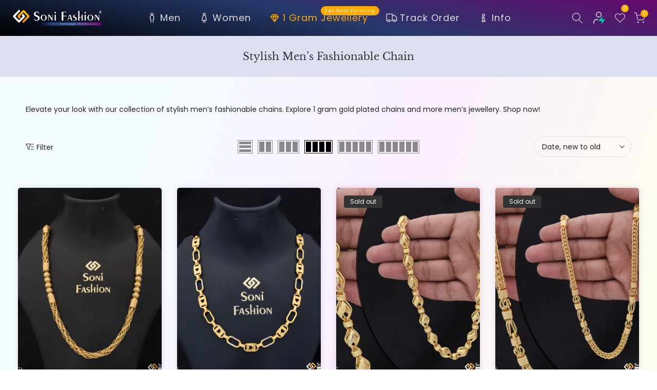

--- FILE ---
content_type: text/html; charset=utf-8
request_url: https://www.soni.fashion/collections/chain-jewellery-for-men/handmade
body_size: 71479
content:
<!doctype html><html class="t4sp-theme t4s-wrapper__full_width hdt-reveal-in-view rtl_false swatch_color_style_2 pr_border_style_1 pr_img_effect_5 enable_eff_img1_true badge_shape_3 css_for_wis_app_true shadow_round_img_true t4s-header__inline is-remove-unavai-2 t4_compare_false t4s-cart-count-0 t4s-pr-ellipsis-true
 no-js" lang="en">
  <head>
    <meta charset="utf-8">
    <meta http-equiv="X-UA-Compatible" content="IE=edge">
    <meta name="viewport" content="width=device-width, initial-scale=1, height=device-height, minimum-scale=1.0, maximum-scale=2.0">
    <meta name="theme-color" content="#ffffff">
    <link rel="canonical" href="https://www.soni.fashion/collections/chain-jewellery-for-men/handmade">
    <link rel="preconnect" href="https://cdn.shopify.com" crossorigin><link rel="shortcut icon" type="image/png" href="//www.soni.fashion/cdn/shop/files/Soni_Fashion_-_Square_Logo-mini.png?v=1724225839&width=32"><link rel="apple-touch-icon-precomposed" type="image/png" sizes="152x152" href="//www.soni.fashion/cdn/shop/files/Soni_Fashion_-_Square_Logo-mini.png?v=1724225839&width=152"><link rel="preconnect" href="https://fonts.shopifycdn.com" crossorigin>
  <meta name="robots" content="index"> <meta name="robots" content="follow"> <script type="application/ld+json">{  "@context": "http://schema.org",  "@type": "Organization",  "url": "http://www.soni.fashion","logo": "https://cdn.shopify.com/s/files/1/0416/8417/2955/files/Soni_Fashion_brand_logo_Square.png","sameAs" : [      "https://www.facebook.com/sonifashionindia/", "https://twitter.com/SoniFashion_", "https://www.instagram.com/sonifashion_india", "https://in.pinterest.com/soni_fashion_india", "https://www.youtube.com/c/SoniFashion"  ]}</script><script type="application/ld+json">{"@context": "http://www.schema.org","@type": "JewelryStore","name": "Soni Fashion ®","url": "https://www.soni.fashion","logo": "https://cdn.shopify.com/s/files/1/0416/8417/2955/files/Soni_Fashion_brand_logo_Square.png","image": "https://cdn.shopify.com/s/files/1/0416/8417/2955/files/Soni_Fashion_brand_logo_Square.png","description": "Buy 1 gram Gold Jewellery Soni Fashion is the best place to buy latest and trendy artificial jewellery online in India. We have wide collection of 1 Gram Gold plated jewellery, Chain, Necklaces, Bracelets, Rudraksha Mala.","priceRange":"50 - 25000","telephone": "+918401840185","address": {  "@type": "PostalAddress","streetAddress": "SONI EMPIRE, Laxmi Society 7, Near Kingsland Park, Nana Mauva Main Road, Opp. 9 Square Building","addressLocality": "RAJKOT","addressRegion": "Gujarat","postalCode": "360004","addressCountry": "IN"},"geo": {  "@type": "GeoCoordinates",  "latitude": "22.2612199",  "longitude": "70.7966668"}}</script> <script type="application/ld+json">{ "@context": "http://schema.org", "@type": "WebSite", "url": "https://www.soni.fashion/", "potentialAction": {   "@type": "SearchAction",   "target": "https://www.soni.fashion/search?q={search_term_string}",   "query-input": "required name=search_term_string" }}</script> <script type="application/ld+json">{"@context": "https://schema.org","@type": "BreadcrumbList","itemListElement": [{"@type": "ListItem","position": 1,"name": "Home","item": "https://www.soni.fashion"}, {"@type": "ListItem","position": 2,"name": "Stylish Men’s Fashionable Chain","item": "https://www.soni.fashion/collections/chain-jewellery-for-men"}]}</script> <script type="application/ld+json">{"@context": "https://schema.org","@type": "ItemList","itemListElement": [{"@type": "ListItem","position": 1,"url": "https://www.soni.fashion/products/rajwadi-high-quality-eye-catching-design-gold-plated-chain-for-men-style-c974","name": "Rajwadi High-quality Eye-catching Design Gold Plated Chain For Men - Style C974","image": "//www.soni.fashion/cdn/shop/files/soni-fashion-chain-rajwadi-high-quality-eye-catching-design-gold-plated-chain-for-men-style-c974_1_1024x1024.jpg?v=1766841263"},{"@type": "ListItem","position": 2,"url": "https://www.soni.fashion/products/1-gram-gold-plated-heart-nawabi-sophisticated-design-chain-for-men-style-c043","name": "1 Gram Gold Plated Heart Nawabi Sophisticated Design Chain for Men - Style C043","image": "//www.soni.fashion/cdn/shop/files/CH-41C-043_1024x1024.jpg?v=1763726277"},{"@type": "ListItem","position": 3,"url": "https://www.soni.fashion/products/superior-quality-graceful-design-gold-plated-chain-for-men-style-e157","name": "Superior Quality Gold Plated Kohli Chain for Men - Style E157","image": "//www.soni.fashion/cdn/shop/files/SuperiorQualityGracefulDesignGoldPlatedChainforMen_1024x1024.jpg?v=1758548118"},{"@type": "ListItem","position": 4,"url": "https://www.soni.fashion/products/1-gram-gold-plated-awesome-design-rajwadi-chain-for-men-style-e156","name": "1 Gram Gold Plated Awesome Design Rajwadi Chain for Men - Style E156","image": "//www.soni.fashion/cdn/shop/files/1GramGoldPlatedAwesomeDesignRajwadiChainforMen_1024x1024.jpg?v=1758373746"},{"@type": "ListItem","position": 5,"url": "https://www.soni.fashion/products/1-gram-gold-plated-glittering-design-rajwadi-chain-for-men-style-e155","name": "1 Gram Gold Plated Glittering Design Rajwadi Chain for Men - Style E155","image": "//www.soni.fashion/cdn/shop/files/1GramGoldPlatedGlitteringDesignRajwadiChainforMen_1024x1024.jpg?v=1758373775"},{"@type": "ListItem","position": 6,"url": "https://www.soni.fashion/products/1-gram-gold-plated-latest-design-rajwadi-chain-for-men-style-e154","name": "1 Gram Gold Plated Latest Design Rajwadi Chain for Men - Style E154","image": "//www.soni.fashion/cdn/shop/files/1GramGoldPlatedLatestDesignRajwadiChainforMen_1024x1024.jpg?v=1758373810"},{"@type": "ListItem","position": 7,"url": "https://www.soni.fashion/products/1-gram-gold-plated-superior-quality-unique-design-chain-for-men-style-e153","name": "1 Gram Gold Plated Rajwadi Chain for Men - Style E153","image": "//www.soni.fashion/cdn/shop/files/1GramGoldPlatedSuperiorQualityUniqueDesignChainforMen_f9a95bbc-2a67-4a81-968e-fc47fdc8cd9a_1024x1024.jpg?v=1758371787"},{"@type": "ListItem","position": 8,"url": "https://www.soni.fashion/products/1-gram-gold-plated-rajwadi-chain-for-men-style-e152","name": "1 Gram Gold Plated Rajwadi Chain for Men - Style E152","image": "//www.soni.fashion/cdn/shop/files/1GramGoldPlatedHigh-QualityEye-CatchingDesignChainforMen_1024x1024.jpg?v=1758372155"},{"@type": "ListItem","position": 9,"url": "https://www.soni.fashion/products/1-gram-gold-plated-distinctive-design-best-quality-chain-for-men-style-d997","name": "1 Gram Gold Plated Distinctive Design Best Quality Chain for Men - Style D997","image": "//www.soni.fashion/cdn/shop/files/1GramGoldPlatedDistinctiveDesignBestQualityChainforMen_045f5880-8ef7-46fa-9c5e-722dec348342_1024x1024.jpg?v=1753104597"},{"@type": "ListItem","position": 10,"url": "https://www.soni.fashion/products/1-gram-gold-plated-extraordinary-design-nawabi-chain-for-men-style-d996","name": "1 Gram Gold Plated Extraordinary Design Nawabi Chain for Men - Style D996","image": "//www.soni.fashion/cdn/shop/files/1GramGoldPlatedExtraordinaryDesignNawabiChainforMen_1024x1024.jpg?v=1753104640"},{"@type": "ListItem","position": 11,"url": "https://www.soni.fashion/products/latest-design-gold-plated-nawabi-chain-for-men-style-d995","name": "Latest Design Gold Plated Nawabi Chain for Men - Style D995","image": "//www.soni.fashion/cdn/shop/files/CH-995_1024x1024.png?v=1760509447"},{"@type": "ListItem","position": 12,"url": "https://www.soni.fashion/products/superior-quality-sparkling-design-gold-plated-kohli-chain-for-men-style-d994","name": "Superior Quality Sparkling Design Gold Plated Kohli Chain for Men - Style D994","image": "//www.soni.fashion/cdn/shop/files/SuperiorQualitySparklingDesignGoldPlatedKohliChainforMen_1024x1024.jpg?v=1753104778"},{"@type": "ListItem","position": 13,"url": "https://www.soni.fashion/products/excellent-design-gold-plated-pipe-chain-for-men-style-d993","name": "Excellent Design Gold Plated Pipe Chain for Men - Style D993","image": "//www.soni.fashion/cdn/shop/files/CH-993_de42f3fb-6bb4-4dd8-85e2-3377f9dd8ed3_1024x1024.png?v=1766124986"},{"@type": "ListItem","position": 14,"url": "https://www.soni.fashion/products/superior-quality-unique-design-gold-plated-pokal-chain-for-men-style-d980","name": "Superior Quality Unique Design Gold Plated Pokal Chain for Men - Style D980","image": "//www.soni.fashion/cdn/shop/files/CH-980_43ab04ef-b3b6-4438-b1e3-db1f5f694817_1024x1024.png?v=1767162622"},{"@type": "ListItem","position": 15,"url": "https://www.soni.fashion/products/cool-design-superior-quality-gold-plated-rajwadi-chain-for-men-style-d979","name": "Cool Design Superior Quality Gold Plated Rajwadi Chain for Men - Style D979","image": "//www.soni.fashion/cdn/shop/files/CoolDesignSuperiorQualityGoldPlatedRajwadiChainforMen_1024x1024.jpg?v=1752315621"},{"@type": "ListItem","position": 16,"url": "https://www.soni.fashion/products/trending-design-gold-plated-kohli-chain-for-men-style-d978","name": "Trending Design Gold Plated Kohli Chain for Men - Style D978","image": "//www.soni.fashion/cdn/shop/files/CH-978_448f922f-fb09-47b7-8d52-d6fab3393e6c_1024x1024.png?v=1761298083"},{"@type": "ListItem","position": 17,"url": "https://www.soni.fashion/products/latest-design-gold-plated-pokal-chain-for-men-style-d977","name": "Latest Design Gold Plated Pokal Chain for Men - Style D977","image": "//www.soni.fashion/cdn/shop/files/LatestDesignGoldPlatedPokalChainforMen_b8cd9592-3a62-4969-8dad-eb6bcdc07e3a_1024x1024.jpg?v=1752310627"},{"@type": "ListItem","position": 18,"url": "https://www.soni.fashion/products/1-gram-gold-plated-popular-design-pokal-chain-for-men-style-d976","name": "1 Gram Gold Plated Popular Design Pokal Chain for Men - Style D976","image": "//www.soni.fashion/cdn/shop/files/CH-976_4_1024x1024.jpg?v=1752470292"},{"@type": "ListItem","position": 19,"url": "https://www.soni.fashion/products/1-gram-gold-plated-awesome-design-pokal-chain-for-men-style-d975","name": "1 Gram Gold Plated Awesome Design Pokal Chain for Men - Style D975","image": "//www.soni.fashion/cdn/shop/files/1GramGoldPlatedAwesomeDesignPokalChainforMen_4d87594f-24f4-4c37-a146-b159ab72325c_1024x1024.jpg?v=1752304265"},{"@type": "ListItem","position": 20,"url": "https://www.soni.fashion/products/1-gram-gold-plated-designer-design-best-quality-pokal-chain-for-men-style-d974","name": "1 Gram Gold Plated Designer Design Best Quality Pokal Chain for Men - Style D974","image": "//www.soni.fashion/cdn/shop/files/1GramGoldPlatedDesignerDesignBestQualityPokalChainforMen_1024x1024.jpg?v=1752304305"}]}</script>
<title>Shop Stylish Men’s Fashionable Chains | 1 Gram Gold Plated Jewellery Collection &ndash; Tagged &quot;Handmade&quot; &ndash; Soni Fashion ®</title>
    <meta name="description" content="Elevate your look with our collection of stylish men’s fashionable chains. Explore 1 gram gold plated chains and more men’s jewellery. Shop now!"><meta name="keywords" content="Stylish Men’s Fashionable Chain, Soni Fashion ®, www.soni.fashion"/><meta name="author" content="Soni Fashion">

<meta property="og:site_name" content="Soni Fashion ®">
<meta property="og:url" content="https://www.soni.fashion/collections/chain-jewellery-for-men/handmade">
<meta property="og:title" content="Shop Stylish Men’s Fashionable Chains | 1 Gram Gold Plated Jewellery Collection">
<meta property="og:type" content="website">
<meta property="og:description" content="Elevate your look with our collection of stylish men’s fashionable chains. Explore 1 gram gold plated chains and more men’s jewellery. Shop now!"><meta property="og:image" content="http://www.soni.fashion/cdn/shop/files/Soni_Social_1200x628_1ce25a5a-f2bb-4518-a06f-5fbd6b24791b.jpg?v=1634297691">
  <meta property="og:image:secure_url" content="https://www.soni.fashion/cdn/shop/files/Soni_Social_1200x628_1ce25a5a-f2bb-4518-a06f-5fbd6b24791b.jpg?v=1634297691">
  <meta property="og:image:width" content="1200">
  <meta property="og:image:height" content="628"><meta name="twitter:site" content="@SoniFashion_"><meta name="twitter:card" content="summary_large_image">
<meta name="twitter:title" content="Shop Stylish Men’s Fashionable Chains | 1 Gram Gold Plated Jewellery Collection">
<meta name="twitter:description" content="Elevate your look with our collection of stylish men’s fashionable chains. Explore 1 gram gold plated chains and more men’s jewellery. Shop now!"><script src="//www.soni.fashion/cdn/shop/t/25/assets/lazysizes.min.js?v=19113999703148210021754910299" async="async"></script>
    <script src="//www.soni.fashion/cdn/shop/t/25/assets/global.min.js?v=38540426977691419761754910299" defer="defer"></script>
    <script>window.performance && window.performance.mark && window.performance.mark('shopify.content_for_header.start');</script><meta name="google-site-verification" content="t4kJ9266ZMg4BmSOwDpwcHo0hYdszu2AjlF1ywMO0Q0">
<meta id="shopify-digital-wallet" name="shopify-digital-wallet" content="/41684172955/digital_wallets/dialog">
<link rel="alternate" type="application/atom+xml" title="Feed" href="/collections/chain-jewellery-for-men/handmade.atom" />
<link rel="next" href="/collections/chain-jewellery-for-men/handmade?page=2">
<link rel="alternate" type="application/json+oembed" href="https://www.soni.fashion/collections/chain-jewellery-for-men/handmade.oembed">
<script async="async" src="/checkouts/internal/preloads.js?locale=en-IN"></script>
<script id="shopify-features" type="application/json">{"accessToken":"9aaae34e234a542e4f8e7fa16c2706df","betas":["rich-media-storefront-analytics"],"domain":"www.soni.fashion","predictiveSearch":true,"shopId":41684172955,"locale":"en"}</script>
<script>var Shopify = Shopify || {};
Shopify.shop = "mysonifashions.myshopify.com";
Shopify.locale = "en";
Shopify.currency = {"active":"INR","rate":"1.0"};
Shopify.country = "IN";
Shopify.theme = {"name":"Shopflo Cart SSO X Soni Fashions ~11\/08","id":147592675506,"schema_name":"Kalles","schema_version":"4.3.5","theme_store_id":null,"role":"main"};
Shopify.theme.handle = "null";
Shopify.theme.style = {"id":null,"handle":null};
Shopify.cdnHost = "www.soni.fashion/cdn";
Shopify.routes = Shopify.routes || {};
Shopify.routes.root = "/";</script>
<script type="module">!function(o){(o.Shopify=o.Shopify||{}).modules=!0}(window);</script>
<script>!function(o){function n(){var o=[];function n(){o.push(Array.prototype.slice.apply(arguments))}return n.q=o,n}var t=o.Shopify=o.Shopify||{};t.loadFeatures=n(),t.autoloadFeatures=n()}(window);</script>
<script id="shop-js-analytics" type="application/json">{"pageType":"collection"}</script>
<script defer="defer" async type="module" src="//www.soni.fashion/cdn/shopifycloud/shop-js/modules/v2/client.init-shop-cart-sync_C5BV16lS.en.esm.js"></script>
<script defer="defer" async type="module" src="//www.soni.fashion/cdn/shopifycloud/shop-js/modules/v2/chunk.common_CygWptCX.esm.js"></script>
<script type="module">
  await import("//www.soni.fashion/cdn/shopifycloud/shop-js/modules/v2/client.init-shop-cart-sync_C5BV16lS.en.esm.js");
await import("//www.soni.fashion/cdn/shopifycloud/shop-js/modules/v2/chunk.common_CygWptCX.esm.js");

  window.Shopify.SignInWithShop?.initShopCartSync?.({"fedCMEnabled":true,"windoidEnabled":true});

</script>
<script>(function() {
  var isLoaded = false;
  function asyncLoad() {
    if (isLoaded) return;
    isLoaded = true;
    var urls = ["https:\/\/cdn.shopify.com\/s\/files\/1\/0416\/8417\/2955\/files\/shopney-app-banner.js?v=1743493477\u0026shop=mysonifashions.myshopify.com","https:\/\/sr-cdn.shiprocket.in\/sr-promise\/static\/uc.js?channel_id=4\u0026sr_company_id=25248\u0026shop=mysonifashions.myshopify.com","https:\/\/tracker.wigzopush.com\/shopify.js?orgtoken=DmBqnT1kSBGEqz5EsOjE1w\u0026shop=mysonifashions.myshopify.com","https:\/\/searchanise-ef84.kxcdn.com\/widgets\/shopify\/init.js?a=4N1T4r5a2y\u0026shop=mysonifashions.myshopify.com"];
    for (var i = 0; i < urls.length; i++) {
      var s = document.createElement('script');
      s.type = 'text/javascript';
      s.async = true;
      s.src = urls[i];
      var x = document.getElementsByTagName('script')[0];
      x.parentNode.insertBefore(s, x);
    }
  };
  if(window.attachEvent) {
    window.attachEvent('onload', asyncLoad);
  } else {
    window.addEventListener('load', asyncLoad, false);
  }
})();</script>
<script id="__st">var __st={"a":41684172955,"offset":19800,"reqid":"31b8b5c5-f1e2-472c-8cb2-9952ebafeb9c-1768833688","pageurl":"www.soni.fashion\/collections\/chain-jewellery-for-men\/handmade","u":"15ef218f3dd5","p":"collection","rtyp":"collection","rid":288040517810};</script>
<script>window.ShopifyPaypalV4VisibilityTracking = true;</script>
<script id="form-persister">!function(){'use strict';const t='contact',e='new_comment',n=[[t,t],['blogs',e],['comments',e],[t,'customer']],o='password',r='form_key',c=['recaptcha-v3-token','g-recaptcha-response','h-captcha-response',o],s=()=>{try{return window.sessionStorage}catch{return}},i='__shopify_v',u=t=>t.elements[r],a=function(){const t=[...n].map((([t,e])=>`form[action*='/${t}']:not([data-nocaptcha='true']) input[name='form_type'][value='${e}']`)).join(',');var e;return e=t,()=>e?[...document.querySelectorAll(e)].map((t=>t.form)):[]}();function m(t){const e=u(t);a().includes(t)&&(!e||!e.value)&&function(t){try{if(!s())return;!function(t){const e=s();if(!e)return;const n=u(t);if(!n)return;const o=n.value;o&&e.removeItem(o)}(t);const e=Array.from(Array(32),(()=>Math.random().toString(36)[2])).join('');!function(t,e){u(t)||t.append(Object.assign(document.createElement('input'),{type:'hidden',name:r})),t.elements[r].value=e}(t,e),function(t,e){const n=s();if(!n)return;const r=[...t.querySelectorAll(`input[type='${o}']`)].map((({name:t})=>t)),u=[...c,...r],a={};for(const[o,c]of new FormData(t).entries())u.includes(o)||(a[o]=c);n.setItem(e,JSON.stringify({[i]:1,action:t.action,data:a}))}(t,e)}catch(e){console.error('failed to persist form',e)}}(t)}const f=t=>{if('true'===t.dataset.persistBound)return;const e=function(t,e){const n=function(t){return'function'==typeof t.submit?t.submit:HTMLFormElement.prototype.submit}(t).bind(t);return function(){let t;return()=>{t||(t=!0,(()=>{try{e(),n()}catch(t){(t=>{console.error('form submit failed',t)})(t)}})(),setTimeout((()=>t=!1),250))}}()}(t,(()=>{m(t)}));!function(t,e){if('function'==typeof t.submit&&'function'==typeof e)try{t.submit=e}catch{}}(t,e),t.addEventListener('submit',(t=>{t.preventDefault(),e()})),t.dataset.persistBound='true'};!function(){function t(t){const e=(t=>{const e=t.target;return e instanceof HTMLFormElement?e:e&&e.form})(t);e&&m(e)}document.addEventListener('submit',t),document.addEventListener('DOMContentLoaded',(()=>{const e=a();for(const t of e)f(t);var n;n=document.body,new window.MutationObserver((t=>{for(const e of t)if('childList'===e.type&&e.addedNodes.length)for(const t of e.addedNodes)1===t.nodeType&&'FORM'===t.tagName&&a().includes(t)&&f(t)})).observe(n,{childList:!0,subtree:!0,attributes:!1}),document.removeEventListener('submit',t)}))}()}();</script>
<script integrity="sha256-4kQ18oKyAcykRKYeNunJcIwy7WH5gtpwJnB7kiuLZ1E=" data-source-attribution="shopify.loadfeatures" defer="defer" src="//www.soni.fashion/cdn/shopifycloud/storefront/assets/storefront/load_feature-a0a9edcb.js" crossorigin="anonymous"></script>
<script data-source-attribution="shopify.dynamic_checkout.dynamic.init">var Shopify=Shopify||{};Shopify.PaymentButton=Shopify.PaymentButton||{isStorefrontPortableWallets:!0,init:function(){window.Shopify.PaymentButton.init=function(){};var t=document.createElement("script");t.src="https://www.soni.fashion/cdn/shopifycloud/portable-wallets/latest/portable-wallets.en.js",t.type="module",document.head.appendChild(t)}};
</script>
<script data-source-attribution="shopify.dynamic_checkout.buyer_consent">
  function portableWalletsHideBuyerConsent(e){var t=document.getElementById("shopify-buyer-consent"),n=document.getElementById("shopify-subscription-policy-button");t&&n&&(t.classList.add("hidden"),t.setAttribute("aria-hidden","true"),n.removeEventListener("click",e))}function portableWalletsShowBuyerConsent(e){var t=document.getElementById("shopify-buyer-consent"),n=document.getElementById("shopify-subscription-policy-button");t&&n&&(t.classList.remove("hidden"),t.removeAttribute("aria-hidden"),n.addEventListener("click",e))}window.Shopify?.PaymentButton&&(window.Shopify.PaymentButton.hideBuyerConsent=portableWalletsHideBuyerConsent,window.Shopify.PaymentButton.showBuyerConsent=portableWalletsShowBuyerConsent);
</script>
<script data-source-attribution="shopify.dynamic_checkout.cart.bootstrap">document.addEventListener("DOMContentLoaded",(function(){function t(){return document.querySelector("shopify-accelerated-checkout-cart, shopify-accelerated-checkout")}if(t())Shopify.PaymentButton.init();else{new MutationObserver((function(e,n){t()&&(Shopify.PaymentButton.init(),n.disconnect())})).observe(document.body,{childList:!0,subtree:!0})}}));
</script>

<script>window.performance && window.performance.mark && window.performance.mark('shopify.content_for_header.end');</script>

    <link rel="preload" as="font" href="//www.soni.fashion/cdn/fonts/poppins/poppins_n4.0ba78fa5af9b0e1a374041b3ceaadf0a43b41362.woff2" type="font/woff2" crossorigin><link rel="preload" as="font" href="//www.soni.fashion/cdn/fonts/poppins/poppins_n4.0ba78fa5af9b0e1a374041b3ceaadf0a43b41362.woff2" type="font/woff2" crossorigin><link rel="preload" as="font" href="//www.soni.fashion/cdn/fonts/poppins/poppins_n4.0ba78fa5af9b0e1a374041b3ceaadf0a43b41362.woff2" type="font/woff2" crossorigin><link href="//www.soni.fashion/cdn/shop/t/25/assets/base.css?v=121669578540430681821754910299" rel="stylesheet" type="text/css" media="all" /><style data-shopify>@font-face {  font-family: Poppins;  font-weight: 100;  font-style: normal;  font-display: swap;  src: url("//www.soni.fashion/cdn/fonts/poppins/poppins_n1.91f1f2f2f3840810961af59e3a012dcc97d8ef59.woff2") format("woff2"),       url("//www.soni.fashion/cdn/fonts/poppins/poppins_n1.58d050ae3fe39914ce84b159a8c37ae874d01bfc.woff") format("woff");}@font-face {  font-family: Poppins;  font-weight: 100;  font-style: italic;  font-display: swap;  src: url("//www.soni.fashion/cdn/fonts/poppins/poppins_i1.12212c673bc6295d62eea1ca2437af51233e5e67.woff2") format("woff2"),       url("//www.soni.fashion/cdn/fonts/poppins/poppins_i1.57d27b035fa9c9ec7ce7020cd2ed80055da92d77.woff") format("woff");}@font-face {  font-family: Poppins;  font-weight: 200;  font-style: normal;  font-display: swap;  src: url("//www.soni.fashion/cdn/fonts/poppins/poppins_n2.99893b093cc6b797a8baf99180056d9e77320b68.woff2") format("woff2"),       url("//www.soni.fashion/cdn/fonts/poppins/poppins_n2.c218f0380a81801a28158673003c167a54d2d69c.woff") format("woff");}@font-face {  font-family: Poppins;  font-weight: 200;  font-style: italic;  font-display: swap;  src: url("//www.soni.fashion/cdn/fonts/poppins/poppins_i2.7783fc51c19908d12281d3f99718d10ab5348963.woff2") format("woff2"),       url("//www.soni.fashion/cdn/fonts/poppins/poppins_i2.34fc94f042b7f47b1448d25c4247572d2f33189b.woff") format("woff");}@font-face {  font-family: Poppins;  font-weight: 300;  font-style: normal;  font-display: swap;  src: url("//www.soni.fashion/cdn/fonts/poppins/poppins_n3.05f58335c3209cce17da4f1f1ab324ebe2982441.woff2") format("woff2"),       url("//www.soni.fashion/cdn/fonts/poppins/poppins_n3.6971368e1f131d2c8ff8e3a44a36b577fdda3ff5.woff") format("woff");}@font-face {  font-family: Poppins;  font-weight: 300;  font-style: italic;  font-display: swap;  src: url("//www.soni.fashion/cdn/fonts/poppins/poppins_i3.8536b4423050219f608e17f134fe9ea3b01ed890.woff2") format("woff2"),       url("//www.soni.fashion/cdn/fonts/poppins/poppins_i3.0f4433ada196bcabf726ed78f8e37e0995762f7f.woff") format("woff");}@font-face {  font-family: Poppins;  font-weight: 400;  font-style: normal;  font-display: swap;  src: url("//www.soni.fashion/cdn/fonts/poppins/poppins_n4.0ba78fa5af9b0e1a374041b3ceaadf0a43b41362.woff2") format("woff2"),       url("//www.soni.fashion/cdn/fonts/poppins/poppins_n4.214741a72ff2596839fc9760ee7a770386cf16ca.woff") format("woff");}@font-face {  font-family: Poppins;  font-weight: 400;  font-style: italic;  font-display: swap;  src: url("//www.soni.fashion/cdn/fonts/poppins/poppins_i4.846ad1e22474f856bd6b81ba4585a60799a9f5d2.woff2") format("woff2"),       url("//www.soni.fashion/cdn/fonts/poppins/poppins_i4.56b43284e8b52fc64c1fd271f289a39e8477e9ec.woff") format("woff");}@font-face {  font-family: Poppins;  font-weight: 500;  font-style: normal;  font-display: swap;  src: url("//www.soni.fashion/cdn/fonts/poppins/poppins_n5.ad5b4b72b59a00358afc706450c864c3c8323842.woff2") format("woff2"),       url("//www.soni.fashion/cdn/fonts/poppins/poppins_n5.33757fdf985af2d24b32fcd84c9a09224d4b2c39.woff") format("woff");}@font-face {  font-family: Poppins;  font-weight: 500;  font-style: italic;  font-display: swap;  src: url("//www.soni.fashion/cdn/fonts/poppins/poppins_i5.6acfce842c096080e34792078ef3cb7c3aad24d4.woff2") format("woff2"),       url("//www.soni.fashion/cdn/fonts/poppins/poppins_i5.a49113e4fe0ad7fd7716bd237f1602cbec299b3c.woff") format("woff");}@font-face {  font-family: Poppins;  font-weight: 600;  font-style: normal;  font-display: swap;  src: url("//www.soni.fashion/cdn/fonts/poppins/poppins_n6.aa29d4918bc243723d56b59572e18228ed0786f6.woff2") format("woff2"),       url("//www.soni.fashion/cdn/fonts/poppins/poppins_n6.5f815d845fe073750885d5b7e619ee00e8111208.woff") format("woff");}@font-face {  font-family: Poppins;  font-weight: 600;  font-style: italic;  font-display: swap;  src: url("//www.soni.fashion/cdn/fonts/poppins/poppins_i6.bb8044d6203f492888d626dafda3c2999253e8e9.woff2") format("woff2"),       url("//www.soni.fashion/cdn/fonts/poppins/poppins_i6.e233dec1a61b1e7dead9f920159eda42280a02c3.woff") format("woff");}@font-face {  font-family: Poppins;  font-weight: 700;  font-style: normal;  font-display: swap;  src: url("//www.soni.fashion/cdn/fonts/poppins/poppins_n7.56758dcf284489feb014a026f3727f2f20a54626.woff2") format("woff2"),       url("//www.soni.fashion/cdn/fonts/poppins/poppins_n7.f34f55d9b3d3205d2cd6f64955ff4b36f0cfd8da.woff") format("woff");}@font-face {  font-family: Poppins;  font-weight: 700;  font-style: italic;  font-display: swap;  src: url("//www.soni.fashion/cdn/fonts/poppins/poppins_i7.42fd71da11e9d101e1e6c7932199f925f9eea42d.woff2") format("woff2"),       url("//www.soni.fashion/cdn/fonts/poppins/poppins_i7.ec8499dbd7616004e21155106d13837fff4cf556.woff") format("woff");}@font-face {  font-family: Poppins;  font-weight: 800;  font-style: normal;  font-display: swap;  src: url("//www.soni.fashion/cdn/fonts/poppins/poppins_n8.580200d05bca09e2e0c6f4c922047c227dfa8e8c.woff2") format("woff2"),       url("//www.soni.fashion/cdn/fonts/poppins/poppins_n8.f4450f472fdcbe9e829f3583ebd559988f5a3d25.woff") format("woff");}@font-face {  font-family: Poppins;  font-weight: 800;  font-style: italic;  font-display: swap;  src: url("//www.soni.fashion/cdn/fonts/poppins/poppins_i8.55af7c89c62b8603457a34c5936ad3b39f67e29c.woff2") format("woff2"),       url("//www.soni.fashion/cdn/fonts/poppins/poppins_i8.1143b85f67a233999703c64471299cee6bc83160.woff") format("woff");}@font-face {  font-family: Poppins;  font-weight: 900;  font-style: normal;  font-display: swap;  src: url("//www.soni.fashion/cdn/fonts/poppins/poppins_n9.eb6b9ef01b62e777a960bfd02fc9fb4918cd3eab.woff2") format("woff2"),       url("//www.soni.fashion/cdn/fonts/poppins/poppins_n9.6501a5bd018e348b6d5d6e8c335f9e7d32a80c36.woff") format("woff");}@font-face {  font-family: Poppins;  font-weight: 900;  font-style: italic;  font-display: swap;  src: url("//www.soni.fashion/cdn/fonts/poppins/poppins_i9.c9d778054c6973c207cbc167d4355fd67c665d16.woff2") format("woff2"),       url("//www.soni.fashion/cdn/fonts/poppins/poppins_i9.67b02f99c1e5afe159943a603851cb6b6276ba49.woff") format("woff");}@font-face {  font-family: "Libre Baskerville";  font-weight: 400;  font-style: normal;  font-display: swap;  src: url("//www.soni.fashion/cdn/fonts/libre_baskerville/librebaskerville_n4.2ec9ee517e3ce28d5f1e6c6e75efd8a97e59c189.woff2") format("woff2"),       url("//www.soni.fashion/cdn/fonts/libre_baskerville/librebaskerville_n4.323789551b85098885c8eccedfb1bd8f25f56007.woff") format("woff");}:root {                 /* CSS Variables */        --wrapper-mw      : 1420px;        --font-family-1   : Poppins, sans-serif;;        --font-family-2   : Poppins, sans-serif;;        --font-family-3   : "Libre Baskerville", serif;;        --font-body-family   : Poppins, sans-serif;;        --font-heading-family: Poppins, sans-serif;;                       --t4s-success-color       : #428445;        --t4s-success-color-rgb   : 66, 132, 69;        --t4s-warning-color       : #e0b252;        --t4s-warning-color-rgb   : 224, 178, 82;        --t4s-error-color         : #EB001B;        --t4s-error-color-rgb     : 235, 0, 27;        --t4s-light-color         : #ffffff;        --t4s-dark-color          : #222222;        --t4s-highlight-color     : #ec0101;        --t4s-tooltip-background  : #383838;        --t4s-tooltip-color       : #fff;        --primary-sw-color        : #333;        --primary-sw-color-rgb    : 51, 51, 51;        --border-sw-color         : #ddd;        --secondary-sw-color      : #878787;        --primary-price-color     : #ec0101;        --secondary-price-color   : #878787;                --t4s-body-background     : #ffffff;        --text-color              : #222222;        --text-color-rgb          : 34, 34, 34;        --heading-color           : #000000;        --accent-color            : #56cfe1;        --accent-color-rgb        : 86, 207, 225;        --accent-color-darken     : #23b2c7;        --accent-color-hover      : var(--accent-color-darken);        --secondary-color         : #333;        --secondary-color-rgb     : 51, 51, 51;        --link-color              : #333333;        --link-color-hover        : #56cfe1;        --border-color            : #ddd;        --border-color-rgb        : 221, 221, 221;        --border-primary-color    : #333;        --button-background       : #222;        --button-color            : #fff;        --button-background-hover : #56cfe1;        --button-color-hover      : #fff;        --sale-badge-background    : #333333;        --sale-badge-color         : #fff;        --new-badge-background     : #ff708e;        --new-badge-color          : #fff;        --preorder-badge-background: #0774d7;        --preorder-badge-color     : #fff;        --soldout-badge-background : #333333;        --soldout-badge-color      : #fff;        --custom-badge-background  : #00A500;        --custom-badge-color       : #fff;/* Shopify related variables */        --payment-terms-background-color: ;                --lz-background: #f5f5f5;        --lz-img: url("//www.soni.fashion/cdn/shop/t/25/assets/t4s_loader.svg?v=174219909777441501131754910299");}    html {      font-size: 62.5%;      height: 100%;    }    body {      margin: 0;      overflow-x: hidden;      font-size:14px;      letter-spacing: 0px;      color: var(--text-color);      font-family: var(--font-body-family);      line-height: 1.9;      font-weight: 400;      -webkit-font-smoothing: auto;      -moz-osx-font-smoothing: auto;    }    /*    @media screen and (min-width: 750px) {      body {        font-size: 1.6rem;      }    }    */    h1, h2, h3, h4, h5, h6, .t4s_as_title {      color: var(--heading-color);      font-family: var(--font-heading-family);      line-height: 1.7;      font-weight: 600;      letter-spacing: 0px;    }    h1 { font-size: 37px }    h2 { font-size: 29px }    h3 { font-size: 23px }    h4 { font-size: 18px }    h5 { font-size: 17px }    h6 { font-size: 15.5px }    a,.t4s_as_link {      /* font-family: var(--font-link-family); */      color: var(--link-color);    }    a:hover,.t4s_as_link:hover {      color: var(--link-color-hover);    }    button,    input,    optgroup,    select,    textarea {      border-color: var(--border-color);    }    .t4s_as_button,    button,    input[type="button"]:not(.t4s-btn),    input[type="reset"],    input[type="submit"]:not(.t4s-btn) {      font-family: var(--font-button-family);      color: var(--button-color);      background-color: var(--button-background);      border-color: var(--button-background);    }    .t4s_as_button:hover,    button:hover,    input[type="button"]:not(.t4s-btn):hover,     input[type="reset"]:hover,    input[type="submit"]:not(.t4s-btn):hover  {      color: var(--button-color-hover);      background-color: var(--button-background-hover);      border-color: var(--button-background-hover);    }        .t4s-cp,.t4s-color-accent { color : var(--accent-color) }.t4s-ct,.t4s-color-text { color : var(--text-color) }.t4s-ch,.t4ss-color-heading { color : var(--heading-color) }.t4s-csecondary { color : var(--secondary-color) }        .t4s-fnt-fm-1 {      font-family: var(--font-family-1) !important;    }    .t4s-fnt-fm-2 {      font-family: var(--font-family-2) !important;    }    .t4s-fnt-fm-3 {      font-family: var(--font-family-3) !important;    }    .t4s-cr {        color: var(--t4s-highlight-color);    }    .t4s-price__sale { color: var(--primary-price-color); }.t4s-fix-overflow.t4s-row { max-width: 100vw;margin-left: auto;margin-right: auto;}.lazyloadt4s-opt {opacity: 1 !important;transition: opacity 0s, transform 1s !important;}.t4s-d-block {display: block;}.t4s-d-none {display: none;}@media (min-width: 768px) {.t4s-d-md-block {display: block;}.t4s-d-md-none {display: none; }}@media (min-width: 1025px) {.t4s-d-lg-block {display: block;}.t4s-d-lg-none {display: none; }}@media (prefers-reduced-motion: no-preference) {    :root {    --duration-extra-long: .6s;    --ease-out-slow: cubic-bezier(0, 0, .3, 1);    --animation-slide-in: revealSlideIn var(--duration-extra-long) var(--ease-out-slow) forwards;    --animation-fade-in: reveaFadeIn var(--duration-extra-long)  var(--ease-out-slow);    }    .hdt-reveal-in-view :where([hdt-reveal="fade-in"], [hdt-reveal="slide-in"]):not([animationend]) {      opacity: .01;    }    .hdt-reveal-in-view [hdt-reveal="slide-in"]:not([animationend]) {      transform: translateY(2rem);    }    .hdt-reveal-in-view [hdt-reveal="fade-in"]:not(.hdt-reveal--offscreen, [animationend]) {      opacity: 1;      animation: var(--animation-fade-in);    }    .hdt-reveal-in-view [hdt-reveal="slide-in"]:not(.hdt-reveal--offscreen, [animationend]) {      animation: var(--animation-slide-in);      animation-delay: calc(var(--animation-order, 0) * 75ms);    }.hdt-reveal-in-view .flickityt4s:not(.flickityt4s-enabled) [hdt-reveal="fade-in"],    .hdt-reveal-in-view .flickityt4s:not(.flickityt4s-enabled) [hdt-reveal="slide-in"] {      animation-iteration-count: 0;    }    .hdt-reveal-in-view .flickityt4s.t4s-enabled:not(.flickityt4s-enabled) [hdt-reveal="fade-in"],    .hdt-reveal-in-view .flickityt4s.t4s-enabled:not(.flickityt4s-enabled) [hdt-reveal="slide-in"] {      animation-iteration-count: 1;    }    @media (min-width:768px){      .hdt-reveal-in-view .flickityt4s.carousel-disable-md:not(.flickityt4s-enabled) [hdt-reveal="fade-in"],      .hdt-reveal-in-view .flickityt4s.carousel-disable-md:not(.flickityt4s-enabled) [hdt-reveal="slide-in"] {        animation-iteration-count: 1;      }    }    .hdt-reveal-in-view :where([hdt-reveal="fade-in"].hdt-reveal--design-mode, [hdt-reveal="slide-in"].hdt-reveal--design-mode, [hdt-reveal]:not(.hdt-reveal--offscreen).hdt-reveal--cancel):not([animationend]) {      opacity: 1;      animation: none;      transition: none;    }    .hdt-reveal-in-view [hdt-reveal="slide-in"]:not([animationend]).hdt-reveal--design-mode {      transform: translateY(0);    }    @keyframes revealSlideIn {      from {        transform: translateY(2rem);        opacity: 0.01;      }      to {        transform: translateY(0);        opacity: 1;      }    }    @keyframes reveaFadeIn {      from {        opacity: 0.01;      }      to {        opacity: 1;      }    }  }</style><script>  const isBehaviorSmooth = 'scrollBehavior' in document.documentElement.style && getComputedStyle(document.documentElement).scrollBehavior === 'smooth';  const t4sXMLHttpRequest = window.XMLHttpRequest, documentElementT4s = document.documentElement; documentElementT4s.className = documentElementT4s.className.replace('no-js', 'js');function loadImageT4s(_this) { _this.classList.add('lazyloadt4sed')};(function() { const matchMediaHoverT4s = (window.matchMedia('(-moz-touch-enabled: 1), (hover: none)')).matches; documentElementT4s.className += ((window.CSS && window.CSS.supports('(position: sticky) or (position: -webkit-sticky)')) ? ' t4sp-sticky' : ' t4sp-no-sticky'); documentElementT4s.className += matchMediaHoverT4s ? ' t4sp-no-hover' : ' t4sp-hover'; window.onpageshow = function() { if (performance.navigation.type === 2) {document.dispatchEvent(new CustomEvent('cart:refresh'))} }; if (!matchMediaHoverT4s && window.width > 1024) { document.addEventListener('mousemove', function(evt) { documentElementT4s.classList.replace('t4sp-no-hover','t4sp-hover'); document.dispatchEvent(new CustomEvent('theme:hover')); }, {once : true} ); } }());</script><script>const RevealT4s=function(){const e="hdt-reveal",n=e+"--offscreen",t=e+"--cancel",s=e=>{const n=e.target;n.isAnimationend&&(n.setAttribute("animationend",""),n.removeEventListener("animationend",s))};function o(e,o){e.forEach((e,r)=>{const i=e.target;i.setAttribute("observed",""),e.isIntersecting?(i.isUnobserve=!0,i.classList.contains(n)&&i.classList.remove(n),o.unobserve(i)):i.isUnobserve||(i.classList.add(n),i.classList.remove(t)),i.isAnimationend=!0,i.addEventListener("animationend",s)})}return function(n=document,t=!1){const s=Array.from(n.querySelectorAll(`[${e}]:not([observed])`));if(0===s.length)return;if(t)return void s.forEach(n=>{n.classList.add(e+"--design-mode")});const r=new IntersectionObserver(o,{rootMargin:"0px 0px -50px 0px"});s.forEach(e=>r.observe(e))}}();window.matchMedia("(prefers-reduced-motion: no-preference)").matches&&(window.addEventListener("DOMContentLoaded",()=>RevealT4s()),Shopify.designMode&&(document.addEventListener("shopify:section:load",e=>RevealT4s(e.target,!0)),document.addEventListener("shopify:section:reorder",()=>RevealT4s(document,!0))));</script>
<script src='https://bridge.shopflo.com/js/shopflo.bundle.js' async></script><script type="application/ld+json">
{
  "@context": "https://schema.org",
  "@type": "LocalBusiness",
  "name": "Soni Fashion",
  "image": "https://www.soni.fashion/cdn/shop/files/Soni_Fashion_-_Logo_t2.png?v=1719304699&width=250",
  "@id": "",
  "url": "https://www.soni.fashion/",
  "telephone": "0281 677 7770",
  "address": {
    "@type": "PostalAddress",
    "streetAddress": "Nana Mava Road, Opp. 9 Square, 7-Laxmi Society, Opp. Vatsalya Hospital,",
    "addressLocality": "Rajkot",
    "postalCode": "360004",
    "addressCountry": "IN"
  },
  "geo": {
    "@type": "GeoCoordinates",
    "latitude": 22.2778832,
    "longitude": 70.78112899999999
  },
  "openingHoursSpecification": [{
    "@type": "OpeningHoursSpecification",
    "dayOfWeek": [
      "Monday",
      "Tuesday",
      "Wednesday",
      "Thursday",
      "Friday",
      "Saturday"
    ],
    "opens": "10:00",
    "closes": "19:00"
  },{
    "@type": "OpeningHoursSpecification",
    "dayOfWeek": ,
    "opens": "",
    "closes": ""
  }],
  "sameAs": [
    "https://www.facebook.com/sonifashionindia",
    "https://x.com/SoniFashion_",
    "https://www.instagram.com/SoniFashion_India/",
    "https://www.youtube.com/c/SoniFashion",
    "https://in.pinterest.com/soni_fashion_india/"
  ] 
}
</script>

<!-- BEGIN MerchantWidget Code -->
<!-- script id='merchantWidgetScript' src="https://www.gstatic.com/shopping/merchant/merchantwidget.js" defer></script>
<script type="text/javascript"> merchantWidgetScript.addEventListener('load', function () { merchantwidget.start({ position: 'RIGHT_BOTTOM' }); });</script -->
<!-- END MerchantWidget Code --> 
<script src='https://d24sh1msnqkirc.cloudfront.net/shopflo.bundle.js' async></script>
<!-- BEGIN app block: shopify://apps/bitespeed-whatsapp-marketing/blocks/app-embed/9efdb9ca-2d01-4a12-b1ac-02679fe0f6fc --><script defer src="https://unpkg.com/axios/dist/axios.min.js"></script>
<script async src="https://cdnjs.cloudflare.com/ajax/libs/uuid/8.3.2/uuid.min.js"></script>




<!-- BEGIN app snippet: optin-triggers-middleware --><script
  type="text/javascript"
  name="BSPD-SHOPIFY-VARS"
>
  var BspdCurrentCart = {"note":null,"attributes":{},"original_total_price":0,"total_price":0,"total_discount":0,"total_weight":0.0,"item_count":0,"items":[],"requires_shipping":false,"currency":"INR","items_subtotal_price":0,"cart_level_discount_applications":[],"checkout_charge_amount":0};
  var BspdCurrentProduct = null;
  var BspdCurrentCollection = {"id":288040517810,"handle":"chain-jewellery-for-men","title":"Stylish Men’s Fashionable Chain","updated_at":"2026-01-19T17:36:43+05:30","body_html":"\u003cp\u003eElevate your look with our collection of stylish men’s fashionable chains. Explore 1 gram gold plated chains and more men’s jewellery. Shop now!\u003c\/p\u003e","published_at":"2023-03-09T11:34:04+05:30","sort_order":"created-desc","template_suffix":"","disjunctive":false,"rules":[{"column":"variant_weight","relation":"less_than","condition":"0.1"},{"column":"type","relation":"equals","condition":"chain"}],"published_scope":"web"};

  var BSPD_CART_DATA_LOCAL_KEY = 'bspdCartData';
  var BSPD_LAST_VISIT_COUNT_LOCAL_KEY = 'bspdLastUserVisitCount';
  var BSPD_LAST_VISITED_PRODUCT = 'bspdLastVisitedProduct';
  var BSPD_LAST_VISITED_COLLECTION = 'bspdLastVisitedCollection';
  var BspdLastVisitedProduct = null,
    BspdLastVisitedCollection = null;

  var Asdf =
    "[base64]";

  function bspdGetBarCookie(name) {
    const value = "; " + document.cookie;
    const parts = value.split("; " + name + "=");
    if (parts.length === 2) {
      return parts.pop().split(";").shift();
    }
    return null;
  }
  function bspdSetBarCookie(name, value, days) {
    const expires = new Date();

    expires.setTime(expires.getTime() + days * 24 * 60 * 60 * 1000);
    document.cookie = name + "=" + value + ";expires=" + expires.toUTCString() + ";path=/";
  }

  function trackLastVisitedProductAndCollection() {
    if (BspdCurrentProduct) {
      // check cookies for last visited product details (product id)
      const lastVisitedProduct = bspdGetBarCookie(BSPD_LAST_VISITED_PRODUCT);
      if (lastVisitedProduct) {
        BspdLastVisitedProduct = lastVisitedProduct;

        if (BspdCurrentProduct?.id !== BspdLastVisitedProduct) {
          // set the cookie again
          bspdSetBarCookie(BSPD_LAST_VISITED_PRODUCT, BspdCurrentProduct?.id, 300);
        }
      } else if (BspdCurrentProduct && BspdCurrentProduct?.id) {
        // set the cookie
        bspdSetBarCookie(BSPD_LAST_VISITED_PRODUCT, BspdCurrentProduct?.id, 300);
      }
    }

    if (BspdCurrentCollection) {
      // check cookies for last visited collection details (collection id)
      const lastVisitedCollection = bspdGetBarCookie(BSPD_LAST_VISITED_COLLECTION);
      if (lastVisitedCollection) {
        BspdLastVisitedCollection = lastVisitedCollection;

        if (BspdCurrentCollection?.id !== BspdLastVisitedCollection) {
          // set the cookie again
          bspdSetBarCookie(BSPD_LAST_VISITED_COLLECTION, BspdCurrentCollection?.id, 300);
        }
      } else if (BspdCurrentCollection && BspdCurrentCollection?.id) {
        // set the cookie
        bspdSetBarCookie(BSPD_LAST_VISITED_COLLECTION, BspdCurrentCollection?.id, 300);
      }
    }
  }

  /**
   * method that stores a entry whenever the user visits any of the page
   * and increments the count by 1
   * the data schema looks like
   * {
   *    [DATE]: {
   *      date: string
   *      route: {
   *       [ROUTE]: number
   *      }
   *      count: number
   *    }
   * }
   *
   * this will be a json object whose key will be the date and value will be the object
   * and will be stored in local-storage
   */
  function trackLastVisitedCount() {
    const date = new Date();
    const dateString = date.toISOString().split("T")[0];

    let lastVisitedCount = JSON.parse(localStorage.getItem(BSPD_LAST_VISIT_COUNT_LOCAL_KEY)) || {};

    if (lastVisitedCount[dateString]) {
      lastVisitedCount[dateString].count += 1;

      // also update route
      const route = window.location.pathname;

      if (lastVisitedCount[dateString].route[route]) {
        lastVisitedCount[dateString].route[route] += 1;
      } else {
        lastVisitedCount[dateString].route[route] = 1;
      }
    } else {
      const route = window.location.pathname;

      lastVisitedCount[dateString] = {
        date: dateString,
        route: {
          [route]: 1,
        },
        count: 1,
      };
    }

    localStorage.setItem(BSPD_LAST_VISIT_COUNT_LOCAL_KEY, JSON.stringify(lastVisitedCount));
  }

  /**
   * this method keeps a track of the current cart activity
   * if there are any changes by the user, this will track those changes
   * and making changes on storing it safely
   */
  const storeCartData = () => {
    function syncCart() {
      const oldCart = JSON.parse(localStorage.getItem(BSPD_CART_DATA_LOCAL_KEY) || "{}");

      if (BspdCurrentCart?.item_count !== oldCart?.item_count) {
        localStorage.setItem(BSPD_CART_DATA_LOCAL_KEY, JSON.stringify(BspdCurrentCart));
      }
    }
    syncCart();

    async function emitCartChanges() {
      try {
        const response = await fetch("/cart.js")
          .then((res) => res.json())
          .then((newCart) => {
            const oldCart = JSON.parse(localStorage.getItem(BSPD_CART_DATA_LOCAL_KEY) || "{}");

            if (newCart?.item_count !== oldCart?.item_count) {
              localStorage.setItem(BSPD_CART_DATA_LOCAL_KEY, JSON.stringify(newCart));
            }
          })
          .catch(() => {});
      } catch (error) {}
    }

    // track changes in cart.js, on change store the cart data
    const cartObserver = new PerformanceObserver((list) => {
      list.getEntries().forEach((entry) => {
        const isValidRequestType = ["xmlhttprequest", "fetch"].includes(entry.initiatorType);
        const isCartChangeRequest = /\/cart\//.test(entry.name);

        if (isValidRequestType && isCartChangeRequest) {
          emitCartChanges();
        }
      });
    });
    cartObserver.observe({ entryTypes: ["resource"] });
  };

  function execute() {
    trackLastVisitedProductAndCollection();
    trackLastVisitedCount();

    storeCartData();
  }
  execute();
</script>
<!-- END app snippet -->




  <script defer src="https://cdn.shopify.com/extensions/019bc6f0-80f9-7695-9d95-c01233f28a76/bitespeed-popups-1042/assets/bitespeed-popups.js" />



  <!-- BEGIN app snippet: bitespeed-analytics --><script name="bitespeed-variable" type="text/javascript">
  const dummyBitespeedVar = 'dummyBitespeedVar';
</script>

<script
  name="bitespeed-analytics"
  type="text/javascript"
>
  const getcookieGlobalAnal = (cookie) => {
    let cookieJson = {};
    document.cookie.split(';').forEach(function (el) {
      let [k, v] = el.split('=');
      cookieJson[k.trim()] = v;
    });
    return cookieJson[cookie];
  };

  const setCookieGlobalAnal = (cookie, value, days, hours) => {
    let expires = '';
    if (days) {
      let date = new Date();
      date.setTime(date.getTime() + days * hours * 60 * 60 * 1000);
      expires = '; expires=' + date.toUTCString();
    }
    document.cookie = cookie + '=' + (value || '') + expires + '; path=/';
  };

  document.addEventListener('DOMContentLoaded', function () {
    const getIsMultichannelAnal = async () => {
      try {
        // TODO_sobhan
        // var indexOfwww = location.hostname.indexOf('www');
        // var shopDomainStripped = indexOfwww === -1 ? '.' + location.hostname : location.hostname.substr(indexOfwww + 3);
        // var globalShopUrl = indexOfwww === -1 ? location.hostname : location.hostname.substr(indexOfwww + 4);
        // let res = await fetch(`https://app.bitespeed.co/database/popups/isMultichannel?shopDomain=${globalShopUrl}`, {
        //   method: 'GET',
        //   headers: {
        //     'Access-Control-Allow-Origin': '*',
        //   },
        // });
        // if (!res.ok) {
        //   throw new Error(`HTTP error! status: ${res.status}`);
        // }
        // let data = await res.json();
        // console.log(data);
        // return data.isMultichannel || true;
        return true;
      } catch (error) {
        console.log(error);
      }
    };

    async function checkMultichannel() {
      console.log('in checkMultichannel');
      const isMultichannel = await getIsMultichannelAnal();
      if (isMultichannel) {
        setCookieGlobalAnal('isMultiChannel', isMultichannel, 1, 1);
      } else {
        setCookieGlobalAnal('isMultiChannel', isMultichannel, 1, 1);
      }
      console.log('Setting is multichannel from anal file to ', isMultichannel);
    }

    (async function () {
      let refb = String(getcookieGlobalAnal('refb'));
      let ssid = String(getcookieGlobalAnal('ssid'));
      if (refb === null || refb === '' || refb === undefined || refb === 'undefined') {
        var refbnew = createRef();
      }
      if (ssid === null || ssid === '' || ssid === undefined || ssid === 'undefined') {
        var ssidnew = await createSsid();
      }
      if (!getcookieGlobalAnal('isMultiChannel')) {
        console.log('isMultichannel not found in local making BE call Anal file');
        await checkMultichannel();
      }
    })();
  });

  const DBURL = 'https://app.bitespeed.co/database';
  var indexOfwww = location.hostname.indexOf('www');
  var shopDomainStripped = indexOfwww === -1 ? '.' + location.hostname : location.hostname.substr(indexOfwww + 3);
  function getCookie(name) {
    var value = '; ' + document.cookie;
    var parts = value.split('; ' + name + '=');
    if (parts.length == 2) return parts.pop().split(';').shift();
  }

  function createRef() {
    let uuid = create_UUID();
    document.cookie =
      'refb=' +
      uuid +
      ';expires=' +
      new Date(new Date().setFullYear(new Date().getFullYear() + 10)) +
      ';domain=' +
      shopDomainStripped +
      '; path=/';
    return uuid;
  }

  async function createSsid() {
    let uuid = create_UUID();
    document.cookie = 'ssid=' + uuid + ';domain=' + shopDomainStripped + '; path=/';
    return uuid;
  }

  function create_UUID() {
    var dt = new Date().getTime();
    var uuid = 'xxxxxxxx-xxxx-4xxx-yxxx-xxxxxxxxxxxx'.replace(/[xy]/g, function (c) {
      var r = (dt + Math.random() * 16) % 16 | 0;
      dt = Math.floor(dt / 16);
      return (c == 'x' ? r : (r & 0x3) | 0x8).toString(16);
    });
    return uuid;
  }

  function lookForCart() {
    let contactIdBitespeed = getcookieGlobalAnal('contactIdBitespeed');
    let contactIdRzp = getcookieGlobalAnal('rzp_unified_session_id');

    var myCookie = getcookieGlobalAnal('cart');

    const currentTimestamp = new Date().getTime();
    const recentlyCartCreatedAt = getcookieGlobalAnal('bspd_cart_created_at');

    if (myCookie && !getcookieGlobalAnal(`${myCookie}`) && !recentlyCartCreatedAt) {
      document.cookie = `bspd_cart_created_at=${currentTimestamp}` + ';domain=' + shopDomainStripped + '; path=/';
    } else if (!myCookie && recentlyCartCreatedAt) {
      // reseting the cart created at cookie if it exists
      document.cookie =
        `bspd_last_cart_created_at=${recentlyCartCreatedAt}` + ';domain=' + shopDomainStripped + '; path=/';
      document.cookie = `bspd_cart_created_at=;domain=${shopDomainStripped}; path=/; expires=Thu, 01 Jan 1970 00:00:00 GMT`;
    }

    if (
      (contactIdBitespeed === null ||
        contactIdBitespeed === '' ||
        contactIdBitespeed === undefined ||
        contactIdBitespeed === 'undefined') &&
      (contactIdRzp === null || contactIdRzp === '' || contactIdRzp === undefined || contactIdRzp === 'undefined')
    )
      return;

    let lastTrackedCart = getcookieGlobalAnal('last_tracked_cart_event');
    let lastTrackedCartLineItemsCnt = getcookieGlobalAnal('last_tracked_cart_line_items_cnt');

    if (myCookie && shopDomainStripped.includes('.neonattack.com')) {
      clearInterval(intervalId);

      if (!recentlyCartCreatedAt) {
        document.cookie = `bspd_cart_created_at=${currentTimestamp}` + ';domain=' + shopDomainStripped + '; path=/';
      }

      const cartData = cart; // a global variable, as of now only on neonattack.com (hardikecommerce.myshopify.com)

      if (myCookie !== lastTrackedCart || Number(lastTrackedCartLineItemsCnt) !== cartData.item_count) {
        document.cookie = `${myCookie}=true` + ';domain=' + shopDomainStripped + '; path=/';

        document.cookie = `last_tracked_cart_event=${myCookie}` + ';domain=' + shopDomainStripped + '; path=/';
        document.cookie =
          `last_tracked_cart_line_items_cnt=${cartData.item_count}` + ';domain=' + shopDomainStripped + '; path=/';

        sendToWebhook(myCookie, cartData);
      }
    } else if (myCookie) {
      clearInterval(intervalId);

      if (!getcookieGlobalAnal(`${myCookie}`)) {
        document.cookie = `${myCookie}=true` + ';domain=' + shopDomainStripped + '; path=/';

        sendToWebhook(myCookie);
      }
    }
  }

  function sendToWebhook(cartToken, cartData = {}) {
    let axiosConfig = {
      headers: {
        'Access-Control-Allow-Origin': '*',
        'Access-Control-Allow-Headers': '*',
        'Content-Type': 'application/json',
      },
    };

    let refb = getcookieGlobalAnal('refb');

    if (refb === null || refb === '' || refb === undefined || refb === 'undefined') {
    } else {
      const userAgent = navigator.userAgent;

      let lineItems = [];

      if (shopDomainStripped.includes('.neonattack.com') && cartData && cartData?.items) {
        lineItems = cartData.items?.map((item) => {
          return {
            product_id: item.product_id,
            variant_id: item.id,
            price: item.price,
            quantity: item.quantity,
            sku: item.sku,
            title: item.title,
            vendor: item.vendor,
          };
        });
      }

      var postData = {
        at: new Date(),
        type: 'cartCreated',
        event: {
          cartToken: cartToken,
        },
        page_url: window.location.href,
        id: String(refb),
        shopifyShopDomain: 'mysonifashions.myshopify.com',
        lineItems,
        ref: refb,
        ssid: getcookieGlobalAnal('ssid'),
        contactId: Number.parseInt(getcookieGlobalAnal('contactIdBitespeed')),
        rzp_unified_session_id: getcookieGlobalAnal('rzp_unified_session_id'),
        platformMobile: /iPad|iPhone|iPod/.test(userAgent) ? 'ios' : /Android/.test(userAgent) ? 'android' : '',
        platformDesktop: /Mac/.test(userAgent) ? 'mac' : /Windows/.test(userAgent) ? 'windows' : '',
        rzp_unified_session_id: getcookieGlobalAnal('rzp_unified_session_id') || undefined,
      };

      let isMultiChannel = true;
      // TODO
      // if (getcookieGlobalAnal('isMultiChannel') == 'false' || getcookieGlobalAnal('isMultiChannel') == false) {
      //   console.log('isMultichannel found and is false');
      //   isMultiChannel = false;
      // } else if (getcookieGlobalAnal('isMultiChannel') == 'true' || getcookieGlobalAnal('isMultiChannel') == true) {
      //   isMultiChannel = true;
      // }
      // console.log('sendToWebhook', isMultiChannel);
      // console.log('sendToWebhook-ignore', localStorage.getItem('isMultiChannel'));

      let url = `${DBURL}/api/shopifyCustomer/create`;
      if (isMultiChannel) {
        url = `https://shopifywebhooks.bitespeed.co/webhook/browserSession`;
      }

      fetch(url, {
        method: 'POST',
        headers: axiosConfig.headers,
        body: JSON.stringify(postData),
      }).catch((err) => {
        console.log('AXIOS ERROR: ', err);
      });
    }
  }

  let intervalId = setInterval(() => {
    lookForCart();
  }, 1000);
</script>

<script
  name="bitespeed-tracking-tag"
>
    let axiosConfig = {
      headers: {
	      "Access-Control-Allow-Origin": "*",
        'Content-Type': 'application/json',
      }
    };

    function analyticsPost(postData) {
      // TODO_sobhan
      let isMultiChannel = true;
      // if (getcookieGlobalAnal("isMultiChannel") == "false" || getcookieGlobalAnal("isMultiChannel") == false) {
      //     console.log("isMultichannel found and is false");
      //     isMultiChannel = false;
      // } else if (getcookieGlobalAnal("isMultiChannel") == "true" || getcookieGlobalAnal("isMultiChannel") == true) {
      //     isMultiChannel = true;
      // }

      // if (!isMultiChannel) return; // disable browser sessions in legacy

      let analyticsUrl = isMultiChannel
          ? "https://shopifywebhooks.bitespeed.co/webhook/browserSession"
          : `https://app.bitespeed.co/database/webhook/browserSession`;
      console.log("analyticsUrl", analyticsUrl);
      postData.shopifyShopDomain = "mysonifashions.myshopify.com";
      postData.ref = getcookieGlobalAnal("refb");
      postData.ssid = getcookieGlobalAnal("ssid");
      postData.contactId = Number.parseInt(getcookieGlobalAnal("contactIdBitespeed"));
      postData.rzp_unified_session_id = getcookieGlobalAnal("rzp_unified_session_id") || undefined;

      const userAgent = navigator.userAgent;
      postData.platformMobile = /iPad|iPhone|iPod/.test(userAgent) ? "ios" : /Android/.test(userAgent) ? "android" : "";
      postData.platformDesktop = /Mac/.test(userAgent) ? "mac" : /Windows/.test(userAgent) ? "windows" : "";

      // don't send browser events on multichannel if contactId is not present
      if (isMultiChannel && !postData.contactId && !postData.rzp_unified_session_id) {
          console.log("No contactId found for multichannel analytics file. Returning");
          return;
      }

      fetch(analyticsUrl, {
          method: "POST",
          headers: axiosConfig.headers,
          body: JSON.stringify(postData),
      }).catch((err) => {
          console.log("AXIOS ERROR: ", err);
      });
    }
(function() {
    var bitespeedLayer = {
        cartPollInterval: 2000
    }
    var config = {
        linker: {
            domains: ['shopify.com', 'rechargeapps.com', 'recurringcheckout.com', 'carthook.com', 'checkout.com']
        },
        anonymize_ip: true,
        allow_ad_personalization_signals: true,
        page_title: removePii(document.title),
        page_location: removePii(document.location.href)
    }
    var pageView = function() {
            
    };

    // delay page firing until the page is visible
    if (document.hidden === true) {
        var triggeredPageView = false;
        document.addEventListener('visibilitychange', function() {
            if (!document.hidden && !triggeredPageView) {
                pageView();
                triggeredPageView = true;
            }
        });
    } else {
        pageView()
    }

    var triggerPageViewEvent = function() {
      var postData = {
        "at" : new Date(),
        "type": "pageViewed",
        "event": {
          url: window.location.href,
        },
        "contactId": Number.parseInt(getcookieGlobalAnal("contactIdBitespeed")),
        "source": 'shopify'
      }
      
      analyticsPost(postData);
    }

    document.addEventListener('DOMContentLoaded', function() {
      triggerPageViewEvent()
    });

    var hasLocalStorage = (function() {
        try {
            localStorage.setItem('bitespeed_test_storage', 'test');
            localStorage.removeItem('bitespeed_test_storage');
            return true;
        } catch (ex) {
            return false;
        }
    })();
    bitespeedLayer.ecommerce = {
        'currencyCode' : 'INR',
        'impressions' : []
    };
    
    
var collectionObjError = null
        var collectionObjId = 288040517810
        var collectionObjHandle = "chain-jewellery-for-men"
        var collectionObjDefaultSortBy = "created-descending"
        var collectionObjSortBy = ""
        var collectionObjFilters = [{"error":"json not allowed for this object"},{"error":"json not allowed for this object"},{"error":"json not allowed for this object"},{"error":"json not allowed for this object"}]
        var collectionObjCurrentType = null
        var collectionObjTemplateSuffix = ""

        var collectionProductsObj= [{"id":8700880421042,"title":"Rajwadi High-quality Eye-catching Design Gold Plated Chain For Men - Style C974","handle":"rajwadi-high-quality-eye-catching-design-gold-plated-chain-for-men-style-c974","description":"\u003cp\u003eThis handmade and brass Rajwadi gold plated chain for men is the perfect accessory for any occasion. The latest and personalized design gives this went a textured and shining look that is sure to turn heads. Enjoy the trending and popular style of the Rassa Chain with Hid_Reg_Plating for a fashionable look that won't go unnoticed.\u003c\/p\u003e\n\u003ctable\u003e\n\u003ctbody\u003e\n\u003ctr\u003e\n\u003cth colspan=\"3\" style=\"text-align: left;\"\u003e\u003cstrong\u003eChain Dimension\u003c\/strong\u003e\u003c\/th\u003e\n\u003c\/tr\u003e\n\u003ctr\u003e\n\u003ctd style=\"text-align: right;\"\u003e\u003cstrong\u003eHeight\u003c\/strong\u003e\u003c\/td\u003e\n\u003ctd\u003e:\u003c\/td\u003e\n\u003ctd style=\"text-align: left;\"\u003e58 cm (22.83 inch)\u003c\/td\u003e\n\u003c\/tr\u003e\n\u003ctr\u003e\n\u003ctd style=\"text-align: right;\"\u003e\u003cstrong\u003eWidth\u003c\/strong\u003e\u003c\/td\u003e\n\u003ctd\u003e:\u003c\/td\u003e\n\u003ctd style=\"text-align: left;\"\u003e8 mm (0.8 cm)\u003c\/td\u003e\n\u003c\/tr\u003e\n\u003ctr\u003e\n\u003ctd style=\"text-align: right;\"\u003e\u003cstrong\u003eDepth\u003c\/strong\u003e\u003c\/td\u003e\n\u003ctd\u003e:\u003c\/td\u003e\n\u003ctd style=\"text-align: left;\"\u003e8 mm (0.8 cm)\u003c\/td\u003e\n\u003c\/tr\u003e\n\u003ctr\u003e\n\u003cth colspan=\"3\" style=\"text-align: left;\"\u003e\u003cstrong\u003eOther Specification\u003c\/strong\u003e\u003c\/th\u003e\n\u003c\/tr\u003e\n\u003ctr\u003e\n\u003ctd style=\"text-align: right;\"\u003e\u003cstrong\u003eWeight\u003c\/strong\u003e\u003c\/td\u003e\n\u003ctd\u003e:\u003c\/td\u003e\n\u003ctd style=\"text-align: left;\"\u003e35 Gram\u003c\/td\u003e\n\u003c\/tr\u003e\n\u003ctr\u003e\n\u003ctd style=\"text-align: right;\"\u003e\u003cstrong\u003eSize\u003c\/strong\u003e\u003c\/td\u003e\n\u003ctd\u003e:\u003c\/td\u003e\n\u003ctd style=\"text-align: left;\"\u003eFixed\u003c\/td\u003e\n\u003c\/tr\u003e\n\u003ctr\u003e\n\u003ctd style=\"text-align: right;\"\u003e\u003cstrong\u003eLock Type\u003c\/strong\u003e\u003c\/td\u003e\n\u003ctd\u003e:\u003c\/td\u003e\n\u003ctd style=\"text-align: left;\"\u003eS Hook\u003c\/td\u003e\n\u003c\/tr\u003e\n\u003ctr\u003e\n\u003ctd style=\"text-align: right;\"\u003e\u003cstrong\u003eColor\u003c\/strong\u003e\u003c\/td\u003e\n\u003ctd\u003e:\u003c\/td\u003e\n\u003ctd style=\"text-align: left;\"\u003eGolden\u003c\/td\u003e\n\u003c\/tr\u003e\n\u003ctr\u003e\n\u003ctd style=\"text-align: right;\"\u003e\u003cstrong\u003eMaterial\u003c\/strong\u003e\u003c\/td\u003e\n\u003ctd\u003e:\u003c\/td\u003e\n\u003ctd style=\"text-align: left;\"\u003eBrass\u003c\/td\u003e\n\u003c\/tr\u003e\n\u003ctr\u003e\n\u003ctd style=\"text-align: right;\"\u003e\u003cstrong\u003eSurface Finish\u003c\/strong\u003e\u003c\/td\u003e\n\u003ctd\u003e:\u003c\/td\u003e\n\u003ctd style=\"text-align: left;\"\u003eShining, Textured\u003c\/td\u003e\n\u003c\/tr\u003e\n\u003ctr\u003e\n\u003ctd style=\"text-align: right;\"\u003e\u003cstrong\u003eOccasion\u003c\/strong\u003e\u003c\/td\u003e\n\u003ctd\u003e:\u003c\/td\u003e\n\u003ctd style=\"text-align: left;\"\u003eFestival, Marriage \/ Wedding \/ Engagement, Birthday, Gift, Photography\u003c\/td\u003e\n\u003c\/tr\u003e\n\u003ctr\u003e\n\u003ctd style=\"text-align: right;\"\u003e\u003cstrong\u003eStyle of Jewellery\u003c\/strong\u003e\u003c\/td\u003e\n\u003ctd\u003e:\u003c\/td\u003e\n\u003ctd style=\"text-align: left;\"\u003eHandmade, Rajwadi, Personalized, Rassa Chain, Latest, Popular, Trending\u003c\/td\u003e\n\u003c\/tr\u003e\n\u003ctr\u003e\n\u003ctd style=\"text-align: right;\"\u003e\u003cstrong\u003eBrand\u003c\/strong\u003e\u003c\/td\u003e\n\u003ctd\u003e:\u003c\/td\u003e\n\u003ctd style=\"text-align: left;\"\u003eSoni Fashion®\u003c\/td\u003e\n\u003c\/tr\u003e\n\u003ctr\u003e\n\u003ctd style=\"text-align: right;\"\u003e\u003cstrong\u003eSales Package\u003c\/strong\u003e\u003c\/td\u003e\n\u003ctd\u003e:\u003c\/td\u003e\n\u003ctd style=\"text-align: left;\"\u003e1 Chain\u003c\/td\u003e\n\u003c\/tr\u003e\n\u003c\/tbody\u003e\n\u003c\/table\u003e","published_at":"2025-12-27T18:44:22+05:30","created_at":"2025-12-27T18:34:08+05:30","vendor":"Soni Fashion®","type":"chain","tags":["22 Inch Chain","Brass","Golden Chain","Handmade","Hid_Reg_Plating","Rajwadi","Rassa Chain"],"price":187500,"price_min":187500,"price_max":187500,"available":true,"price_varies":false,"compare_at_price":300000,"compare_at_price_min":300000,"compare_at_price_max":300000,"compare_at_price_varies":false,"variants":[{"id":46917955911858,"title":"Default Title","option1":"Default Title","option2":null,"option3":null,"sku":"CH-15C-974","requires_shipping":true,"taxable":true,"featured_image":null,"available":true,"name":"Rajwadi High-quality Eye-catching Design Gold Plated Chain For Men - Style C974","public_title":null,"options":["Default Title"],"price":187500,"weight":0,"compare_at_price":300000,"inventory_management":"shopify","barcode":"CH-15C-974","requires_selling_plan":false,"selling_plan_allocations":[]}],"images":["\/\/www.soni.fashion\/cdn\/shop\/files\/soni-fashion-chain-rajwadi-high-quality-eye-catching-design-gold-plated-chain-for-men-style-c974_1.jpg?v=1766841263","\/\/www.soni.fashion\/cdn\/shop\/files\/soni-fashion-chain-rajwadi-high-quality-eye-catching-design-gold-plated-chain-for-men-style-c974_0.jpg?v=1766841263","\/\/www.soni.fashion\/cdn\/shop\/files\/soni-fashion-chain-rajwadi-high-quality-eye-catching-design-gold-plated-chain-for-men-style-c974_2.jpg?v=1766840651","\/\/www.soni.fashion\/cdn\/shop\/files\/soni-fashion-chain-rajwadi-high-quality-eye-catching-design-gold-plated-chain-for-men-style-c974_3.jpg?v=1766840651","\/\/www.soni.fashion\/cdn\/shop\/files\/soni-fashion-chain-rajwadi-high-quality-eye-catching-design-gold-plated-chain-for-men-style-c974_4.jpg?v=1766840650","\/\/www.soni.fashion\/cdn\/shop\/files\/soni-fashion-chain-rajwadi-high-quality-eye-catching-design-gold-plated-chain-for-men-style-c974_5.jpg?v=1766840651"],"featured_image":"\/\/www.soni.fashion\/cdn\/shop\/files\/soni-fashion-chain-rajwadi-high-quality-eye-catching-design-gold-plated-chain-for-men-style-c974_1.jpg?v=1766841263","options":["Title"],"media":[{"alt":"Soni Fashion - chain - Rajwadi High-quality Eye-catching Design Gold Plated Chain For Men - Style C974","id":34506514890930,"position":1,"preview_image":{"aspect_ratio":1.0,"height":1100,"width":1100,"src":"\/\/www.soni.fashion\/cdn\/shop\/files\/soni-fashion-chain-rajwadi-high-quality-eye-catching-design-gold-plated-chain-for-men-style-c974_1.jpg?v=1766841263"},"aspect_ratio":1.0,"height":1100,"media_type":"image","src":"\/\/www.soni.fashion\/cdn\/shop\/files\/soni-fashion-chain-rajwadi-high-quality-eye-catching-design-gold-plated-chain-for-men-style-c974_1.jpg?v=1766841263","width":1100},{"alt":"Soni Fashion - chain - Rajwadi High-quality Eye-catching Design Gold Plated Chain For Men - Style C974","id":34506514858162,"position":2,"preview_image":{"aspect_ratio":1.0,"height":1100,"width":1100,"src":"\/\/www.soni.fashion\/cdn\/shop\/files\/soni-fashion-chain-rajwadi-high-quality-eye-catching-design-gold-plated-chain-for-men-style-c974_0.jpg?v=1766841263"},"aspect_ratio":1.0,"height":1100,"media_type":"image","src":"\/\/www.soni.fashion\/cdn\/shop\/files\/soni-fashion-chain-rajwadi-high-quality-eye-catching-design-gold-plated-chain-for-men-style-c974_0.jpg?v=1766841263","width":1100},{"alt":"Soni Fashion - chain - Rajwadi High-quality Eye-catching Design Gold Plated Chain For Men - Style C974","id":34506514923698,"position":3,"preview_image":{"aspect_ratio":1.0,"height":1100,"width":1100,"src":"\/\/www.soni.fashion\/cdn\/shop\/files\/soni-fashion-chain-rajwadi-high-quality-eye-catching-design-gold-plated-chain-for-men-style-c974_2.jpg?v=1766840651"},"aspect_ratio":1.0,"height":1100,"media_type":"image","src":"\/\/www.soni.fashion\/cdn\/shop\/files\/soni-fashion-chain-rajwadi-high-quality-eye-catching-design-gold-plated-chain-for-men-style-c974_2.jpg?v=1766840651","width":1100},{"alt":"Soni Fashion - chain - Rajwadi High-quality Eye-catching Design Gold Plated Chain For Men - Style C974","id":34506514956466,"position":4,"preview_image":{"aspect_ratio":1.0,"height":1100,"width":1100,"src":"\/\/www.soni.fashion\/cdn\/shop\/files\/soni-fashion-chain-rajwadi-high-quality-eye-catching-design-gold-plated-chain-for-men-style-c974_3.jpg?v=1766840651"},"aspect_ratio":1.0,"height":1100,"media_type":"image","src":"\/\/www.soni.fashion\/cdn\/shop\/files\/soni-fashion-chain-rajwadi-high-quality-eye-catching-design-gold-plated-chain-for-men-style-c974_3.jpg?v=1766840651","width":1100},{"alt":"Soni Fashion - chain - Rajwadi High-quality Eye-catching Design Gold Plated Chain For Men - Style C974","id":34506514989234,"position":5,"preview_image":{"aspect_ratio":1.0,"height":1100,"width":1100,"src":"\/\/www.soni.fashion\/cdn\/shop\/files\/soni-fashion-chain-rajwadi-high-quality-eye-catching-design-gold-plated-chain-for-men-style-c974_4.jpg?v=1766840650"},"aspect_ratio":1.0,"height":1100,"media_type":"image","src":"\/\/www.soni.fashion\/cdn\/shop\/files\/soni-fashion-chain-rajwadi-high-quality-eye-catching-design-gold-plated-chain-for-men-style-c974_4.jpg?v=1766840650","width":1100},{"alt":"Soni Fashion - chain - Rajwadi High-quality Eye-catching Design Gold Plated Chain For Men - Style C974","id":34506515022002,"position":6,"preview_image":{"aspect_ratio":1.0,"height":1100,"width":1100,"src":"\/\/www.soni.fashion\/cdn\/shop\/files\/soni-fashion-chain-rajwadi-high-quality-eye-catching-design-gold-plated-chain-for-men-style-c974_5.jpg?v=1766840651"},"aspect_ratio":1.0,"height":1100,"media_type":"image","src":"\/\/www.soni.fashion\/cdn\/shop\/files\/soni-fashion-chain-rajwadi-high-quality-eye-catching-design-gold-plated-chain-for-men-style-c974_5.jpg?v=1766840651","width":1100}],"requires_selling_plan":false,"selling_plan_groups":[],"content":"\u003cp\u003eThis handmade and brass Rajwadi gold plated chain for men is the perfect accessory for any occasion. The latest and personalized design gives this went a textured and shining look that is sure to turn heads. Enjoy the trending and popular style of the Rassa Chain with Hid_Reg_Plating for a fashionable look that won't go unnoticed.\u003c\/p\u003e\n\u003ctable\u003e\n\u003ctbody\u003e\n\u003ctr\u003e\n\u003cth colspan=\"3\" style=\"text-align: left;\"\u003e\u003cstrong\u003eChain Dimension\u003c\/strong\u003e\u003c\/th\u003e\n\u003c\/tr\u003e\n\u003ctr\u003e\n\u003ctd style=\"text-align: right;\"\u003e\u003cstrong\u003eHeight\u003c\/strong\u003e\u003c\/td\u003e\n\u003ctd\u003e:\u003c\/td\u003e\n\u003ctd style=\"text-align: left;\"\u003e58 cm (22.83 inch)\u003c\/td\u003e\n\u003c\/tr\u003e\n\u003ctr\u003e\n\u003ctd style=\"text-align: right;\"\u003e\u003cstrong\u003eWidth\u003c\/strong\u003e\u003c\/td\u003e\n\u003ctd\u003e:\u003c\/td\u003e\n\u003ctd style=\"text-align: left;\"\u003e8 mm (0.8 cm)\u003c\/td\u003e\n\u003c\/tr\u003e\n\u003ctr\u003e\n\u003ctd style=\"text-align: right;\"\u003e\u003cstrong\u003eDepth\u003c\/strong\u003e\u003c\/td\u003e\n\u003ctd\u003e:\u003c\/td\u003e\n\u003ctd style=\"text-align: left;\"\u003e8 mm (0.8 cm)\u003c\/td\u003e\n\u003c\/tr\u003e\n\u003ctr\u003e\n\u003cth colspan=\"3\" style=\"text-align: left;\"\u003e\u003cstrong\u003eOther Specification\u003c\/strong\u003e\u003c\/th\u003e\n\u003c\/tr\u003e\n\u003ctr\u003e\n\u003ctd style=\"text-align: right;\"\u003e\u003cstrong\u003eWeight\u003c\/strong\u003e\u003c\/td\u003e\n\u003ctd\u003e:\u003c\/td\u003e\n\u003ctd style=\"text-align: left;\"\u003e35 Gram\u003c\/td\u003e\n\u003c\/tr\u003e\n\u003ctr\u003e\n\u003ctd style=\"text-align: right;\"\u003e\u003cstrong\u003eSize\u003c\/strong\u003e\u003c\/td\u003e\n\u003ctd\u003e:\u003c\/td\u003e\n\u003ctd style=\"text-align: left;\"\u003eFixed\u003c\/td\u003e\n\u003c\/tr\u003e\n\u003ctr\u003e\n\u003ctd style=\"text-align: right;\"\u003e\u003cstrong\u003eLock Type\u003c\/strong\u003e\u003c\/td\u003e\n\u003ctd\u003e:\u003c\/td\u003e\n\u003ctd style=\"text-align: left;\"\u003eS Hook\u003c\/td\u003e\n\u003c\/tr\u003e\n\u003ctr\u003e\n\u003ctd style=\"text-align: right;\"\u003e\u003cstrong\u003eColor\u003c\/strong\u003e\u003c\/td\u003e\n\u003ctd\u003e:\u003c\/td\u003e\n\u003ctd style=\"text-align: left;\"\u003eGolden\u003c\/td\u003e\n\u003c\/tr\u003e\n\u003ctr\u003e\n\u003ctd style=\"text-align: right;\"\u003e\u003cstrong\u003eMaterial\u003c\/strong\u003e\u003c\/td\u003e\n\u003ctd\u003e:\u003c\/td\u003e\n\u003ctd style=\"text-align: left;\"\u003eBrass\u003c\/td\u003e\n\u003c\/tr\u003e\n\u003ctr\u003e\n\u003ctd style=\"text-align: right;\"\u003e\u003cstrong\u003eSurface Finish\u003c\/strong\u003e\u003c\/td\u003e\n\u003ctd\u003e:\u003c\/td\u003e\n\u003ctd style=\"text-align: left;\"\u003eShining, Textured\u003c\/td\u003e\n\u003c\/tr\u003e\n\u003ctr\u003e\n\u003ctd style=\"text-align: right;\"\u003e\u003cstrong\u003eOccasion\u003c\/strong\u003e\u003c\/td\u003e\n\u003ctd\u003e:\u003c\/td\u003e\n\u003ctd style=\"text-align: left;\"\u003eFestival, Marriage \/ Wedding \/ Engagement, Birthday, Gift, Photography\u003c\/td\u003e\n\u003c\/tr\u003e\n\u003ctr\u003e\n\u003ctd style=\"text-align: right;\"\u003e\u003cstrong\u003eStyle of Jewellery\u003c\/strong\u003e\u003c\/td\u003e\n\u003ctd\u003e:\u003c\/td\u003e\n\u003ctd style=\"text-align: left;\"\u003eHandmade, Rajwadi, Personalized, Rassa Chain, Latest, Popular, Trending\u003c\/td\u003e\n\u003c\/tr\u003e\n\u003ctr\u003e\n\u003ctd style=\"text-align: right;\"\u003e\u003cstrong\u003eBrand\u003c\/strong\u003e\u003c\/td\u003e\n\u003ctd\u003e:\u003c\/td\u003e\n\u003ctd style=\"text-align: left;\"\u003eSoni Fashion®\u003c\/td\u003e\n\u003c\/tr\u003e\n\u003ctr\u003e\n\u003ctd style=\"text-align: right;\"\u003e\u003cstrong\u003eSales Package\u003c\/strong\u003e\u003c\/td\u003e\n\u003ctd\u003e:\u003c\/td\u003e\n\u003ctd style=\"text-align: left;\"\u003e1 Chain\u003c\/td\u003e\n\u003c\/tr\u003e\n\u003c\/tbody\u003e\n\u003c\/table\u003e"},{"id":8658001297586,"title":"1 Gram Gold Plated Heart Nawabi Sophisticated Design Chain for Men - Style C043","handle":"1-gram-gold-plated-heart-nawabi-sophisticated-design-chain-for-men-style-c043","description":"\u003cp\u003eThis 1 Gram Gold Plated Heart Nawabi Sophisticated Design Chain for Men is a stylish and high-quality accessory for any occasion. Handmade with brass, 20 inches long, and featuring miligram gold, a heart-shaped design, rhodium, and a textured shine, this elegant chain is sure to turn heads. Perfect for the groom or any special occasion.\u003c\/p\u003e\n\u003ctable\u003e\n\u003ctbody\u003e\n\u003ctr\u003e\n\u003cth colspan=\"3\" style=\"text-align: left;\"\u003e\u003cstrong\u003eChain Dimension\u003c\/strong\u003e\u003c\/th\u003e\n\u003c\/tr\u003e\n\u003ctr\u003e\n\u003ctd style=\"text-align: right;\"\u003e\u003cstrong\u003eHeight\u003c\/strong\u003e\u003c\/td\u003e\n\u003ctd\u003e:\u003c\/td\u003e\n\u003ctd style=\"text-align: left;\"\u003e51 cm (20.08 inch)\u003c\/td\u003e\n\u003c\/tr\u003e\n\u003ctr\u003e\n\u003ctd style=\"text-align: right;\"\u003e\u003cstrong\u003eWidth\u003c\/strong\u003e\u003c\/td\u003e\n\u003ctd\u003e:\u003c\/td\u003e\n\u003ctd style=\"text-align: left;\"\u003e8 mm (0.8 cm)\u003c\/td\u003e\n\u003c\/tr\u003e\n\u003ctr\u003e\n\u003ctd style=\"text-align: right;\"\u003e\u003cstrong\u003eDepth\u003c\/strong\u003e\u003c\/td\u003e\n\u003ctd\u003e:\u003c\/td\u003e\n\u003ctd style=\"text-align: left;\"\u003e1 mm (0.1 cm)\u003c\/td\u003e\n\u003c\/tr\u003e\n\u003ctr\u003e\n\u003cth colspan=\"3\" style=\"text-align: left;\"\u003e\u003cstrong\u003eOther Specification\u003c\/strong\u003e\u003c\/th\u003e\n\u003c\/tr\u003e\n\u003ctr\u003e\n\u003ctd style=\"text-align: right;\"\u003e\u003cstrong\u003eWeight\u003c\/strong\u003e\u003c\/td\u003e\n\u003ctd\u003e:\u003c\/td\u003e\n\u003ctd style=\"text-align: left;\"\u003e20 Gram\u003c\/td\u003e\n\u003c\/tr\u003e\n\u003ctr\u003e\n\u003ctd style=\"text-align: right;\"\u003e\u003cstrong\u003eSize\u003c\/strong\u003e\u003c\/td\u003e\n\u003ctd\u003e:\u003c\/td\u003e\n\u003ctd style=\"text-align: left;\"\u003eFixed\u003c\/td\u003e\n\u003c\/tr\u003e\n\u003ctr\u003e\n\u003ctd style=\"text-align: right;\"\u003e\u003cstrong\u003eLock Type\u003c\/strong\u003e\u003c\/td\u003e\n\u003ctd\u003e:\u003c\/td\u003e\n\u003ctd style=\"text-align: left;\"\u003eS Hook\u003c\/td\u003e\n\u003c\/tr\u003e\n\u003ctr\u003e\n\u003ctd style=\"text-align: right;\"\u003e\u003cstrong\u003eColor\u003c\/strong\u003e\u003c\/td\u003e\n\u003ctd\u003e:\u003c\/td\u003e\n\u003ctd style=\"text-align: left;\"\u003eGolden\u003c\/td\u003e\n\u003c\/tr\u003e\n\u003ctr\u003e\n\u003ctd style=\"text-align: right;\"\u003e\u003cstrong\u003eMaterial\u003c\/strong\u003e\u003c\/td\u003e\n\u003ctd\u003e:\u003c\/td\u003e\n\u003ctd style=\"text-align: left;\"\u003eBrass, Miligram Gold, Rhodium\u003c\/td\u003e\n\u003c\/tr\u003e\n\u003ctr\u003e\n\u003ctd style=\"text-align: right;\"\u003e\u003cstrong\u003eSurface Finish\u003c\/strong\u003e\u003c\/td\u003e\n\u003ctd\u003e:\u003c\/td\u003e\n\u003ctd style=\"text-align: left;\"\u003eShining, Textured\u003c\/td\u003e\n\u003c\/tr\u003e\n\u003ctr\u003e\n\u003ctd style=\"text-align: right;\"\u003e\u003cstrong\u003eOccasion\u003c\/strong\u003e\u003c\/td\u003e\n\u003ctd\u003e:\u003c\/td\u003e\n\u003ctd style=\"text-align: left;\"\u003eFestival, Marriage \/ Wedding \/ Engagement, Birthday, Gift, Photography\u003c\/td\u003e\n\u003c\/tr\u003e\n\u003ctr\u003e\n\u003ctd style=\"text-align: right;\"\u003e\u003cstrong\u003eStyle of Jewellery\u003c\/strong\u003e\u003c\/td\u003e\n\u003ctd\u003e:\u003c\/td\u003e\n\u003ctd style=\"text-align: left;\"\u003eGroom, Handmade, Nawabi Chain\u003c\/td\u003e\n\u003c\/tr\u003e\n\u003ctr\u003e\n\u003ctd style=\"text-align: right;\"\u003e\u003cstrong\u003eSymbol\u003c\/strong\u003e\u003c\/td\u003e\n\u003ctd\u003e:\u003c\/td\u003e\n\u003ctd style=\"text-align: left;\"\u003eHeart\u003c\/td\u003e\n\u003c\/tr\u003e\n\u003ctr\u003e\n\u003ctd style=\"text-align: right;\"\u003e\u003cstrong\u003eIdeal For\u003c\/strong\u003e\u003c\/td\u003e\n\u003ctd\u003e:\u003c\/td\u003e\n\u003ctd style=\"text-align: left;\"\u003eMen\u003c\/td\u003e\n\u003c\/tr\u003e\n\u003ctr\u003e\n\u003ctd style=\"text-align: right;\"\u003e\u003cstrong\u003eBrand\u003c\/strong\u003e\u003c\/td\u003e\n\u003ctd\u003e:\u003c\/td\u003e\n\u003ctd style=\"text-align: left;\"\u003eSoni Fashion®\u003c\/td\u003e\n\u003c\/tr\u003e\n\u003ctr\u003e\n\u003ctd style=\"text-align: right;\"\u003e\u003cstrong\u003eSales Package\u003c\/strong\u003e\u003c\/td\u003e\n\u003ctd\u003e:\u003c\/td\u003e\n\u003ctd style=\"text-align: left;\"\u003e1 Chain\u003c\/td\u003e\n\u003c\/tr\u003e\n\u003ctr\u003e\n\u003ctd style=\"text-align: right;\"\u003e\u003cstrong\u003eMore Info\u003c\/strong\u003e\u003c\/td\u003e\n\u003ctd\u003e:\u003c\/td\u003e\n\u003ctd style=\"text-align: left;\"\u003eThis product is gold plated with approx 400 miligram of gold.\u003c\/td\u003e\n\u003c\/tr\u003e\n\u003c\/tbody\u003e\n\u003c\/table\u003e","published_at":"2025-11-19T12:13:31+05:30","created_at":"2025-11-19T12:11:17+05:30","vendor":"Soni Fashion®","type":"chain","tags":["20 Inch Chain","Brass","Golden Chain","Handmade","Heart","Miligram Gold","Nawabi Chain","Rhodium"],"price":390000,"price_min":390000,"price_max":390000,"available":true,"price_varies":false,"compare_at_price":850000,"compare_at_price_min":850000,"compare_at_price_max":850000,"compare_at_price_varies":false,"variants":[{"id":46737673453746,"title":"Default Title","option1":"Default Title","option2":null,"option3":null,"sku":"CH-41C-043","requires_shipping":true,"taxable":true,"featured_image":null,"available":true,"name":"1 Gram Gold Plated Heart Nawabi Sophisticated Design Chain for Men - Style C043","public_title":null,"options":["Default Title"],"price":390000,"weight":0,"compare_at_price":850000,"inventory_management":"shopify","barcode":"CH-41C-043","requires_selling_plan":false,"selling_plan_allocations":[]}],"images":["\/\/www.soni.fashion\/cdn\/shop\/files\/CH-41C-043.jpg?v=1763726277","\/\/www.soni.fashion\/cdn\/shop\/files\/1GramGoldPlatedHeartNawabiSophisticatedDesignChainforMen_fde6488b-5a3d-45ed-a520-8387c4d5ff61.jpg?v=1763726277","\/\/www.soni.fashion\/cdn\/shop\/files\/CH-043_1.jpg?v=1763726277","\/\/www.soni.fashion\/cdn\/shop\/files\/CH-043_2_de23f282-7139-4082-be7b-d73221635937.jpg?v=1763726277","\/\/www.soni.fashion\/cdn\/shop\/files\/CH-043_3_bc828db8-e0b6-4241-a0e0-3d0b83263a96.jpg?v=1763726277","\/\/www.soni.fashion\/cdn\/shop\/files\/CH-043_4_25ca1e09-6aa5-4b23-a617-a6a4c008a4b2.jpg?v=1763726277"],"featured_image":"\/\/www.soni.fashion\/cdn\/shop\/files\/CH-41C-043.jpg?v=1763726277","options":["Title"],"media":[{"alt":null,"id":34264042143922,"position":1,"preview_image":{"aspect_ratio":1.0,"height":1600,"width":1600,"src":"\/\/www.soni.fashion\/cdn\/shop\/files\/CH-41C-043.jpg?v=1763726277"},"aspect_ratio":1.0,"height":1600,"media_type":"image","src":"\/\/www.soni.fashion\/cdn\/shop\/files\/CH-41C-043.jpg?v=1763726277","width":1600},{"alt":null,"id":34264042111154,"position":2,"preview_image":{"aspect_ratio":1.0,"height":1600,"width":1600,"src":"\/\/www.soni.fashion\/cdn\/shop\/files\/1GramGoldPlatedHeartNawabiSophisticatedDesignChainforMen_fde6488b-5a3d-45ed-a520-8387c4d5ff61.jpg?v=1763726277"},"aspect_ratio":1.0,"height":1600,"media_type":"image","src":"\/\/www.soni.fashion\/cdn\/shop\/files\/1GramGoldPlatedHeartNawabiSophisticatedDesignChainforMen_fde6488b-5a3d-45ed-a520-8387c4d5ff61.jpg?v=1763726277","width":1600},{"alt":null,"id":34264041980082,"position":3,"preview_image":{"aspect_ratio":1.0,"height":1600,"width":1600,"src":"\/\/www.soni.fashion\/cdn\/shop\/files\/CH-043_1.jpg?v=1763726277"},"aspect_ratio":1.0,"height":1600,"media_type":"image","src":"\/\/www.soni.fashion\/cdn\/shop\/files\/CH-043_1.jpg?v=1763726277","width":1600},{"alt":null,"id":34264042012850,"position":4,"preview_image":{"aspect_ratio":1.0,"height":1600,"width":1600,"src":"\/\/www.soni.fashion\/cdn\/shop\/files\/CH-043_2_de23f282-7139-4082-be7b-d73221635937.jpg?v=1763726277"},"aspect_ratio":1.0,"height":1600,"media_type":"image","src":"\/\/www.soni.fashion\/cdn\/shop\/files\/CH-043_2_de23f282-7139-4082-be7b-d73221635937.jpg?v=1763726277","width":1600},{"alt":null,"id":34264042045618,"position":5,"preview_image":{"aspect_ratio":1.0,"height":1600,"width":1600,"src":"\/\/www.soni.fashion\/cdn\/shop\/files\/CH-043_3_bc828db8-e0b6-4241-a0e0-3d0b83263a96.jpg?v=1763726277"},"aspect_ratio":1.0,"height":1600,"media_type":"image","src":"\/\/www.soni.fashion\/cdn\/shop\/files\/CH-043_3_bc828db8-e0b6-4241-a0e0-3d0b83263a96.jpg?v=1763726277","width":1600},{"alt":null,"id":34264042078386,"position":6,"preview_image":{"aspect_ratio":1.0,"height":1600,"width":1600,"src":"\/\/www.soni.fashion\/cdn\/shop\/files\/CH-043_4_25ca1e09-6aa5-4b23-a617-a6a4c008a4b2.jpg?v=1763726277"},"aspect_ratio":1.0,"height":1600,"media_type":"image","src":"\/\/www.soni.fashion\/cdn\/shop\/files\/CH-043_4_25ca1e09-6aa5-4b23-a617-a6a4c008a4b2.jpg?v=1763726277","width":1600}],"requires_selling_plan":false,"selling_plan_groups":[],"content":"\u003cp\u003eThis 1 Gram Gold Plated Heart Nawabi Sophisticated Design Chain for Men is a stylish and high-quality accessory for any occasion. Handmade with brass, 20 inches long, and featuring miligram gold, a heart-shaped design, rhodium, and a textured shine, this elegant chain is sure to turn heads. Perfect for the groom or any special occasion.\u003c\/p\u003e\n\u003ctable\u003e\n\u003ctbody\u003e\n\u003ctr\u003e\n\u003cth colspan=\"3\" style=\"text-align: left;\"\u003e\u003cstrong\u003eChain Dimension\u003c\/strong\u003e\u003c\/th\u003e\n\u003c\/tr\u003e\n\u003ctr\u003e\n\u003ctd style=\"text-align: right;\"\u003e\u003cstrong\u003eHeight\u003c\/strong\u003e\u003c\/td\u003e\n\u003ctd\u003e:\u003c\/td\u003e\n\u003ctd style=\"text-align: left;\"\u003e51 cm (20.08 inch)\u003c\/td\u003e\n\u003c\/tr\u003e\n\u003ctr\u003e\n\u003ctd style=\"text-align: right;\"\u003e\u003cstrong\u003eWidth\u003c\/strong\u003e\u003c\/td\u003e\n\u003ctd\u003e:\u003c\/td\u003e\n\u003ctd style=\"text-align: left;\"\u003e8 mm (0.8 cm)\u003c\/td\u003e\n\u003c\/tr\u003e\n\u003ctr\u003e\n\u003ctd style=\"text-align: right;\"\u003e\u003cstrong\u003eDepth\u003c\/strong\u003e\u003c\/td\u003e\n\u003ctd\u003e:\u003c\/td\u003e\n\u003ctd style=\"text-align: left;\"\u003e1 mm (0.1 cm)\u003c\/td\u003e\n\u003c\/tr\u003e\n\u003ctr\u003e\n\u003cth colspan=\"3\" style=\"text-align: left;\"\u003e\u003cstrong\u003eOther Specification\u003c\/strong\u003e\u003c\/th\u003e\n\u003c\/tr\u003e\n\u003ctr\u003e\n\u003ctd style=\"text-align: right;\"\u003e\u003cstrong\u003eWeight\u003c\/strong\u003e\u003c\/td\u003e\n\u003ctd\u003e:\u003c\/td\u003e\n\u003ctd style=\"text-align: left;\"\u003e20 Gram\u003c\/td\u003e\n\u003c\/tr\u003e\n\u003ctr\u003e\n\u003ctd style=\"text-align: right;\"\u003e\u003cstrong\u003eSize\u003c\/strong\u003e\u003c\/td\u003e\n\u003ctd\u003e:\u003c\/td\u003e\n\u003ctd style=\"text-align: left;\"\u003eFixed\u003c\/td\u003e\n\u003c\/tr\u003e\n\u003ctr\u003e\n\u003ctd style=\"text-align: right;\"\u003e\u003cstrong\u003eLock Type\u003c\/strong\u003e\u003c\/td\u003e\n\u003ctd\u003e:\u003c\/td\u003e\n\u003ctd style=\"text-align: left;\"\u003eS Hook\u003c\/td\u003e\n\u003c\/tr\u003e\n\u003ctr\u003e\n\u003ctd style=\"text-align: right;\"\u003e\u003cstrong\u003eColor\u003c\/strong\u003e\u003c\/td\u003e\n\u003ctd\u003e:\u003c\/td\u003e\n\u003ctd style=\"text-align: left;\"\u003eGolden\u003c\/td\u003e\n\u003c\/tr\u003e\n\u003ctr\u003e\n\u003ctd style=\"text-align: right;\"\u003e\u003cstrong\u003eMaterial\u003c\/strong\u003e\u003c\/td\u003e\n\u003ctd\u003e:\u003c\/td\u003e\n\u003ctd style=\"text-align: left;\"\u003eBrass, Miligram Gold, Rhodium\u003c\/td\u003e\n\u003c\/tr\u003e\n\u003ctr\u003e\n\u003ctd style=\"text-align: right;\"\u003e\u003cstrong\u003eSurface Finish\u003c\/strong\u003e\u003c\/td\u003e\n\u003ctd\u003e:\u003c\/td\u003e\n\u003ctd style=\"text-align: left;\"\u003eShining, Textured\u003c\/td\u003e\n\u003c\/tr\u003e\n\u003ctr\u003e\n\u003ctd style=\"text-align: right;\"\u003e\u003cstrong\u003eOccasion\u003c\/strong\u003e\u003c\/td\u003e\n\u003ctd\u003e:\u003c\/td\u003e\n\u003ctd style=\"text-align: left;\"\u003eFestival, Marriage \/ Wedding \/ Engagement, Birthday, Gift, Photography\u003c\/td\u003e\n\u003c\/tr\u003e\n\u003ctr\u003e\n\u003ctd style=\"text-align: right;\"\u003e\u003cstrong\u003eStyle of Jewellery\u003c\/strong\u003e\u003c\/td\u003e\n\u003ctd\u003e:\u003c\/td\u003e\n\u003ctd style=\"text-align: left;\"\u003eGroom, Handmade, Nawabi Chain\u003c\/td\u003e\n\u003c\/tr\u003e\n\u003ctr\u003e\n\u003ctd style=\"text-align: right;\"\u003e\u003cstrong\u003eSymbol\u003c\/strong\u003e\u003c\/td\u003e\n\u003ctd\u003e:\u003c\/td\u003e\n\u003ctd style=\"text-align: left;\"\u003eHeart\u003c\/td\u003e\n\u003c\/tr\u003e\n\u003ctr\u003e\n\u003ctd style=\"text-align: right;\"\u003e\u003cstrong\u003eIdeal For\u003c\/strong\u003e\u003c\/td\u003e\n\u003ctd\u003e:\u003c\/td\u003e\n\u003ctd style=\"text-align: left;\"\u003eMen\u003c\/td\u003e\n\u003c\/tr\u003e\n\u003ctr\u003e\n\u003ctd style=\"text-align: right;\"\u003e\u003cstrong\u003eBrand\u003c\/strong\u003e\u003c\/td\u003e\n\u003ctd\u003e:\u003c\/td\u003e\n\u003ctd style=\"text-align: left;\"\u003eSoni Fashion®\u003c\/td\u003e\n\u003c\/tr\u003e\n\u003ctr\u003e\n\u003ctd style=\"text-align: right;\"\u003e\u003cstrong\u003eSales Package\u003c\/strong\u003e\u003c\/td\u003e\n\u003ctd\u003e:\u003c\/td\u003e\n\u003ctd style=\"text-align: left;\"\u003e1 Chain\u003c\/td\u003e\n\u003c\/tr\u003e\n\u003ctr\u003e\n\u003ctd style=\"text-align: right;\"\u003e\u003cstrong\u003eMore Info\u003c\/strong\u003e\u003c\/td\u003e\n\u003ctd\u003e:\u003c\/td\u003e\n\u003ctd style=\"text-align: left;\"\u003eThis product is gold plated with approx 400 miligram of gold.\u003c\/td\u003e\n\u003c\/tr\u003e\n\u003c\/tbody\u003e\n\u003c\/table\u003e"},{"id":8609195688114,"title":"Superior Quality Gold Plated Kohli Chain for Men - Style E157","handle":"superior-quality-graceful-design-gold-plated-chain-for-men-style-e157","description":"\u003cp\u003eElevate your style with the Superior Quality Gold Plated Kohli Chain for Men. This 20-inch handmade brass chain features textured detailing and a shining finish with personalized Hid_Reg plating, ensuring a unique and durable accessory. Its golden tone adds a touch of sophistication, perfect for everyday wear or special occasions.\u003c\/p\u003e\n\u003ctable\u003e\n\u003ctbody\u003e\n\u003ctr\u003e\n\u003cth colspan=\"3\" style=\"text-align: left;\"\u003e\u003cstrong\u003eChain Dimension\u003c\/strong\u003e\u003c\/th\u003e\n\u003c\/tr\u003e\n\u003ctr\u003e\n\u003ctd style=\"text-align: right;\"\u003e\u003cstrong\u003eHeight\u003c\/strong\u003e\u003c\/td\u003e\n\u003ctd\u003e:\u003c\/td\u003e\n\u003ctd style=\"text-align: left;\"\u003e53 cm (20.87 inch)\u003c\/td\u003e\n\u003c\/tr\u003e\n\u003ctr\u003e\n\u003ctd style=\"text-align: right;\"\u003e\u003cstrong\u003eWidth\u003c\/strong\u003e\u003c\/td\u003e\n\u003ctd\u003e:\u003c\/td\u003e\n\u003ctd style=\"text-align: left;\"\u003e9 mm (0.9 cm)\u003c\/td\u003e\n\u003c\/tr\u003e\n\u003ctr\u003e\n\u003ctd style=\"text-align: right;\"\u003e\u003cstrong\u003eDepth\u003c\/strong\u003e\u003c\/td\u003e\n\u003ctd\u003e:\u003c\/td\u003e\n\u003ctd style=\"text-align: left;\"\u003e8 mm (0.8 cm)\u003c\/td\u003e\n\u003c\/tr\u003e\n\u003ctr\u003e\n\u003cth colspan=\"3\" style=\"text-align: left;\"\u003e\u003cstrong\u003eOther Specification\u003c\/strong\u003e\u003c\/th\u003e\n\u003c\/tr\u003e\n\u003ctr\u003e\n\u003ctd style=\"text-align: right;\"\u003e\u003cstrong\u003eWeight\u003c\/strong\u003e\u003c\/td\u003e\n\u003ctd\u003e:\u003c\/td\u003e\n\u003ctd style=\"text-align: left;\"\u003e36 Gram\u003c\/td\u003e\n\u003c\/tr\u003e\n\u003ctr\u003e\n\u003ctd style=\"text-align: right;\"\u003e\u003cstrong\u003eSize\u003c\/strong\u003e\u003c\/td\u003e\n\u003ctd\u003e:\u003c\/td\u003e\n\u003ctd style=\"text-align: left;\"\u003eFixed\u003c\/td\u003e\n\u003c\/tr\u003e\n\u003ctr\u003e\n\u003ctd style=\"text-align: right;\"\u003e\u003cstrong\u003eLock Type\u003c\/strong\u003e\u003c\/td\u003e\n\u003ctd\u003e:\u003c\/td\u003e\n\u003ctd style=\"text-align: left;\"\u003eS Hook\u003c\/td\u003e\n\u003c\/tr\u003e\n\u003ctr\u003e\n\u003ctd style=\"text-align: right;\"\u003e\u003cstrong\u003eColor\u003c\/strong\u003e\u003c\/td\u003e\n\u003ctd\u003e:\u003c\/td\u003e\n\u003ctd style=\"text-align: left;\"\u003eGolden\u003c\/td\u003e\n\u003c\/tr\u003e\n\u003ctr\u003e\n\u003ctd style=\"text-align: right;\"\u003e\u003cstrong\u003eMaterial\u003c\/strong\u003e\u003c\/td\u003e\n\u003ctd\u003e:\u003c\/td\u003e\n\u003ctd style=\"text-align: left;\"\u003eBrass\u003c\/td\u003e\n\u003c\/tr\u003e\n\u003ctr\u003e\n\u003ctd style=\"text-align: right;\"\u003e\u003cstrong\u003eSurface Finish\u003c\/strong\u003e\u003c\/td\u003e\n\u003ctd\u003e:\u003c\/td\u003e\n\u003ctd style=\"text-align: left;\"\u003eShining, Textured\u003c\/td\u003e\n\u003c\/tr\u003e\n\u003ctr\u003e\n\u003ctd style=\"text-align: right;\"\u003e\u003cstrong\u003eOccasion\u003c\/strong\u003e\u003c\/td\u003e\n\u003ctd\u003e:\u003c\/td\u003e\n\u003ctd style=\"text-align: left;\"\u003eFestival, Marriage \/ Wedding \/ Engagement, Party Wear, Birthday, Gift, Photography\u003c\/td\u003e\n\u003c\/tr\u003e\n\u003ctr\u003e\n\u003ctd style=\"text-align: right;\"\u003e\u003cstrong\u003eStyle of Jewellery\u003c\/strong\u003e\u003c\/td\u003e\n\u003ctd\u003e:\u003c\/td\u003e\n\u003ctd style=\"text-align: left;\"\u003eHandmade, Personalized\u003c\/td\u003e\n\u003c\/tr\u003e\n\u003ctr\u003e\n\u003ctd style=\"text-align: right;\"\u003e\u003cstrong\u003eIdeal For\u003c\/strong\u003e\u003c\/td\u003e\n\u003ctd\u003e:\u003c\/td\u003e\n\u003ctd style=\"text-align: left;\"\u003eMen\u003c\/td\u003e\n\u003c\/tr\u003e\n\u003ctr\u003e\n\u003ctd style=\"text-align: right;\"\u003e\u003cstrong\u003eBrand\u003c\/strong\u003e\u003c\/td\u003e\n\u003ctd\u003e:\u003c\/td\u003e\n\u003ctd style=\"text-align: left;\"\u003eSoni Fashion®\u003c\/td\u003e\n\u003c\/tr\u003e\n\u003ctr\u003e\n\u003ctd style=\"text-align: right;\"\u003e\u003cstrong\u003eSales Package\u003c\/strong\u003e\u003c\/td\u003e\n\u003ctd\u003e:\u003c\/td\u003e\n\u003ctd style=\"text-align: left;\"\u003e1 Chain\u003c\/td\u003e\n\u003c\/tr\u003e\n\u003c\/tbody\u003e\n\u003c\/table\u003e","published_at":"2025-09-22T19:05:16+05:30","created_at":"2025-09-22T19:01:10+05:30","vendor":"Soni Fashion®","type":"chain","tags":["20 Inch Chain","Brass","Golden Chain","Handmade","Hid_Reg_Plating","Personalized","Shining","Textured"],"price":135000,"price_min":135000,"price_max":135000,"available":false,"price_varies":false,"compare_at_price":270000,"compare_at_price_min":270000,"compare_at_price_max":270000,"compare_at_price_varies":false,"variants":[{"id":46549662466226,"title":"Default Title","option1":"Default Title","option2":null,"option3":null,"sku":"CH-13E-157","requires_shipping":true,"taxable":true,"featured_image":null,"available":false,"name":"Superior Quality Gold Plated Kohli Chain for Men - Style E157","public_title":null,"options":["Default Title"],"price":135000,"weight":36,"compare_at_price":270000,"inventory_management":"shopify","barcode":"CH-13E-157","requires_selling_plan":false,"selling_plan_allocations":[]}],"images":["\/\/www.soni.fashion\/cdn\/shop\/files\/SuperiorQualityGracefulDesignGoldPlatedChainforMen.jpg?v=1758548118","\/\/www.soni.fashion\/cdn\/shop\/files\/CH-13E-157.jpg?v=1758548118","\/\/www.soni.fashion\/cdn\/shop\/files\/CH-157_1.jpg?v=1758548118","\/\/www.soni.fashion\/cdn\/shop\/files\/CH-157_2.jpg?v=1758548118","\/\/www.soni.fashion\/cdn\/shop\/files\/CH-157_3.jpg?v=1758548118","\/\/www.soni.fashion\/cdn\/shop\/files\/CH-157_4.jpg?v=1758548118"],"featured_image":"\/\/www.soni.fashion\/cdn\/shop\/files\/SuperiorQualityGracefulDesignGoldPlatedChainforMen.jpg?v=1758548118","options":["Title"],"media":[{"alt":null,"id":33895924826290,"position":1,"preview_image":{"aspect_ratio":1.0,"height":1600,"width":1600,"src":"\/\/www.soni.fashion\/cdn\/shop\/files\/SuperiorQualityGracefulDesignGoldPlatedChainforMen.jpg?v=1758548118"},"aspect_ratio":1.0,"height":1600,"media_type":"image","src":"\/\/www.soni.fashion\/cdn\/shop\/files\/SuperiorQualityGracefulDesignGoldPlatedChainforMen.jpg?v=1758548118","width":1600},{"alt":null,"id":33895924662450,"position":2,"preview_image":{"aspect_ratio":1.0,"height":1600,"width":1600,"src":"\/\/www.soni.fashion\/cdn\/shop\/files\/CH-13E-157.jpg?v=1758548118"},"aspect_ratio":1.0,"height":1600,"media_type":"image","src":"\/\/www.soni.fashion\/cdn\/shop\/files\/CH-13E-157.jpg?v=1758548118","width":1600},{"alt":null,"id":33895924695218,"position":3,"preview_image":{"aspect_ratio":1.0,"height":1600,"width":1600,"src":"\/\/www.soni.fashion\/cdn\/shop\/files\/CH-157_1.jpg?v=1758548118"},"aspect_ratio":1.0,"height":1600,"media_type":"image","src":"\/\/www.soni.fashion\/cdn\/shop\/files\/CH-157_1.jpg?v=1758548118","width":1600},{"alt":null,"id":33895924727986,"position":4,"preview_image":{"aspect_ratio":1.0,"height":1600,"width":1600,"src":"\/\/www.soni.fashion\/cdn\/shop\/files\/CH-157_2.jpg?v=1758548118"},"aspect_ratio":1.0,"height":1600,"media_type":"image","src":"\/\/www.soni.fashion\/cdn\/shop\/files\/CH-157_2.jpg?v=1758548118","width":1600},{"alt":null,"id":33895924760754,"position":5,"preview_image":{"aspect_ratio":1.0,"height":1600,"width":1600,"src":"\/\/www.soni.fashion\/cdn\/shop\/files\/CH-157_3.jpg?v=1758548118"},"aspect_ratio":1.0,"height":1600,"media_type":"image","src":"\/\/www.soni.fashion\/cdn\/shop\/files\/CH-157_3.jpg?v=1758548118","width":1600},{"alt":null,"id":33895924793522,"position":6,"preview_image":{"aspect_ratio":1.0,"height":1600,"width":1600,"src":"\/\/www.soni.fashion\/cdn\/shop\/files\/CH-157_4.jpg?v=1758548118"},"aspect_ratio":1.0,"height":1600,"media_type":"image","src":"\/\/www.soni.fashion\/cdn\/shop\/files\/CH-157_4.jpg?v=1758548118","width":1600}],"requires_selling_plan":false,"selling_plan_groups":[],"content":"\u003cp\u003eElevate your style with the Superior Quality Gold Plated Kohli Chain for Men. This 20-inch handmade brass chain features textured detailing and a shining finish with personalized Hid_Reg plating, ensuring a unique and durable accessory. Its golden tone adds a touch of sophistication, perfect for everyday wear or special occasions.\u003c\/p\u003e\n\u003ctable\u003e\n\u003ctbody\u003e\n\u003ctr\u003e\n\u003cth colspan=\"3\" style=\"text-align: left;\"\u003e\u003cstrong\u003eChain Dimension\u003c\/strong\u003e\u003c\/th\u003e\n\u003c\/tr\u003e\n\u003ctr\u003e\n\u003ctd style=\"text-align: right;\"\u003e\u003cstrong\u003eHeight\u003c\/strong\u003e\u003c\/td\u003e\n\u003ctd\u003e:\u003c\/td\u003e\n\u003ctd style=\"text-align: left;\"\u003e53 cm (20.87 inch)\u003c\/td\u003e\n\u003c\/tr\u003e\n\u003ctr\u003e\n\u003ctd style=\"text-align: right;\"\u003e\u003cstrong\u003eWidth\u003c\/strong\u003e\u003c\/td\u003e\n\u003ctd\u003e:\u003c\/td\u003e\n\u003ctd style=\"text-align: left;\"\u003e9 mm (0.9 cm)\u003c\/td\u003e\n\u003c\/tr\u003e\n\u003ctr\u003e\n\u003ctd style=\"text-align: right;\"\u003e\u003cstrong\u003eDepth\u003c\/strong\u003e\u003c\/td\u003e\n\u003ctd\u003e:\u003c\/td\u003e\n\u003ctd style=\"text-align: left;\"\u003e8 mm (0.8 cm)\u003c\/td\u003e\n\u003c\/tr\u003e\n\u003ctr\u003e\n\u003cth colspan=\"3\" style=\"text-align: left;\"\u003e\u003cstrong\u003eOther Specification\u003c\/strong\u003e\u003c\/th\u003e\n\u003c\/tr\u003e\n\u003ctr\u003e\n\u003ctd style=\"text-align: right;\"\u003e\u003cstrong\u003eWeight\u003c\/strong\u003e\u003c\/td\u003e\n\u003ctd\u003e:\u003c\/td\u003e\n\u003ctd style=\"text-align: left;\"\u003e36 Gram\u003c\/td\u003e\n\u003c\/tr\u003e\n\u003ctr\u003e\n\u003ctd style=\"text-align: right;\"\u003e\u003cstrong\u003eSize\u003c\/strong\u003e\u003c\/td\u003e\n\u003ctd\u003e:\u003c\/td\u003e\n\u003ctd style=\"text-align: left;\"\u003eFixed\u003c\/td\u003e\n\u003c\/tr\u003e\n\u003ctr\u003e\n\u003ctd style=\"text-align: right;\"\u003e\u003cstrong\u003eLock Type\u003c\/strong\u003e\u003c\/td\u003e\n\u003ctd\u003e:\u003c\/td\u003e\n\u003ctd style=\"text-align: left;\"\u003eS Hook\u003c\/td\u003e\n\u003c\/tr\u003e\n\u003ctr\u003e\n\u003ctd style=\"text-align: right;\"\u003e\u003cstrong\u003eColor\u003c\/strong\u003e\u003c\/td\u003e\n\u003ctd\u003e:\u003c\/td\u003e\n\u003ctd style=\"text-align: left;\"\u003eGolden\u003c\/td\u003e\n\u003c\/tr\u003e\n\u003ctr\u003e\n\u003ctd style=\"text-align: right;\"\u003e\u003cstrong\u003eMaterial\u003c\/strong\u003e\u003c\/td\u003e\n\u003ctd\u003e:\u003c\/td\u003e\n\u003ctd style=\"text-align: left;\"\u003eBrass\u003c\/td\u003e\n\u003c\/tr\u003e\n\u003ctr\u003e\n\u003ctd style=\"text-align: right;\"\u003e\u003cstrong\u003eSurface Finish\u003c\/strong\u003e\u003c\/td\u003e\n\u003ctd\u003e:\u003c\/td\u003e\n\u003ctd style=\"text-align: left;\"\u003eShining, Textured\u003c\/td\u003e\n\u003c\/tr\u003e\n\u003ctr\u003e\n\u003ctd style=\"text-align: right;\"\u003e\u003cstrong\u003eOccasion\u003c\/strong\u003e\u003c\/td\u003e\n\u003ctd\u003e:\u003c\/td\u003e\n\u003ctd style=\"text-align: left;\"\u003eFestival, Marriage \/ Wedding \/ Engagement, Party Wear, Birthday, Gift, Photography\u003c\/td\u003e\n\u003c\/tr\u003e\n\u003ctr\u003e\n\u003ctd style=\"text-align: right;\"\u003e\u003cstrong\u003eStyle of Jewellery\u003c\/strong\u003e\u003c\/td\u003e\n\u003ctd\u003e:\u003c\/td\u003e\n\u003ctd style=\"text-align: left;\"\u003eHandmade, Personalized\u003c\/td\u003e\n\u003c\/tr\u003e\n\u003ctr\u003e\n\u003ctd style=\"text-align: right;\"\u003e\u003cstrong\u003eIdeal For\u003c\/strong\u003e\u003c\/td\u003e\n\u003ctd\u003e:\u003c\/td\u003e\n\u003ctd style=\"text-align: left;\"\u003eMen\u003c\/td\u003e\n\u003c\/tr\u003e\n\u003ctr\u003e\n\u003ctd style=\"text-align: right;\"\u003e\u003cstrong\u003eBrand\u003c\/strong\u003e\u003c\/td\u003e\n\u003ctd\u003e:\u003c\/td\u003e\n\u003ctd style=\"text-align: left;\"\u003eSoni Fashion®\u003c\/td\u003e\n\u003c\/tr\u003e\n\u003ctr\u003e\n\u003ctd style=\"text-align: right;\"\u003e\u003cstrong\u003eSales Package\u003c\/strong\u003e\u003c\/td\u003e\n\u003ctd\u003e:\u003c\/td\u003e\n\u003ctd style=\"text-align: left;\"\u003e1 Chain\u003c\/td\u003e\n\u003c\/tr\u003e\n\u003c\/tbody\u003e\n\u003c\/table\u003e"},{"id":8608290046130,"title":"1 Gram Gold Plated Awesome Design Rajwadi Chain for Men - Style E156","handle":"1-gram-gold-plated-awesome-design-rajwadi-chain-for-men-style-e156","description":"\u003cp\u003eThis 1 Gram Gold Plated Rajwadi Chain for Men combines traditional craftsmanship with modern style. Handmade from brass with a textured, matt finish, it features a shining golden appearance that highlights its elegant design. Measuring 22 inches, this personalized chain offers a royal look inspired by classic Rajwadi jewelry, \u003c\/p\u003e\n\u003ctable\u003e\n\u003ctbody\u003e\n\u003ctr\u003e\n\u003cth colspan=\"3\" style=\"text-align: left;\"\u003e\u003cstrong\u003eChain Dimension\u003c\/strong\u003e\u003c\/th\u003e\n\u003c\/tr\u003e\n\u003ctr\u003e\n\u003ctd style=\"text-align: right;\"\u003e\u003cstrong\u003eHeight\u003c\/strong\u003e\u003c\/td\u003e\n\u003ctd\u003e:\u003c\/td\u003e\n\u003ctd style=\"text-align: left;\"\u003e56 cm (22.05 inch)\u003c\/td\u003e\n\u003c\/tr\u003e\n\u003ctr\u003e\n\u003ctd style=\"text-align: right;\"\u003e\u003cstrong\u003eWidth\u003c\/strong\u003e\u003c\/td\u003e\n\u003ctd\u003e:\u003c\/td\u003e\n\u003ctd style=\"text-align: left;\"\u003e7 mm (0.7 cm)\u003c\/td\u003e\n\u003c\/tr\u003e\n\u003ctr\u003e\n\u003ctd style=\"text-align: right;\"\u003e\u003cstrong\u003eDepth\u003c\/strong\u003e\u003c\/td\u003e\n\u003ctd\u003e:\u003c\/td\u003e\n\u003ctd style=\"text-align: left;\"\u003e7 mm (0.7 cm)\u003c\/td\u003e\n\u003c\/tr\u003e\n\u003ctr\u003e\n\u003cth colspan=\"3\" style=\"text-align: left;\"\u003e\u003cstrong\u003eOther Specification\u003c\/strong\u003e\u003c\/th\u003e\n\u003c\/tr\u003e\n\u003ctr\u003e\n\u003ctd style=\"text-align: right;\"\u003e\u003cstrong\u003eWeight\u003c\/strong\u003e\u003c\/td\u003e\n\u003ctd\u003e:\u003c\/td\u003e\n\u003ctd style=\"text-align: left;\"\u003e38 Gram\u003c\/td\u003e\n\u003c\/tr\u003e\n\u003ctr\u003e\n\u003ctd style=\"text-align: right;\"\u003e\u003cstrong\u003eSize\u003c\/strong\u003e\u003c\/td\u003e\n\u003ctd\u003e:\u003c\/td\u003e\n\u003ctd style=\"text-align: left;\"\u003eFixed\u003c\/td\u003e\n\u003c\/tr\u003e\n\u003ctr\u003e\n\u003ctd style=\"text-align: right;\"\u003e\u003cstrong\u003eLock Type\u003c\/strong\u003e\u003c\/td\u003e\n\u003ctd\u003e:\u003c\/td\u003e\n\u003ctd style=\"text-align: left;\"\u003eS Hook\u003c\/td\u003e\n\u003c\/tr\u003e\n\u003ctr\u003e\n\u003ctd style=\"text-align: right;\"\u003e\u003cstrong\u003eColor\u003c\/strong\u003e\u003c\/td\u003e\n\u003ctd\u003e:\u003c\/td\u003e\n\u003ctd style=\"text-align: left;\"\u003eGolden\u003c\/td\u003e\n\u003c\/tr\u003e\n\u003ctr\u003e\n\u003ctd style=\"text-align: right;\"\u003e\u003cstrong\u003eMaterial\u003c\/strong\u003e\u003c\/td\u003e\n\u003ctd\u003e:\u003c\/td\u003e\n\u003ctd style=\"text-align: left;\"\u003eBrass, Miligram Gold\u003c\/td\u003e\n\u003c\/tr\u003e\n\u003ctr\u003e\n\u003ctd style=\"text-align: right;\"\u003e\u003cstrong\u003eSurface Finish\u003c\/strong\u003e\u003c\/td\u003e\n\u003ctd\u003e:\u003c\/td\u003e\n\u003ctd style=\"text-align: left;\"\u003eShining, Matt, Textured\u003c\/td\u003e\n\u003c\/tr\u003e\n\u003ctr\u003e\n\u003ctd style=\"text-align: right;\"\u003e\u003cstrong\u003eOccasion\u003c\/strong\u003e\u003c\/td\u003e\n\u003ctd\u003e:\u003c\/td\u003e\n\u003ctd style=\"text-align: left;\"\u003eFestival, Marriage \/ Wedding \/ Engagement, Party Wear, Birthday, Gift, Photography\u003c\/td\u003e\n\u003c\/tr\u003e\n\u003ctr\u003e\n\u003ctd style=\"text-align: right;\"\u003e\u003cstrong\u003eStyle of Jewellery\u003c\/strong\u003e\u003c\/td\u003e\n\u003ctd\u003e:\u003c\/td\u003e\n\u003ctd style=\"text-align: left;\"\u003eHandmade, Rajwadi, Personalized\u003c\/td\u003e\n\u003c\/tr\u003e\n\u003ctr\u003e\n\u003ctd style=\"text-align: right;\"\u003e\u003cstrong\u003eIdeal For\u003c\/strong\u003e\u003c\/td\u003e\n\u003ctd\u003e:\u003c\/td\u003e\n\u003ctd style=\"text-align: left;\"\u003eMen\u003c\/td\u003e\n\u003c\/tr\u003e\n\u003ctr\u003e\n\u003ctd style=\"text-align: right;\"\u003e\u003cstrong\u003eBrand\u003c\/strong\u003e\u003c\/td\u003e\n\u003ctd\u003e:\u003c\/td\u003e\n\u003ctd style=\"text-align: left;\"\u003eSoni Fashion®\u003c\/td\u003e\n\u003c\/tr\u003e\n\u003ctr\u003e\n\u003ctd style=\"text-align: right;\"\u003e\u003cstrong\u003eSales Package\u003c\/strong\u003e\u003c\/td\u003e\n\u003ctd\u003e:\u003c\/td\u003e\n\u003ctd style=\"text-align: left;\"\u003e1 Chain\u003c\/td\u003e\n\u003c\/tr\u003e\n\u003ctr\u003e\n\u003ctd style=\"text-align: right;\"\u003e\u003cstrong\u003eMore Info\u003c\/strong\u003e\u003c\/td\u003e\n\u003ctd\u003e:\u003c\/td\u003e\n\u003ctd style=\"text-align: left;\"\u003eThis product is gold plated with approx 400 miligram of gold.\u003c\/td\u003e\n\u003c\/tr\u003e\n\u003c\/tbody\u003e\n\u003c\/table\u003e","published_at":"2025-09-20T18:39:16+05:30","created_at":"2025-09-20T18:37:49+05:30","vendor":"Soni Fashion®","type":"chain","tags":["22 Inch Chain","Brass","Golden Chain","Handmade","Matt","Miligram Gold","Personalized","Rajwadi","Shining","Textured"],"price":715000,"price_min":715000,"price_max":715000,"available":false,"price_varies":false,"compare_at_price":1430000,"compare_at_price_min":1430000,"compare_at_price_max":1430000,"compare_at_price_varies":false,"variants":[{"id":46545177772210,"title":"Default Title","option1":"Default Title","option2":null,"option3":null,"sku":"CH-71E-156","requires_shipping":true,"taxable":true,"featured_image":null,"available":false,"name":"1 Gram Gold Plated Awesome Design Rajwadi Chain for Men - Style E156","public_title":null,"options":["Default Title"],"price":715000,"weight":38,"compare_at_price":1430000,"inventory_management":"shopify","barcode":"CH-71E-156","requires_selling_plan":false,"selling_plan_allocations":[]}],"images":["\/\/www.soni.fashion\/cdn\/shop\/files\/1GramGoldPlatedAwesomeDesignRajwadiChainforMen.jpg?v=1758373746","\/\/www.soni.fashion\/cdn\/shop\/files\/CH-71E-156.jpg?v=1758373746","\/\/www.soni.fashion\/cdn\/shop\/files\/CH-156_5.jpg?v=1758373758","\/\/www.soni.fashion\/cdn\/shop\/files\/CH-156_1.jpg?v=1758373758","\/\/www.soni.fashion\/cdn\/shop\/files\/CH-156_2.jpg?v=1758373758","\/\/www.soni.fashion\/cdn\/shop\/files\/CH-156_3.jpg?v=1758373758","\/\/www.soni.fashion\/cdn\/shop\/files\/CH-156_4.jpg?v=1758373758"],"featured_image":"\/\/www.soni.fashion\/cdn\/shop\/files\/1GramGoldPlatedAwesomeDesignRajwadiChainforMen.jpg?v=1758373746","options":["Title"],"media":[{"alt":null,"id":33886243586226,"position":1,"preview_image":{"aspect_ratio":1.0,"height":1600,"width":1600,"src":"\/\/www.soni.fashion\/cdn\/shop\/files\/1GramGoldPlatedAwesomeDesignRajwadiChainforMen.jpg?v=1758373746"},"aspect_ratio":1.0,"height":1600,"media_type":"image","src":"\/\/www.soni.fashion\/cdn\/shop\/files\/1GramGoldPlatedAwesomeDesignRajwadiChainforMen.jpg?v=1758373746","width":1600},{"alt":null,"id":33886243618994,"position":2,"preview_image":{"aspect_ratio":1.0,"height":1600,"width":1600,"src":"\/\/www.soni.fashion\/cdn\/shop\/files\/CH-71E-156.jpg?v=1758373746"},"aspect_ratio":1.0,"height":1600,"media_type":"image","src":"\/\/www.soni.fashion\/cdn\/shop\/files\/CH-71E-156.jpg?v=1758373746","width":1600},{"alt":null,"id":33886243782834,"position":3,"preview_image":{"aspect_ratio":1.0,"height":1600,"width":1600,"src":"\/\/www.soni.fashion\/cdn\/shop\/files\/CH-156_5.jpg?v=1758373758"},"aspect_ratio":1.0,"height":1600,"media_type":"image","src":"\/\/www.soni.fashion\/cdn\/shop\/files\/CH-156_5.jpg?v=1758373758","width":1600},{"alt":null,"id":33886243651762,"position":4,"preview_image":{"aspect_ratio":1.0,"height":1600,"width":1600,"src":"\/\/www.soni.fashion\/cdn\/shop\/files\/CH-156_1.jpg?v=1758373758"},"aspect_ratio":1.0,"height":1600,"media_type":"image","src":"\/\/www.soni.fashion\/cdn\/shop\/files\/CH-156_1.jpg?v=1758373758","width":1600},{"alt":null,"id":33886243684530,"position":5,"preview_image":{"aspect_ratio":1.0,"height":1600,"width":1600,"src":"\/\/www.soni.fashion\/cdn\/shop\/files\/CH-156_2.jpg?v=1758373758"},"aspect_ratio":1.0,"height":1600,"media_type":"image","src":"\/\/www.soni.fashion\/cdn\/shop\/files\/CH-156_2.jpg?v=1758373758","width":1600},{"alt":null,"id":33886243717298,"position":6,"preview_image":{"aspect_ratio":1.0,"height":1600,"width":1600,"src":"\/\/www.soni.fashion\/cdn\/shop\/files\/CH-156_3.jpg?v=1758373758"},"aspect_ratio":1.0,"height":1600,"media_type":"image","src":"\/\/www.soni.fashion\/cdn\/shop\/files\/CH-156_3.jpg?v=1758373758","width":1600},{"alt":null,"id":33886243750066,"position":7,"preview_image":{"aspect_ratio":1.0,"height":1600,"width":1600,"src":"\/\/www.soni.fashion\/cdn\/shop\/files\/CH-156_4.jpg?v=1758373758"},"aspect_ratio":1.0,"height":1600,"media_type":"image","src":"\/\/www.soni.fashion\/cdn\/shop\/files\/CH-156_4.jpg?v=1758373758","width":1600}],"requires_selling_plan":false,"selling_plan_groups":[],"content":"\u003cp\u003eThis 1 Gram Gold Plated Rajwadi Chain for Men combines traditional craftsmanship with modern style. Handmade from brass with a textured, matt finish, it features a shining golden appearance that highlights its elegant design. Measuring 22 inches, this personalized chain offers a royal look inspired by classic Rajwadi jewelry, \u003c\/p\u003e\n\u003ctable\u003e\n\u003ctbody\u003e\n\u003ctr\u003e\n\u003cth colspan=\"3\" style=\"text-align: left;\"\u003e\u003cstrong\u003eChain Dimension\u003c\/strong\u003e\u003c\/th\u003e\n\u003c\/tr\u003e\n\u003ctr\u003e\n\u003ctd style=\"text-align: right;\"\u003e\u003cstrong\u003eHeight\u003c\/strong\u003e\u003c\/td\u003e\n\u003ctd\u003e:\u003c\/td\u003e\n\u003ctd style=\"text-align: left;\"\u003e56 cm (22.05 inch)\u003c\/td\u003e\n\u003c\/tr\u003e\n\u003ctr\u003e\n\u003ctd style=\"text-align: right;\"\u003e\u003cstrong\u003eWidth\u003c\/strong\u003e\u003c\/td\u003e\n\u003ctd\u003e:\u003c\/td\u003e\n\u003ctd style=\"text-align: left;\"\u003e7 mm (0.7 cm)\u003c\/td\u003e\n\u003c\/tr\u003e\n\u003ctr\u003e\n\u003ctd style=\"text-align: right;\"\u003e\u003cstrong\u003eDepth\u003c\/strong\u003e\u003c\/td\u003e\n\u003ctd\u003e:\u003c\/td\u003e\n\u003ctd style=\"text-align: left;\"\u003e7 mm (0.7 cm)\u003c\/td\u003e\n\u003c\/tr\u003e\n\u003ctr\u003e\n\u003cth colspan=\"3\" style=\"text-align: left;\"\u003e\u003cstrong\u003eOther Specification\u003c\/strong\u003e\u003c\/th\u003e\n\u003c\/tr\u003e\n\u003ctr\u003e\n\u003ctd style=\"text-align: right;\"\u003e\u003cstrong\u003eWeight\u003c\/strong\u003e\u003c\/td\u003e\n\u003ctd\u003e:\u003c\/td\u003e\n\u003ctd style=\"text-align: left;\"\u003e38 Gram\u003c\/td\u003e\n\u003c\/tr\u003e\n\u003ctr\u003e\n\u003ctd style=\"text-align: right;\"\u003e\u003cstrong\u003eSize\u003c\/strong\u003e\u003c\/td\u003e\n\u003ctd\u003e:\u003c\/td\u003e\n\u003ctd style=\"text-align: left;\"\u003eFixed\u003c\/td\u003e\n\u003c\/tr\u003e\n\u003ctr\u003e\n\u003ctd style=\"text-align: right;\"\u003e\u003cstrong\u003eLock Type\u003c\/strong\u003e\u003c\/td\u003e\n\u003ctd\u003e:\u003c\/td\u003e\n\u003ctd style=\"text-align: left;\"\u003eS Hook\u003c\/td\u003e\n\u003c\/tr\u003e\n\u003ctr\u003e\n\u003ctd style=\"text-align: right;\"\u003e\u003cstrong\u003eColor\u003c\/strong\u003e\u003c\/td\u003e\n\u003ctd\u003e:\u003c\/td\u003e\n\u003ctd style=\"text-align: left;\"\u003eGolden\u003c\/td\u003e\n\u003c\/tr\u003e\n\u003ctr\u003e\n\u003ctd style=\"text-align: right;\"\u003e\u003cstrong\u003eMaterial\u003c\/strong\u003e\u003c\/td\u003e\n\u003ctd\u003e:\u003c\/td\u003e\n\u003ctd style=\"text-align: left;\"\u003eBrass, Miligram Gold\u003c\/td\u003e\n\u003c\/tr\u003e\n\u003ctr\u003e\n\u003ctd style=\"text-align: right;\"\u003e\u003cstrong\u003eSurface Finish\u003c\/strong\u003e\u003c\/td\u003e\n\u003ctd\u003e:\u003c\/td\u003e\n\u003ctd style=\"text-align: left;\"\u003eShining, Matt, Textured\u003c\/td\u003e\n\u003c\/tr\u003e\n\u003ctr\u003e\n\u003ctd style=\"text-align: right;\"\u003e\u003cstrong\u003eOccasion\u003c\/strong\u003e\u003c\/td\u003e\n\u003ctd\u003e:\u003c\/td\u003e\n\u003ctd style=\"text-align: left;\"\u003eFestival, Marriage \/ Wedding \/ Engagement, Party Wear, Birthday, Gift, Photography\u003c\/td\u003e\n\u003c\/tr\u003e\n\u003ctr\u003e\n\u003ctd style=\"text-align: right;\"\u003e\u003cstrong\u003eStyle of Jewellery\u003c\/strong\u003e\u003c\/td\u003e\n\u003ctd\u003e:\u003c\/td\u003e\n\u003ctd style=\"text-align: left;\"\u003eHandmade, Rajwadi, Personalized\u003c\/td\u003e\n\u003c\/tr\u003e\n\u003ctr\u003e\n\u003ctd style=\"text-align: right;\"\u003e\u003cstrong\u003eIdeal For\u003c\/strong\u003e\u003c\/td\u003e\n\u003ctd\u003e:\u003c\/td\u003e\n\u003ctd style=\"text-align: left;\"\u003eMen\u003c\/td\u003e\n\u003c\/tr\u003e\n\u003ctr\u003e\n\u003ctd style=\"text-align: right;\"\u003e\u003cstrong\u003eBrand\u003c\/strong\u003e\u003c\/td\u003e\n\u003ctd\u003e:\u003c\/td\u003e\n\u003ctd style=\"text-align: left;\"\u003eSoni Fashion®\u003c\/td\u003e\n\u003c\/tr\u003e\n\u003ctr\u003e\n\u003ctd style=\"text-align: right;\"\u003e\u003cstrong\u003eSales Package\u003c\/strong\u003e\u003c\/td\u003e\n\u003ctd\u003e:\u003c\/td\u003e\n\u003ctd style=\"text-align: left;\"\u003e1 Chain\u003c\/td\u003e\n\u003c\/tr\u003e\n\u003ctr\u003e\n\u003ctd style=\"text-align: right;\"\u003e\u003cstrong\u003eMore Info\u003c\/strong\u003e\u003c\/td\u003e\n\u003ctd\u003e:\u003c\/td\u003e\n\u003ctd style=\"text-align: left;\"\u003eThis product is gold plated with approx 400 miligram of gold.\u003c\/td\u003e\n\u003c\/tr\u003e\n\u003c\/tbody\u003e\n\u003c\/table\u003e"},{"id":8608290013362,"title":"1 Gram Gold Plated Glittering Design Rajwadi Chain for Men - Style E155","handle":"1-gram-gold-plated-glittering-design-rajwadi-chain-for-men-style-e155","description":"\u003cp\u003eThis 1 Gram Gold Plated Rajwadi Chain for men features a textured and shining design that adds a royal touch to any outfit. Handmade with brass and finished with a matt gold tone, this 21-inch chain combines elegance with durability. Its glittering details make it ideal for both daily wear and special occasions, offering a sophisticated yet subtle statement style.\u003c\/p\u003e\n\u003ctable\u003e\n\u003ctbody\u003e\n\u003ctr\u003e\n\u003cth colspan=\"3\" style=\"text-align: left;\"\u003e\u003cstrong\u003eChain Dimension\u003c\/strong\u003e\u003c\/th\u003e\n\u003c\/tr\u003e\n\u003ctr\u003e\n\u003ctd style=\"text-align: right;\"\u003e\u003cstrong\u003eHeight\u003c\/strong\u003e\u003c\/td\u003e\n\u003ctd\u003e:\u003c\/td\u003e\n\u003ctd style=\"text-align: left;\"\u003e54 cm (21.26 inch)\u003c\/td\u003e\n\u003c\/tr\u003e\n\u003ctr\u003e\n\u003ctd style=\"text-align: right;\"\u003e\u003cstrong\u003eWidth\u003c\/strong\u003e\u003c\/td\u003e\n\u003ctd\u003e:\u003c\/td\u003e\n\u003ctd style=\"text-align: left;\"\u003e7 mm (0.7 cm)\u003c\/td\u003e\n\u003c\/tr\u003e\n\u003ctr\u003e\n\u003ctd style=\"text-align: right;\"\u003e\u003cstrong\u003eDepth\u003c\/strong\u003e\u003c\/td\u003e\n\u003ctd\u003e:\u003c\/td\u003e\n\u003ctd style=\"text-align: left;\"\u003e4 mm (0.4 cm)\u003c\/td\u003e\n\u003c\/tr\u003e\n\u003ctr\u003e\n\u003cth colspan=\"3\" style=\"text-align: left;\"\u003e\u003cstrong\u003eOther Specification\u003c\/strong\u003e\u003c\/th\u003e\n\u003c\/tr\u003e\n\u003ctr\u003e\n\u003ctd style=\"text-align: right;\"\u003e\u003cstrong\u003eWeight\u003c\/strong\u003e\u003c\/td\u003e\n\u003ctd\u003e:\u003c\/td\u003e\n\u003ctd style=\"text-align: left;\"\u003e34 Gram\u003c\/td\u003e\n\u003c\/tr\u003e\n\u003ctr\u003e\n\u003ctd style=\"text-align: right;\"\u003e\u003cstrong\u003eSize\u003c\/strong\u003e\u003c\/td\u003e\n\u003ctd\u003e:\u003c\/td\u003e\n\u003ctd style=\"text-align: left;\"\u003eFixed\u003c\/td\u003e\n\u003c\/tr\u003e\n\u003ctr\u003e\n\u003ctd style=\"text-align: right;\"\u003e\u003cstrong\u003eLock Type\u003c\/strong\u003e\u003c\/td\u003e\n\u003ctd\u003e:\u003c\/td\u003e\n\u003ctd style=\"text-align: left;\"\u003eS Hook\u003c\/td\u003e\n\u003c\/tr\u003e\n\u003ctr\u003e\n\u003ctd style=\"text-align: right;\"\u003e\u003cstrong\u003eColor\u003c\/strong\u003e\u003c\/td\u003e\n\u003ctd\u003e:\u003c\/td\u003e\n\u003ctd style=\"text-align: left;\"\u003eGolden\u003c\/td\u003e\n\u003c\/tr\u003e\n\u003ctr\u003e\n\u003ctd style=\"text-align: right;\"\u003e\u003cstrong\u003eMaterial\u003c\/strong\u003e\u003c\/td\u003e\n\u003ctd\u003e:\u003c\/td\u003e\n\u003ctd style=\"text-align: left;\"\u003eBrass, Miligram Gold\u003c\/td\u003e\n\u003c\/tr\u003e\n\u003ctr\u003e\n\u003ctd style=\"text-align: right;\"\u003e\u003cstrong\u003eSurface Finish\u003c\/strong\u003e\u003c\/td\u003e\n\u003ctd\u003e:\u003c\/td\u003e\n\u003ctd style=\"text-align: left;\"\u003eShining, Matt, Textured\u003c\/td\u003e\n\u003c\/tr\u003e\n\u003ctr\u003e\n\u003ctd style=\"text-align: right;\"\u003e\u003cstrong\u003eOccasion\u003c\/strong\u003e\u003c\/td\u003e\n\u003ctd\u003e:\u003c\/td\u003e\n\u003ctd style=\"text-align: left;\"\u003eFestival, Marriage \/ Wedding \/ Engagement, Party Wear, Birthday, Gift, Photography\u003c\/td\u003e\n\u003c\/tr\u003e\n\u003ctr\u003e\n\u003ctd style=\"text-align: right;\"\u003e\u003cstrong\u003eStyle of Jewellery\u003c\/strong\u003e\u003c\/td\u003e\n\u003ctd\u003e:\u003c\/td\u003e\n\u003ctd style=\"text-align: left;\"\u003eHandmade, Rajwadi\u003c\/td\u003e\n\u003c\/tr\u003e\n\u003ctr\u003e\n\u003ctd style=\"text-align: right;\"\u003e\u003cstrong\u003eIdeal For\u003c\/strong\u003e\u003c\/td\u003e\n\u003ctd\u003e:\u003c\/td\u003e\n\u003ctd style=\"text-align: left;\"\u003eMen\u003c\/td\u003e\n\u003c\/tr\u003e\n\u003ctr\u003e\n\u003ctd style=\"text-align: right;\"\u003e\u003cstrong\u003eBrand\u003c\/strong\u003e\u003c\/td\u003e\n\u003ctd\u003e:\u003c\/td\u003e\n\u003ctd style=\"text-align: left;\"\u003eSoni Fashion®\u003c\/td\u003e\n\u003c\/tr\u003e\n\u003ctr\u003e\n\u003ctd style=\"text-align: right;\"\u003e\u003cstrong\u003eSales Package\u003c\/strong\u003e\u003c\/td\u003e\n\u003ctd\u003e:\u003c\/td\u003e\n\u003ctd style=\"text-align: left;\"\u003e1 Chain\u003c\/td\u003e\n\u003c\/tr\u003e\n\u003ctr\u003e\n\u003ctd style=\"text-align: right;\"\u003e\u003cstrong\u003eMore Info\u003c\/strong\u003e\u003c\/td\u003e\n\u003ctd\u003e:\u003c\/td\u003e\n\u003ctd style=\"text-align: left;\"\u003eThis product is gold plated with approx 400 miligram of gold.\u003c\/td\u003e\n\u003c\/tr\u003e\n\u003c\/tbody\u003e\n\u003c\/table\u003e","published_at":"2025-09-20T18:39:51+05:30","created_at":"2025-09-20T18:37:47+05:30","vendor":"Soni Fashion®","type":"chain","tags":["21 Inch Chain","Brass","Golden Chain","Handmade","Matt","Miligram Gold","Rajwadi","Shining","Textured"],"price":715000,"price_min":715000,"price_max":715000,"available":false,"price_varies":false,"compare_at_price":1430000,"compare_at_price_min":1430000,"compare_at_price_max":1430000,"compare_at_price_varies":false,"variants":[{"id":46545177739442,"title":"Default Title","option1":"Default Title","option2":null,"option3":null,"sku":"CH-71E-155","requires_shipping":true,"taxable":true,"featured_image":null,"available":false,"name":"1 Gram Gold Plated Glittering Design Rajwadi Chain for Men - Style E155","public_title":null,"options":["Default Title"],"price":715000,"weight":34,"compare_at_price":1430000,"inventory_management":"shopify","barcode":"CH-71E-155","requires_selling_plan":false,"selling_plan_allocations":[]}],"images":["\/\/www.soni.fashion\/cdn\/shop\/files\/1GramGoldPlatedGlitteringDesignRajwadiChainforMen.jpg?v=1758373775","\/\/www.soni.fashion\/cdn\/shop\/files\/CH-71E-155.jpg?v=1758373774","\/\/www.soni.fashion\/cdn\/shop\/files\/CH-155_5.jpg?v=1758373792","\/\/www.soni.fashion\/cdn\/shop\/files\/CH-155_1_c665715d-40d9-4a01-8ed6-6960018f8c7d.jpg?v=1758373792","\/\/www.soni.fashion\/cdn\/shop\/files\/CH-155_2_b21dbfbd-264e-4244-8719-66af59b1d083.jpg?v=1758373792","\/\/www.soni.fashion\/cdn\/shop\/files\/CH-155_3.jpg?v=1758373792","\/\/www.soni.fashion\/cdn\/shop\/files\/CH-155_4.jpg?v=1758373792"],"featured_image":"\/\/www.soni.fashion\/cdn\/shop\/files\/1GramGoldPlatedGlitteringDesignRajwadiChainforMen.jpg?v=1758373775","options":["Title"],"media":[{"alt":null,"id":33886244110514,"position":1,"preview_image":{"aspect_ratio":1.0,"height":1600,"width":1600,"src":"\/\/www.soni.fashion\/cdn\/shop\/files\/1GramGoldPlatedGlitteringDesignRajwadiChainforMen.jpg?v=1758373775"},"aspect_ratio":1.0,"height":1600,"media_type":"image","src":"\/\/www.soni.fashion\/cdn\/shop\/files\/1GramGoldPlatedGlitteringDesignRajwadiChainforMen.jpg?v=1758373775","width":1600},{"alt":null,"id":33886244143282,"position":2,"preview_image":{"aspect_ratio":1.0,"height":1600,"width":1600,"src":"\/\/www.soni.fashion\/cdn\/shop\/files\/CH-71E-155.jpg?v=1758373774"},"aspect_ratio":1.0,"height":1600,"media_type":"image","src":"\/\/www.soni.fashion\/cdn\/shop\/files\/CH-71E-155.jpg?v=1758373774","width":1600},{"alt":null,"id":33886244307122,"position":3,"preview_image":{"aspect_ratio":1.0,"height":1600,"width":1600,"src":"\/\/www.soni.fashion\/cdn\/shop\/files\/CH-155_5.jpg?v=1758373792"},"aspect_ratio":1.0,"height":1600,"media_type":"image","src":"\/\/www.soni.fashion\/cdn\/shop\/files\/CH-155_5.jpg?v=1758373792","width":1600},{"alt":null,"id":33886244176050,"position":4,"preview_image":{"aspect_ratio":1.0,"height":1600,"width":1600,"src":"\/\/www.soni.fashion\/cdn\/shop\/files\/CH-155_1_c665715d-40d9-4a01-8ed6-6960018f8c7d.jpg?v=1758373792"},"aspect_ratio":1.0,"height":1600,"media_type":"image","src":"\/\/www.soni.fashion\/cdn\/shop\/files\/CH-155_1_c665715d-40d9-4a01-8ed6-6960018f8c7d.jpg?v=1758373792","width":1600},{"alt":null,"id":33886244208818,"position":5,"preview_image":{"aspect_ratio":1.0,"height":1600,"width":1600,"src":"\/\/www.soni.fashion\/cdn\/shop\/files\/CH-155_2_b21dbfbd-264e-4244-8719-66af59b1d083.jpg?v=1758373792"},"aspect_ratio":1.0,"height":1600,"media_type":"image","src":"\/\/www.soni.fashion\/cdn\/shop\/files\/CH-155_2_b21dbfbd-264e-4244-8719-66af59b1d083.jpg?v=1758373792","width":1600},{"alt":null,"id":33886244241586,"position":6,"preview_image":{"aspect_ratio":1.0,"height":1600,"width":1600,"src":"\/\/www.soni.fashion\/cdn\/shop\/files\/CH-155_3.jpg?v=1758373792"},"aspect_ratio":1.0,"height":1600,"media_type":"image","src":"\/\/www.soni.fashion\/cdn\/shop\/files\/CH-155_3.jpg?v=1758373792","width":1600},{"alt":null,"id":33886244274354,"position":7,"preview_image":{"aspect_ratio":1.0,"height":1600,"width":1600,"src":"\/\/www.soni.fashion\/cdn\/shop\/files\/CH-155_4.jpg?v=1758373792"},"aspect_ratio":1.0,"height":1600,"media_type":"image","src":"\/\/www.soni.fashion\/cdn\/shop\/files\/CH-155_4.jpg?v=1758373792","width":1600}],"requires_selling_plan":false,"selling_plan_groups":[],"content":"\u003cp\u003eThis 1 Gram Gold Plated Rajwadi Chain for men features a textured and shining design that adds a royal touch to any outfit. Handmade with brass and finished with a matt gold tone, this 21-inch chain combines elegance with durability. Its glittering details make it ideal for both daily wear and special occasions, offering a sophisticated yet subtle statement style.\u003c\/p\u003e\n\u003ctable\u003e\n\u003ctbody\u003e\n\u003ctr\u003e\n\u003cth colspan=\"3\" style=\"text-align: left;\"\u003e\u003cstrong\u003eChain Dimension\u003c\/strong\u003e\u003c\/th\u003e\n\u003c\/tr\u003e\n\u003ctr\u003e\n\u003ctd style=\"text-align: right;\"\u003e\u003cstrong\u003eHeight\u003c\/strong\u003e\u003c\/td\u003e\n\u003ctd\u003e:\u003c\/td\u003e\n\u003ctd style=\"text-align: left;\"\u003e54 cm (21.26 inch)\u003c\/td\u003e\n\u003c\/tr\u003e\n\u003ctr\u003e\n\u003ctd style=\"text-align: right;\"\u003e\u003cstrong\u003eWidth\u003c\/strong\u003e\u003c\/td\u003e\n\u003ctd\u003e:\u003c\/td\u003e\n\u003ctd style=\"text-align: left;\"\u003e7 mm (0.7 cm)\u003c\/td\u003e\n\u003c\/tr\u003e\n\u003ctr\u003e\n\u003ctd style=\"text-align: right;\"\u003e\u003cstrong\u003eDepth\u003c\/strong\u003e\u003c\/td\u003e\n\u003ctd\u003e:\u003c\/td\u003e\n\u003ctd style=\"text-align: left;\"\u003e4 mm (0.4 cm)\u003c\/td\u003e\n\u003c\/tr\u003e\n\u003ctr\u003e\n\u003cth colspan=\"3\" style=\"text-align: left;\"\u003e\u003cstrong\u003eOther Specification\u003c\/strong\u003e\u003c\/th\u003e\n\u003c\/tr\u003e\n\u003ctr\u003e\n\u003ctd style=\"text-align: right;\"\u003e\u003cstrong\u003eWeight\u003c\/strong\u003e\u003c\/td\u003e\n\u003ctd\u003e:\u003c\/td\u003e\n\u003ctd style=\"text-align: left;\"\u003e34 Gram\u003c\/td\u003e\n\u003c\/tr\u003e\n\u003ctr\u003e\n\u003ctd style=\"text-align: right;\"\u003e\u003cstrong\u003eSize\u003c\/strong\u003e\u003c\/td\u003e\n\u003ctd\u003e:\u003c\/td\u003e\n\u003ctd style=\"text-align: left;\"\u003eFixed\u003c\/td\u003e\n\u003c\/tr\u003e\n\u003ctr\u003e\n\u003ctd style=\"text-align: right;\"\u003e\u003cstrong\u003eLock Type\u003c\/strong\u003e\u003c\/td\u003e\n\u003ctd\u003e:\u003c\/td\u003e\n\u003ctd style=\"text-align: left;\"\u003eS Hook\u003c\/td\u003e\n\u003c\/tr\u003e\n\u003ctr\u003e\n\u003ctd style=\"text-align: right;\"\u003e\u003cstrong\u003eColor\u003c\/strong\u003e\u003c\/td\u003e\n\u003ctd\u003e:\u003c\/td\u003e\n\u003ctd style=\"text-align: left;\"\u003eGolden\u003c\/td\u003e\n\u003c\/tr\u003e\n\u003ctr\u003e\n\u003ctd style=\"text-align: right;\"\u003e\u003cstrong\u003eMaterial\u003c\/strong\u003e\u003c\/td\u003e\n\u003ctd\u003e:\u003c\/td\u003e\n\u003ctd style=\"text-align: left;\"\u003eBrass, Miligram Gold\u003c\/td\u003e\n\u003c\/tr\u003e\n\u003ctr\u003e\n\u003ctd style=\"text-align: right;\"\u003e\u003cstrong\u003eSurface Finish\u003c\/strong\u003e\u003c\/td\u003e\n\u003ctd\u003e:\u003c\/td\u003e\n\u003ctd style=\"text-align: left;\"\u003eShining, Matt, Textured\u003c\/td\u003e\n\u003c\/tr\u003e\n\u003ctr\u003e\n\u003ctd style=\"text-align: right;\"\u003e\u003cstrong\u003eOccasion\u003c\/strong\u003e\u003c\/td\u003e\n\u003ctd\u003e:\u003c\/td\u003e\n\u003ctd style=\"text-align: left;\"\u003eFestival, Marriage \/ Wedding \/ Engagement, Party Wear, Birthday, Gift, Photography\u003c\/td\u003e\n\u003c\/tr\u003e\n\u003ctr\u003e\n\u003ctd style=\"text-align: right;\"\u003e\u003cstrong\u003eStyle of Jewellery\u003c\/strong\u003e\u003c\/td\u003e\n\u003ctd\u003e:\u003c\/td\u003e\n\u003ctd style=\"text-align: left;\"\u003eHandmade, Rajwadi\u003c\/td\u003e\n\u003c\/tr\u003e\n\u003ctr\u003e\n\u003ctd style=\"text-align: right;\"\u003e\u003cstrong\u003eIdeal For\u003c\/strong\u003e\u003c\/td\u003e\n\u003ctd\u003e:\u003c\/td\u003e\n\u003ctd style=\"text-align: left;\"\u003eMen\u003c\/td\u003e\n\u003c\/tr\u003e\n\u003ctr\u003e\n\u003ctd style=\"text-align: right;\"\u003e\u003cstrong\u003eBrand\u003c\/strong\u003e\u003c\/td\u003e\n\u003ctd\u003e:\u003c\/td\u003e\n\u003ctd style=\"text-align: left;\"\u003eSoni Fashion®\u003c\/td\u003e\n\u003c\/tr\u003e\n\u003ctr\u003e\n\u003ctd style=\"text-align: right;\"\u003e\u003cstrong\u003eSales Package\u003c\/strong\u003e\u003c\/td\u003e\n\u003ctd\u003e:\u003c\/td\u003e\n\u003ctd style=\"text-align: left;\"\u003e1 Chain\u003c\/td\u003e\n\u003c\/tr\u003e\n\u003ctr\u003e\n\u003ctd style=\"text-align: right;\"\u003e\u003cstrong\u003eMore Info\u003c\/strong\u003e\u003c\/td\u003e\n\u003ctd\u003e:\u003c\/td\u003e\n\u003ctd style=\"text-align: left;\"\u003eThis product is gold plated with approx 400 miligram of gold.\u003c\/td\u003e\n\u003c\/tr\u003e\n\u003c\/tbody\u003e\n\u003c\/table\u003e"},{"id":8608289980594,"title":"1 Gram Gold Plated Latest Design Rajwadi Chain for Men - Style E154","handle":"1-gram-gold-plated-latest-design-rajwadi-chain-for-men-style-e154","description":"\u003cp\u003eThis 1 Gram Gold Plated Rajwadi Chain for Men combines traditional elegance with modern craftsmanship. Made from brass with a miligram gold finish, its textured and shining surface offers a sophisticated matt look. Handmade with attention to detail, this 21-inch golden chain adds a regal touch to any outfit. Ideal for those seeking a stylish yet affordable accessory that reflects heritage and quality.\u003c\/p\u003e\n\u003ctable\u003e\n\u003ctbody\u003e\n\u003ctr\u003e\n\u003cth colspan=\"3\" style=\"text-align: left;\"\u003e\u003cstrong\u003eChain Dimension\u003c\/strong\u003e\u003c\/th\u003e\n\u003c\/tr\u003e\n\u003ctr\u003e\n\u003ctd style=\"text-align: right;\"\u003e\u003cstrong\u003eHeight\u003c\/strong\u003e\u003c\/td\u003e\n\u003ctd\u003e:\u003c\/td\u003e\n\u003ctd style=\"text-align: left;\"\u003e54 cm (21.26 inch)\u003c\/td\u003e\n\u003c\/tr\u003e\n\u003ctr\u003e\n\u003ctd style=\"text-align: right;\"\u003e\u003cstrong\u003eWidth\u003c\/strong\u003e\u003c\/td\u003e\n\u003ctd\u003e:\u003c\/td\u003e\n\u003ctd style=\"text-align: left;\"\u003e7 mm (0.7 cm)\u003c\/td\u003e\n\u003c\/tr\u003e\n\u003ctr\u003e\n\u003ctd style=\"text-align: right;\"\u003e\u003cstrong\u003eDepth\u003c\/strong\u003e\u003c\/td\u003e\n\u003ctd\u003e:\u003c\/td\u003e\n\u003ctd style=\"text-align: left;\"\u003e7 mm (0.7 cm)\u003c\/td\u003e\n\u003c\/tr\u003e\n\u003ctr\u003e\n\u003cth colspan=\"3\" style=\"text-align: left;\"\u003e\u003cstrong\u003eOther Specification\u003c\/strong\u003e\u003c\/th\u003e\n\u003c\/tr\u003e\n\u003ctr\u003e\n\u003ctd style=\"text-align: right;\"\u003e\u003cstrong\u003eWeight\u003c\/strong\u003e\u003c\/td\u003e\n\u003ctd\u003e:\u003c\/td\u003e\n\u003ctd style=\"text-align: left;\"\u003e38 Gram\u003c\/td\u003e\n\u003c\/tr\u003e\n\u003ctr\u003e\n\u003ctd style=\"text-align: right;\"\u003e\u003cstrong\u003eSize\u003c\/strong\u003e\u003c\/td\u003e\n\u003ctd\u003e:\u003c\/td\u003e\n\u003ctd style=\"text-align: left;\"\u003eFixed\u003c\/td\u003e\n\u003c\/tr\u003e\n\u003ctr\u003e\n\u003ctd style=\"text-align: right;\"\u003e\u003cstrong\u003eLock Type\u003c\/strong\u003e\u003c\/td\u003e\n\u003ctd\u003e:\u003c\/td\u003e\n\u003ctd style=\"text-align: left;\"\u003eS Hook\u003c\/td\u003e\n\u003c\/tr\u003e\n\u003ctr\u003e\n\u003ctd style=\"text-align: right;\"\u003e\u003cstrong\u003eColor\u003c\/strong\u003e\u003c\/td\u003e\n\u003ctd\u003e:\u003c\/td\u003e\n\u003ctd style=\"text-align: left;\"\u003eGolden\u003c\/td\u003e\n\u003c\/tr\u003e\n\u003ctr\u003e\n\u003ctd style=\"text-align: right;\"\u003e\u003cstrong\u003eMaterial\u003c\/strong\u003e\u003c\/td\u003e\n\u003ctd\u003e:\u003c\/td\u003e\n\u003ctd style=\"text-align: left;\"\u003eBrass, Miligram Gold\u003c\/td\u003e\n\u003c\/tr\u003e\n\u003ctr\u003e\n\u003ctd style=\"text-align: right;\"\u003e\u003cstrong\u003eSurface Finish\u003c\/strong\u003e\u003c\/td\u003e\n\u003ctd\u003e:\u003c\/td\u003e\n\u003ctd style=\"text-align: left;\"\u003eShining, Matt, Textured\u003c\/td\u003e\n\u003c\/tr\u003e\n\u003ctr\u003e\n\u003ctd style=\"text-align: right;\"\u003e\u003cstrong\u003eOccasion\u003c\/strong\u003e\u003c\/td\u003e\n\u003ctd\u003e:\u003c\/td\u003e\n\u003ctd style=\"text-align: left;\"\u003eFestival, Marriage \/ Wedding \/ Engagement, Party Wear, Birthday, Gift, Photography\u003c\/td\u003e\n\u003c\/tr\u003e\n\u003ctr\u003e\n\u003ctd style=\"text-align: right;\"\u003e\u003cstrong\u003eStyle of Jewellery\u003c\/strong\u003e\u003c\/td\u003e\n\u003ctd\u003e:\u003c\/td\u003e\n\u003ctd style=\"text-align: left;\"\u003eHandmade, Rajwadi\u003c\/td\u003e\n\u003c\/tr\u003e\n\u003ctr\u003e\n\u003ctd style=\"text-align: right;\"\u003e\u003cstrong\u003eIdeal For\u003c\/strong\u003e\u003c\/td\u003e\n\u003ctd\u003e:\u003c\/td\u003e\n\u003ctd style=\"text-align: left;\"\u003eMen\u003c\/td\u003e\n\u003c\/tr\u003e\n\u003ctr\u003e\n\u003ctd style=\"text-align: right;\"\u003e\u003cstrong\u003eBrand\u003c\/strong\u003e\u003c\/td\u003e\n\u003ctd\u003e:\u003c\/td\u003e\n\u003ctd style=\"text-align: left;\"\u003eSoni Fashion®\u003c\/td\u003e\n\u003c\/tr\u003e\n\u003ctr\u003e\n\u003ctd style=\"text-align: right;\"\u003e\u003cstrong\u003eSales Package\u003c\/strong\u003e\u003c\/td\u003e\n\u003ctd\u003e:\u003c\/td\u003e\n\u003ctd style=\"text-align: left;\"\u003e1 Chain\u003c\/td\u003e\n\u003c\/tr\u003e\n\u003ctr\u003e\n\u003ctd style=\"text-align: right;\"\u003e\u003cstrong\u003eMore Info\u003c\/strong\u003e\u003c\/td\u003e\n\u003ctd\u003e:\u003c\/td\u003e\n\u003ctd style=\"text-align: left;\"\u003eThis product is gold plated with approx 400 miligram of gold.\u003c\/td\u003e\n\u003c\/tr\u003e\n\u003c\/tbody\u003e\n\u003c\/table\u003e","published_at":"2025-09-20T18:40:17+05:30","created_at":"2025-09-20T18:37:44+05:30","vendor":"Soni Fashion®","type":"chain","tags":["21 Inch Chain","Brass","Golden Chain","Handmade","Matt","Miligram Gold","Rajwadi","Shining","Textured"],"price":715000,"price_min":715000,"price_max":715000,"available":true,"price_varies":false,"compare_at_price":1430000,"compare_at_price_min":1430000,"compare_at_price_max":1430000,"compare_at_price_varies":false,"variants":[{"id":46545177641138,"title":"Default Title","option1":"Default Title","option2":null,"option3":null,"sku":"CH-71E-154","requires_shipping":true,"taxable":true,"featured_image":null,"available":true,"name":"1 Gram Gold Plated Latest Design Rajwadi Chain for Men - Style E154","public_title":null,"options":["Default Title"],"price":715000,"weight":38,"compare_at_price":1430000,"inventory_management":"shopify","barcode":"CH-71E-154","requires_selling_plan":false,"selling_plan_allocations":[]}],"images":["\/\/www.soni.fashion\/cdn\/shop\/files\/1GramGoldPlatedLatestDesignRajwadiChainforMen.jpg?v=1758373810","\/\/www.soni.fashion\/cdn\/shop\/files\/CH-71E-154.jpg?v=1758373811","\/\/www.soni.fashion\/cdn\/shop\/files\/CH-154_5_5e248984-5519-4124-8faa-6e57cca8c952.jpg?v=1758373819","\/\/www.soni.fashion\/cdn\/shop\/files\/CH-154_1_63d15ad6-1ed2-4b70-addf-807ab96fa08f.jpg?v=1758373819","\/\/www.soni.fashion\/cdn\/shop\/files\/CH-154_2_3a1873b2-86f5-4275-a5ab-3b83ef8b7204.jpg?v=1758373819","\/\/www.soni.fashion\/cdn\/shop\/files\/CH-154_3_93f811ae-e77c-4079-b14f-beb075eb9294.jpg?v=1758373819","\/\/www.soni.fashion\/cdn\/shop\/files\/CH-154_4.jpg?v=1758373819"],"featured_image":"\/\/www.soni.fashion\/cdn\/shop\/files\/1GramGoldPlatedLatestDesignRajwadiChainforMen.jpg?v=1758373810","options":["Title"],"media":[{"alt":null,"id":33886244438194,"position":1,"preview_image":{"aspect_ratio":1.0,"height":1600,"width":1600,"src":"\/\/www.soni.fashion\/cdn\/shop\/files\/1GramGoldPlatedLatestDesignRajwadiChainforMen.jpg?v=1758373810"},"aspect_ratio":1.0,"height":1600,"media_type":"image","src":"\/\/www.soni.fashion\/cdn\/shop\/files\/1GramGoldPlatedLatestDesignRajwadiChainforMen.jpg?v=1758373810","width":1600},{"alt":null,"id":33886244470962,"position":2,"preview_image":{"aspect_ratio":1.0,"height":1600,"width":1600,"src":"\/\/www.soni.fashion\/cdn\/shop\/files\/CH-71E-154.jpg?v=1758373811"},"aspect_ratio":1.0,"height":1600,"media_type":"image","src":"\/\/www.soni.fashion\/cdn\/shop\/files\/CH-71E-154.jpg?v=1758373811","width":1600},{"alt":null,"id":33886244634802,"position":3,"preview_image":{"aspect_ratio":1.0,"height":1600,"width":1600,"src":"\/\/www.soni.fashion\/cdn\/shop\/files\/CH-154_5_5e248984-5519-4124-8faa-6e57cca8c952.jpg?v=1758373819"},"aspect_ratio":1.0,"height":1600,"media_type":"image","src":"\/\/www.soni.fashion\/cdn\/shop\/files\/CH-154_5_5e248984-5519-4124-8faa-6e57cca8c952.jpg?v=1758373819","width":1600},{"alt":null,"id":33886244503730,"position":4,"preview_image":{"aspect_ratio":1.0,"height":1600,"width":1600,"src":"\/\/www.soni.fashion\/cdn\/shop\/files\/CH-154_1_63d15ad6-1ed2-4b70-addf-807ab96fa08f.jpg?v=1758373819"},"aspect_ratio":1.0,"height":1600,"media_type":"image","src":"\/\/www.soni.fashion\/cdn\/shop\/files\/CH-154_1_63d15ad6-1ed2-4b70-addf-807ab96fa08f.jpg?v=1758373819","width":1600},{"alt":null,"id":33886244536498,"position":5,"preview_image":{"aspect_ratio":1.0,"height":1600,"width":1600,"src":"\/\/www.soni.fashion\/cdn\/shop\/files\/CH-154_2_3a1873b2-86f5-4275-a5ab-3b83ef8b7204.jpg?v=1758373819"},"aspect_ratio":1.0,"height":1600,"media_type":"image","src":"\/\/www.soni.fashion\/cdn\/shop\/files\/CH-154_2_3a1873b2-86f5-4275-a5ab-3b83ef8b7204.jpg?v=1758373819","width":1600},{"alt":null,"id":33886244569266,"position":6,"preview_image":{"aspect_ratio":1.0,"height":1600,"width":1600,"src":"\/\/www.soni.fashion\/cdn\/shop\/files\/CH-154_3_93f811ae-e77c-4079-b14f-beb075eb9294.jpg?v=1758373819"},"aspect_ratio":1.0,"height":1600,"media_type":"image","src":"\/\/www.soni.fashion\/cdn\/shop\/files\/CH-154_3_93f811ae-e77c-4079-b14f-beb075eb9294.jpg?v=1758373819","width":1600},{"alt":null,"id":33886244602034,"position":7,"preview_image":{"aspect_ratio":1.0,"height":1600,"width":1600,"src":"\/\/www.soni.fashion\/cdn\/shop\/files\/CH-154_4.jpg?v=1758373819"},"aspect_ratio":1.0,"height":1600,"media_type":"image","src":"\/\/www.soni.fashion\/cdn\/shop\/files\/CH-154_4.jpg?v=1758373819","width":1600}],"requires_selling_plan":false,"selling_plan_groups":[],"content":"\u003cp\u003eThis 1 Gram Gold Plated Rajwadi Chain for Men combines traditional elegance with modern craftsmanship. Made from brass with a miligram gold finish, its textured and shining surface offers a sophisticated matt look. Handmade with attention to detail, this 21-inch golden chain adds a regal touch to any outfit. Ideal for those seeking a stylish yet affordable accessory that reflects heritage and quality.\u003c\/p\u003e\n\u003ctable\u003e\n\u003ctbody\u003e\n\u003ctr\u003e\n\u003cth colspan=\"3\" style=\"text-align: left;\"\u003e\u003cstrong\u003eChain Dimension\u003c\/strong\u003e\u003c\/th\u003e\n\u003c\/tr\u003e\n\u003ctr\u003e\n\u003ctd style=\"text-align: right;\"\u003e\u003cstrong\u003eHeight\u003c\/strong\u003e\u003c\/td\u003e\n\u003ctd\u003e:\u003c\/td\u003e\n\u003ctd style=\"text-align: left;\"\u003e54 cm (21.26 inch)\u003c\/td\u003e\n\u003c\/tr\u003e\n\u003ctr\u003e\n\u003ctd style=\"text-align: right;\"\u003e\u003cstrong\u003eWidth\u003c\/strong\u003e\u003c\/td\u003e\n\u003ctd\u003e:\u003c\/td\u003e\n\u003ctd style=\"text-align: left;\"\u003e7 mm (0.7 cm)\u003c\/td\u003e\n\u003c\/tr\u003e\n\u003ctr\u003e\n\u003ctd style=\"text-align: right;\"\u003e\u003cstrong\u003eDepth\u003c\/strong\u003e\u003c\/td\u003e\n\u003ctd\u003e:\u003c\/td\u003e\n\u003ctd style=\"text-align: left;\"\u003e7 mm (0.7 cm)\u003c\/td\u003e\n\u003c\/tr\u003e\n\u003ctr\u003e\n\u003cth colspan=\"3\" style=\"text-align: left;\"\u003e\u003cstrong\u003eOther Specification\u003c\/strong\u003e\u003c\/th\u003e\n\u003c\/tr\u003e\n\u003ctr\u003e\n\u003ctd style=\"text-align: right;\"\u003e\u003cstrong\u003eWeight\u003c\/strong\u003e\u003c\/td\u003e\n\u003ctd\u003e:\u003c\/td\u003e\n\u003ctd style=\"text-align: left;\"\u003e38 Gram\u003c\/td\u003e\n\u003c\/tr\u003e\n\u003ctr\u003e\n\u003ctd style=\"text-align: right;\"\u003e\u003cstrong\u003eSize\u003c\/strong\u003e\u003c\/td\u003e\n\u003ctd\u003e:\u003c\/td\u003e\n\u003ctd style=\"text-align: left;\"\u003eFixed\u003c\/td\u003e\n\u003c\/tr\u003e\n\u003ctr\u003e\n\u003ctd style=\"text-align: right;\"\u003e\u003cstrong\u003eLock Type\u003c\/strong\u003e\u003c\/td\u003e\n\u003ctd\u003e:\u003c\/td\u003e\n\u003ctd style=\"text-align: left;\"\u003eS Hook\u003c\/td\u003e\n\u003c\/tr\u003e\n\u003ctr\u003e\n\u003ctd style=\"text-align: right;\"\u003e\u003cstrong\u003eColor\u003c\/strong\u003e\u003c\/td\u003e\n\u003ctd\u003e:\u003c\/td\u003e\n\u003ctd style=\"text-align: left;\"\u003eGolden\u003c\/td\u003e\n\u003c\/tr\u003e\n\u003ctr\u003e\n\u003ctd style=\"text-align: right;\"\u003e\u003cstrong\u003eMaterial\u003c\/strong\u003e\u003c\/td\u003e\n\u003ctd\u003e:\u003c\/td\u003e\n\u003ctd style=\"text-align: left;\"\u003eBrass, Miligram Gold\u003c\/td\u003e\n\u003c\/tr\u003e\n\u003ctr\u003e\n\u003ctd style=\"text-align: right;\"\u003e\u003cstrong\u003eSurface Finish\u003c\/strong\u003e\u003c\/td\u003e\n\u003ctd\u003e:\u003c\/td\u003e\n\u003ctd style=\"text-align: left;\"\u003eShining, Matt, Textured\u003c\/td\u003e\n\u003c\/tr\u003e\n\u003ctr\u003e\n\u003ctd style=\"text-align: right;\"\u003e\u003cstrong\u003eOccasion\u003c\/strong\u003e\u003c\/td\u003e\n\u003ctd\u003e:\u003c\/td\u003e\n\u003ctd style=\"text-align: left;\"\u003eFestival, Marriage \/ Wedding \/ Engagement, Party Wear, Birthday, Gift, Photography\u003c\/td\u003e\n\u003c\/tr\u003e\n\u003ctr\u003e\n\u003ctd style=\"text-align: right;\"\u003e\u003cstrong\u003eStyle of Jewellery\u003c\/strong\u003e\u003c\/td\u003e\n\u003ctd\u003e:\u003c\/td\u003e\n\u003ctd style=\"text-align: left;\"\u003eHandmade, Rajwadi\u003c\/td\u003e\n\u003c\/tr\u003e\n\u003ctr\u003e\n\u003ctd style=\"text-align: right;\"\u003e\u003cstrong\u003eIdeal For\u003c\/strong\u003e\u003c\/td\u003e\n\u003ctd\u003e:\u003c\/td\u003e\n\u003ctd style=\"text-align: left;\"\u003eMen\u003c\/td\u003e\n\u003c\/tr\u003e\n\u003ctr\u003e\n\u003ctd style=\"text-align: right;\"\u003e\u003cstrong\u003eBrand\u003c\/strong\u003e\u003c\/td\u003e\n\u003ctd\u003e:\u003c\/td\u003e\n\u003ctd style=\"text-align: left;\"\u003eSoni Fashion®\u003c\/td\u003e\n\u003c\/tr\u003e\n\u003ctr\u003e\n\u003ctd style=\"text-align: right;\"\u003e\u003cstrong\u003eSales Package\u003c\/strong\u003e\u003c\/td\u003e\n\u003ctd\u003e:\u003c\/td\u003e\n\u003ctd style=\"text-align: left;\"\u003e1 Chain\u003c\/td\u003e\n\u003c\/tr\u003e\n\u003ctr\u003e\n\u003ctd style=\"text-align: right;\"\u003e\u003cstrong\u003eMore Info\u003c\/strong\u003e\u003c\/td\u003e\n\u003ctd\u003e:\u003c\/td\u003e\n\u003ctd style=\"text-align: left;\"\u003eThis product is gold plated with approx 400 miligram of gold.\u003c\/td\u003e\n\u003c\/tr\u003e\n\u003c\/tbody\u003e\n\u003c\/table\u003e"},{"id":8608287916210,"title":"1 Gram Gold Plated Rajwadi Chain for Men - Style E153","handle":"1-gram-gold-plated-superior-quality-unique-design-chain-for-men-style-e153","description":"\u003cp\u003eThis 1 Gram Gold Plated Chain for men features a unique Rajwadi design with a textured, shining finish that adds a touch of elegance. Handmade from superior quality brass, the 21-inch golden chain offers durability and style for everyday wear or special occasions. Its miligram gold plating ensures lasting shine without compromising comfort.\u003c\/p\u003e\n\u003ctable\u003e\n\u003ctbody\u003e\n\u003ctr\u003e\n\u003cth colspan=\"3\" style=\"text-align: left;\"\u003e\u003cstrong\u003eChain Dimension\u003c\/strong\u003e\u003c\/th\u003e\n\u003c\/tr\u003e\n\u003ctr\u003e\n\u003ctd style=\"text-align: right;\"\u003e\u003cstrong\u003eHeight\u003c\/strong\u003e\u003c\/td\u003e\n\u003ctd\u003e:\u003c\/td\u003e\n\u003ctd style=\"text-align: left;\"\u003e55 cm (21.65 inch)\u003c\/td\u003e\n\u003c\/tr\u003e\n\u003ctr\u003e\n\u003ctd style=\"text-align: right;\"\u003e\u003cstrong\u003eWidth\u003c\/strong\u003e\u003c\/td\u003e\n\u003ctd\u003e:\u003c\/td\u003e\n\u003ctd style=\"text-align: left;\"\u003e7 mm (0.7 cm)\u003c\/td\u003e\n\u003c\/tr\u003e\n\u003ctr\u003e\n\u003ctd style=\"text-align: right;\"\u003e\u003cstrong\u003eDepth\u003c\/strong\u003e\u003c\/td\u003e\n\u003ctd\u003e:\u003c\/td\u003e\n\u003ctd style=\"text-align: left;\"\u003e7 mm (0.7 cm)\u003c\/td\u003e\n\u003c\/tr\u003e\n\u003ctr\u003e\n\u003cth colspan=\"3\" style=\"text-align: left;\"\u003e\u003cstrong\u003eOther Specification\u003c\/strong\u003e\u003c\/th\u003e\n\u003c\/tr\u003e\n\u003ctr\u003e\n\u003ctd style=\"text-align: right;\"\u003e\u003cstrong\u003eWeight\u003c\/strong\u003e\u003c\/td\u003e\n\u003ctd\u003e:\u003c\/td\u003e\n\u003ctd style=\"text-align: left;\"\u003e36 Gram\u003c\/td\u003e\n\u003c\/tr\u003e\n\u003ctr\u003e\n\u003ctd style=\"text-align: right;\"\u003e\u003cstrong\u003eSize\u003c\/strong\u003e\u003c\/td\u003e\n\u003ctd\u003e:\u003c\/td\u003e\n\u003ctd style=\"text-align: left;\"\u003eFixed\u003c\/td\u003e\n\u003c\/tr\u003e\n\u003ctr\u003e\n\u003ctd style=\"text-align: right;\"\u003e\u003cstrong\u003eLock Type\u003c\/strong\u003e\u003c\/td\u003e\n\u003ctd\u003e:\u003c\/td\u003e\n\u003ctd style=\"text-align: left;\"\u003eS Hook\u003c\/td\u003e\n\u003c\/tr\u003e\n\u003ctr\u003e\n\u003ctd style=\"text-align: right;\"\u003e\u003cstrong\u003eColor\u003c\/strong\u003e\u003c\/td\u003e\n\u003ctd\u003e:\u003c\/td\u003e\n\u003ctd style=\"text-align: left;\"\u003eGolden\u003c\/td\u003e\n\u003c\/tr\u003e\n\u003ctr\u003e\n\u003ctd style=\"text-align: right;\"\u003e\u003cstrong\u003eMaterial\u003c\/strong\u003e\u003c\/td\u003e\n\u003ctd\u003e:\u003c\/td\u003e\n\u003ctd style=\"text-align: left;\"\u003eBrass, Miligram Gold\u003c\/td\u003e\n\u003c\/tr\u003e\n\u003ctr\u003e\n\u003ctd style=\"text-align: right;\"\u003e\u003cstrong\u003eSurface Finish\u003c\/strong\u003e\u003c\/td\u003e\n\u003ctd\u003e:\u003c\/td\u003e\n\u003ctd style=\"text-align: left;\"\u003eShining, Textured\u003c\/td\u003e\n\u003c\/tr\u003e\n\u003ctr\u003e\n\u003ctd style=\"text-align: right;\"\u003e\u003cstrong\u003eOccasion\u003c\/strong\u003e\u003c\/td\u003e\n\u003ctd\u003e:\u003c\/td\u003e\n\u003ctd style=\"text-align: left;\"\u003eFestival, Marriage \/ Wedding \/ Engagement, Party Wear, Birthday, Gift, Photography\u003c\/td\u003e\n\u003c\/tr\u003e\n\u003ctr\u003e\n\u003ctd style=\"text-align: right;\"\u003e\u003cstrong\u003eStyle of Jewellery\u003c\/strong\u003e\u003c\/td\u003e\n\u003ctd\u003e:\u003c\/td\u003e\n\u003ctd style=\"text-align: left;\"\u003eHandmade, Rajwadi\u003c\/td\u003e\n\u003c\/tr\u003e\n\u003ctr\u003e\n\u003ctd style=\"text-align: right;\"\u003e\u003cstrong\u003eIdeal For\u003c\/strong\u003e\u003c\/td\u003e\n\u003ctd\u003e:\u003c\/td\u003e\n\u003ctd style=\"text-align: left;\"\u003eMen\u003c\/td\u003e\n\u003c\/tr\u003e\n\u003ctr\u003e\n\u003ctd style=\"text-align: right;\"\u003e\u003cstrong\u003eBrand\u003c\/strong\u003e\u003c\/td\u003e\n\u003ctd\u003e:\u003c\/td\u003e\n\u003ctd style=\"text-align: left;\"\u003eSoni Fashion®\u003c\/td\u003e\n\u003c\/tr\u003e\n\u003ctr\u003e\n\u003ctd style=\"text-align: right;\"\u003e\u003cstrong\u003eSales Package\u003c\/strong\u003e\u003c\/td\u003e\n\u003ctd\u003e:\u003c\/td\u003e\n\u003ctd style=\"text-align: left;\"\u003e1 Chain\u003c\/td\u003e\n\u003c\/tr\u003e\n\u003ctr\u003e\n\u003ctd style=\"text-align: right;\"\u003e\u003cstrong\u003eMore Info\u003c\/strong\u003e\u003c\/td\u003e\n\u003ctd\u003e:\u003c\/td\u003e\n\u003ctd style=\"text-align: left;\"\u003eThis product is gold plated with approx 400 miligram of gold.\u003c\/td\u003e\n\u003c\/tr\u003e\n\u003c\/tbody\u003e\n\u003c\/table\u003e","published_at":"2025-09-20T18:06:43+05:30","created_at":"2025-09-20T18:05:07+05:30","vendor":"Soni Fashion®","type":"chain","tags":["21 Inch Chain","Brass","Golden Chain","Handmade","Miligram Gold","Rajwadi","Shining","Textured"],"price":715000,"price_min":715000,"price_max":715000,"available":false,"price_varies":false,"compare_at_price":1430000,"compare_at_price_min":1430000,"compare_at_price_max":1430000,"compare_at_price_varies":false,"variants":[{"id":46545148051634,"title":"Default Title","option1":"Default Title","option2":null,"option3":null,"sku":"CH-71E-153","requires_shipping":true,"taxable":true,"featured_image":null,"available":false,"name":"1 Gram Gold Plated Rajwadi Chain for Men - Style E153","public_title":null,"options":["Default Title"],"price":715000,"weight":36,"compare_at_price":1430000,"inventory_management":"shopify","barcode":"CH-71E-153","requires_selling_plan":false,"selling_plan_allocations":[]}],"images":["\/\/www.soni.fashion\/cdn\/shop\/files\/1GramGoldPlatedSuperiorQualityUniqueDesignChainforMen_f9a95bbc-2a67-4a81-968e-fc47fdc8cd9a.jpg?v=1758371787","\/\/www.soni.fashion\/cdn\/shop\/files\/CH-71E-153.jpg?v=1758371787","\/\/www.soni.fashion\/cdn\/shop\/files\/CH-153_5_40c91818-6890-41f5-abb4-8cc4176095b9.jpg?v=1758371805","\/\/www.soni.fashion\/cdn\/shop\/files\/CH-153_1_46fb6560-a727-4994-88de-819794bf275f.jpg?v=1758371805","\/\/www.soni.fashion\/cdn\/shop\/files\/CH-153_2_a26f4866-edb9-4689-b647-6d079e0b1b94.jpg?v=1758371805","\/\/www.soni.fashion\/cdn\/shop\/files\/CH-153_3_a7f054e8-c783-462b-a2fe-504f7c4f40c5.jpg?v=1758371805","\/\/www.soni.fashion\/cdn\/shop\/files\/CH-153_4.jpg?v=1758371805"],"featured_image":"\/\/www.soni.fashion\/cdn\/shop\/files\/1GramGoldPlatedSuperiorQualityUniqueDesignChainforMen_f9a95bbc-2a67-4a81-968e-fc47fdc8cd9a.jpg?v=1758371787","options":["Title"],"media":[{"alt":null,"id":33886194761906,"position":1,"preview_image":{"aspect_ratio":1.0,"height":1600,"width":1600,"src":"\/\/www.soni.fashion\/cdn\/shop\/files\/1GramGoldPlatedSuperiorQualityUniqueDesignChainforMen_f9a95bbc-2a67-4a81-968e-fc47fdc8cd9a.jpg?v=1758371787"},"aspect_ratio":1.0,"height":1600,"media_type":"image","src":"\/\/www.soni.fashion\/cdn\/shop\/files\/1GramGoldPlatedSuperiorQualityUniqueDesignChainforMen_f9a95bbc-2a67-4a81-968e-fc47fdc8cd9a.jpg?v=1758371787","width":1600},{"alt":null,"id":33886194794674,"position":2,"preview_image":{"aspect_ratio":1.0,"height":1600,"width":1600,"src":"\/\/www.soni.fashion\/cdn\/shop\/files\/CH-71E-153.jpg?v=1758371787"},"aspect_ratio":1.0,"height":1600,"media_type":"image","src":"\/\/www.soni.fashion\/cdn\/shop\/files\/CH-71E-153.jpg?v=1758371787","width":1600},{"alt":null,"id":33886194958514,"position":3,"preview_image":{"aspect_ratio":1.0,"height":1600,"width":1600,"src":"\/\/www.soni.fashion\/cdn\/shop\/files\/CH-153_5_40c91818-6890-41f5-abb4-8cc4176095b9.jpg?v=1758371805"},"aspect_ratio":1.0,"height":1600,"media_type":"image","src":"\/\/www.soni.fashion\/cdn\/shop\/files\/CH-153_5_40c91818-6890-41f5-abb4-8cc4176095b9.jpg?v=1758371805","width":1600},{"alt":null,"id":33886194827442,"position":4,"preview_image":{"aspect_ratio":1.0,"height":1600,"width":1600,"src":"\/\/www.soni.fashion\/cdn\/shop\/files\/CH-153_1_46fb6560-a727-4994-88de-819794bf275f.jpg?v=1758371805"},"aspect_ratio":1.0,"height":1600,"media_type":"image","src":"\/\/www.soni.fashion\/cdn\/shop\/files\/CH-153_1_46fb6560-a727-4994-88de-819794bf275f.jpg?v=1758371805","width":1600},{"alt":null,"id":33886194860210,"position":5,"preview_image":{"aspect_ratio":1.0,"height":1600,"width":1600,"src":"\/\/www.soni.fashion\/cdn\/shop\/files\/CH-153_2_a26f4866-edb9-4689-b647-6d079e0b1b94.jpg?v=1758371805"},"aspect_ratio":1.0,"height":1600,"media_type":"image","src":"\/\/www.soni.fashion\/cdn\/shop\/files\/CH-153_2_a26f4866-edb9-4689-b647-6d079e0b1b94.jpg?v=1758371805","width":1600},{"alt":null,"id":33886194892978,"position":6,"preview_image":{"aspect_ratio":1.0,"height":1600,"width":1600,"src":"\/\/www.soni.fashion\/cdn\/shop\/files\/CH-153_3_a7f054e8-c783-462b-a2fe-504f7c4f40c5.jpg?v=1758371805"},"aspect_ratio":1.0,"height":1600,"media_type":"image","src":"\/\/www.soni.fashion\/cdn\/shop\/files\/CH-153_3_a7f054e8-c783-462b-a2fe-504f7c4f40c5.jpg?v=1758371805","width":1600},{"alt":null,"id":33886194925746,"position":7,"preview_image":{"aspect_ratio":1.0,"height":1600,"width":1600,"src":"\/\/www.soni.fashion\/cdn\/shop\/files\/CH-153_4.jpg?v=1758371805"},"aspect_ratio":1.0,"height":1600,"media_type":"image","src":"\/\/www.soni.fashion\/cdn\/shop\/files\/CH-153_4.jpg?v=1758371805","width":1600}],"requires_selling_plan":false,"selling_plan_groups":[],"content":"\u003cp\u003eThis 1 Gram Gold Plated Chain for men features a unique Rajwadi design with a textured, shining finish that adds a touch of elegance. Handmade from superior quality brass, the 21-inch golden chain offers durability and style for everyday wear or special occasions. Its miligram gold plating ensures lasting shine without compromising comfort.\u003c\/p\u003e\n\u003ctable\u003e\n\u003ctbody\u003e\n\u003ctr\u003e\n\u003cth colspan=\"3\" style=\"text-align: left;\"\u003e\u003cstrong\u003eChain Dimension\u003c\/strong\u003e\u003c\/th\u003e\n\u003c\/tr\u003e\n\u003ctr\u003e\n\u003ctd style=\"text-align: right;\"\u003e\u003cstrong\u003eHeight\u003c\/strong\u003e\u003c\/td\u003e\n\u003ctd\u003e:\u003c\/td\u003e\n\u003ctd style=\"text-align: left;\"\u003e55 cm (21.65 inch)\u003c\/td\u003e\n\u003c\/tr\u003e\n\u003ctr\u003e\n\u003ctd style=\"text-align: right;\"\u003e\u003cstrong\u003eWidth\u003c\/strong\u003e\u003c\/td\u003e\n\u003ctd\u003e:\u003c\/td\u003e\n\u003ctd style=\"text-align: left;\"\u003e7 mm (0.7 cm)\u003c\/td\u003e\n\u003c\/tr\u003e\n\u003ctr\u003e\n\u003ctd style=\"text-align: right;\"\u003e\u003cstrong\u003eDepth\u003c\/strong\u003e\u003c\/td\u003e\n\u003ctd\u003e:\u003c\/td\u003e\n\u003ctd style=\"text-align: left;\"\u003e7 mm (0.7 cm)\u003c\/td\u003e\n\u003c\/tr\u003e\n\u003ctr\u003e\n\u003cth colspan=\"3\" style=\"text-align: left;\"\u003e\u003cstrong\u003eOther Specification\u003c\/strong\u003e\u003c\/th\u003e\n\u003c\/tr\u003e\n\u003ctr\u003e\n\u003ctd style=\"text-align: right;\"\u003e\u003cstrong\u003eWeight\u003c\/strong\u003e\u003c\/td\u003e\n\u003ctd\u003e:\u003c\/td\u003e\n\u003ctd style=\"text-align: left;\"\u003e36 Gram\u003c\/td\u003e\n\u003c\/tr\u003e\n\u003ctr\u003e\n\u003ctd style=\"text-align: right;\"\u003e\u003cstrong\u003eSize\u003c\/strong\u003e\u003c\/td\u003e\n\u003ctd\u003e:\u003c\/td\u003e\n\u003ctd style=\"text-align: left;\"\u003eFixed\u003c\/td\u003e\n\u003c\/tr\u003e\n\u003ctr\u003e\n\u003ctd style=\"text-align: right;\"\u003e\u003cstrong\u003eLock Type\u003c\/strong\u003e\u003c\/td\u003e\n\u003ctd\u003e:\u003c\/td\u003e\n\u003ctd style=\"text-align: left;\"\u003eS Hook\u003c\/td\u003e\n\u003c\/tr\u003e\n\u003ctr\u003e\n\u003ctd style=\"text-align: right;\"\u003e\u003cstrong\u003eColor\u003c\/strong\u003e\u003c\/td\u003e\n\u003ctd\u003e:\u003c\/td\u003e\n\u003ctd style=\"text-align: left;\"\u003eGolden\u003c\/td\u003e\n\u003c\/tr\u003e\n\u003ctr\u003e\n\u003ctd style=\"text-align: right;\"\u003e\u003cstrong\u003eMaterial\u003c\/strong\u003e\u003c\/td\u003e\n\u003ctd\u003e:\u003c\/td\u003e\n\u003ctd style=\"text-align: left;\"\u003eBrass, Miligram Gold\u003c\/td\u003e\n\u003c\/tr\u003e\n\u003ctr\u003e\n\u003ctd style=\"text-align: right;\"\u003e\u003cstrong\u003eSurface Finish\u003c\/strong\u003e\u003c\/td\u003e\n\u003ctd\u003e:\u003c\/td\u003e\n\u003ctd style=\"text-align: left;\"\u003eShining, Textured\u003c\/td\u003e\n\u003c\/tr\u003e\n\u003ctr\u003e\n\u003ctd style=\"text-align: right;\"\u003e\u003cstrong\u003eOccasion\u003c\/strong\u003e\u003c\/td\u003e\n\u003ctd\u003e:\u003c\/td\u003e\n\u003ctd style=\"text-align: left;\"\u003eFestival, Marriage \/ Wedding \/ Engagement, Party Wear, Birthday, Gift, Photography\u003c\/td\u003e\n\u003c\/tr\u003e\n\u003ctr\u003e\n\u003ctd style=\"text-align: right;\"\u003e\u003cstrong\u003eStyle of Jewellery\u003c\/strong\u003e\u003c\/td\u003e\n\u003ctd\u003e:\u003c\/td\u003e\n\u003ctd style=\"text-align: left;\"\u003eHandmade, Rajwadi\u003c\/td\u003e\n\u003c\/tr\u003e\n\u003ctr\u003e\n\u003ctd style=\"text-align: right;\"\u003e\u003cstrong\u003eIdeal For\u003c\/strong\u003e\u003c\/td\u003e\n\u003ctd\u003e:\u003c\/td\u003e\n\u003ctd style=\"text-align: left;\"\u003eMen\u003c\/td\u003e\n\u003c\/tr\u003e\n\u003ctr\u003e\n\u003ctd style=\"text-align: right;\"\u003e\u003cstrong\u003eBrand\u003c\/strong\u003e\u003c\/td\u003e\n\u003ctd\u003e:\u003c\/td\u003e\n\u003ctd style=\"text-align: left;\"\u003eSoni Fashion®\u003c\/td\u003e\n\u003c\/tr\u003e\n\u003ctr\u003e\n\u003ctd style=\"text-align: right;\"\u003e\u003cstrong\u003eSales Package\u003c\/strong\u003e\u003c\/td\u003e\n\u003ctd\u003e:\u003c\/td\u003e\n\u003ctd style=\"text-align: left;\"\u003e1 Chain\u003c\/td\u003e\n\u003c\/tr\u003e\n\u003ctr\u003e\n\u003ctd style=\"text-align: right;\"\u003e\u003cstrong\u003eMore Info\u003c\/strong\u003e\u003c\/td\u003e\n\u003ctd\u003e:\u003c\/td\u003e\n\u003ctd style=\"text-align: left;\"\u003eThis product is gold plated with approx 400 miligram of gold.\u003c\/td\u003e\n\u003c\/tr\u003e\n\u003c\/tbody\u003e\n\u003c\/table\u003e"},{"id":8608287621298,"title":"1 Gram Gold Plated Rajwadi Chain for Men - Style E152","handle":"1-gram-gold-plated-rajwadi-chain-for-men-style-e152","description":"\u003cp\u003eThis 21-inch Rajwadi-style men’s chain features a textured, shining finish crafted from high-quality brass with milligram gold plating. Handmade to ensure fine detail, this golden chain offers an elegant and eye-catching design that complements any outfit with a classic touch. Durable and stylish, it’s perfect for adding a regal flair to your look.\u003c\/p\u003e\n\u003ctable\u003e\n\u003ctbody\u003e\n\u003ctr\u003e\n\u003cth colspan=\"3\" style=\"text-align: left;\"\u003e\u003cstrong\u003eChain Dimension\u003c\/strong\u003e\u003c\/th\u003e\n\u003c\/tr\u003e\n\u003ctr\u003e\n\u003ctd style=\"text-align: right;\"\u003e\u003cstrong\u003eHeight\u003c\/strong\u003e\u003c\/td\u003e\n\u003ctd\u003e:\u003c\/td\u003e\n\u003ctd style=\"text-align: left;\"\u003e55 cm (21.65 inch)\u003c\/td\u003e\n\u003c\/tr\u003e\n\u003ctr\u003e\n\u003ctd style=\"text-align: right;\"\u003e\u003cstrong\u003eWidth\u003c\/strong\u003e\u003c\/td\u003e\n\u003ctd\u003e:\u003c\/td\u003e\n\u003ctd style=\"text-align: left;\"\u003e6 mm (0.6 cm)\u003c\/td\u003e\n\u003c\/tr\u003e\n\u003ctr\u003e\n\u003ctd style=\"text-align: right;\"\u003e\u003cstrong\u003eDepth\u003c\/strong\u003e\u003c\/td\u003e\n\u003ctd\u003e:\u003c\/td\u003e\n\u003ctd style=\"text-align: left;\"\u003e6 mm (0.6 cm)\u003c\/td\u003e\n\u003c\/tr\u003e\n\u003ctr\u003e\n\u003cth colspan=\"3\" style=\"text-align: left;\"\u003e\u003cstrong\u003eOther Specification\u003c\/strong\u003e\u003c\/th\u003e\n\u003c\/tr\u003e\n\u003ctr\u003e\n\u003ctd style=\"text-align: right;\"\u003e\u003cstrong\u003eWeight\u003c\/strong\u003e\u003c\/td\u003e\n\u003ctd\u003e:\u003c\/td\u003e\n\u003ctd style=\"text-align: left;\"\u003e27 Gram\u003c\/td\u003e\n\u003c\/tr\u003e\n\u003ctr\u003e\n\u003ctd style=\"text-align: right;\"\u003e\u003cstrong\u003eSize\u003c\/strong\u003e\u003c\/td\u003e\n\u003ctd\u003e:\u003c\/td\u003e\n\u003ctd style=\"text-align: left;\"\u003eFixed\u003c\/td\u003e\n\u003c\/tr\u003e\n\u003ctr\u003e\n\u003ctd style=\"text-align: right;\"\u003e\u003cstrong\u003eLock Type\u003c\/strong\u003e\u003c\/td\u003e\n\u003ctd\u003e:\u003c\/td\u003e\n\u003ctd style=\"text-align: left;\"\u003eS Hook\u003c\/td\u003e\n\u003c\/tr\u003e\n\u003ctr\u003e\n\u003ctd style=\"text-align: right;\"\u003e\u003cstrong\u003eColor\u003c\/strong\u003e\u003c\/td\u003e\n\u003ctd\u003e:\u003c\/td\u003e\n\u003ctd style=\"text-align: left;\"\u003eGolden\u003c\/td\u003e\n\u003c\/tr\u003e\n\u003ctr\u003e\n\u003ctd style=\"text-align: right;\"\u003e\u003cstrong\u003eMaterial\u003c\/strong\u003e\u003c\/td\u003e\n\u003ctd\u003e:\u003c\/td\u003e\n\u003ctd style=\"text-align: left;\"\u003eBrass, Miligram Gold\u003c\/td\u003e\n\u003c\/tr\u003e\n\u003ctr\u003e\n\u003ctd style=\"text-align: right;\"\u003e\u003cstrong\u003eSurface Finish\u003c\/strong\u003e\u003c\/td\u003e\n\u003ctd\u003e:\u003c\/td\u003e\n\u003ctd style=\"text-align: left;\"\u003eShining, Textured\u003c\/td\u003e\n\u003c\/tr\u003e\n\u003ctr\u003e\n\u003ctd style=\"text-align: right;\"\u003e\u003cstrong\u003eOccasion\u003c\/strong\u003e\u003c\/td\u003e\n\u003ctd\u003e:\u003c\/td\u003e\n\u003ctd style=\"text-align: left;\"\u003eFestival, Marriage \/ Wedding \/ Engagement, Party Wear, Birthday, Gift, Photography\u003c\/td\u003e\n\u003c\/tr\u003e\n\u003ctr\u003e\n\u003ctd style=\"text-align: right;\"\u003e\u003cstrong\u003eStyle of Jewellery\u003c\/strong\u003e\u003c\/td\u003e\n\u003ctd\u003e:\u003c\/td\u003e\n\u003ctd style=\"text-align: left;\"\u003eHandmade, Rajwadi\u003c\/td\u003e\n\u003c\/tr\u003e\n\u003ctr\u003e\n\u003ctd style=\"text-align: right;\"\u003e\u003cstrong\u003eIdeal For\u003c\/strong\u003e\u003c\/td\u003e\n\u003ctd\u003e:\u003c\/td\u003e\n\u003ctd style=\"text-align: left;\"\u003eMen\u003c\/td\u003e\n\u003c\/tr\u003e\n\u003ctr\u003e\n\u003ctd style=\"text-align: right;\"\u003e\u003cstrong\u003eBrand\u003c\/strong\u003e\u003c\/td\u003e\n\u003ctd\u003e:\u003c\/td\u003e\n\u003ctd style=\"text-align: left;\"\u003eSoni Fashion®\u003c\/td\u003e\n\u003c\/tr\u003e\n\u003ctr\u003e\n\u003ctd style=\"text-align: right;\"\u003e\u003cstrong\u003eSales Package\u003c\/strong\u003e\u003c\/td\u003e\n\u003ctd\u003e:\u003c\/td\u003e\n\u003ctd style=\"text-align: left;\"\u003e1 Chain\u003c\/td\u003e\n\u003c\/tr\u003e\n\u003ctr\u003e\n\u003ctd style=\"text-align: right;\"\u003e\u003cstrong\u003eMore Info\u003c\/strong\u003e\u003c\/td\u003e\n\u003ctd\u003e:\u003c\/td\u003e\n\u003ctd style=\"text-align: left;\"\u003eThis product is gold plated with approx 400 miligram of gold.\u003c\/td\u003e\n\u003c\/tr\u003e\n\u003c\/tbody\u003e\n\u003c\/table\u003e","published_at":"2025-09-20T18:12:46+05:30","created_at":"2025-09-20T18:04:51+05:30","vendor":"Soni Fashion®","type":"chain","tags":["21 Inch Chain","Brass","Golden Chain","Handmade","Miligram Gold","Rajwadi","Shining","Textured"],"price":715000,"price_min":715000,"price_max":715000,"available":false,"price_varies":false,"compare_at_price":1430000,"compare_at_price_min":1430000,"compare_at_price_max":1430000,"compare_at_price_varies":false,"variants":[{"id":46545147756722,"title":"Default Title","option1":"Default Title","option2":null,"option3":null,"sku":"CH-71E-152","requires_shipping":true,"taxable":true,"featured_image":null,"available":false,"name":"1 Gram Gold Plated Rajwadi Chain for Men - Style E152","public_title":null,"options":["Default Title"],"price":715000,"weight":27,"compare_at_price":1430000,"inventory_management":"shopify","barcode":"CH-71E-152","requires_selling_plan":false,"selling_plan_allocations":[]}],"images":["\/\/www.soni.fashion\/cdn\/shop\/files\/1GramGoldPlatedHigh-QualityEye-CatchingDesignChainforMen.jpg?v=1758372155","\/\/www.soni.fashion\/cdn\/shop\/files\/CH-71E-152.jpg?v=1758372155","\/\/www.soni.fashion\/cdn\/shop\/files\/CH-152_5_dd238e81-58bb-4ab8-86c6-294e46e53d1e.jpg?v=1758372167","\/\/www.soni.fashion\/cdn\/shop\/files\/CH-152_1_de6480b0-0b15-4076-baab-f49a0c99cfdf.jpg?v=1758372167","\/\/www.soni.fashion\/cdn\/shop\/files\/CH-152_2_4c7c6224-0f9f-428e-8c21-b4990fd6a200.jpg?v=1758372167","\/\/www.soni.fashion\/cdn\/shop\/files\/CH-152_3_c479c628-3748-45ea-b496-d423dfabf5f9.jpg?v=1758372167","\/\/www.soni.fashion\/cdn\/shop\/files\/CH-152_4.jpg?v=1758372167"],"featured_image":"\/\/www.soni.fashion\/cdn\/shop\/files\/1GramGoldPlatedHigh-QualityEye-CatchingDesignChainforMen.jpg?v=1758372155","options":["Title"],"media":[{"alt":null,"id":33886213898418,"position":1,"preview_image":{"aspect_ratio":1.0,"height":1600,"width":1600,"src":"\/\/www.soni.fashion\/cdn\/shop\/files\/1GramGoldPlatedHigh-QualityEye-CatchingDesignChainforMen.jpg?v=1758372155"},"aspect_ratio":1.0,"height":1600,"media_type":"image","src":"\/\/www.soni.fashion\/cdn\/shop\/files\/1GramGoldPlatedHigh-QualityEye-CatchingDesignChainforMen.jpg?v=1758372155","width":1600},{"alt":null,"id":33886213931186,"position":2,"preview_image":{"aspect_ratio":1.0,"height":1600,"width":1600,"src":"\/\/www.soni.fashion\/cdn\/shop\/files\/CH-71E-152.jpg?v=1758372155"},"aspect_ratio":1.0,"height":1600,"media_type":"image","src":"\/\/www.soni.fashion\/cdn\/shop\/files\/CH-71E-152.jpg?v=1758372155","width":1600},{"alt":null,"id":33886214095026,"position":3,"preview_image":{"aspect_ratio":1.0,"height":1600,"width":1600,"src":"\/\/www.soni.fashion\/cdn\/shop\/files\/CH-152_5_dd238e81-58bb-4ab8-86c6-294e46e53d1e.jpg?v=1758372167"},"aspect_ratio":1.0,"height":1600,"media_type":"image","src":"\/\/www.soni.fashion\/cdn\/shop\/files\/CH-152_5_dd238e81-58bb-4ab8-86c6-294e46e53d1e.jpg?v=1758372167","width":1600},{"alt":null,"id":33886213963954,"position":4,"preview_image":{"aspect_ratio":1.0,"height":1600,"width":1600,"src":"\/\/www.soni.fashion\/cdn\/shop\/files\/CH-152_1_de6480b0-0b15-4076-baab-f49a0c99cfdf.jpg?v=1758372167"},"aspect_ratio":1.0,"height":1600,"media_type":"image","src":"\/\/www.soni.fashion\/cdn\/shop\/files\/CH-152_1_de6480b0-0b15-4076-baab-f49a0c99cfdf.jpg?v=1758372167","width":1600},{"alt":null,"id":33886213996722,"position":5,"preview_image":{"aspect_ratio":1.0,"height":1600,"width":1600,"src":"\/\/www.soni.fashion\/cdn\/shop\/files\/CH-152_2_4c7c6224-0f9f-428e-8c21-b4990fd6a200.jpg?v=1758372167"},"aspect_ratio":1.0,"height":1600,"media_type":"image","src":"\/\/www.soni.fashion\/cdn\/shop\/files\/CH-152_2_4c7c6224-0f9f-428e-8c21-b4990fd6a200.jpg?v=1758372167","width":1600},{"alt":null,"id":33886214029490,"position":6,"preview_image":{"aspect_ratio":1.0,"height":1600,"width":1600,"src":"\/\/www.soni.fashion\/cdn\/shop\/files\/CH-152_3_c479c628-3748-45ea-b496-d423dfabf5f9.jpg?v=1758372167"},"aspect_ratio":1.0,"height":1600,"media_type":"image","src":"\/\/www.soni.fashion\/cdn\/shop\/files\/CH-152_3_c479c628-3748-45ea-b496-d423dfabf5f9.jpg?v=1758372167","width":1600},{"alt":null,"id":33886214062258,"position":7,"preview_image":{"aspect_ratio":1.0,"height":1600,"width":1600,"src":"\/\/www.soni.fashion\/cdn\/shop\/files\/CH-152_4.jpg?v=1758372167"},"aspect_ratio":1.0,"height":1600,"media_type":"image","src":"\/\/www.soni.fashion\/cdn\/shop\/files\/CH-152_4.jpg?v=1758372167","width":1600}],"requires_selling_plan":false,"selling_plan_groups":[],"content":"\u003cp\u003eThis 21-inch Rajwadi-style men’s chain features a textured, shining finish crafted from high-quality brass with milligram gold plating. Handmade to ensure fine detail, this golden chain offers an elegant and eye-catching design that complements any outfit with a classic touch. Durable and stylish, it’s perfect for adding a regal flair to your look.\u003c\/p\u003e\n\u003ctable\u003e\n\u003ctbody\u003e\n\u003ctr\u003e\n\u003cth colspan=\"3\" style=\"text-align: left;\"\u003e\u003cstrong\u003eChain Dimension\u003c\/strong\u003e\u003c\/th\u003e\n\u003c\/tr\u003e\n\u003ctr\u003e\n\u003ctd style=\"text-align: right;\"\u003e\u003cstrong\u003eHeight\u003c\/strong\u003e\u003c\/td\u003e\n\u003ctd\u003e:\u003c\/td\u003e\n\u003ctd style=\"text-align: left;\"\u003e55 cm (21.65 inch)\u003c\/td\u003e\n\u003c\/tr\u003e\n\u003ctr\u003e\n\u003ctd style=\"text-align: right;\"\u003e\u003cstrong\u003eWidth\u003c\/strong\u003e\u003c\/td\u003e\n\u003ctd\u003e:\u003c\/td\u003e\n\u003ctd style=\"text-align: left;\"\u003e6 mm (0.6 cm)\u003c\/td\u003e\n\u003c\/tr\u003e\n\u003ctr\u003e\n\u003ctd style=\"text-align: right;\"\u003e\u003cstrong\u003eDepth\u003c\/strong\u003e\u003c\/td\u003e\n\u003ctd\u003e:\u003c\/td\u003e\n\u003ctd style=\"text-align: left;\"\u003e6 mm (0.6 cm)\u003c\/td\u003e\n\u003c\/tr\u003e\n\u003ctr\u003e\n\u003cth colspan=\"3\" style=\"text-align: left;\"\u003e\u003cstrong\u003eOther Specification\u003c\/strong\u003e\u003c\/th\u003e\n\u003c\/tr\u003e\n\u003ctr\u003e\n\u003ctd style=\"text-align: right;\"\u003e\u003cstrong\u003eWeight\u003c\/strong\u003e\u003c\/td\u003e\n\u003ctd\u003e:\u003c\/td\u003e\n\u003ctd style=\"text-align: left;\"\u003e27 Gram\u003c\/td\u003e\n\u003c\/tr\u003e\n\u003ctr\u003e\n\u003ctd style=\"text-align: right;\"\u003e\u003cstrong\u003eSize\u003c\/strong\u003e\u003c\/td\u003e\n\u003ctd\u003e:\u003c\/td\u003e\n\u003ctd style=\"text-align: left;\"\u003eFixed\u003c\/td\u003e\n\u003c\/tr\u003e\n\u003ctr\u003e\n\u003ctd style=\"text-align: right;\"\u003e\u003cstrong\u003eLock Type\u003c\/strong\u003e\u003c\/td\u003e\n\u003ctd\u003e:\u003c\/td\u003e\n\u003ctd style=\"text-align: left;\"\u003eS Hook\u003c\/td\u003e\n\u003c\/tr\u003e\n\u003ctr\u003e\n\u003ctd style=\"text-align: right;\"\u003e\u003cstrong\u003eColor\u003c\/strong\u003e\u003c\/td\u003e\n\u003ctd\u003e:\u003c\/td\u003e\n\u003ctd style=\"text-align: left;\"\u003eGolden\u003c\/td\u003e\n\u003c\/tr\u003e\n\u003ctr\u003e\n\u003ctd style=\"text-align: right;\"\u003e\u003cstrong\u003eMaterial\u003c\/strong\u003e\u003c\/td\u003e\n\u003ctd\u003e:\u003c\/td\u003e\n\u003ctd style=\"text-align: left;\"\u003eBrass, Miligram Gold\u003c\/td\u003e\n\u003c\/tr\u003e\n\u003ctr\u003e\n\u003ctd style=\"text-align: right;\"\u003e\u003cstrong\u003eSurface Finish\u003c\/strong\u003e\u003c\/td\u003e\n\u003ctd\u003e:\u003c\/td\u003e\n\u003ctd style=\"text-align: left;\"\u003eShining, Textured\u003c\/td\u003e\n\u003c\/tr\u003e\n\u003ctr\u003e\n\u003ctd style=\"text-align: right;\"\u003e\u003cstrong\u003eOccasion\u003c\/strong\u003e\u003c\/td\u003e\n\u003ctd\u003e:\u003c\/td\u003e\n\u003ctd style=\"text-align: left;\"\u003eFestival, Marriage \/ Wedding \/ Engagement, Party Wear, Birthday, Gift, Photography\u003c\/td\u003e\n\u003c\/tr\u003e\n\u003ctr\u003e\n\u003ctd style=\"text-align: right;\"\u003e\u003cstrong\u003eStyle of Jewellery\u003c\/strong\u003e\u003c\/td\u003e\n\u003ctd\u003e:\u003c\/td\u003e\n\u003ctd style=\"text-align: left;\"\u003eHandmade, Rajwadi\u003c\/td\u003e\n\u003c\/tr\u003e\n\u003ctr\u003e\n\u003ctd style=\"text-align: right;\"\u003e\u003cstrong\u003eIdeal For\u003c\/strong\u003e\u003c\/td\u003e\n\u003ctd\u003e:\u003c\/td\u003e\n\u003ctd style=\"text-align: left;\"\u003eMen\u003c\/td\u003e\n\u003c\/tr\u003e\n\u003ctr\u003e\n\u003ctd style=\"text-align: right;\"\u003e\u003cstrong\u003eBrand\u003c\/strong\u003e\u003c\/td\u003e\n\u003ctd\u003e:\u003c\/td\u003e\n\u003ctd style=\"text-align: left;\"\u003eSoni Fashion®\u003c\/td\u003e\n\u003c\/tr\u003e\n\u003ctr\u003e\n\u003ctd style=\"text-align: right;\"\u003e\u003cstrong\u003eSales Package\u003c\/strong\u003e\u003c\/td\u003e\n\u003ctd\u003e:\u003c\/td\u003e\n\u003ctd style=\"text-align: left;\"\u003e1 Chain\u003c\/td\u003e\n\u003c\/tr\u003e\n\u003ctr\u003e\n\u003ctd style=\"text-align: right;\"\u003e\u003cstrong\u003eMore Info\u003c\/strong\u003e\u003c\/td\u003e\n\u003ctd\u003e:\u003c\/td\u003e\n\u003ctd style=\"text-align: left;\"\u003eThis product is gold plated with approx 400 miligram of gold.\u003c\/td\u003e\n\u003c\/tr\u003e\n\u003c\/tbody\u003e\n\u003c\/table\u003e"},{"id":8544427933874,"title":"1 Gram Gold Plated Distinctive Design Best Quality Chain for Men - Style D997","handle":"1-gram-gold-plated-distinctive-design-best-quality-chain-for-men-style-d997","description":"\u003cp\u003eThis 20-inch handmade pipe chain features a distinctive design crafted from brass with a miligram gold plating. Its matte finish adds a subtle shine, making it an elegant golden chain perfect for men seeking quality and style. Durable and lightweight, it complements any outfit with a refined touch.\u003c\/p\u003e\n\u003ctable\u003e\n\u003ctbody\u003e\n\u003ctr\u003e\n\u003cth colspan=\"3\" style=\"text-align: left;\"\u003e\u003cstrong\u003eChain Dimension\u003c\/strong\u003e\u003c\/th\u003e\n\u003c\/tr\u003e\n\u003ctr\u003e\n\u003ctd style=\"text-align: right;\"\u003e\u003cstrong\u003eHeight\u003c\/strong\u003e\u003c\/td\u003e\n\u003ctd\u003e:\u003c\/td\u003e\n\u003ctd style=\"text-align: left;\"\u003e51 cm (20.08 inch)\u003c\/td\u003e\n\u003c\/tr\u003e\n\u003ctr\u003e\n\u003ctd style=\"text-align: right;\"\u003e\u003cstrong\u003eWidth\u003c\/strong\u003e\u003c\/td\u003e\n\u003ctd\u003e:\u003c\/td\u003e\n\u003ctd style=\"text-align: left;\"\u003e4 mm (0.4 cm)\u003c\/td\u003e\n\u003c\/tr\u003e\n\u003ctr\u003e\n\u003ctd style=\"text-align: right;\"\u003e\u003cstrong\u003eDepth\u003c\/strong\u003e\u003c\/td\u003e\n\u003ctd\u003e:\u003c\/td\u003e\n\u003ctd style=\"text-align: left;\"\u003e4 mm (0.4 cm)\u003c\/td\u003e\n\u003c\/tr\u003e\n\u003ctr\u003e\n\u003cth colspan=\"3\" style=\"text-align: left;\"\u003e\u003cstrong\u003eOther Specification\u003c\/strong\u003e\u003c\/th\u003e\n\u003c\/tr\u003e\n\u003ctr\u003e\n\u003ctd style=\"text-align: right;\"\u003e\u003cstrong\u003eWeight\u003c\/strong\u003e\u003c\/td\u003e\n\u003ctd\u003e:\u003c\/td\u003e\n\u003ctd style=\"text-align: left;\"\u003e13 Gram\u003c\/td\u003e\n\u003c\/tr\u003e\n\u003ctr\u003e\n\u003ctd style=\"text-align: right;\"\u003e\u003cstrong\u003eSize\u003c\/strong\u003e\u003c\/td\u003e\n\u003ctd\u003e:\u003c\/td\u003e\n\u003ctd style=\"text-align: left;\"\u003eFixed\u003c\/td\u003e\n\u003c\/tr\u003e\n\u003ctr\u003e\n\u003ctd style=\"text-align: right;\"\u003e\u003cstrong\u003eLock Type\u003c\/strong\u003e\u003c\/td\u003e\n\u003ctd\u003e:\u003c\/td\u003e\n\u003ctd style=\"text-align: left;\"\u003eS Hook\u003c\/td\u003e\n\u003c\/tr\u003e\n\u003ctr\u003e\n\u003ctd style=\"text-align: right;\"\u003e\u003cstrong\u003eColor\u003c\/strong\u003e\u003c\/td\u003e\n\u003ctd\u003e:\u003c\/td\u003e\n\u003ctd style=\"text-align: left;\"\u003eGolden\u003c\/td\u003e\n\u003c\/tr\u003e\n\u003ctr\u003e\n\u003ctd style=\"text-align: right;\"\u003e\u003cstrong\u003eMaterial\u003c\/strong\u003e\u003c\/td\u003e\n\u003ctd\u003e:\u003c\/td\u003e\n\u003ctd style=\"text-align: left;\"\u003eBrass, Miligram Gold\u003c\/td\u003e\n\u003c\/tr\u003e\n\u003ctr\u003e\n\u003ctd style=\"text-align: right;\"\u003e\u003cstrong\u003eSurface Finish\u003c\/strong\u003e\u003c\/td\u003e\n\u003ctd\u003e:\u003c\/td\u003e\n\u003ctd style=\"text-align: left;\"\u003eShining, Matt\u003c\/td\u003e\n\u003c\/tr\u003e\n\u003ctr\u003e\n\u003ctd style=\"text-align: right;\"\u003e\u003cstrong\u003eOccasion\u003c\/strong\u003e\u003c\/td\u003e\n\u003ctd\u003e:\u003c\/td\u003e\n\u003ctd style=\"text-align: left;\"\u003eFestival, Marriage \/ Wedding \/ Engagement, Party Wear, Birthday, Gift, Photography\u003c\/td\u003e\n\u003c\/tr\u003e\n\u003ctr\u003e\n\u003ctd style=\"text-align: right;\"\u003e\u003cstrong\u003eStyle of Jewellery\u003c\/strong\u003e\u003c\/td\u003e\n\u003ctd\u003e:\u003c\/td\u003e\n\u003ctd style=\"text-align: left;\"\u003eHandmade, Pipe Chain\u003c\/td\u003e\n\u003c\/tr\u003e\n\u003ctr\u003e\n\u003ctd style=\"text-align: right;\"\u003e\u003cstrong\u003eIdeal For\u003c\/strong\u003e\u003c\/td\u003e\n\u003ctd\u003e:\u003c\/td\u003e\n\u003ctd style=\"text-align: left;\"\u003eMen\u003c\/td\u003e\n\u003c\/tr\u003e\n\u003ctr\u003e\n\u003ctd style=\"text-align: right;\"\u003e\u003cstrong\u003eBrand\u003c\/strong\u003e\u003c\/td\u003e\n\u003ctd\u003e:\u003c\/td\u003e\n\u003ctd style=\"text-align: left;\"\u003eSoni Fashion®\u003c\/td\u003e\n\u003c\/tr\u003e\n\u003ctr\u003e\n\u003ctd style=\"text-align: right;\"\u003e\u003cstrong\u003eSales Package\u003c\/strong\u003e\u003c\/td\u003e\n\u003ctd\u003e:\u003c\/td\u003e\n\u003ctd style=\"text-align: left;\"\u003e1 Chain\u003c\/td\u003e\n\u003c\/tr\u003e\n\u003ctr\u003e\n\u003ctd style=\"text-align: right;\"\u003e\u003cstrong\u003eMore Info\u003c\/strong\u003e\u003c\/td\u003e\n\u003ctd\u003e:\u003c\/td\u003e\n\u003ctd style=\"text-align: left;\"\u003eThis product is gold plated with approx 200 miligram of gold.\u003c\/td\u003e\n\u003c\/tr\u003e\n\u003c\/tbody\u003e\n\u003c\/table\u003e","published_at":"2025-07-21T19:00:09+05:30","created_at":"2025-07-21T18:56:38+05:30","vendor":"Soni Fashion®","type":"chain","tags":["20 Inch Chain","Brass","Golden Chain","Handmade","Matt","Miligram Gold","Pipe Chain","Shining"],"price":369000,"price_min":369000,"price_max":369000,"available":false,"price_varies":false,"compare_at_price":730000,"compare_at_price_min":730000,"compare_at_price_max":730000,"compare_at_price_varies":false,"variants":[{"id":45660769648818,"title":"Default Title","option1":"Default Title","option2":null,"option3":null,"sku":"CH-36D-997","requires_shipping":true,"taxable":true,"featured_image":null,"available":false,"name":"1 Gram Gold Plated Distinctive Design Best Quality Chain for Men - Style D997","public_title":null,"options":["Default Title"],"price":369000,"weight":13,"compare_at_price":730000,"inventory_management":"shopify","barcode":"CH-36D-997","requires_selling_plan":false,"selling_plan_allocations":[]}],"images":["\/\/www.soni.fashion\/cdn\/shop\/files\/1GramGoldPlatedDistinctiveDesignBestQualityChainforMen_045f5880-8ef7-46fa-9c5e-722dec348342.jpg?v=1753104597","\/\/www.soni.fashion\/cdn\/shop\/files\/CH-997_3.jpg?v=1753104610","\/\/www.soni.fashion\/cdn\/shop\/files\/CH-997_4.jpg?v=1753104610","\/\/www.soni.fashion\/cdn\/shop\/files\/CH-36D-997.jpg?v=1753104610","\/\/www.soni.fashion\/cdn\/shop\/files\/CH-997_1.jpg?v=1753104610","\/\/www.soni.fashion\/cdn\/shop\/files\/CH-997_2.jpg?v=1753104610"],"featured_image":"\/\/www.soni.fashion\/cdn\/shop\/files\/1GramGoldPlatedDistinctiveDesignBestQualityChainforMen_045f5880-8ef7-46fa-9c5e-722dec348342.jpg?v=1753104597","options":["Title"],"media":[{"alt":null,"id":33472987824306,"position":1,"preview_image":{"aspect_ratio":1.0,"height":1600,"width":1600,"src":"\/\/www.soni.fashion\/cdn\/shop\/files\/1GramGoldPlatedDistinctiveDesignBestQualityChainforMen_045f5880-8ef7-46fa-9c5e-722dec348342.jpg?v=1753104597"},"aspect_ratio":1.0,"height":1600,"media_type":"image","src":"\/\/www.soni.fashion\/cdn\/shop\/files\/1GramGoldPlatedDistinctiveDesignBestQualityChainforMen_045f5880-8ef7-46fa-9c5e-722dec348342.jpg?v=1753104597","width":1600},{"alt":null,"id":33472987955378,"position":2,"preview_image":{"aspect_ratio":1.0,"height":1600,"width":1600,"src":"\/\/www.soni.fashion\/cdn\/shop\/files\/CH-997_3.jpg?v=1753104610"},"aspect_ratio":1.0,"height":1600,"media_type":"image","src":"\/\/www.soni.fashion\/cdn\/shop\/files\/CH-997_3.jpg?v=1753104610","width":1600},{"alt":null,"id":33472987988146,"position":3,"preview_image":{"aspect_ratio":1.0,"height":1600,"width":1600,"src":"\/\/www.soni.fashion\/cdn\/shop\/files\/CH-997_4.jpg?v=1753104610"},"aspect_ratio":1.0,"height":1600,"media_type":"image","src":"\/\/www.soni.fashion\/cdn\/shop\/files\/CH-997_4.jpg?v=1753104610","width":1600},{"alt":null,"id":33472987857074,"position":4,"preview_image":{"aspect_ratio":1.0,"height":1600,"width":1600,"src":"\/\/www.soni.fashion\/cdn\/shop\/files\/CH-36D-997.jpg?v=1753104610"},"aspect_ratio":1.0,"height":1600,"media_type":"image","src":"\/\/www.soni.fashion\/cdn\/shop\/files\/CH-36D-997.jpg?v=1753104610","width":1600},{"alt":null,"id":33472987889842,"position":5,"preview_image":{"aspect_ratio":1.0,"height":1600,"width":1600,"src":"\/\/www.soni.fashion\/cdn\/shop\/files\/CH-997_1.jpg?v=1753104610"},"aspect_ratio":1.0,"height":1600,"media_type":"image","src":"\/\/www.soni.fashion\/cdn\/shop\/files\/CH-997_1.jpg?v=1753104610","width":1600},{"alt":null,"id":33472987922610,"position":6,"preview_image":{"aspect_ratio":1.0,"height":1600,"width":1600,"src":"\/\/www.soni.fashion\/cdn\/shop\/files\/CH-997_2.jpg?v=1753104610"},"aspect_ratio":1.0,"height":1600,"media_type":"image","src":"\/\/www.soni.fashion\/cdn\/shop\/files\/CH-997_2.jpg?v=1753104610","width":1600}],"requires_selling_plan":false,"selling_plan_groups":[],"content":"\u003cp\u003eThis 20-inch handmade pipe chain features a distinctive design crafted from brass with a miligram gold plating. Its matte finish adds a subtle shine, making it an elegant golden chain perfect for men seeking quality and style. Durable and lightweight, it complements any outfit with a refined touch.\u003c\/p\u003e\n\u003ctable\u003e\n\u003ctbody\u003e\n\u003ctr\u003e\n\u003cth colspan=\"3\" style=\"text-align: left;\"\u003e\u003cstrong\u003eChain Dimension\u003c\/strong\u003e\u003c\/th\u003e\n\u003c\/tr\u003e\n\u003ctr\u003e\n\u003ctd style=\"text-align: right;\"\u003e\u003cstrong\u003eHeight\u003c\/strong\u003e\u003c\/td\u003e\n\u003ctd\u003e:\u003c\/td\u003e\n\u003ctd style=\"text-align: left;\"\u003e51 cm (20.08 inch)\u003c\/td\u003e\n\u003c\/tr\u003e\n\u003ctr\u003e\n\u003ctd style=\"text-align: right;\"\u003e\u003cstrong\u003eWidth\u003c\/strong\u003e\u003c\/td\u003e\n\u003ctd\u003e:\u003c\/td\u003e\n\u003ctd style=\"text-align: left;\"\u003e4 mm (0.4 cm)\u003c\/td\u003e\n\u003c\/tr\u003e\n\u003ctr\u003e\n\u003ctd style=\"text-align: right;\"\u003e\u003cstrong\u003eDepth\u003c\/strong\u003e\u003c\/td\u003e\n\u003ctd\u003e:\u003c\/td\u003e\n\u003ctd style=\"text-align: left;\"\u003e4 mm (0.4 cm)\u003c\/td\u003e\n\u003c\/tr\u003e\n\u003ctr\u003e\n\u003cth colspan=\"3\" style=\"text-align: left;\"\u003e\u003cstrong\u003eOther Specification\u003c\/strong\u003e\u003c\/th\u003e\n\u003c\/tr\u003e\n\u003ctr\u003e\n\u003ctd style=\"text-align: right;\"\u003e\u003cstrong\u003eWeight\u003c\/strong\u003e\u003c\/td\u003e\n\u003ctd\u003e:\u003c\/td\u003e\n\u003ctd style=\"text-align: left;\"\u003e13 Gram\u003c\/td\u003e\n\u003c\/tr\u003e\n\u003ctr\u003e\n\u003ctd style=\"text-align: right;\"\u003e\u003cstrong\u003eSize\u003c\/strong\u003e\u003c\/td\u003e\n\u003ctd\u003e:\u003c\/td\u003e\n\u003ctd style=\"text-align: left;\"\u003eFixed\u003c\/td\u003e\n\u003c\/tr\u003e\n\u003ctr\u003e\n\u003ctd style=\"text-align: right;\"\u003e\u003cstrong\u003eLock Type\u003c\/strong\u003e\u003c\/td\u003e\n\u003ctd\u003e:\u003c\/td\u003e\n\u003ctd style=\"text-align: left;\"\u003eS Hook\u003c\/td\u003e\n\u003c\/tr\u003e\n\u003ctr\u003e\n\u003ctd style=\"text-align: right;\"\u003e\u003cstrong\u003eColor\u003c\/strong\u003e\u003c\/td\u003e\n\u003ctd\u003e:\u003c\/td\u003e\n\u003ctd style=\"text-align: left;\"\u003eGolden\u003c\/td\u003e\n\u003c\/tr\u003e\n\u003ctr\u003e\n\u003ctd style=\"text-align: right;\"\u003e\u003cstrong\u003eMaterial\u003c\/strong\u003e\u003c\/td\u003e\n\u003ctd\u003e:\u003c\/td\u003e\n\u003ctd style=\"text-align: left;\"\u003eBrass, Miligram Gold\u003c\/td\u003e\n\u003c\/tr\u003e\n\u003ctr\u003e\n\u003ctd style=\"text-align: right;\"\u003e\u003cstrong\u003eSurface Finish\u003c\/strong\u003e\u003c\/td\u003e\n\u003ctd\u003e:\u003c\/td\u003e\n\u003ctd style=\"text-align: left;\"\u003eShining, Matt\u003c\/td\u003e\n\u003c\/tr\u003e\n\u003ctr\u003e\n\u003ctd style=\"text-align: right;\"\u003e\u003cstrong\u003eOccasion\u003c\/strong\u003e\u003c\/td\u003e\n\u003ctd\u003e:\u003c\/td\u003e\n\u003ctd style=\"text-align: left;\"\u003eFestival, Marriage \/ Wedding \/ Engagement, Party Wear, Birthday, Gift, Photography\u003c\/td\u003e\n\u003c\/tr\u003e\n\u003ctr\u003e\n\u003ctd style=\"text-align: right;\"\u003e\u003cstrong\u003eStyle of Jewellery\u003c\/strong\u003e\u003c\/td\u003e\n\u003ctd\u003e:\u003c\/td\u003e\n\u003ctd style=\"text-align: left;\"\u003eHandmade, Pipe Chain\u003c\/td\u003e\n\u003c\/tr\u003e\n\u003ctr\u003e\n\u003ctd style=\"text-align: right;\"\u003e\u003cstrong\u003eIdeal For\u003c\/strong\u003e\u003c\/td\u003e\n\u003ctd\u003e:\u003c\/td\u003e\n\u003ctd style=\"text-align: left;\"\u003eMen\u003c\/td\u003e\n\u003c\/tr\u003e\n\u003ctr\u003e\n\u003ctd style=\"text-align: right;\"\u003e\u003cstrong\u003eBrand\u003c\/strong\u003e\u003c\/td\u003e\n\u003ctd\u003e:\u003c\/td\u003e\n\u003ctd style=\"text-align: left;\"\u003eSoni Fashion®\u003c\/td\u003e\n\u003c\/tr\u003e\n\u003ctr\u003e\n\u003ctd style=\"text-align: right;\"\u003e\u003cstrong\u003eSales Package\u003c\/strong\u003e\u003c\/td\u003e\n\u003ctd\u003e:\u003c\/td\u003e\n\u003ctd style=\"text-align: left;\"\u003e1 Chain\u003c\/td\u003e\n\u003c\/tr\u003e\n\u003ctr\u003e\n\u003ctd style=\"text-align: right;\"\u003e\u003cstrong\u003eMore Info\u003c\/strong\u003e\u003c\/td\u003e\n\u003ctd\u003e:\u003c\/td\u003e\n\u003ctd style=\"text-align: left;\"\u003eThis product is gold plated with approx 200 miligram of gold.\u003c\/td\u003e\n\u003c\/tr\u003e\n\u003c\/tbody\u003e\n\u003c\/table\u003e"},{"id":8544427868338,"title":"1 Gram Gold Plated Extraordinary Design Nawabi Chain for Men - Style D996","handle":"1-gram-gold-plated-extraordinary-design-nawabi-chain-for-men-style-d996","description":"\u003cp\u003eThis 21-inch Nawabi chain features a unique, handmade design crafted from brass with a matt finish and plated in miligram gold. Its shining golden appearance adds a touch of elegance, making it a perfect accessory for men seeking a stylish and durable chain.\u003c\/p\u003e\n\u003ctable\u003e\n\u003ctbody\u003e\n\u003ctr\u003e\n\u003cth colspan=\"3\" style=\"text-align: left;\"\u003e\u003cstrong\u003eChain Dimension\u003c\/strong\u003e\u003c\/th\u003e\n\u003c\/tr\u003e\n\u003ctr\u003e\n\u003ctd style=\"text-align: right;\"\u003e\u003cstrong\u003eHeight\u003c\/strong\u003e\u003c\/td\u003e\n\u003ctd\u003e:\u003c\/td\u003e\n\u003ctd style=\"text-align: left;\"\u003e54 cm (21.26 inch)\u003c\/td\u003e\n\u003c\/tr\u003e\n\u003ctr\u003e\n\u003ctd style=\"text-align: right;\"\u003e\u003cstrong\u003eWidth\u003c\/strong\u003e\u003c\/td\u003e\n\u003ctd\u003e:\u003c\/td\u003e\n\u003ctd style=\"text-align: left;\"\u003e4 mm (0.4 cm)\u003c\/td\u003e\n\u003c\/tr\u003e\n\u003ctr\u003e\n\u003ctd style=\"text-align: right;\"\u003e\u003cstrong\u003eDepth\u003c\/strong\u003e\u003c\/td\u003e\n\u003ctd\u003e:\u003c\/td\u003e\n\u003ctd style=\"text-align: left;\"\u003e2 mm (0.2 cm)\u003c\/td\u003e\n\u003c\/tr\u003e\n\u003ctr\u003e\n\u003cth colspan=\"3\" style=\"text-align: left;\"\u003e\u003cstrong\u003eOther Specification\u003c\/strong\u003e\u003c\/th\u003e\n\u003c\/tr\u003e\n\u003ctr\u003e\n\u003ctd style=\"text-align: right;\"\u003e\u003cstrong\u003eWeight\u003c\/strong\u003e\u003c\/td\u003e\n\u003ctd\u003e:\u003c\/td\u003e\n\u003ctd style=\"text-align: left;\"\u003e14 Gram\u003c\/td\u003e\n\u003c\/tr\u003e\n\u003ctr\u003e\n\u003ctd style=\"text-align: right;\"\u003e\u003cstrong\u003eLock Type\u003c\/strong\u003e\u003c\/td\u003e\n\u003ctd\u003e:\u003c\/td\u003e\n\u003ctd style=\"text-align: left;\"\u003eS Hook\u003c\/td\u003e\n\u003c\/tr\u003e\n\u003ctr\u003e\n\u003ctd style=\"text-align: right;\"\u003e\u003cstrong\u003eColor\u003c\/strong\u003e\u003c\/td\u003e\n\u003ctd\u003e:\u003c\/td\u003e\n\u003ctd style=\"text-align: left;\"\u003eGolden\u003c\/td\u003e\n\u003c\/tr\u003e\n\u003ctr\u003e\n\u003ctd style=\"text-align: right;\"\u003e\u003cstrong\u003eMaterial\u003c\/strong\u003e\u003c\/td\u003e\n\u003ctd\u003e:\u003c\/td\u003e\n\u003ctd style=\"text-align: left;\"\u003eBrass, Miligram Gold\u003c\/td\u003e\n\u003c\/tr\u003e\n\u003ctr\u003e\n\u003ctd style=\"text-align: right;\"\u003e\u003cstrong\u003eSurface Finish\u003c\/strong\u003e\u003c\/td\u003e\n\u003ctd\u003e:\u003c\/td\u003e\n\u003ctd style=\"text-align: left;\"\u003eShining, Matt\u003c\/td\u003e\n\u003c\/tr\u003e\n\u003ctr\u003e\n\u003ctd style=\"text-align: right;\"\u003e\u003cstrong\u003eOccasion\u003c\/strong\u003e\u003c\/td\u003e\n\u003ctd\u003e:\u003c\/td\u003e\n\u003ctd style=\"text-align: left;\"\u003eFestival, Marriage \/ Wedding \/ Engagement, Party Wear, Birthday, Gift, Photography\u003c\/td\u003e\n\u003c\/tr\u003e\n\u003ctr\u003e\n\u003ctd style=\"text-align: right;\"\u003e\u003cstrong\u003eStyle of Jewellery\u003c\/strong\u003e\u003c\/td\u003e\n\u003ctd\u003e:\u003c\/td\u003e\n\u003ctd style=\"text-align: left;\"\u003eHandmade, Nawabi Chain\u003c\/td\u003e\n\u003c\/tr\u003e\n\u003ctr\u003e\n\u003ctd style=\"text-align: right;\"\u003e\u003cstrong\u003eIdeal For\u003c\/strong\u003e\u003c\/td\u003e\n\u003ctd\u003e:\u003c\/td\u003e\n\u003ctd style=\"text-align: left;\"\u003eMen\u003c\/td\u003e\n\u003c\/tr\u003e\n\u003ctr\u003e\n\u003ctd style=\"text-align: right;\"\u003e\u003cstrong\u003eBrand\u003c\/strong\u003e\u003c\/td\u003e\n\u003ctd\u003e:\u003c\/td\u003e\n\u003ctd style=\"text-align: left;\"\u003eSoni Fashion®\u003c\/td\u003e\n\u003c\/tr\u003e\n\u003ctr\u003e\n\u003ctd style=\"text-align: right;\"\u003e\u003cstrong\u003eSales Package\u003c\/strong\u003e\u003c\/td\u003e\n\u003ctd\u003e:\u003c\/td\u003e\n\u003ctd style=\"text-align: left;\"\u003e1 Chain\u003c\/td\u003e\n\u003c\/tr\u003e\n\u003ctr\u003e\n\u003ctd style=\"text-align: right;\"\u003e\u003cstrong\u003eMore Info\u003c\/strong\u003e\u003c\/td\u003e\n\u003ctd\u003e:\u003c\/td\u003e\n\u003ctd style=\"text-align: left;\"\u003eThis product is gold plated with approx 200 miligram of gold.\u003c\/td\u003e\n\u003c\/tr\u003e\n\u003c\/tbody\u003e\n\u003c\/table\u003e","published_at":"2025-07-21T19:00:56+05:30","created_at":"2025-07-21T18:56:36+05:30","vendor":"Soni Fashion®","type":"chain","tags":["21 Inch Chain","Brass","Golden Chain","Handmade","Matt","Miligram Gold","Nawabi Chain","Shining"],"price":369000,"price_min":369000,"price_max":369000,"available":false,"price_varies":false,"compare_at_price":730000,"compare_at_price_min":730000,"compare_at_price_max":730000,"compare_at_price_varies":false,"variants":[{"id":45660769452210,"title":"Default Title","option1":"Default Title","option2":null,"option3":null,"sku":"CH-36D-996","requires_shipping":true,"taxable":true,"featured_image":null,"available":false,"name":"1 Gram Gold Plated Extraordinary Design Nawabi Chain for Men - Style D996","public_title":null,"options":["Default Title"],"price":369000,"weight":14,"compare_at_price":730000,"inventory_management":"shopify","barcode":"CH-36D-996","requires_selling_plan":false,"selling_plan_allocations":[]}],"images":["\/\/www.soni.fashion\/cdn\/shop\/files\/1GramGoldPlatedExtraordinaryDesignNawabiChainforMen.jpg?v=1753104640","\/\/www.soni.fashion\/cdn\/shop\/files\/CH-996_3.jpg?v=1753104658","\/\/www.soni.fashion\/cdn\/shop\/files\/CH-996_2.jpg?v=1753104658","\/\/www.soni.fashion\/cdn\/shop\/files\/CH-996_4.jpg?v=1753104658","\/\/www.soni.fashion\/cdn\/shop\/files\/CH-36D-996.jpg?v=1753104658","\/\/www.soni.fashion\/cdn\/shop\/files\/CH-996_1.jpg?v=1753104658"],"featured_image":"\/\/www.soni.fashion\/cdn\/shop\/files\/1GramGoldPlatedExtraordinaryDesignNawabiChainforMen.jpg?v=1753104640","options":["Title"],"media":[{"alt":null,"id":33472988348594,"position":1,"preview_image":{"aspect_ratio":1.0,"height":1600,"width":1600,"src":"\/\/www.soni.fashion\/cdn\/shop\/files\/1GramGoldPlatedExtraordinaryDesignNawabiChainforMen.jpg?v=1753104640"},"aspect_ratio":1.0,"height":1600,"media_type":"image","src":"\/\/www.soni.fashion\/cdn\/shop\/files\/1GramGoldPlatedExtraordinaryDesignNawabiChainforMen.jpg?v=1753104640","width":1600},{"alt":null,"id":33472988479666,"position":2,"preview_image":{"aspect_ratio":1.0,"height":1600,"width":1600,"src":"\/\/www.soni.fashion\/cdn\/shop\/files\/CH-996_3.jpg?v=1753104658"},"aspect_ratio":1.0,"height":1600,"media_type":"image","src":"\/\/www.soni.fashion\/cdn\/shop\/files\/CH-996_3.jpg?v=1753104658","width":1600},{"alt":null,"id":33472988446898,"position":3,"preview_image":{"aspect_ratio":1.0,"height":1600,"width":1600,"src":"\/\/www.soni.fashion\/cdn\/shop\/files\/CH-996_2.jpg?v=1753104658"},"aspect_ratio":1.0,"height":1600,"media_type":"image","src":"\/\/www.soni.fashion\/cdn\/shop\/files\/CH-996_2.jpg?v=1753104658","width":1600},{"alt":null,"id":33472988512434,"position":4,"preview_image":{"aspect_ratio":1.0,"height":1600,"width":1600,"src":"\/\/www.soni.fashion\/cdn\/shop\/files\/CH-996_4.jpg?v=1753104658"},"aspect_ratio":1.0,"height":1600,"media_type":"image","src":"\/\/www.soni.fashion\/cdn\/shop\/files\/CH-996_4.jpg?v=1753104658","width":1600},{"alt":null,"id":33472988381362,"position":5,"preview_image":{"aspect_ratio":1.0,"height":1600,"width":1600,"src":"\/\/www.soni.fashion\/cdn\/shop\/files\/CH-36D-996.jpg?v=1753104658"},"aspect_ratio":1.0,"height":1600,"media_type":"image","src":"\/\/www.soni.fashion\/cdn\/shop\/files\/CH-36D-996.jpg?v=1753104658","width":1600},{"alt":null,"id":33472988414130,"position":6,"preview_image":{"aspect_ratio":1.0,"height":1600,"width":1600,"src":"\/\/www.soni.fashion\/cdn\/shop\/files\/CH-996_1.jpg?v=1753104658"},"aspect_ratio":1.0,"height":1600,"media_type":"image","src":"\/\/www.soni.fashion\/cdn\/shop\/files\/CH-996_1.jpg?v=1753104658","width":1600}],"requires_selling_plan":false,"selling_plan_groups":[],"content":"\u003cp\u003eThis 21-inch Nawabi chain features a unique, handmade design crafted from brass with a matt finish and plated in miligram gold. Its shining golden appearance adds a touch of elegance, making it a perfect accessory for men seeking a stylish and durable chain.\u003c\/p\u003e\n\u003ctable\u003e\n\u003ctbody\u003e\n\u003ctr\u003e\n\u003cth colspan=\"3\" style=\"text-align: left;\"\u003e\u003cstrong\u003eChain Dimension\u003c\/strong\u003e\u003c\/th\u003e\n\u003c\/tr\u003e\n\u003ctr\u003e\n\u003ctd style=\"text-align: right;\"\u003e\u003cstrong\u003eHeight\u003c\/strong\u003e\u003c\/td\u003e\n\u003ctd\u003e:\u003c\/td\u003e\n\u003ctd style=\"text-align: left;\"\u003e54 cm (21.26 inch)\u003c\/td\u003e\n\u003c\/tr\u003e\n\u003ctr\u003e\n\u003ctd style=\"text-align: right;\"\u003e\u003cstrong\u003eWidth\u003c\/strong\u003e\u003c\/td\u003e\n\u003ctd\u003e:\u003c\/td\u003e\n\u003ctd style=\"text-align: left;\"\u003e4 mm (0.4 cm)\u003c\/td\u003e\n\u003c\/tr\u003e\n\u003ctr\u003e\n\u003ctd style=\"text-align: right;\"\u003e\u003cstrong\u003eDepth\u003c\/strong\u003e\u003c\/td\u003e\n\u003ctd\u003e:\u003c\/td\u003e\n\u003ctd style=\"text-align: left;\"\u003e2 mm (0.2 cm)\u003c\/td\u003e\n\u003c\/tr\u003e\n\u003ctr\u003e\n\u003cth colspan=\"3\" style=\"text-align: left;\"\u003e\u003cstrong\u003eOther Specification\u003c\/strong\u003e\u003c\/th\u003e\n\u003c\/tr\u003e\n\u003ctr\u003e\n\u003ctd style=\"text-align: right;\"\u003e\u003cstrong\u003eWeight\u003c\/strong\u003e\u003c\/td\u003e\n\u003ctd\u003e:\u003c\/td\u003e\n\u003ctd style=\"text-align: left;\"\u003e14 Gram\u003c\/td\u003e\n\u003c\/tr\u003e\n\u003ctr\u003e\n\u003ctd style=\"text-align: right;\"\u003e\u003cstrong\u003eLock Type\u003c\/strong\u003e\u003c\/td\u003e\n\u003ctd\u003e:\u003c\/td\u003e\n\u003ctd style=\"text-align: left;\"\u003eS Hook\u003c\/td\u003e\n\u003c\/tr\u003e\n\u003ctr\u003e\n\u003ctd style=\"text-align: right;\"\u003e\u003cstrong\u003eColor\u003c\/strong\u003e\u003c\/td\u003e\n\u003ctd\u003e:\u003c\/td\u003e\n\u003ctd style=\"text-align: left;\"\u003eGolden\u003c\/td\u003e\n\u003c\/tr\u003e\n\u003ctr\u003e\n\u003ctd style=\"text-align: right;\"\u003e\u003cstrong\u003eMaterial\u003c\/strong\u003e\u003c\/td\u003e\n\u003ctd\u003e:\u003c\/td\u003e\n\u003ctd style=\"text-align: left;\"\u003eBrass, Miligram Gold\u003c\/td\u003e\n\u003c\/tr\u003e\n\u003ctr\u003e\n\u003ctd style=\"text-align: right;\"\u003e\u003cstrong\u003eSurface Finish\u003c\/strong\u003e\u003c\/td\u003e\n\u003ctd\u003e:\u003c\/td\u003e\n\u003ctd style=\"text-align: left;\"\u003eShining, Matt\u003c\/td\u003e\n\u003c\/tr\u003e\n\u003ctr\u003e\n\u003ctd style=\"text-align: right;\"\u003e\u003cstrong\u003eOccasion\u003c\/strong\u003e\u003c\/td\u003e\n\u003ctd\u003e:\u003c\/td\u003e\n\u003ctd style=\"text-align: left;\"\u003eFestival, Marriage \/ Wedding \/ Engagement, Party Wear, Birthday, Gift, Photography\u003c\/td\u003e\n\u003c\/tr\u003e\n\u003ctr\u003e\n\u003ctd style=\"text-align: right;\"\u003e\u003cstrong\u003eStyle of Jewellery\u003c\/strong\u003e\u003c\/td\u003e\n\u003ctd\u003e:\u003c\/td\u003e\n\u003ctd style=\"text-align: left;\"\u003eHandmade, Nawabi Chain\u003c\/td\u003e\n\u003c\/tr\u003e\n\u003ctr\u003e\n\u003ctd style=\"text-align: right;\"\u003e\u003cstrong\u003eIdeal For\u003c\/strong\u003e\u003c\/td\u003e\n\u003ctd\u003e:\u003c\/td\u003e\n\u003ctd style=\"text-align: left;\"\u003eMen\u003c\/td\u003e\n\u003c\/tr\u003e\n\u003ctr\u003e\n\u003ctd style=\"text-align: right;\"\u003e\u003cstrong\u003eBrand\u003c\/strong\u003e\u003c\/td\u003e\n\u003ctd\u003e:\u003c\/td\u003e\n\u003ctd style=\"text-align: left;\"\u003eSoni Fashion®\u003c\/td\u003e\n\u003c\/tr\u003e\n\u003ctr\u003e\n\u003ctd style=\"text-align: right;\"\u003e\u003cstrong\u003eSales Package\u003c\/strong\u003e\u003c\/td\u003e\n\u003ctd\u003e:\u003c\/td\u003e\n\u003ctd style=\"text-align: left;\"\u003e1 Chain\u003c\/td\u003e\n\u003c\/tr\u003e\n\u003ctr\u003e\n\u003ctd style=\"text-align: right;\"\u003e\u003cstrong\u003eMore Info\u003c\/strong\u003e\u003c\/td\u003e\n\u003ctd\u003e:\u003c\/td\u003e\n\u003ctd style=\"text-align: left;\"\u003eThis product is gold plated with approx 200 miligram of gold.\u003c\/td\u003e\n\u003c\/tr\u003e\n\u003c\/tbody\u003e\n\u003c\/table\u003e"},{"id":8544427835570,"title":"Latest Design Gold Plated Nawabi Chain for Men - Style D995","handle":"latest-design-gold-plated-nawabi-chain-for-men-style-d995","description":"\u003cp\u003eThis 20-inch Nawabi chain combines traditional elegance with modern style. Handmade from brass and finished with a matte gold plating, it offers a subtle shine that complements any outfit. Its durable craftsmanship ensures long-lasting wear, making it a perfect accessory for men seeking a refined yet understated look.\u003c\/p\u003e\n\u003ctable\u003e\n\u003ctbody\u003e\n\u003ctr\u003e\n\u003cth colspan=\"3\" style=\"text-align: left;\"\u003e\u003cstrong\u003eChain Dimension\u003c\/strong\u003e\u003c\/th\u003e\n\u003c\/tr\u003e\n\u003ctr\u003e\n\u003ctd style=\"text-align: right;\"\u003e\u003cstrong\u003eHeight\u003c\/strong\u003e\u003c\/td\u003e\n\u003ctd\u003e:\u003c\/td\u003e\n\u003ctd style=\"text-align: left;\"\u003e51 cm (20.08 inch)\u003c\/td\u003e\n\u003c\/tr\u003e\n\u003ctr\u003e\n\u003ctd style=\"text-align: right;\"\u003e\u003cstrong\u003eWidth\u003c\/strong\u003e\u003c\/td\u003e\n\u003ctd\u003e:\u003c\/td\u003e\n\u003ctd style=\"text-align: left;\"\u003e6 mm (0.6 cm)\u003c\/td\u003e\n\u003c\/tr\u003e\n\u003ctr\u003e\n\u003ctd style=\"text-align: right;\"\u003e\u003cstrong\u003eDepth\u003c\/strong\u003e\u003c\/td\u003e\n\u003ctd\u003e:\u003c\/td\u003e\n\u003ctd style=\"text-align: left;\"\u003e2 mm (0.2 cm)\u003c\/td\u003e\n\u003c\/tr\u003e\n\u003ctr\u003e\n\u003cth colspan=\"3\" style=\"text-align: left;\"\u003e\u003cstrong\u003eOther Specification\u003c\/strong\u003e\u003c\/th\u003e\n\u003c\/tr\u003e\n\u003ctr\u003e\n\u003ctd style=\"text-align: right;\"\u003e\u003cstrong\u003eWeight\u003c\/strong\u003e\u003c\/td\u003e\n\u003ctd\u003e:\u003c\/td\u003e\n\u003ctd style=\"text-align: left;\"\u003e19 Gram\u003c\/td\u003e\n\u003c\/tr\u003e\n\u003ctr\u003e\n\u003ctd style=\"text-align: right;\"\u003e\u003cstrong\u003eSize\u003c\/strong\u003e\u003c\/td\u003e\n\u003ctd\u003e:\u003c\/td\u003e\n\u003ctd style=\"text-align: left;\"\u003eFixed\u003c\/td\u003e\n\u003c\/tr\u003e\n\u003ctr\u003e\n\u003ctd style=\"text-align: right;\"\u003e\u003cstrong\u003eLock Type\u003c\/strong\u003e\u003c\/td\u003e\n\u003ctd\u003e:\u003c\/td\u003e\n\u003ctd style=\"text-align: left;\"\u003eS Hook\u003c\/td\u003e\n\u003c\/tr\u003e\n\u003ctr\u003e\n\u003ctd style=\"text-align: right;\"\u003e\u003cstrong\u003eColor\u003c\/strong\u003e\u003c\/td\u003e\n\u003ctd\u003e:\u003c\/td\u003e\n\u003ctd style=\"text-align: left;\"\u003eGolden\u003c\/td\u003e\n\u003c\/tr\u003e\n\u003ctr\u003e\n\u003ctd style=\"text-align: right;\"\u003e\u003cstrong\u003eMaterial\u003c\/strong\u003e\u003c\/td\u003e\n\u003ctd\u003e:\u003c\/td\u003e\n\u003ctd style=\"text-align: left;\"\u003eBrass\u003c\/td\u003e\n\u003c\/tr\u003e\n\u003ctr\u003e\n\u003ctd style=\"text-align: right;\"\u003e\u003cstrong\u003eSurface Finish\u003c\/strong\u003e\u003c\/td\u003e\n\u003ctd\u003e:\u003c\/td\u003e\n\u003ctd style=\"text-align: left;\"\u003eShining, Matt\u003c\/td\u003e\n\u003c\/tr\u003e\n\u003ctr\u003e\n\u003ctd style=\"text-align: right;\"\u003e\u003cstrong\u003eOccasion\u003c\/strong\u003e\u003c\/td\u003e\n\u003ctd\u003e:\u003c\/td\u003e\n\u003ctd style=\"text-align: left;\"\u003eFestival, Marriage \/ Wedding \/ Engagement, Party Wear, Birthday, Gift, Photography\u003c\/td\u003e\n\u003c\/tr\u003e\n\u003ctr\u003e\n\u003ctd style=\"text-align: right;\"\u003e\u003cstrong\u003eStyle of Jewellery\u003c\/strong\u003e\u003c\/td\u003e\n\u003ctd\u003e:\u003c\/td\u003e\n\u003ctd style=\"text-align: left;\"\u003eHandmade, Nawabi Chain\u003c\/td\u003e\n\u003c\/tr\u003e\n\u003ctr\u003e\n\u003ctd style=\"text-align: right;\"\u003e\u003cstrong\u003eIdeal For\u003c\/strong\u003e\u003c\/td\u003e\n\u003ctd\u003e:\u003c\/td\u003e\n\u003ctd style=\"text-align: left;\"\u003eMen\u003c\/td\u003e\n\u003c\/tr\u003e\n\u003ctr\u003e\n\u003ctd style=\"text-align: right;\"\u003e\u003cstrong\u003eBrand\u003c\/strong\u003e\u003c\/td\u003e\n\u003ctd\u003e:\u003c\/td\u003e\n\u003ctd style=\"text-align: left;\"\u003eSoni Fashion®\u003c\/td\u003e\n\u003c\/tr\u003e\n\u003ctr\u003e\n\u003ctd style=\"text-align: right;\"\u003e\u003cstrong\u003eSales Package\u003c\/strong\u003e\u003c\/td\u003e\n\u003ctd\u003e:\u003c\/td\u003e\n\u003ctd style=\"text-align: left;\"\u003e1 Chain\u003c\/td\u003e\n\u003c\/tr\u003e\n\u003c\/tbody\u003e\n\u003c\/table\u003e","published_at":"2025-07-21T19:02:08+05:30","created_at":"2025-07-21T18:56:34+05:30","vendor":"Soni Fashion®","type":"chain","tags":["20 Inch Chain","Brass","Golden Chain","Handmade","Hid_Reg_Plating","Matt","Nawabi Chain","Shining"],"price":125000,"price_min":125000,"price_max":125000,"available":false,"price_varies":false,"compare_at_price":250000,"compare_at_price_min":250000,"compare_at_price_max":250000,"compare_at_price_varies":false,"variants":[{"id":45660769419442,"title":"Default Title","option1":"Default Title","option2":null,"option3":null,"sku":"CH-12D-995","requires_shipping":true,"taxable":true,"featured_image":null,"available":false,"name":"Latest Design Gold Plated Nawabi Chain for Men - Style D995","public_title":null,"options":["Default Title"],"price":125000,"weight":19,"compare_at_price":250000,"inventory_management":"shopify","barcode":"CH-12D-995","requires_selling_plan":false,"selling_plan_allocations":[]}],"images":["\/\/www.soni.fashion\/cdn\/shop\/files\/CH-995.png?v=1760509447","\/\/www.soni.fashion\/cdn\/shop\/files\/LatestDesignGoldPlatedNawabiChainforMen_cdfe2f10-6e60-47df-aabd-2eaf7945e8b8.jpg?v=1760509447","\/\/www.soni.fashion\/cdn\/shop\/files\/CH-995_3_01b7217a-cb71-4342-b2b1-d177ca9821e5.jpg?v=1760509447","\/\/www.soni.fashion\/cdn\/shop\/files\/CH-12D-995.jpg?v=1760509447","\/\/www.soni.fashion\/cdn\/shop\/files\/CH-995_1_acc1a6d8-90f1-4b0e-906f-23ef0aad4ca2.jpg?v=1760509447","\/\/www.soni.fashion\/cdn\/shop\/files\/CH-995_2.jpg?v=1760509447","\/\/www.soni.fashion\/cdn\/shop\/files\/CH-995_4_f5125db7-4e3f-430f-8e80-3f9d45df0c32.jpg?v=1760509447"],"featured_image":"\/\/www.soni.fashion\/cdn\/shop\/files\/CH-995.png?v=1760509447","options":["Title"],"media":[{"alt":null,"id":34006753837234,"position":1,"preview_image":{"aspect_ratio":1.0,"height":1080,"width":1080,"src":"\/\/www.soni.fashion\/cdn\/shop\/files\/CH-995.png?v=1760509447"},"aspect_ratio":1.0,"height":1080,"media_type":"image","src":"\/\/www.soni.fashion\/cdn\/shop\/files\/CH-995.png?v=1760509447","width":1080},{"alt":null,"id":33472988905650,"position":2,"preview_image":{"aspect_ratio":1.0,"height":1600,"width":1600,"src":"\/\/www.soni.fashion\/cdn\/shop\/files\/LatestDesignGoldPlatedNawabiChainforMen_cdfe2f10-6e60-47df-aabd-2eaf7945e8b8.jpg?v=1760509447"},"aspect_ratio":1.0,"height":1600,"media_type":"image","src":"\/\/www.soni.fashion\/cdn\/shop\/files\/LatestDesignGoldPlatedNawabiChainforMen_cdfe2f10-6e60-47df-aabd-2eaf7945e8b8.jpg?v=1760509447","width":1600},{"alt":null,"id":33472988840114,"position":3,"preview_image":{"aspect_ratio":1.0,"height":1600,"width":1600,"src":"\/\/www.soni.fashion\/cdn\/shop\/files\/CH-995_3_01b7217a-cb71-4342-b2b1-d177ca9821e5.jpg?v=1760509447"},"aspect_ratio":1.0,"height":1600,"media_type":"image","src":"\/\/www.soni.fashion\/cdn\/shop\/files\/CH-995_3_01b7217a-cb71-4342-b2b1-d177ca9821e5.jpg?v=1760509447","width":1600},{"alt":null,"id":33472988741810,"position":4,"preview_image":{"aspect_ratio":1.0,"height":1600,"width":1600,"src":"\/\/www.soni.fashion\/cdn\/shop\/files\/CH-12D-995.jpg?v=1760509447"},"aspect_ratio":1.0,"height":1600,"media_type":"image","src":"\/\/www.soni.fashion\/cdn\/shop\/files\/CH-12D-995.jpg?v=1760509447","width":1600},{"alt":null,"id":33472988774578,"position":5,"preview_image":{"aspect_ratio":1.0,"height":1600,"width":1600,"src":"\/\/www.soni.fashion\/cdn\/shop\/files\/CH-995_1_acc1a6d8-90f1-4b0e-906f-23ef0aad4ca2.jpg?v=1760509447"},"aspect_ratio":1.0,"height":1600,"media_type":"image","src":"\/\/www.soni.fashion\/cdn\/shop\/files\/CH-995_1_acc1a6d8-90f1-4b0e-906f-23ef0aad4ca2.jpg?v=1760509447","width":1600},{"alt":null,"id":33472988807346,"position":6,"preview_image":{"aspect_ratio":1.0,"height":1600,"width":1600,"src":"\/\/www.soni.fashion\/cdn\/shop\/files\/CH-995_2.jpg?v=1760509447"},"aspect_ratio":1.0,"height":1600,"media_type":"image","src":"\/\/www.soni.fashion\/cdn\/shop\/files\/CH-995_2.jpg?v=1760509447","width":1600},{"alt":null,"id":33472988872882,"position":7,"preview_image":{"aspect_ratio":1.0,"height":1600,"width":1600,"src":"\/\/www.soni.fashion\/cdn\/shop\/files\/CH-995_4_f5125db7-4e3f-430f-8e80-3f9d45df0c32.jpg?v=1760509447"},"aspect_ratio":1.0,"height":1600,"media_type":"image","src":"\/\/www.soni.fashion\/cdn\/shop\/files\/CH-995_4_f5125db7-4e3f-430f-8e80-3f9d45df0c32.jpg?v=1760509447","width":1600}],"requires_selling_plan":false,"selling_plan_groups":[],"content":"\u003cp\u003eThis 20-inch Nawabi chain combines traditional elegance with modern style. Handmade from brass and finished with a matte gold plating, it offers a subtle shine that complements any outfit. Its durable craftsmanship ensures long-lasting wear, making it a perfect accessory for men seeking a refined yet understated look.\u003c\/p\u003e\n\u003ctable\u003e\n\u003ctbody\u003e\n\u003ctr\u003e\n\u003cth colspan=\"3\" style=\"text-align: left;\"\u003e\u003cstrong\u003eChain Dimension\u003c\/strong\u003e\u003c\/th\u003e\n\u003c\/tr\u003e\n\u003ctr\u003e\n\u003ctd style=\"text-align: right;\"\u003e\u003cstrong\u003eHeight\u003c\/strong\u003e\u003c\/td\u003e\n\u003ctd\u003e:\u003c\/td\u003e\n\u003ctd style=\"text-align: left;\"\u003e51 cm (20.08 inch)\u003c\/td\u003e\n\u003c\/tr\u003e\n\u003ctr\u003e\n\u003ctd style=\"text-align: right;\"\u003e\u003cstrong\u003eWidth\u003c\/strong\u003e\u003c\/td\u003e\n\u003ctd\u003e:\u003c\/td\u003e\n\u003ctd style=\"text-align: left;\"\u003e6 mm (0.6 cm)\u003c\/td\u003e\n\u003c\/tr\u003e\n\u003ctr\u003e\n\u003ctd style=\"text-align: right;\"\u003e\u003cstrong\u003eDepth\u003c\/strong\u003e\u003c\/td\u003e\n\u003ctd\u003e:\u003c\/td\u003e\n\u003ctd style=\"text-align: left;\"\u003e2 mm (0.2 cm)\u003c\/td\u003e\n\u003c\/tr\u003e\n\u003ctr\u003e\n\u003cth colspan=\"3\" style=\"text-align: left;\"\u003e\u003cstrong\u003eOther Specification\u003c\/strong\u003e\u003c\/th\u003e\n\u003c\/tr\u003e\n\u003ctr\u003e\n\u003ctd style=\"text-align: right;\"\u003e\u003cstrong\u003eWeight\u003c\/strong\u003e\u003c\/td\u003e\n\u003ctd\u003e:\u003c\/td\u003e\n\u003ctd style=\"text-align: left;\"\u003e19 Gram\u003c\/td\u003e\n\u003c\/tr\u003e\n\u003ctr\u003e\n\u003ctd style=\"text-align: right;\"\u003e\u003cstrong\u003eSize\u003c\/strong\u003e\u003c\/td\u003e\n\u003ctd\u003e:\u003c\/td\u003e\n\u003ctd style=\"text-align: left;\"\u003eFixed\u003c\/td\u003e\n\u003c\/tr\u003e\n\u003ctr\u003e\n\u003ctd style=\"text-align: right;\"\u003e\u003cstrong\u003eLock Type\u003c\/strong\u003e\u003c\/td\u003e\n\u003ctd\u003e:\u003c\/td\u003e\n\u003ctd style=\"text-align: left;\"\u003eS Hook\u003c\/td\u003e\n\u003c\/tr\u003e\n\u003ctr\u003e\n\u003ctd style=\"text-align: right;\"\u003e\u003cstrong\u003eColor\u003c\/strong\u003e\u003c\/td\u003e\n\u003ctd\u003e:\u003c\/td\u003e\n\u003ctd style=\"text-align: left;\"\u003eGolden\u003c\/td\u003e\n\u003c\/tr\u003e\n\u003ctr\u003e\n\u003ctd style=\"text-align: right;\"\u003e\u003cstrong\u003eMaterial\u003c\/strong\u003e\u003c\/td\u003e\n\u003ctd\u003e:\u003c\/td\u003e\n\u003ctd style=\"text-align: left;\"\u003eBrass\u003c\/td\u003e\n\u003c\/tr\u003e\n\u003ctr\u003e\n\u003ctd style=\"text-align: right;\"\u003e\u003cstrong\u003eSurface Finish\u003c\/strong\u003e\u003c\/td\u003e\n\u003ctd\u003e:\u003c\/td\u003e\n\u003ctd style=\"text-align: left;\"\u003eShining, Matt\u003c\/td\u003e\n\u003c\/tr\u003e\n\u003ctr\u003e\n\u003ctd style=\"text-align: right;\"\u003e\u003cstrong\u003eOccasion\u003c\/strong\u003e\u003c\/td\u003e\n\u003ctd\u003e:\u003c\/td\u003e\n\u003ctd style=\"text-align: left;\"\u003eFestival, Marriage \/ Wedding \/ Engagement, Party Wear, Birthday, Gift, Photography\u003c\/td\u003e\n\u003c\/tr\u003e\n\u003ctr\u003e\n\u003ctd style=\"text-align: right;\"\u003e\u003cstrong\u003eStyle of Jewellery\u003c\/strong\u003e\u003c\/td\u003e\n\u003ctd\u003e:\u003c\/td\u003e\n\u003ctd style=\"text-align: left;\"\u003eHandmade, Nawabi Chain\u003c\/td\u003e\n\u003c\/tr\u003e\n\u003ctr\u003e\n\u003ctd style=\"text-align: right;\"\u003e\u003cstrong\u003eIdeal For\u003c\/strong\u003e\u003c\/td\u003e\n\u003ctd\u003e:\u003c\/td\u003e\n\u003ctd style=\"text-align: left;\"\u003eMen\u003c\/td\u003e\n\u003c\/tr\u003e\n\u003ctr\u003e\n\u003ctd style=\"text-align: right;\"\u003e\u003cstrong\u003eBrand\u003c\/strong\u003e\u003c\/td\u003e\n\u003ctd\u003e:\u003c\/td\u003e\n\u003ctd style=\"text-align: left;\"\u003eSoni Fashion®\u003c\/td\u003e\n\u003c\/tr\u003e\n\u003ctr\u003e\n\u003ctd style=\"text-align: right;\"\u003e\u003cstrong\u003eSales Package\u003c\/strong\u003e\u003c\/td\u003e\n\u003ctd\u003e:\u003c\/td\u003e\n\u003ctd style=\"text-align: left;\"\u003e1 Chain\u003c\/td\u003e\n\u003c\/tr\u003e\n\u003c\/tbody\u003e\n\u003c\/table\u003e"},{"id":8544427802802,"title":"Superior Quality Sparkling Design Gold Plated Kohli Chain for Men - Style D994","handle":"superior-quality-sparkling-design-gold-plated-kohli-chain-for-men-style-d994","description":"\u003cp\u003eThis 20-inch Kohli Chain combines textured and shining elements for a striking look. Handmade from brass with high-quality gold plating, it offers durability and a luxurious finish. Perfect for men seeking a stylish and elegant accessory that stands out.\u003c\/p\u003e\n\u003ctable\u003e\n\u003ctbody\u003e\n\u003ctr\u003e\n\u003cth colspan=\"3\" style=\"text-align: left;\"\u003e\u003cstrong\u003eChain Dimension\u003c\/strong\u003e\u003c\/th\u003e\n\u003c\/tr\u003e\n\u003ctr\u003e\n\u003ctd style=\"text-align: right;\"\u003e\u003cstrong\u003eHeight\u003c\/strong\u003e\u003c\/td\u003e\n\u003ctd\u003e:\u003c\/td\u003e\n\u003ctd style=\"text-align: left;\"\u003e52 cm (20.47 inch)\u003c\/td\u003e\n\u003c\/tr\u003e\n\u003ctr\u003e\n\u003ctd style=\"text-align: right;\"\u003e\u003cstrong\u003eWidth\u003c\/strong\u003e\u003c\/td\u003e\n\u003ctd\u003e:\u003c\/td\u003e\n\u003ctd style=\"text-align: left;\"\u003e7 mm (0.7 cm)\u003c\/td\u003e\n\u003c\/tr\u003e\n\u003ctr\u003e\n\u003ctd style=\"text-align: right;\"\u003e\u003cstrong\u003eDepth\u003c\/strong\u003e\u003c\/td\u003e\n\u003ctd\u003e:\u003c\/td\u003e\n\u003ctd style=\"text-align: left;\"\u003e4 mm (0.4 cm)\u003c\/td\u003e\n\u003c\/tr\u003e\n\u003ctr\u003e\n\u003cth colspan=\"3\" style=\"text-align: left;\"\u003e\u003cstrong\u003eOther Specification\u003c\/strong\u003e\u003c\/th\u003e\n\u003c\/tr\u003e\n\u003ctr\u003e\n\u003ctd style=\"text-align: right;\"\u003e\u003cstrong\u003eWeight\u003c\/strong\u003e\u003c\/td\u003e\n\u003ctd\u003e:\u003c\/td\u003e\n\u003ctd style=\"text-align: left;\"\u003e34 Gram\u003c\/td\u003e\n\u003c\/tr\u003e\n\u003ctr\u003e\n\u003ctd style=\"text-align: right;\"\u003e\u003cstrong\u003eSize\u003c\/strong\u003e\u003c\/td\u003e\n\u003ctd\u003e:\u003c\/td\u003e\n\u003ctd style=\"text-align: left;\"\u003eFixed\u003c\/td\u003e\n\u003c\/tr\u003e\n\u003ctr\u003e\n\u003ctd style=\"text-align: right;\"\u003e\u003cstrong\u003eLock Type\u003c\/strong\u003e\u003c\/td\u003e\n\u003ctd\u003e:\u003c\/td\u003e\n\u003ctd style=\"text-align: left;\"\u003eS Hook\u003c\/td\u003e\n\u003c\/tr\u003e\n\u003ctr\u003e\n\u003ctd style=\"text-align: right;\"\u003e\u003cstrong\u003eColor\u003c\/strong\u003e\u003c\/td\u003e\n\u003ctd\u003e:\u003c\/td\u003e\n\u003ctd style=\"text-align: left;\"\u003eGolden\u003c\/td\u003e\n\u003c\/tr\u003e\n\u003ctr\u003e\n\u003ctd style=\"text-align: right;\"\u003e\u003cstrong\u003eMaterial\u003c\/strong\u003e\u003c\/td\u003e\n\u003ctd\u003e:\u003c\/td\u003e\n\u003ctd style=\"text-align: left;\"\u003eBrass\u003c\/td\u003e\n\u003c\/tr\u003e\n\u003ctr\u003e\n\u003ctd style=\"text-align: right;\"\u003e\u003cstrong\u003eSurface Finish\u003c\/strong\u003e\u003c\/td\u003e\n\u003ctd\u003e:\u003c\/td\u003e\n\u003ctd style=\"text-align: left;\"\u003eShining, Textured\u003c\/td\u003e\n\u003c\/tr\u003e\n\u003ctr\u003e\n\u003ctd style=\"text-align: right;\"\u003e\u003cstrong\u003eOccasion\u003c\/strong\u003e\u003c\/td\u003e\n\u003ctd\u003e:\u003c\/td\u003e\n\u003ctd style=\"text-align: left;\"\u003eFestival, Marriage \/ Wedding \/ Engagement, Party Wear, Birthday, Gift, Photography\u003c\/td\u003e\n\u003c\/tr\u003e\n\u003ctr\u003e\n\u003ctd style=\"text-align: right;\"\u003e\u003cstrong\u003eStyle of Jewellery\u003c\/strong\u003e\u003c\/td\u003e\n\u003ctd\u003e:\u003c\/td\u003e\n\u003ctd style=\"text-align: left;\"\u003eHandmade, Kohli Chain\u003c\/td\u003e\n\u003c\/tr\u003e\n\u003ctr\u003e\n\u003ctd style=\"text-align: right;\"\u003e\u003cstrong\u003eIdeal For\u003c\/strong\u003e\u003c\/td\u003e\n\u003ctd\u003e:\u003c\/td\u003e\n\u003ctd style=\"text-align: left;\"\u003eMen\u003c\/td\u003e\n\u003c\/tr\u003e\n\u003ctr\u003e\n\u003ctd style=\"text-align: right;\"\u003e\u003cstrong\u003eBrand\u003c\/strong\u003e\u003c\/td\u003e\n\u003ctd\u003e:\u003c\/td\u003e\n\u003ctd style=\"text-align: left;\"\u003eSoni Fashion®\u003c\/td\u003e\n\u003c\/tr\u003e\n\u003ctr\u003e\n\u003ctd style=\"text-align: right;\"\u003e\u003cstrong\u003eSales Package\u003c\/strong\u003e\u003c\/td\u003e\n\u003ctd\u003e:\u003c\/td\u003e\n\u003ctd style=\"text-align: left;\"\u003e1 Chain\u003c\/td\u003e\n\u003c\/tr\u003e\n\u003c\/tbody\u003e\n\u003c\/table\u003e","published_at":"2025-07-21T19:02:57+05:30","created_at":"2025-07-21T18:56:32+05:30","vendor":"Soni Fashion®","type":"chain","tags":["20 Inch Chain","Brass","Golden Chain","Handmade","Hid_Reg_Plating","Kohli Chain","Shining","Textured"],"price":135000,"price_min":135000,"price_max":135000,"available":false,"price_varies":false,"compare_at_price":270000,"compare_at_price_min":270000,"compare_at_price_max":270000,"compare_at_price_varies":false,"variants":[{"id":45660769386674,"title":"Default Title","option1":"Default Title","option2":null,"option3":null,"sku":"CH-13D-994","requires_shipping":true,"taxable":true,"featured_image":null,"available":false,"name":"Superior Quality Sparkling Design Gold Plated Kohli Chain for Men - Style D994","public_title":null,"options":["Default Title"],"price":135000,"weight":34,"compare_at_price":270000,"inventory_management":"shopify","barcode":"CH-13D-994","requires_selling_plan":false,"selling_plan_allocations":[]}],"images":["\/\/www.soni.fashion\/cdn\/shop\/files\/SuperiorQualitySparklingDesignGoldPlatedKohliChainforMen.jpg?v=1753104778","\/\/www.soni.fashion\/cdn\/shop\/files\/CH-994_3.jpg?v=1753104778","\/\/www.soni.fashion\/cdn\/shop\/files\/CH-13D-994.jpg?v=1753104778","\/\/www.soni.fashion\/cdn\/shop\/files\/CH-994_1.jpg?v=1753104778","\/\/www.soni.fashion\/cdn\/shop\/files\/CH-994_2.jpg?v=1753104778","\/\/www.soni.fashion\/cdn\/shop\/files\/CH-994_4.jpg?v=1753104778"],"featured_image":"\/\/www.soni.fashion\/cdn\/shop\/files\/SuperiorQualitySparklingDesignGoldPlatedKohliChainforMen.jpg?v=1753104778","options":["Title"],"media":[{"alt":null,"id":33472989626546,"position":1,"preview_image":{"aspect_ratio":1.0,"height":1600,"width":1600,"src":"\/\/www.soni.fashion\/cdn\/shop\/files\/SuperiorQualitySparklingDesignGoldPlatedKohliChainforMen.jpg?v=1753104778"},"aspect_ratio":1.0,"height":1600,"media_type":"image","src":"\/\/www.soni.fashion\/cdn\/shop\/files\/SuperiorQualitySparklingDesignGoldPlatedKohliChainforMen.jpg?v=1753104778","width":1600},{"alt":null,"id":33472989561010,"position":2,"preview_image":{"aspect_ratio":1.0,"height":1600,"width":1600,"src":"\/\/www.soni.fashion\/cdn\/shop\/files\/CH-994_3.jpg?v=1753104778"},"aspect_ratio":1.0,"height":1600,"media_type":"image","src":"\/\/www.soni.fashion\/cdn\/shop\/files\/CH-994_3.jpg?v=1753104778","width":1600},{"alt":null,"id":33472989462706,"position":3,"preview_image":{"aspect_ratio":1.0,"height":1600,"width":1600,"src":"\/\/www.soni.fashion\/cdn\/shop\/files\/CH-13D-994.jpg?v=1753104778"},"aspect_ratio":1.0,"height":1600,"media_type":"image","src":"\/\/www.soni.fashion\/cdn\/shop\/files\/CH-13D-994.jpg?v=1753104778","width":1600},{"alt":null,"id":33472989495474,"position":4,"preview_image":{"aspect_ratio":1.0,"height":1600,"width":1600,"src":"\/\/www.soni.fashion\/cdn\/shop\/files\/CH-994_1.jpg?v=1753104778"},"aspect_ratio":1.0,"height":1600,"media_type":"image","src":"\/\/www.soni.fashion\/cdn\/shop\/files\/CH-994_1.jpg?v=1753104778","width":1600},{"alt":null,"id":33472989528242,"position":5,"preview_image":{"aspect_ratio":1.0,"height":1600,"width":1600,"src":"\/\/www.soni.fashion\/cdn\/shop\/files\/CH-994_2.jpg?v=1753104778"},"aspect_ratio":1.0,"height":1600,"media_type":"image","src":"\/\/www.soni.fashion\/cdn\/shop\/files\/CH-994_2.jpg?v=1753104778","width":1600},{"alt":null,"id":33472989593778,"position":6,"preview_image":{"aspect_ratio":1.0,"height":1600,"width":1600,"src":"\/\/www.soni.fashion\/cdn\/shop\/files\/CH-994_4.jpg?v=1753104778"},"aspect_ratio":1.0,"height":1600,"media_type":"image","src":"\/\/www.soni.fashion\/cdn\/shop\/files\/CH-994_4.jpg?v=1753104778","width":1600}],"requires_selling_plan":false,"selling_plan_groups":[],"content":"\u003cp\u003eThis 20-inch Kohli Chain combines textured and shining elements for a striking look. Handmade from brass with high-quality gold plating, it offers durability and a luxurious finish. Perfect for men seeking a stylish and elegant accessory that stands out.\u003c\/p\u003e\n\u003ctable\u003e\n\u003ctbody\u003e\n\u003ctr\u003e\n\u003cth colspan=\"3\" style=\"text-align: left;\"\u003e\u003cstrong\u003eChain Dimension\u003c\/strong\u003e\u003c\/th\u003e\n\u003c\/tr\u003e\n\u003ctr\u003e\n\u003ctd style=\"text-align: right;\"\u003e\u003cstrong\u003eHeight\u003c\/strong\u003e\u003c\/td\u003e\n\u003ctd\u003e:\u003c\/td\u003e\n\u003ctd style=\"text-align: left;\"\u003e52 cm (20.47 inch)\u003c\/td\u003e\n\u003c\/tr\u003e\n\u003ctr\u003e\n\u003ctd style=\"text-align: right;\"\u003e\u003cstrong\u003eWidth\u003c\/strong\u003e\u003c\/td\u003e\n\u003ctd\u003e:\u003c\/td\u003e\n\u003ctd style=\"text-align: left;\"\u003e7 mm (0.7 cm)\u003c\/td\u003e\n\u003c\/tr\u003e\n\u003ctr\u003e\n\u003ctd style=\"text-align: right;\"\u003e\u003cstrong\u003eDepth\u003c\/strong\u003e\u003c\/td\u003e\n\u003ctd\u003e:\u003c\/td\u003e\n\u003ctd style=\"text-align: left;\"\u003e4 mm (0.4 cm)\u003c\/td\u003e\n\u003c\/tr\u003e\n\u003ctr\u003e\n\u003cth colspan=\"3\" style=\"text-align: left;\"\u003e\u003cstrong\u003eOther Specification\u003c\/strong\u003e\u003c\/th\u003e\n\u003c\/tr\u003e\n\u003ctr\u003e\n\u003ctd style=\"text-align: right;\"\u003e\u003cstrong\u003eWeight\u003c\/strong\u003e\u003c\/td\u003e\n\u003ctd\u003e:\u003c\/td\u003e\n\u003ctd style=\"text-align: left;\"\u003e34 Gram\u003c\/td\u003e\n\u003c\/tr\u003e\n\u003ctr\u003e\n\u003ctd style=\"text-align: right;\"\u003e\u003cstrong\u003eSize\u003c\/strong\u003e\u003c\/td\u003e\n\u003ctd\u003e:\u003c\/td\u003e\n\u003ctd style=\"text-align: left;\"\u003eFixed\u003c\/td\u003e\n\u003c\/tr\u003e\n\u003ctr\u003e\n\u003ctd style=\"text-align: right;\"\u003e\u003cstrong\u003eLock Type\u003c\/strong\u003e\u003c\/td\u003e\n\u003ctd\u003e:\u003c\/td\u003e\n\u003ctd style=\"text-align: left;\"\u003eS Hook\u003c\/td\u003e\n\u003c\/tr\u003e\n\u003ctr\u003e\n\u003ctd style=\"text-align: right;\"\u003e\u003cstrong\u003eColor\u003c\/strong\u003e\u003c\/td\u003e\n\u003ctd\u003e:\u003c\/td\u003e\n\u003ctd style=\"text-align: left;\"\u003eGolden\u003c\/td\u003e\n\u003c\/tr\u003e\n\u003ctr\u003e\n\u003ctd style=\"text-align: right;\"\u003e\u003cstrong\u003eMaterial\u003c\/strong\u003e\u003c\/td\u003e\n\u003ctd\u003e:\u003c\/td\u003e\n\u003ctd style=\"text-align: left;\"\u003eBrass\u003c\/td\u003e\n\u003c\/tr\u003e\n\u003ctr\u003e\n\u003ctd style=\"text-align: right;\"\u003e\u003cstrong\u003eSurface Finish\u003c\/strong\u003e\u003c\/td\u003e\n\u003ctd\u003e:\u003c\/td\u003e\n\u003ctd style=\"text-align: left;\"\u003eShining, Textured\u003c\/td\u003e\n\u003c\/tr\u003e\n\u003ctr\u003e\n\u003ctd style=\"text-align: right;\"\u003e\u003cstrong\u003eOccasion\u003c\/strong\u003e\u003c\/td\u003e\n\u003ctd\u003e:\u003c\/td\u003e\n\u003ctd style=\"text-align: left;\"\u003eFestival, Marriage \/ Wedding \/ Engagement, Party Wear, Birthday, Gift, Photography\u003c\/td\u003e\n\u003c\/tr\u003e\n\u003ctr\u003e\n\u003ctd style=\"text-align: right;\"\u003e\u003cstrong\u003eStyle of Jewellery\u003c\/strong\u003e\u003c\/td\u003e\n\u003ctd\u003e:\u003c\/td\u003e\n\u003ctd style=\"text-align: left;\"\u003eHandmade, Kohli Chain\u003c\/td\u003e\n\u003c\/tr\u003e\n\u003ctr\u003e\n\u003ctd style=\"text-align: right;\"\u003e\u003cstrong\u003eIdeal For\u003c\/strong\u003e\u003c\/td\u003e\n\u003ctd\u003e:\u003c\/td\u003e\n\u003ctd style=\"text-align: left;\"\u003eMen\u003c\/td\u003e\n\u003c\/tr\u003e\n\u003ctr\u003e\n\u003ctd style=\"text-align: right;\"\u003e\u003cstrong\u003eBrand\u003c\/strong\u003e\u003c\/td\u003e\n\u003ctd\u003e:\u003c\/td\u003e\n\u003ctd style=\"text-align: left;\"\u003eSoni Fashion®\u003c\/td\u003e\n\u003c\/tr\u003e\n\u003ctr\u003e\n\u003ctd style=\"text-align: right;\"\u003e\u003cstrong\u003eSales Package\u003c\/strong\u003e\u003c\/td\u003e\n\u003ctd\u003e:\u003c\/td\u003e\n\u003ctd style=\"text-align: left;\"\u003e1 Chain\u003c\/td\u003e\n\u003c\/tr\u003e\n\u003c\/tbody\u003e\n\u003c\/table\u003e"},{"id":8544427770034,"title":"Excellent Design Gold Plated Pipe Chain for Men - Style D993","handle":"excellent-design-gold-plated-pipe-chain-for-men-style-d993","description":"\u003cp\u003eThis 20-inch handmade pipe chain features a matt finish with high-quality gold plating over durable brass. Its sleek design offers a stylish and subtle shine, making it a perfect accessory for men seeking a refined yet understated look. Durable and elegant, this chain combines craftsmanship with lasting appeal.\u003c\/p\u003e\n\u003ctable\u003e\n\u003ctbody\u003e\n\u003ctr\u003e\n\u003cth colspan=\"3\" style=\"text-align: left;\"\u003e\u003cstrong\u003eChain Dimension\u003c\/strong\u003e\u003c\/th\u003e\n\u003c\/tr\u003e\n\u003ctr\u003e\n\u003ctd style=\"text-align: right;\"\u003e\u003cstrong\u003eHeight\u003c\/strong\u003e\u003c\/td\u003e\n\u003ctd\u003e:\u003c\/td\u003e\n\u003ctd style=\"text-align: left;\"\u003e51 cm (20.08 inch)\u003c\/td\u003e\n\u003c\/tr\u003e\n\u003ctr\u003e\n\u003ctd style=\"text-align: right;\"\u003e\u003cstrong\u003eWidth\u003c\/strong\u003e\u003c\/td\u003e\n\u003ctd\u003e:\u003c\/td\u003e\n\u003ctd style=\"text-align: left;\"\u003e4 mm (0.4 cm)\u003c\/td\u003e\n\u003c\/tr\u003e\n\u003ctr\u003e\n\u003ctd style=\"text-align: right;\"\u003e\u003cstrong\u003eDepth\u003c\/strong\u003e\u003c\/td\u003e\n\u003ctd\u003e:\u003c\/td\u003e\n\u003ctd style=\"text-align: left;\"\u003e3 mm (0.3 cm)\u003c\/td\u003e\n\u003c\/tr\u003e\n\u003ctr\u003e\n\u003cth colspan=\"3\" style=\"text-align: left;\"\u003e\u003cstrong\u003eOther Specification\u003c\/strong\u003e\u003c\/th\u003e\n\u003c\/tr\u003e\n\u003ctr\u003e\n\u003ctd style=\"text-align: right;\"\u003e\u003cstrong\u003eWeight\u003c\/strong\u003e\u003c\/td\u003e\n\u003ctd\u003e:\u003c\/td\u003e\n\u003ctd style=\"text-align: left;\"\u003e12 Gram\u003c\/td\u003e\n\u003c\/tr\u003e\n\u003ctr\u003e\n\u003ctd style=\"text-align: right;\"\u003e\u003cstrong\u003eSize\u003c\/strong\u003e\u003c\/td\u003e\n\u003ctd\u003e:\u003c\/td\u003e\n\u003ctd style=\"text-align: left;\"\u003eFixed\u003c\/td\u003e\n\u003c\/tr\u003e\n\u003ctr\u003e\n\u003ctd style=\"text-align: right;\"\u003e\u003cstrong\u003eLock Type\u003c\/strong\u003e\u003c\/td\u003e\n\u003ctd\u003e:\u003c\/td\u003e\n\u003ctd style=\"text-align: left;\"\u003eS Hook\u003c\/td\u003e\n\u003c\/tr\u003e\n\u003ctr\u003e\n\u003ctd style=\"text-align: right;\"\u003e\u003cstrong\u003eColor\u003c\/strong\u003e\u003c\/td\u003e\n\u003ctd\u003e:\u003c\/td\u003e\n\u003ctd style=\"text-align: left;\"\u003eGolden\u003c\/td\u003e\n\u003c\/tr\u003e\n\u003ctr\u003e\n\u003ctd style=\"text-align: right;\"\u003e\u003cstrong\u003eMaterial\u003c\/strong\u003e\u003c\/td\u003e\n\u003ctd\u003e:\u003c\/td\u003e\n\u003ctd style=\"text-align: left;\"\u003eBrass\u003c\/td\u003e\n\u003c\/tr\u003e\n\u003ctr\u003e\n\u003ctd style=\"text-align: right;\"\u003e\u003cstrong\u003eSurface Finish\u003c\/strong\u003e\u003c\/td\u003e\n\u003ctd\u003e:\u003c\/td\u003e\n\u003ctd style=\"text-align: left;\"\u003eShining, Matt\u003c\/td\u003e\n\u003c\/tr\u003e\n\u003ctr\u003e\n\u003ctd style=\"text-align: right;\"\u003e\u003cstrong\u003eOccasion\u003c\/strong\u003e\u003c\/td\u003e\n\u003ctd\u003e:\u003c\/td\u003e\n\u003ctd style=\"text-align: left;\"\u003eFestival, Marriage \/ Wedding \/ Engagement, Party Wear, Birthday, Gift, Photography\u003c\/td\u003e\n\u003c\/tr\u003e\n\u003ctr\u003e\n\u003ctd style=\"text-align: right;\"\u003e\u003cstrong\u003eStyle of Jewellery\u003c\/strong\u003e\u003c\/td\u003e\n\u003ctd\u003e:\u003c\/td\u003e\n\u003ctd style=\"text-align: left;\"\u003eHandmade, Pipe Chain\u003c\/td\u003e\n\u003c\/tr\u003e\n\u003ctr\u003e\n\u003ctd style=\"text-align: right;\"\u003e\u003cstrong\u003eIdeal For\u003c\/strong\u003e\u003c\/td\u003e\n\u003ctd\u003e:\u003c\/td\u003e\n\u003ctd style=\"text-align: left;\"\u003eMen\u003c\/td\u003e\n\u003c\/tr\u003e\n\u003ctr\u003e\n\u003ctd style=\"text-align: right;\"\u003e\u003cstrong\u003eBrand\u003c\/strong\u003e\u003c\/td\u003e\n\u003ctd\u003e:\u003c\/td\u003e\n\u003ctd style=\"text-align: left;\"\u003eSoni Fashion®\u003c\/td\u003e\n\u003c\/tr\u003e\n\u003ctr\u003e\n\u003ctd style=\"text-align: right;\"\u003e\u003cstrong\u003eSales Package\u003c\/strong\u003e\u003c\/td\u003e\n\u003ctd\u003e:\u003c\/td\u003e\n\u003ctd style=\"text-align: left;\"\u003e1 Chain\u003c\/td\u003e\n\u003c\/tr\u003e\n\u003c\/tbody\u003e\n\u003c\/table\u003e","published_at":"2025-07-21T19:03:44+05:30","created_at":"2025-07-21T18:56:30+05:30","vendor":"Soni Fashion®","type":"chain","tags":["20 Inch Chain","Brass","Golden Chain","Handmade","Hid_Reg_Plating","Matt","Pipe Chain","Shining"],"price":145000,"price_min":145000,"price_max":145000,"available":false,"price_varies":false,"compare_at_price":290000,"compare_at_price_min":290000,"compare_at_price_max":290000,"compare_at_price_varies":false,"variants":[{"id":45660769353906,"title":"Default Title","option1":"Default Title","option2":null,"option3":null,"sku":"CH-14D-993","requires_shipping":true,"taxable":true,"featured_image":null,"available":false,"name":"Excellent Design Gold Plated Pipe Chain for Men - Style D993","public_title":null,"options":["Default Title"],"price":145000,"weight":12,"compare_at_price":290000,"inventory_management":"shopify","barcode":"CH-14D-993","requires_selling_plan":false,"selling_plan_allocations":[]}],"images":["\/\/www.soni.fashion\/cdn\/shop\/files\/CH-993_de42f3fb-6bb4-4dd8-85e2-3377f9dd8ed3.png?v=1766124986","\/\/www.soni.fashion\/cdn\/shop\/files\/CH-993_3.jpg?v=1766124986","\/\/www.soni.fashion\/cdn\/shop\/files\/ExcellentDesignGoldPlatedPipeChainforMen_b6d95058-517e-49fb-a317-1254ec7eb5f7.jpg?v=1766124986","\/\/www.soni.fashion\/cdn\/shop\/files\/CH-14D-993.jpg?v=1766124986","\/\/www.soni.fashion\/cdn\/shop\/files\/CH-993_1.jpg?v=1766124986","\/\/www.soni.fashion\/cdn\/shop\/files\/CH-993_2.jpg?v=1766124986","\/\/www.soni.fashion\/cdn\/shop\/files\/CH-993_4.jpg?v=1766124986"],"featured_image":"\/\/www.soni.fashion\/cdn\/shop\/files\/CH-993_de42f3fb-6bb4-4dd8-85e2-3377f9dd8ed3.png?v=1766124986","options":["Title"],"media":[{"alt":null,"id":34453890433202,"position":1,"preview_image":{"aspect_ratio":1.0,"height":1080,"width":1080,"src":"\/\/www.soni.fashion\/cdn\/shop\/files\/CH-993_de42f3fb-6bb4-4dd8-85e2-3377f9dd8ed3.png?v=1766124986"},"aspect_ratio":1.0,"height":1080,"media_type":"image","src":"\/\/www.soni.fashion\/cdn\/shop\/files\/CH-993_de42f3fb-6bb4-4dd8-85e2-3377f9dd8ed3.png?v=1766124986","width":1080},{"alt":null,"id":33472990609586,"position":2,"preview_image":{"aspect_ratio":1.0,"height":1600,"width":1600,"src":"\/\/www.soni.fashion\/cdn\/shop\/files\/CH-993_3.jpg?v=1766124986"},"aspect_ratio":1.0,"height":1600,"media_type":"image","src":"\/\/www.soni.fashion\/cdn\/shop\/files\/CH-993_3.jpg?v=1766124986","width":1600},{"alt":null,"id":33472990675122,"position":3,"preview_image":{"aspect_ratio":1.0,"height":1600,"width":1600,"src":"\/\/www.soni.fashion\/cdn\/shop\/files\/ExcellentDesignGoldPlatedPipeChainforMen_b6d95058-517e-49fb-a317-1254ec7eb5f7.jpg?v=1766124986"},"aspect_ratio":1.0,"height":1600,"media_type":"image","src":"\/\/www.soni.fashion\/cdn\/shop\/files\/ExcellentDesignGoldPlatedPipeChainforMen_b6d95058-517e-49fb-a317-1254ec7eb5f7.jpg?v=1766124986","width":1600},{"alt":null,"id":33472990511282,"position":4,"preview_image":{"aspect_ratio":1.0,"height":1600,"width":1600,"src":"\/\/www.soni.fashion\/cdn\/shop\/files\/CH-14D-993.jpg?v=1766124986"},"aspect_ratio":1.0,"height":1600,"media_type":"image","src":"\/\/www.soni.fashion\/cdn\/shop\/files\/CH-14D-993.jpg?v=1766124986","width":1600},{"alt":null,"id":33472990544050,"position":5,"preview_image":{"aspect_ratio":1.0,"height":1600,"width":1600,"src":"\/\/www.soni.fashion\/cdn\/shop\/files\/CH-993_1.jpg?v=1766124986"},"aspect_ratio":1.0,"height":1600,"media_type":"image","src":"\/\/www.soni.fashion\/cdn\/shop\/files\/CH-993_1.jpg?v=1766124986","width":1600},{"alt":null,"id":33472990576818,"position":6,"preview_image":{"aspect_ratio":1.0,"height":1600,"width":1600,"src":"\/\/www.soni.fashion\/cdn\/shop\/files\/CH-993_2.jpg?v=1766124986"},"aspect_ratio":1.0,"height":1600,"media_type":"image","src":"\/\/www.soni.fashion\/cdn\/shop\/files\/CH-993_2.jpg?v=1766124986","width":1600},{"alt":null,"id":33472990642354,"position":7,"preview_image":{"aspect_ratio":1.0,"height":1600,"width":1600,"src":"\/\/www.soni.fashion\/cdn\/shop\/files\/CH-993_4.jpg?v=1766124986"},"aspect_ratio":1.0,"height":1600,"media_type":"image","src":"\/\/www.soni.fashion\/cdn\/shop\/files\/CH-993_4.jpg?v=1766124986","width":1600}],"requires_selling_plan":false,"selling_plan_groups":[],"content":"\u003cp\u003eThis 20-inch handmade pipe chain features a matt finish with high-quality gold plating over durable brass. Its sleek design offers a stylish and subtle shine, making it a perfect accessory for men seeking a refined yet understated look. Durable and elegant, this chain combines craftsmanship with lasting appeal.\u003c\/p\u003e\n\u003ctable\u003e\n\u003ctbody\u003e\n\u003ctr\u003e\n\u003cth colspan=\"3\" style=\"text-align: left;\"\u003e\u003cstrong\u003eChain Dimension\u003c\/strong\u003e\u003c\/th\u003e\n\u003c\/tr\u003e\n\u003ctr\u003e\n\u003ctd style=\"text-align: right;\"\u003e\u003cstrong\u003eHeight\u003c\/strong\u003e\u003c\/td\u003e\n\u003ctd\u003e:\u003c\/td\u003e\n\u003ctd style=\"text-align: left;\"\u003e51 cm (20.08 inch)\u003c\/td\u003e\n\u003c\/tr\u003e\n\u003ctr\u003e\n\u003ctd style=\"text-align: right;\"\u003e\u003cstrong\u003eWidth\u003c\/strong\u003e\u003c\/td\u003e\n\u003ctd\u003e:\u003c\/td\u003e\n\u003ctd style=\"text-align: left;\"\u003e4 mm (0.4 cm)\u003c\/td\u003e\n\u003c\/tr\u003e\n\u003ctr\u003e\n\u003ctd style=\"text-align: right;\"\u003e\u003cstrong\u003eDepth\u003c\/strong\u003e\u003c\/td\u003e\n\u003ctd\u003e:\u003c\/td\u003e\n\u003ctd style=\"text-align: left;\"\u003e3 mm (0.3 cm)\u003c\/td\u003e\n\u003c\/tr\u003e\n\u003ctr\u003e\n\u003cth colspan=\"3\" style=\"text-align: left;\"\u003e\u003cstrong\u003eOther Specification\u003c\/strong\u003e\u003c\/th\u003e\n\u003c\/tr\u003e\n\u003ctr\u003e\n\u003ctd style=\"text-align: right;\"\u003e\u003cstrong\u003eWeight\u003c\/strong\u003e\u003c\/td\u003e\n\u003ctd\u003e:\u003c\/td\u003e\n\u003ctd style=\"text-align: left;\"\u003e12 Gram\u003c\/td\u003e\n\u003c\/tr\u003e\n\u003ctr\u003e\n\u003ctd style=\"text-align: right;\"\u003e\u003cstrong\u003eSize\u003c\/strong\u003e\u003c\/td\u003e\n\u003ctd\u003e:\u003c\/td\u003e\n\u003ctd style=\"text-align: left;\"\u003eFixed\u003c\/td\u003e\n\u003c\/tr\u003e\n\u003ctr\u003e\n\u003ctd style=\"text-align: right;\"\u003e\u003cstrong\u003eLock Type\u003c\/strong\u003e\u003c\/td\u003e\n\u003ctd\u003e:\u003c\/td\u003e\n\u003ctd style=\"text-align: left;\"\u003eS Hook\u003c\/td\u003e\n\u003c\/tr\u003e\n\u003ctr\u003e\n\u003ctd style=\"text-align: right;\"\u003e\u003cstrong\u003eColor\u003c\/strong\u003e\u003c\/td\u003e\n\u003ctd\u003e:\u003c\/td\u003e\n\u003ctd style=\"text-align: left;\"\u003eGolden\u003c\/td\u003e\n\u003c\/tr\u003e\n\u003ctr\u003e\n\u003ctd style=\"text-align: right;\"\u003e\u003cstrong\u003eMaterial\u003c\/strong\u003e\u003c\/td\u003e\n\u003ctd\u003e:\u003c\/td\u003e\n\u003ctd style=\"text-align: left;\"\u003eBrass\u003c\/td\u003e\n\u003c\/tr\u003e\n\u003ctr\u003e\n\u003ctd style=\"text-align: right;\"\u003e\u003cstrong\u003eSurface Finish\u003c\/strong\u003e\u003c\/td\u003e\n\u003ctd\u003e:\u003c\/td\u003e\n\u003ctd style=\"text-align: left;\"\u003eShining, Matt\u003c\/td\u003e\n\u003c\/tr\u003e\n\u003ctr\u003e\n\u003ctd style=\"text-align: right;\"\u003e\u003cstrong\u003eOccasion\u003c\/strong\u003e\u003c\/td\u003e\n\u003ctd\u003e:\u003c\/td\u003e\n\u003ctd style=\"text-align: left;\"\u003eFestival, Marriage \/ Wedding \/ Engagement, Party Wear, Birthday, Gift, Photography\u003c\/td\u003e\n\u003c\/tr\u003e\n\u003ctr\u003e\n\u003ctd style=\"text-align: right;\"\u003e\u003cstrong\u003eStyle of Jewellery\u003c\/strong\u003e\u003c\/td\u003e\n\u003ctd\u003e:\u003c\/td\u003e\n\u003ctd style=\"text-align: left;\"\u003eHandmade, Pipe Chain\u003c\/td\u003e\n\u003c\/tr\u003e\n\u003ctr\u003e\n\u003ctd style=\"text-align: right;\"\u003e\u003cstrong\u003eIdeal For\u003c\/strong\u003e\u003c\/td\u003e\n\u003ctd\u003e:\u003c\/td\u003e\n\u003ctd style=\"text-align: left;\"\u003eMen\u003c\/td\u003e\n\u003c\/tr\u003e\n\u003ctr\u003e\n\u003ctd style=\"text-align: right;\"\u003e\u003cstrong\u003eBrand\u003c\/strong\u003e\u003c\/td\u003e\n\u003ctd\u003e:\u003c\/td\u003e\n\u003ctd style=\"text-align: left;\"\u003eSoni Fashion®\u003c\/td\u003e\n\u003c\/tr\u003e\n\u003ctr\u003e\n\u003ctd style=\"text-align: right;\"\u003e\u003cstrong\u003eSales Package\u003c\/strong\u003e\u003c\/td\u003e\n\u003ctd\u003e:\u003c\/td\u003e\n\u003ctd style=\"text-align: left;\"\u003e1 Chain\u003c\/td\u003e\n\u003c\/tr\u003e\n\u003c\/tbody\u003e\n\u003c\/table\u003e"},{"id":8536835096754,"title":"Superior Quality Unique Design Gold Plated Pokal Chain for Men - Style D980","handle":"superior-quality-unique-design-gold-plated-pokal-chain-for-men-style-d980","description":"\u003cp\u003eElevate your style with this superior quality, gold-plated Pokal chain designed for men. Handmade from durable brass, the 20-inch chain features a textured, shining finish that adds a unique touch to any outfit. Its high-quality plating ensures long-lasting shine and resistance to tarnish, making it a perfect accessory for everyday wear or special occasions.\u003c\/p\u003e\n\u003ctable\u003e\n\u003ctbody\u003e\n\u003ctr\u003e\n\u003cth colspan=\"3\" style=\"text-align: left;\"\u003e\u003cstrong\u003eChain Dimension\u003c\/strong\u003e\u003c\/th\u003e\n\u003c\/tr\u003e\n\u003ctr\u003e\n\u003ctd style=\"text-align: right;\"\u003e\u003cstrong\u003eHeight\u003c\/strong\u003e\u003c\/td\u003e\n\u003ctd\u003e:\u003c\/td\u003e\n\u003ctd style=\"text-align: left;\"\u003e51 cm (20.08 inch)\u003c\/td\u003e\n\u003c\/tr\u003e\n\u003ctr\u003e\n\u003ctd style=\"text-align: right;\"\u003e\u003cstrong\u003eWidth\u003c\/strong\u003e\u003c\/td\u003e\n\u003ctd\u003e:\u003c\/td\u003e\n\u003ctd style=\"text-align: left;\"\u003e11 mm (1.1 cm)\u003c\/td\u003e\n\u003c\/tr\u003e\n\u003ctr\u003e\n\u003ctd style=\"text-align: right;\"\u003e\u003cstrong\u003eDepth\u003c\/strong\u003e\u003c\/td\u003e\n\u003ctd\u003e:\u003c\/td\u003e\n\u003ctd style=\"text-align: left;\"\u003e3 mm (0.3 cm)\u003c\/td\u003e\n\u003c\/tr\u003e\n\u003ctr\u003e\n\u003cth colspan=\"3\" style=\"text-align: left;\"\u003e\u003cstrong\u003eOther Specification\u003c\/strong\u003e\u003c\/th\u003e\n\u003c\/tr\u003e\n\u003ctr\u003e\n\u003ctd style=\"text-align: right;\"\u003e\u003cstrong\u003eWeight\u003c\/strong\u003e\u003c\/td\u003e\n\u003ctd\u003e:\u003c\/td\u003e\n\u003ctd style=\"text-align: left;\"\u003e23 Gram\u003c\/td\u003e\n\u003c\/tr\u003e\n\u003ctr\u003e\n\u003ctd style=\"text-align: right;\"\u003e\u003cstrong\u003eSize\u003c\/strong\u003e\u003c\/td\u003e\n\u003ctd\u003e:\u003c\/td\u003e\n\u003ctd style=\"text-align: left;\"\u003eFixed\u003c\/td\u003e\n\u003c\/tr\u003e\n\u003ctr\u003e\n\u003ctd style=\"text-align: right;\"\u003e\u003cstrong\u003eLock Type\u003c\/strong\u003e\u003c\/td\u003e\n\u003ctd\u003e:\u003c\/td\u003e\n\u003ctd style=\"text-align: left;\"\u003eS Hook\u003c\/td\u003e\n\u003c\/tr\u003e\n\u003ctr\u003e\n\u003ctd style=\"text-align: right;\"\u003e\u003cstrong\u003eColor\u003c\/strong\u003e\u003c\/td\u003e\n\u003ctd\u003e:\u003c\/td\u003e\n\u003ctd style=\"text-align: left;\"\u003eGolden\u003c\/td\u003e\n\u003c\/tr\u003e\n\u003ctr\u003e\n\u003ctd style=\"text-align: right;\"\u003e\u003cstrong\u003eMaterial\u003c\/strong\u003e\u003c\/td\u003e\n\u003ctd\u003e:\u003c\/td\u003e\n\u003ctd style=\"text-align: left;\"\u003eBrass\u003c\/td\u003e\n\u003c\/tr\u003e\n\u003ctr\u003e\n\u003ctd style=\"text-align: right;\"\u003e\u003cstrong\u003eSurface Finish\u003c\/strong\u003e\u003c\/td\u003e\n\u003ctd\u003e:\u003c\/td\u003e\n\u003ctd style=\"text-align: left;\"\u003eShining, Textured\u003c\/td\u003e\n\u003c\/tr\u003e\n\u003ctr\u003e\n\u003ctd style=\"text-align: right;\"\u003e\u003cstrong\u003eOccasion\u003c\/strong\u003e\u003c\/td\u003e\n\u003ctd\u003e:\u003c\/td\u003e\n\u003ctd style=\"text-align: left;\"\u003eFestival, Marriage \/ Wedding \/ Engagement, Party Wear, Birthday, Gift, Photography\u003c\/td\u003e\n\u003c\/tr\u003e\n\u003ctr\u003e\n\u003ctd style=\"text-align: right;\"\u003e\u003cstrong\u003eStyle of Jewellery\u003c\/strong\u003e\u003c\/td\u003e\n\u003ctd\u003e:\u003c\/td\u003e\n\u003ctd style=\"text-align: left;\"\u003eHandmade, Pokal Chain\u003c\/td\u003e\n\u003c\/tr\u003e\n\u003ctr\u003e\n\u003ctd style=\"text-align: right;\"\u003e\u003cstrong\u003eIdeal For\u003c\/strong\u003e\u003c\/td\u003e\n\u003ctd\u003e:\u003c\/td\u003e\n\u003ctd style=\"text-align: left;\"\u003eMen\u003c\/td\u003e\n\u003c\/tr\u003e\n\u003ctr\u003e\n\u003ctd style=\"text-align: right;\"\u003e\u003cstrong\u003eBrand\u003c\/strong\u003e\u003c\/td\u003e\n\u003ctd\u003e:\u003c\/td\u003e\n\u003ctd style=\"text-align: left;\"\u003eSoni Fashion®\u003c\/td\u003e\n\u003c\/tr\u003e\n\u003ctr\u003e\n\u003ctd style=\"text-align: right;\"\u003e\u003cstrong\u003eSales Package\u003c\/strong\u003e\u003c\/td\u003e\n\u003ctd\u003e:\u003c\/td\u003e\n\u003ctd style=\"text-align: left;\"\u003e1 Chain\u003c\/td\u003e\n\u003c\/tr\u003e\n\u003c\/tbody\u003e\n\u003c\/table\u003e","published_at":"2025-07-12T15:49:37+05:30","created_at":"2025-07-12T15:43:30+05:30","vendor":"Soni Fashion®","type":"chain","tags":["20 Inch Chain","Brass","Golden Chain","Handmade","Hid_Reg_Plating","Pokal Chain","Shining","Textured"],"price":159000,"price_min":159000,"price_max":159000,"available":true,"price_varies":false,"compare_at_price":310000,"compare_at_price_min":310000,"compare_at_price_max":310000,"compare_at_price_varies":false,"variants":[{"id":45631018926258,"title":"Default Title","option1":"Default Title","option2":null,"option3":null,"sku":"CH-15D-980","requires_shipping":true,"taxable":true,"featured_image":null,"available":true,"name":"Superior Quality Unique Design Gold Plated Pokal Chain for Men - Style D980","public_title":null,"options":["Default Title"],"price":159000,"weight":23,"compare_at_price":310000,"inventory_management":"shopify","barcode":"CH-15D-980","requires_selling_plan":false,"selling_plan_allocations":[]}],"images":["\/\/www.soni.fashion\/cdn\/shop\/files\/CH-980_43ab04ef-b3b6-4438-b1e3-db1f5f694817.png?v=1767162622","\/\/www.soni.fashion\/cdn\/shop\/files\/CH-980_3.jpg?v=1767162622","\/\/www.soni.fashion\/cdn\/shop\/files\/SuperiorQualityUniqueDesignGoldPlatedPokalChainforMen.jpg?v=1767162622","\/\/www.soni.fashion\/cdn\/shop\/files\/CH-15D-980.jpg?v=1767162622","\/\/www.soni.fashion\/cdn\/shop\/files\/CH-980_1.jpg?v=1767162622","\/\/www.soni.fashion\/cdn\/shop\/files\/CH-980_4.jpg?v=1767162622","\/\/www.soni.fashion\/cdn\/shop\/files\/CH-980_2.jpg?v=1767162622"],"featured_image":"\/\/www.soni.fashion\/cdn\/shop\/files\/CH-980_43ab04ef-b3b6-4438-b1e3-db1f5f694817.png?v=1767162622","options":["Title"],"media":[{"alt":null,"id":34520063934642,"position":1,"preview_image":{"aspect_ratio":1.0,"height":1080,"width":1080,"src":"\/\/www.soni.fashion\/cdn\/shop\/files\/CH-980_43ab04ef-b3b6-4438-b1e3-db1f5f694817.png?v=1767162622"},"aspect_ratio":1.0,"height":1080,"media_type":"image","src":"\/\/www.soni.fashion\/cdn\/shop\/files\/CH-980_43ab04ef-b3b6-4438-b1e3-db1f5f694817.png?v=1767162622","width":1080},{"alt":null,"id":33423215329458,"position":2,"preview_image":{"aspect_ratio":1.0,"height":1600,"width":1600,"src":"\/\/www.soni.fashion\/cdn\/shop\/files\/CH-980_3.jpg?v=1767162622"},"aspect_ratio":1.0,"height":1600,"media_type":"image","src":"\/\/www.soni.fashion\/cdn\/shop\/files\/CH-980_3.jpg?v=1767162622","width":1600},{"alt":null,"id":33423215394994,"position":3,"preview_image":{"aspect_ratio":1.0,"height":1600,"width":1600,"src":"\/\/www.soni.fashion\/cdn\/shop\/files\/SuperiorQualityUniqueDesignGoldPlatedPokalChainforMen.jpg?v=1767162622"},"aspect_ratio":1.0,"height":1600,"media_type":"image","src":"\/\/www.soni.fashion\/cdn\/shop\/files\/SuperiorQualityUniqueDesignGoldPlatedPokalChainforMen.jpg?v=1767162622","width":1600},{"alt":null,"id":33423215231154,"position":4,"preview_image":{"aspect_ratio":1.0,"height":1600,"width":1600,"src":"\/\/www.soni.fashion\/cdn\/shop\/files\/CH-15D-980.jpg?v=1767162622"},"aspect_ratio":1.0,"height":1600,"media_type":"image","src":"\/\/www.soni.fashion\/cdn\/shop\/files\/CH-15D-980.jpg?v=1767162622","width":1600},{"alt":null,"id":33423215263922,"position":5,"preview_image":{"aspect_ratio":1.0,"height":1600,"width":1600,"src":"\/\/www.soni.fashion\/cdn\/shop\/files\/CH-980_1.jpg?v=1767162622"},"aspect_ratio":1.0,"height":1600,"media_type":"image","src":"\/\/www.soni.fashion\/cdn\/shop\/files\/CH-980_1.jpg?v=1767162622","width":1600},{"alt":null,"id":33423215362226,"position":6,"preview_image":{"aspect_ratio":1.0,"height":1600,"width":1600,"src":"\/\/www.soni.fashion\/cdn\/shop\/files\/CH-980_4.jpg?v=1767162622"},"aspect_ratio":1.0,"height":1600,"media_type":"image","src":"\/\/www.soni.fashion\/cdn\/shop\/files\/CH-980_4.jpg?v=1767162622","width":1600},{"alt":null,"id":33423215296690,"position":7,"preview_image":{"aspect_ratio":1.0,"height":1600,"width":1600,"src":"\/\/www.soni.fashion\/cdn\/shop\/files\/CH-980_2.jpg?v=1767162622"},"aspect_ratio":1.0,"height":1600,"media_type":"image","src":"\/\/www.soni.fashion\/cdn\/shop\/files\/CH-980_2.jpg?v=1767162622","width":1600}],"requires_selling_plan":false,"selling_plan_groups":[],"content":"\u003cp\u003eElevate your style with this superior quality, gold-plated Pokal chain designed for men. Handmade from durable brass, the 20-inch chain features a textured, shining finish that adds a unique touch to any outfit. Its high-quality plating ensures long-lasting shine and resistance to tarnish, making it a perfect accessory for everyday wear or special occasions.\u003c\/p\u003e\n\u003ctable\u003e\n\u003ctbody\u003e\n\u003ctr\u003e\n\u003cth colspan=\"3\" style=\"text-align: left;\"\u003e\u003cstrong\u003eChain Dimension\u003c\/strong\u003e\u003c\/th\u003e\n\u003c\/tr\u003e\n\u003ctr\u003e\n\u003ctd style=\"text-align: right;\"\u003e\u003cstrong\u003eHeight\u003c\/strong\u003e\u003c\/td\u003e\n\u003ctd\u003e:\u003c\/td\u003e\n\u003ctd style=\"text-align: left;\"\u003e51 cm (20.08 inch)\u003c\/td\u003e\n\u003c\/tr\u003e\n\u003ctr\u003e\n\u003ctd style=\"text-align: right;\"\u003e\u003cstrong\u003eWidth\u003c\/strong\u003e\u003c\/td\u003e\n\u003ctd\u003e:\u003c\/td\u003e\n\u003ctd style=\"text-align: left;\"\u003e11 mm (1.1 cm)\u003c\/td\u003e\n\u003c\/tr\u003e\n\u003ctr\u003e\n\u003ctd style=\"text-align: right;\"\u003e\u003cstrong\u003eDepth\u003c\/strong\u003e\u003c\/td\u003e\n\u003ctd\u003e:\u003c\/td\u003e\n\u003ctd style=\"text-align: left;\"\u003e3 mm (0.3 cm)\u003c\/td\u003e\n\u003c\/tr\u003e\n\u003ctr\u003e\n\u003cth colspan=\"3\" style=\"text-align: left;\"\u003e\u003cstrong\u003eOther Specification\u003c\/strong\u003e\u003c\/th\u003e\n\u003c\/tr\u003e\n\u003ctr\u003e\n\u003ctd style=\"text-align: right;\"\u003e\u003cstrong\u003eWeight\u003c\/strong\u003e\u003c\/td\u003e\n\u003ctd\u003e:\u003c\/td\u003e\n\u003ctd style=\"text-align: left;\"\u003e23 Gram\u003c\/td\u003e\n\u003c\/tr\u003e\n\u003ctr\u003e\n\u003ctd style=\"text-align: right;\"\u003e\u003cstrong\u003eSize\u003c\/strong\u003e\u003c\/td\u003e\n\u003ctd\u003e:\u003c\/td\u003e\n\u003ctd style=\"text-align: left;\"\u003eFixed\u003c\/td\u003e\n\u003c\/tr\u003e\n\u003ctr\u003e\n\u003ctd style=\"text-align: right;\"\u003e\u003cstrong\u003eLock Type\u003c\/strong\u003e\u003c\/td\u003e\n\u003ctd\u003e:\u003c\/td\u003e\n\u003ctd style=\"text-align: left;\"\u003eS Hook\u003c\/td\u003e\n\u003c\/tr\u003e\n\u003ctr\u003e\n\u003ctd style=\"text-align: right;\"\u003e\u003cstrong\u003eColor\u003c\/strong\u003e\u003c\/td\u003e\n\u003ctd\u003e:\u003c\/td\u003e\n\u003ctd style=\"text-align: left;\"\u003eGolden\u003c\/td\u003e\n\u003c\/tr\u003e\n\u003ctr\u003e\n\u003ctd style=\"text-align: right;\"\u003e\u003cstrong\u003eMaterial\u003c\/strong\u003e\u003c\/td\u003e\n\u003ctd\u003e:\u003c\/td\u003e\n\u003ctd style=\"text-align: left;\"\u003eBrass\u003c\/td\u003e\n\u003c\/tr\u003e\n\u003ctr\u003e\n\u003ctd style=\"text-align: right;\"\u003e\u003cstrong\u003eSurface Finish\u003c\/strong\u003e\u003c\/td\u003e\n\u003ctd\u003e:\u003c\/td\u003e\n\u003ctd style=\"text-align: left;\"\u003eShining, Textured\u003c\/td\u003e\n\u003c\/tr\u003e\n\u003ctr\u003e\n\u003ctd style=\"text-align: right;\"\u003e\u003cstrong\u003eOccasion\u003c\/strong\u003e\u003c\/td\u003e\n\u003ctd\u003e:\u003c\/td\u003e\n\u003ctd style=\"text-align: left;\"\u003eFestival, Marriage \/ Wedding \/ Engagement, Party Wear, Birthday, Gift, Photography\u003c\/td\u003e\n\u003c\/tr\u003e\n\u003ctr\u003e\n\u003ctd style=\"text-align: right;\"\u003e\u003cstrong\u003eStyle of Jewellery\u003c\/strong\u003e\u003c\/td\u003e\n\u003ctd\u003e:\u003c\/td\u003e\n\u003ctd style=\"text-align: left;\"\u003eHandmade, Pokal Chain\u003c\/td\u003e\n\u003c\/tr\u003e\n\u003ctr\u003e\n\u003ctd style=\"text-align: right;\"\u003e\u003cstrong\u003eIdeal For\u003c\/strong\u003e\u003c\/td\u003e\n\u003ctd\u003e:\u003c\/td\u003e\n\u003ctd style=\"text-align: left;\"\u003eMen\u003c\/td\u003e\n\u003c\/tr\u003e\n\u003ctr\u003e\n\u003ctd style=\"text-align: right;\"\u003e\u003cstrong\u003eBrand\u003c\/strong\u003e\u003c\/td\u003e\n\u003ctd\u003e:\u003c\/td\u003e\n\u003ctd style=\"text-align: left;\"\u003eSoni Fashion®\u003c\/td\u003e\n\u003c\/tr\u003e\n\u003ctr\u003e\n\u003ctd style=\"text-align: right;\"\u003e\u003cstrong\u003eSales Package\u003c\/strong\u003e\u003c\/td\u003e\n\u003ctd\u003e:\u003c\/td\u003e\n\u003ctd style=\"text-align: left;\"\u003e1 Chain\u003c\/td\u003e\n\u003c\/tr\u003e\n\u003c\/tbody\u003e\n\u003c\/table\u003e"},{"id":8536834932914,"title":"Cool Design Superior Quality Gold Plated Rajwadi Chain for Men - Style D979","handle":"cool-design-superior-quality-gold-plated-rajwadi-chain-for-men-style-d979","description":"\u003cp\u003eThis exquisite Rajwadi chain for men features a 20-inch golden brass chain with superior gold plating. Handmade with intricate filigree design, it offers a textured and shining finish that adds a regal touch to any outfit. Perfect for those who appreciate traditional craftsmanship combined with durable quality.\u003c\/p\u003e\n\u003ctable\u003e\n\u003ctbody\u003e\n\u003ctr\u003e\n\u003cth colspan=\"3\" style=\"text-align: left;\"\u003e\u003cstrong\u003eChain Dimension\u003c\/strong\u003e\u003c\/th\u003e\n\u003c\/tr\u003e\n\u003ctr\u003e\n\u003ctd style=\"text-align: right;\"\u003e\u003cstrong\u003eHeight\u003c\/strong\u003e\u003c\/td\u003e\n\u003ctd\u003e:\u003c\/td\u003e\n\u003ctd style=\"text-align: left;\"\u003e51 cm (20.08 inch)\u003c\/td\u003e\n\u003c\/tr\u003e\n\u003ctr\u003e\n\u003ctd style=\"text-align: right;\"\u003e\u003cstrong\u003eWidth\u003c\/strong\u003e\u003c\/td\u003e\n\u003ctd\u003e:\u003c\/td\u003e\n\u003ctd style=\"text-align: left;\"\u003e9 mm (0.9 cm)\u003c\/td\u003e\n\u003c\/tr\u003e\n\u003ctr\u003e\n\u003ctd style=\"text-align: right;\"\u003e\u003cstrong\u003eDepth\u003c\/strong\u003e\u003c\/td\u003e\n\u003ctd\u003e:\u003c\/td\u003e\n\u003ctd style=\"text-align: left;\"\u003e4 mm (0.4 cm)\u003c\/td\u003e\n\u003c\/tr\u003e\n\u003ctr\u003e\n\u003cth colspan=\"3\" style=\"text-align: left;\"\u003e\u003cstrong\u003eOther Specification\u003c\/strong\u003e\u003c\/th\u003e\n\u003c\/tr\u003e\n\u003ctr\u003e\n\u003ctd style=\"text-align: right;\"\u003e\u003cstrong\u003eWeight\u003c\/strong\u003e\u003c\/td\u003e\n\u003ctd\u003e:\u003c\/td\u003e\n\u003ctd style=\"text-align: left;\"\u003e37 Gram\u003c\/td\u003e\n\u003c\/tr\u003e\n\u003ctr\u003e\n\u003ctd style=\"text-align: right;\"\u003e\u003cstrong\u003eSize\u003c\/strong\u003e\u003c\/td\u003e\n\u003ctd\u003e:\u003c\/td\u003e\n\u003ctd style=\"text-align: left;\"\u003eFixed\u003c\/td\u003e\n\u003c\/tr\u003e\n\u003ctr\u003e\n\u003ctd style=\"text-align: right;\"\u003e\u003cstrong\u003eLock Type\u003c\/strong\u003e\u003c\/td\u003e\n\u003ctd\u003e:\u003c\/td\u003e\n\u003ctd style=\"text-align: left;\"\u003eS Hook\u003c\/td\u003e\n\u003c\/tr\u003e\n\u003ctr\u003e\n\u003ctd style=\"text-align: right;\"\u003e\u003cstrong\u003eColor\u003c\/strong\u003e\u003c\/td\u003e\n\u003ctd\u003e:\u003c\/td\u003e\n\u003ctd style=\"text-align: left;\"\u003eGolden\u003c\/td\u003e\n\u003c\/tr\u003e\n\u003ctr\u003e\n\u003ctd style=\"text-align: right;\"\u003e\u003cstrong\u003eMaterial\u003c\/strong\u003e\u003c\/td\u003e\n\u003ctd\u003e:\u003c\/td\u003e\n\u003ctd style=\"text-align: left;\"\u003eBrass\u003c\/td\u003e\n\u003c\/tr\u003e\n\u003ctr\u003e\n\u003ctd style=\"text-align: right;\"\u003e\u003cstrong\u003eSurface Finish\u003c\/strong\u003e\u003c\/td\u003e\n\u003ctd\u003e:\u003c\/td\u003e\n\u003ctd style=\"text-align: left;\"\u003eShining, Textured\u003c\/td\u003e\n\u003c\/tr\u003e\n\u003ctr\u003e\n\u003ctd style=\"text-align: right;\"\u003e\u003cstrong\u003eOccasion\u003c\/strong\u003e\u003c\/td\u003e\n\u003ctd\u003e:\u003c\/td\u003e\n\u003ctd style=\"text-align: left;\"\u003eFestival, Marriage \/ Wedding \/ Engagement, Party Wear, Birthday, Gift, Photography\u003c\/td\u003e\n\u003c\/tr\u003e\n\u003ctr\u003e\n\u003ctd style=\"text-align: right;\"\u003e\u003cstrong\u003eStyle of Jewellery\u003c\/strong\u003e\u003c\/td\u003e\n\u003ctd\u003e:\u003c\/td\u003e\n\u003ctd style=\"text-align: left;\"\u003eHandmade, Filigree Design, Rajwadi\u003c\/td\u003e\n\u003c\/tr\u003e\n\u003ctr\u003e\n\u003ctd style=\"text-align: right;\"\u003e\u003cstrong\u003eIdeal For\u003c\/strong\u003e\u003c\/td\u003e\n\u003ctd\u003e:\u003c\/td\u003e\n\u003ctd style=\"text-align: left;\"\u003eMen\u003c\/td\u003e\n\u003c\/tr\u003e\n\u003ctr\u003e\n\u003ctd style=\"text-align: right;\"\u003e\u003cstrong\u003eBrand\u003c\/strong\u003e\u003c\/td\u003e\n\u003ctd\u003e:\u003c\/td\u003e\n\u003ctd style=\"text-align: left;\"\u003eSoni Fashion®\u003c\/td\u003e\n\u003c\/tr\u003e\n\u003ctr\u003e\n\u003ctd style=\"text-align: right;\"\u003e\u003cstrong\u003eSales Package\u003c\/strong\u003e\u003c\/td\u003e\n\u003ctd\u003e:\u003c\/td\u003e\n\u003ctd style=\"text-align: left;\"\u003e1 Chain\u003c\/td\u003e\n\u003c\/tr\u003e\n\u003c\/tbody\u003e\n\u003c\/table\u003e","published_at":"2025-07-12T15:50:24+05:30","created_at":"2025-07-12T15:43:26+05:30","vendor":"Soni Fashion®","type":"chain","tags":["20 Inch Chain","Brass","Filigree Design","Golden Chain","Handmade","Hid_Reg_Plating","Rajwadi","Shining","Textured"],"price":145000,"price_min":145000,"price_max":145000,"available":false,"price_varies":false,"compare_at_price":290000,"compare_at_price_min":290000,"compare_at_price_max":290000,"compare_at_price_varies":false,"variants":[{"id":45631018467506,"title":"Default Title","option1":"Default Title","option2":null,"option3":null,"sku":"CH-14D-979","requires_shipping":true,"taxable":true,"featured_image":null,"available":false,"name":"Cool Design Superior Quality Gold Plated Rajwadi Chain for Men - Style D979","public_title":null,"options":["Default Title"],"price":145000,"weight":37,"compare_at_price":290000,"inventory_management":"shopify","barcode":"CH-14D-979","requires_selling_plan":false,"selling_plan_allocations":[]}],"images":["\/\/www.soni.fashion\/cdn\/shop\/files\/CoolDesignSuperiorQualityGoldPlatedRajwadiChainforMen.jpg?v=1752315621","\/\/www.soni.fashion\/cdn\/shop\/files\/CH-979_3.jpg?v=1752315621","\/\/www.soni.fashion\/cdn\/shop\/files\/CH-979_4.jpg?v=1752315621","\/\/www.soni.fashion\/cdn\/shop\/files\/CH-14D-979.jpg?v=1752315619","\/\/www.soni.fashion\/cdn\/shop\/files\/CH-979_1.jpg?v=1752315619","\/\/www.soni.fashion\/cdn\/shop\/files\/CH-979_2.jpg?v=1752315619"],"featured_image":"\/\/www.soni.fashion\/cdn\/shop\/files\/CoolDesignSuperiorQualityGoldPlatedRajwadiChainforMen.jpg?v=1752315621","options":["Title"],"media":[{"alt":null,"id":33423217885362,"position":1,"preview_image":{"aspect_ratio":1.0,"height":1600,"width":1600,"src":"\/\/www.soni.fashion\/cdn\/shop\/files\/CoolDesignSuperiorQualityGoldPlatedRajwadiChainforMen.jpg?v=1752315621"},"aspect_ratio":1.0,"height":1600,"media_type":"image","src":"\/\/www.soni.fashion\/cdn\/shop\/files\/CoolDesignSuperiorQualityGoldPlatedRajwadiChainforMen.jpg?v=1752315621","width":1600},{"alt":null,"id":33423217819826,"position":2,"preview_image":{"aspect_ratio":1.0,"height":1600,"width":1600,"src":"\/\/www.soni.fashion\/cdn\/shop\/files\/CH-979_3.jpg?v=1752315621"},"aspect_ratio":1.0,"height":1600,"media_type":"image","src":"\/\/www.soni.fashion\/cdn\/shop\/files\/CH-979_3.jpg?v=1752315621","width":1600},{"alt":null,"id":33423217852594,"position":3,"preview_image":{"aspect_ratio":1.0,"height":1600,"width":1600,"src":"\/\/www.soni.fashion\/cdn\/shop\/files\/CH-979_4.jpg?v=1752315621"},"aspect_ratio":1.0,"height":1600,"media_type":"image","src":"\/\/www.soni.fashion\/cdn\/shop\/files\/CH-979_4.jpg?v=1752315621","width":1600},{"alt":null,"id":33423217721522,"position":4,"preview_image":{"aspect_ratio":1.0,"height":1600,"width":1600,"src":"\/\/www.soni.fashion\/cdn\/shop\/files\/CH-14D-979.jpg?v=1752315619"},"aspect_ratio":1.0,"height":1600,"media_type":"image","src":"\/\/www.soni.fashion\/cdn\/shop\/files\/CH-14D-979.jpg?v=1752315619","width":1600},{"alt":null,"id":33423217754290,"position":5,"preview_image":{"aspect_ratio":1.0,"height":1600,"width":1600,"src":"\/\/www.soni.fashion\/cdn\/shop\/files\/CH-979_1.jpg?v=1752315619"},"aspect_ratio":1.0,"height":1600,"media_type":"image","src":"\/\/www.soni.fashion\/cdn\/shop\/files\/CH-979_1.jpg?v=1752315619","width":1600},{"alt":null,"id":33423217787058,"position":6,"preview_image":{"aspect_ratio":1.0,"height":1600,"width":1600,"src":"\/\/www.soni.fashion\/cdn\/shop\/files\/CH-979_2.jpg?v=1752315619"},"aspect_ratio":1.0,"height":1600,"media_type":"image","src":"\/\/www.soni.fashion\/cdn\/shop\/files\/CH-979_2.jpg?v=1752315619","width":1600}],"requires_selling_plan":false,"selling_plan_groups":[],"content":"\u003cp\u003eThis exquisite Rajwadi chain for men features a 20-inch golden brass chain with superior gold plating. Handmade with intricate filigree design, it offers a textured and shining finish that adds a regal touch to any outfit. Perfect for those who appreciate traditional craftsmanship combined with durable quality.\u003c\/p\u003e\n\u003ctable\u003e\n\u003ctbody\u003e\n\u003ctr\u003e\n\u003cth colspan=\"3\" style=\"text-align: left;\"\u003e\u003cstrong\u003eChain Dimension\u003c\/strong\u003e\u003c\/th\u003e\n\u003c\/tr\u003e\n\u003ctr\u003e\n\u003ctd style=\"text-align: right;\"\u003e\u003cstrong\u003eHeight\u003c\/strong\u003e\u003c\/td\u003e\n\u003ctd\u003e:\u003c\/td\u003e\n\u003ctd style=\"text-align: left;\"\u003e51 cm (20.08 inch)\u003c\/td\u003e\n\u003c\/tr\u003e\n\u003ctr\u003e\n\u003ctd style=\"text-align: right;\"\u003e\u003cstrong\u003eWidth\u003c\/strong\u003e\u003c\/td\u003e\n\u003ctd\u003e:\u003c\/td\u003e\n\u003ctd style=\"text-align: left;\"\u003e9 mm (0.9 cm)\u003c\/td\u003e\n\u003c\/tr\u003e\n\u003ctr\u003e\n\u003ctd style=\"text-align: right;\"\u003e\u003cstrong\u003eDepth\u003c\/strong\u003e\u003c\/td\u003e\n\u003ctd\u003e:\u003c\/td\u003e\n\u003ctd style=\"text-align: left;\"\u003e4 mm (0.4 cm)\u003c\/td\u003e\n\u003c\/tr\u003e\n\u003ctr\u003e\n\u003cth colspan=\"3\" style=\"text-align: left;\"\u003e\u003cstrong\u003eOther Specification\u003c\/strong\u003e\u003c\/th\u003e\n\u003c\/tr\u003e\n\u003ctr\u003e\n\u003ctd style=\"text-align: right;\"\u003e\u003cstrong\u003eWeight\u003c\/strong\u003e\u003c\/td\u003e\n\u003ctd\u003e:\u003c\/td\u003e\n\u003ctd style=\"text-align: left;\"\u003e37 Gram\u003c\/td\u003e\n\u003c\/tr\u003e\n\u003ctr\u003e\n\u003ctd style=\"text-align: right;\"\u003e\u003cstrong\u003eSize\u003c\/strong\u003e\u003c\/td\u003e\n\u003ctd\u003e:\u003c\/td\u003e\n\u003ctd style=\"text-align: left;\"\u003eFixed\u003c\/td\u003e\n\u003c\/tr\u003e\n\u003ctr\u003e\n\u003ctd style=\"text-align: right;\"\u003e\u003cstrong\u003eLock Type\u003c\/strong\u003e\u003c\/td\u003e\n\u003ctd\u003e:\u003c\/td\u003e\n\u003ctd style=\"text-align: left;\"\u003eS Hook\u003c\/td\u003e\n\u003c\/tr\u003e\n\u003ctr\u003e\n\u003ctd style=\"text-align: right;\"\u003e\u003cstrong\u003eColor\u003c\/strong\u003e\u003c\/td\u003e\n\u003ctd\u003e:\u003c\/td\u003e\n\u003ctd style=\"text-align: left;\"\u003eGolden\u003c\/td\u003e\n\u003c\/tr\u003e\n\u003ctr\u003e\n\u003ctd style=\"text-align: right;\"\u003e\u003cstrong\u003eMaterial\u003c\/strong\u003e\u003c\/td\u003e\n\u003ctd\u003e:\u003c\/td\u003e\n\u003ctd style=\"text-align: left;\"\u003eBrass\u003c\/td\u003e\n\u003c\/tr\u003e\n\u003ctr\u003e\n\u003ctd style=\"text-align: right;\"\u003e\u003cstrong\u003eSurface Finish\u003c\/strong\u003e\u003c\/td\u003e\n\u003ctd\u003e:\u003c\/td\u003e\n\u003ctd style=\"text-align: left;\"\u003eShining, Textured\u003c\/td\u003e\n\u003c\/tr\u003e\n\u003ctr\u003e\n\u003ctd style=\"text-align: right;\"\u003e\u003cstrong\u003eOccasion\u003c\/strong\u003e\u003c\/td\u003e\n\u003ctd\u003e:\u003c\/td\u003e\n\u003ctd style=\"text-align: left;\"\u003eFestival, Marriage \/ Wedding \/ Engagement, Party Wear, Birthday, Gift, Photography\u003c\/td\u003e\n\u003c\/tr\u003e\n\u003ctr\u003e\n\u003ctd style=\"text-align: right;\"\u003e\u003cstrong\u003eStyle of Jewellery\u003c\/strong\u003e\u003c\/td\u003e\n\u003ctd\u003e:\u003c\/td\u003e\n\u003ctd style=\"text-align: left;\"\u003eHandmade, Filigree Design, Rajwadi\u003c\/td\u003e\n\u003c\/tr\u003e\n\u003ctr\u003e\n\u003ctd style=\"text-align: right;\"\u003e\u003cstrong\u003eIdeal For\u003c\/strong\u003e\u003c\/td\u003e\n\u003ctd\u003e:\u003c\/td\u003e\n\u003ctd style=\"text-align: left;\"\u003eMen\u003c\/td\u003e\n\u003c\/tr\u003e\n\u003ctr\u003e\n\u003ctd style=\"text-align: right;\"\u003e\u003cstrong\u003eBrand\u003c\/strong\u003e\u003c\/td\u003e\n\u003ctd\u003e:\u003c\/td\u003e\n\u003ctd style=\"text-align: left;\"\u003eSoni Fashion®\u003c\/td\u003e\n\u003c\/tr\u003e\n\u003ctr\u003e\n\u003ctd style=\"text-align: right;\"\u003e\u003cstrong\u003eSales Package\u003c\/strong\u003e\u003c\/td\u003e\n\u003ctd\u003e:\u003c\/td\u003e\n\u003ctd style=\"text-align: left;\"\u003e1 Chain\u003c\/td\u003e\n\u003c\/tr\u003e\n\u003c\/tbody\u003e\n\u003c\/table\u003e"},{"id":8536793022642,"title":"Trending Design Gold Plated Kohli Chain for Men - Style D978","handle":"trending-design-gold-plated-kohli-chain-for-men-style-d978","description":"\u003cp\u003eThis 20-inch Kohli Chain for men features a unique filigree design crafted from brass with a golden plating that offers a shining yet matt textured finish. Handmade with attention to detail, this stylish chain combines durability with an elegant look, making it a perfect accessory for everyday wear or special occasions.\u003c\/p\u003e\n\u003ctable\u003e\n\u003ctbody\u003e\n\u003ctr\u003e\n\u003cth colspan=\"3\" style=\"text-align: left;\"\u003e\u003cstrong\u003eChain Dimension\u003c\/strong\u003e\u003c\/th\u003e\n\u003c\/tr\u003e\n\u003ctr\u003e\n\u003ctd style=\"text-align: right;\"\u003e\u003cstrong\u003eHeight\u003c\/strong\u003e\u003c\/td\u003e\n\u003ctd\u003e:\u003c\/td\u003e\n\u003ctd style=\"text-align: left;\"\u003e52 cm (20.47 inch)\u003c\/td\u003e\n\u003c\/tr\u003e\n\u003ctr\u003e\n\u003ctd style=\"text-align: right;\"\u003e\u003cstrong\u003eWidth\u003c\/strong\u003e\u003c\/td\u003e\n\u003ctd\u003e:\u003c\/td\u003e\n\u003ctd style=\"text-align: left;\"\u003e10 mm (1 cm)\u003c\/td\u003e\n\u003c\/tr\u003e\n\u003ctr\u003e\n\u003ctd style=\"text-align: right;\"\u003e\u003cstrong\u003eDepth\u003c\/strong\u003e\u003c\/td\u003e\n\u003ctd\u003e:\u003c\/td\u003e\n\u003ctd style=\"text-align: left;\"\u003e6 mm (0.6 cm)\u003c\/td\u003e\n\u003c\/tr\u003e\n\u003ctr\u003e\n\u003cth colspan=\"3\" style=\"text-align: left;\"\u003e\u003cstrong\u003eOther Specification\u003c\/strong\u003e\u003c\/th\u003e\n\u003c\/tr\u003e\n\u003ctr\u003e\n\u003ctd style=\"text-align: right;\"\u003e\u003cstrong\u003eWeight\u003c\/strong\u003e\u003c\/td\u003e\n\u003ctd\u003e:\u003c\/td\u003e\n\u003ctd style=\"text-align: left;\"\u003e31 Gram\u003c\/td\u003e\n\u003c\/tr\u003e\n\u003ctr\u003e\n\u003ctd style=\"text-align: right;\"\u003e\u003cstrong\u003eSize\u003c\/strong\u003e\u003c\/td\u003e\n\u003ctd\u003e:\u003c\/td\u003e\n\u003ctd style=\"text-align: left;\"\u003eFixed\u003c\/td\u003e\n\u003c\/tr\u003e\n\u003ctr\u003e\n\u003ctd style=\"text-align: right;\"\u003e\u003cstrong\u003eLock Type\u003c\/strong\u003e\u003c\/td\u003e\n\u003ctd\u003e:\u003c\/td\u003e\n\u003ctd style=\"text-align: left;\"\u003eS Hook\u003c\/td\u003e\n\u003c\/tr\u003e\n\u003ctr\u003e\n\u003ctd style=\"text-align: right;\"\u003e\u003cstrong\u003eColor\u003c\/strong\u003e\u003c\/td\u003e\n\u003ctd\u003e:\u003c\/td\u003e\n\u003ctd style=\"text-align: left;\"\u003eGolden\u003c\/td\u003e\n\u003c\/tr\u003e\n\u003ctr\u003e\n\u003ctd style=\"text-align: right;\"\u003e\u003cstrong\u003eMaterial\u003c\/strong\u003e\u003c\/td\u003e\n\u003ctd\u003e:\u003c\/td\u003e\n\u003ctd style=\"text-align: left;\"\u003eBrass\u003c\/td\u003e\n\u003c\/tr\u003e\n\u003ctr\u003e\n\u003ctd style=\"text-align: right;\"\u003e\u003cstrong\u003eSurface Finish\u003c\/strong\u003e\u003c\/td\u003e\n\u003ctd\u003e:\u003c\/td\u003e\n\u003ctd style=\"text-align: left;\"\u003eShining, Matt, Textured\u003c\/td\u003e\n\u003c\/tr\u003e\n\u003ctr\u003e\n\u003ctd style=\"text-align: right;\"\u003e\u003cstrong\u003eOccasion\u003c\/strong\u003e\u003c\/td\u003e\n\u003ctd\u003e:\u003c\/td\u003e\n\u003ctd style=\"text-align: left;\"\u003eFestival, Marriage \/ Wedding \/ Engagement, Party Wear, Birthday, Gift, Photography\u003c\/td\u003e\n\u003c\/tr\u003e\n\u003ctr\u003e\n\u003ctd style=\"text-align: right;\"\u003e\u003cstrong\u003eStyle of Jewellery\u003c\/strong\u003e\u003c\/td\u003e\n\u003ctd\u003e:\u003c\/td\u003e\n\u003ctd style=\"text-align: left;\"\u003eHandmade, Filigree Design, Kohli Chain\u003c\/td\u003e\n\u003c\/tr\u003e\n\u003ctr\u003e\n\u003ctd style=\"text-align: right;\"\u003e\u003cstrong\u003eIdeal For\u003c\/strong\u003e\u003c\/td\u003e\n\u003ctd\u003e:\u003c\/td\u003e\n\u003ctd style=\"text-align: left;\"\u003eMen\u003c\/td\u003e\n\u003c\/tr\u003e\n\u003ctr\u003e\n\u003ctd style=\"text-align: right;\"\u003e\u003cstrong\u003eBrand\u003c\/strong\u003e\u003c\/td\u003e\n\u003ctd\u003e:\u003c\/td\u003e\n\u003ctd style=\"text-align: left;\"\u003eSoni Fashion®\u003c\/td\u003e\n\u003c\/tr\u003e\n\u003ctr\u003e\n\u003ctd style=\"text-align: right;\"\u003e\u003cstrong\u003eSales Package\u003c\/strong\u003e\u003c\/td\u003e\n\u003ctd\u003e:\u003c\/td\u003e\n\u003ctd style=\"text-align: left;\"\u003e1 Chain\u003c\/td\u003e\n\u003c\/tr\u003e\n\u003c\/tbody\u003e\n\u003c\/table\u003e","published_at":"2025-07-12T14:25:27+05:30","created_at":"2025-07-12T14:23:48+05:30","vendor":"Soni Fashion®","type":"chain","tags":["20 Inch Chain","Brass","Filigree Design","Golden Chain","Handmade","Hid_Reg_Plating","Kohli Chain","Matt","Shining","Textured"],"price":145000,"price_min":145000,"price_max":145000,"available":false,"price_varies":false,"compare_at_price":290000,"compare_at_price_min":290000,"compare_at_price_max":290000,"compare_at_price_varies":false,"variants":[{"id":45630829199538,"title":"Default Title","option1":"Default Title","option2":null,"option3":null,"sku":"CH-14D-978","requires_shipping":true,"taxable":true,"featured_image":null,"available":false,"name":"Trending Design Gold Plated Kohli Chain for Men - Style D978","public_title":null,"options":["Default Title"],"price":145000,"weight":31,"compare_at_price":290000,"inventory_management":"shopify","barcode":"CH-14D-978","requires_selling_plan":false,"selling_plan_allocations":[]}],"images":["\/\/www.soni.fashion\/cdn\/shop\/files\/CH-978_448f922f-fb09-47b7-8d52-d6fab3393e6c.png?v=1761298083","\/\/www.soni.fashion\/cdn\/shop\/files\/TrendingDesignGoldPlatedKohliChainforMen_ff413800-fb36-47cc-90c9-8b1b9f6a9fb3.jpg?v=1761298083","\/\/www.soni.fashion\/cdn\/shop\/files\/CH-978_3.jpg?v=1761298083","\/\/www.soni.fashion\/cdn\/shop\/files\/CH-14D-978.jpg?v=1761298083","\/\/www.soni.fashion\/cdn\/shop\/files\/CH-978_4.jpg?v=1761298083","\/\/www.soni.fashion\/cdn\/shop\/files\/CH-978_1.jpg?v=1761298083","\/\/www.soni.fashion\/cdn\/shop\/files\/CH-978_2.jpg?v=1761298083"],"featured_image":"\/\/www.soni.fashion\/cdn\/shop\/files\/CH-978_448f922f-fb09-47b7-8d52-d6fab3393e6c.png?v=1761298083","options":["Title"],"media":[{"alt":null,"id":34080879149234,"position":1,"preview_image":{"aspect_ratio":1.0,"height":1080,"width":1080,"src":"\/\/www.soni.fashion\/cdn\/shop\/files\/CH-978_448f922f-fb09-47b7-8d52-d6fab3393e6c.png?v=1761298083"},"aspect_ratio":1.0,"height":1080,"media_type":"image","src":"\/\/www.soni.fashion\/cdn\/shop\/files\/CH-978_448f922f-fb09-47b7-8d52-d6fab3393e6c.png?v=1761298083","width":1080},{"alt":null,"id":33422799077554,"position":2,"preview_image":{"aspect_ratio":1.0,"height":1600,"width":1600,"src":"\/\/www.soni.fashion\/cdn\/shop\/files\/TrendingDesignGoldPlatedKohliChainforMen_ff413800-fb36-47cc-90c9-8b1b9f6a9fb3.jpg?v=1761298083"},"aspect_ratio":1.0,"height":1600,"media_type":"image","src":"\/\/www.soni.fashion\/cdn\/shop\/files\/TrendingDesignGoldPlatedKohliChainforMen_ff413800-fb36-47cc-90c9-8b1b9f6a9fb3.jpg?v=1761298083","width":1600},{"alt":null,"id":33422799012018,"position":3,"preview_image":{"aspect_ratio":1.0,"height":1600,"width":1600,"src":"\/\/www.soni.fashion\/cdn\/shop\/files\/CH-978_3.jpg?v=1761298083"},"aspect_ratio":1.0,"height":1600,"media_type":"image","src":"\/\/www.soni.fashion\/cdn\/shop\/files\/CH-978_3.jpg?v=1761298083","width":1600},{"alt":null,"id":33422798913714,"position":4,"preview_image":{"aspect_ratio":1.0,"height":1600,"width":1600,"src":"\/\/www.soni.fashion\/cdn\/shop\/files\/CH-14D-978.jpg?v=1761298083"},"aspect_ratio":1.0,"height":1600,"media_type":"image","src":"\/\/www.soni.fashion\/cdn\/shop\/files\/CH-14D-978.jpg?v=1761298083","width":1600},{"alt":null,"id":33422799044786,"position":5,"preview_image":{"aspect_ratio":1.0,"height":1600,"width":1600,"src":"\/\/www.soni.fashion\/cdn\/shop\/files\/CH-978_4.jpg?v=1761298083"},"aspect_ratio":1.0,"height":1600,"media_type":"image","src":"\/\/www.soni.fashion\/cdn\/shop\/files\/CH-978_4.jpg?v=1761298083","width":1600},{"alt":null,"id":33422798946482,"position":6,"preview_image":{"aspect_ratio":1.0,"height":1600,"width":1600,"src":"\/\/www.soni.fashion\/cdn\/shop\/files\/CH-978_1.jpg?v=1761298083"},"aspect_ratio":1.0,"height":1600,"media_type":"image","src":"\/\/www.soni.fashion\/cdn\/shop\/files\/CH-978_1.jpg?v=1761298083","width":1600},{"alt":null,"id":33422798979250,"position":7,"preview_image":{"aspect_ratio":1.0,"height":1600,"width":1600,"src":"\/\/www.soni.fashion\/cdn\/shop\/files\/CH-978_2.jpg?v=1761298083"},"aspect_ratio":1.0,"height":1600,"media_type":"image","src":"\/\/www.soni.fashion\/cdn\/shop\/files\/CH-978_2.jpg?v=1761298083","width":1600}],"requires_selling_plan":false,"selling_plan_groups":[],"content":"\u003cp\u003eThis 20-inch Kohli Chain for men features a unique filigree design crafted from brass with a golden plating that offers a shining yet matt textured finish. Handmade with attention to detail, this stylish chain combines durability with an elegant look, making it a perfect accessory for everyday wear or special occasions.\u003c\/p\u003e\n\u003ctable\u003e\n\u003ctbody\u003e\n\u003ctr\u003e\n\u003cth colspan=\"3\" style=\"text-align: left;\"\u003e\u003cstrong\u003eChain Dimension\u003c\/strong\u003e\u003c\/th\u003e\n\u003c\/tr\u003e\n\u003ctr\u003e\n\u003ctd style=\"text-align: right;\"\u003e\u003cstrong\u003eHeight\u003c\/strong\u003e\u003c\/td\u003e\n\u003ctd\u003e:\u003c\/td\u003e\n\u003ctd style=\"text-align: left;\"\u003e52 cm (20.47 inch)\u003c\/td\u003e\n\u003c\/tr\u003e\n\u003ctr\u003e\n\u003ctd style=\"text-align: right;\"\u003e\u003cstrong\u003eWidth\u003c\/strong\u003e\u003c\/td\u003e\n\u003ctd\u003e:\u003c\/td\u003e\n\u003ctd style=\"text-align: left;\"\u003e10 mm (1 cm)\u003c\/td\u003e\n\u003c\/tr\u003e\n\u003ctr\u003e\n\u003ctd style=\"text-align: right;\"\u003e\u003cstrong\u003eDepth\u003c\/strong\u003e\u003c\/td\u003e\n\u003ctd\u003e:\u003c\/td\u003e\n\u003ctd style=\"text-align: left;\"\u003e6 mm (0.6 cm)\u003c\/td\u003e\n\u003c\/tr\u003e\n\u003ctr\u003e\n\u003cth colspan=\"3\" style=\"text-align: left;\"\u003e\u003cstrong\u003eOther Specification\u003c\/strong\u003e\u003c\/th\u003e\n\u003c\/tr\u003e\n\u003ctr\u003e\n\u003ctd style=\"text-align: right;\"\u003e\u003cstrong\u003eWeight\u003c\/strong\u003e\u003c\/td\u003e\n\u003ctd\u003e:\u003c\/td\u003e\n\u003ctd style=\"text-align: left;\"\u003e31 Gram\u003c\/td\u003e\n\u003c\/tr\u003e\n\u003ctr\u003e\n\u003ctd style=\"text-align: right;\"\u003e\u003cstrong\u003eSize\u003c\/strong\u003e\u003c\/td\u003e\n\u003ctd\u003e:\u003c\/td\u003e\n\u003ctd style=\"text-align: left;\"\u003eFixed\u003c\/td\u003e\n\u003c\/tr\u003e\n\u003ctr\u003e\n\u003ctd style=\"text-align: right;\"\u003e\u003cstrong\u003eLock Type\u003c\/strong\u003e\u003c\/td\u003e\n\u003ctd\u003e:\u003c\/td\u003e\n\u003ctd style=\"text-align: left;\"\u003eS Hook\u003c\/td\u003e\n\u003c\/tr\u003e\n\u003ctr\u003e\n\u003ctd style=\"text-align: right;\"\u003e\u003cstrong\u003eColor\u003c\/strong\u003e\u003c\/td\u003e\n\u003ctd\u003e:\u003c\/td\u003e\n\u003ctd style=\"text-align: left;\"\u003eGolden\u003c\/td\u003e\n\u003c\/tr\u003e\n\u003ctr\u003e\n\u003ctd style=\"text-align: right;\"\u003e\u003cstrong\u003eMaterial\u003c\/strong\u003e\u003c\/td\u003e\n\u003ctd\u003e:\u003c\/td\u003e\n\u003ctd style=\"text-align: left;\"\u003eBrass\u003c\/td\u003e\n\u003c\/tr\u003e\n\u003ctr\u003e\n\u003ctd style=\"text-align: right;\"\u003e\u003cstrong\u003eSurface Finish\u003c\/strong\u003e\u003c\/td\u003e\n\u003ctd\u003e:\u003c\/td\u003e\n\u003ctd style=\"text-align: left;\"\u003eShining, Matt, Textured\u003c\/td\u003e\n\u003c\/tr\u003e\n\u003ctr\u003e\n\u003ctd style=\"text-align: right;\"\u003e\u003cstrong\u003eOccasion\u003c\/strong\u003e\u003c\/td\u003e\n\u003ctd\u003e:\u003c\/td\u003e\n\u003ctd style=\"text-align: left;\"\u003eFestival, Marriage \/ Wedding \/ Engagement, Party Wear, Birthday, Gift, Photography\u003c\/td\u003e\n\u003c\/tr\u003e\n\u003ctr\u003e\n\u003ctd style=\"text-align: right;\"\u003e\u003cstrong\u003eStyle of Jewellery\u003c\/strong\u003e\u003c\/td\u003e\n\u003ctd\u003e:\u003c\/td\u003e\n\u003ctd style=\"text-align: left;\"\u003eHandmade, Filigree Design, Kohli Chain\u003c\/td\u003e\n\u003c\/tr\u003e\n\u003ctr\u003e\n\u003ctd style=\"text-align: right;\"\u003e\u003cstrong\u003eIdeal For\u003c\/strong\u003e\u003c\/td\u003e\n\u003ctd\u003e:\u003c\/td\u003e\n\u003ctd style=\"text-align: left;\"\u003eMen\u003c\/td\u003e\n\u003c\/tr\u003e\n\u003ctr\u003e\n\u003ctd style=\"text-align: right;\"\u003e\u003cstrong\u003eBrand\u003c\/strong\u003e\u003c\/td\u003e\n\u003ctd\u003e:\u003c\/td\u003e\n\u003ctd style=\"text-align: left;\"\u003eSoni Fashion®\u003c\/td\u003e\n\u003c\/tr\u003e\n\u003ctr\u003e\n\u003ctd style=\"text-align: right;\"\u003e\u003cstrong\u003eSales Package\u003c\/strong\u003e\u003c\/td\u003e\n\u003ctd\u003e:\u003c\/td\u003e\n\u003ctd style=\"text-align: left;\"\u003e1 Chain\u003c\/td\u003e\n\u003c\/tr\u003e\n\u003c\/tbody\u003e\n\u003c\/table\u003e"},{"id":8536792957106,"title":"Latest Design Gold Plated Pokal Chain for Men - Style D977","handle":"latest-design-gold-plated-pokal-chain-for-men-style-d977","description":"\u003cp\u003eThis 21-inch handmade Pokal chain features a textured, shining golden finish with high-quality brass and hidden regular plating for durability. Its elegant design adds a stylish touch to any outfit, making it a perfect accessory for men seeking a refined look.\u003c\/p\u003e\n\u003ctable\u003e\n\u003ctbody\u003e\n\u003ctr\u003e\n\u003cth colspan=\"3\" style=\"text-align: left;\"\u003e\u003cstrong\u003eChain Dimension\u003c\/strong\u003e\u003c\/th\u003e\n\u003c\/tr\u003e\n\u003ctr\u003e\n\u003ctd style=\"text-align: right;\"\u003e\u003cstrong\u003eHeight\u003c\/strong\u003e\u003c\/td\u003e\n\u003ctd\u003e:\u003c\/td\u003e\n\u003ctd style=\"text-align: left;\"\u003e55 cm (21.65 inch)\u003c\/td\u003e\n\u003c\/tr\u003e\n\u003ctr\u003e\n\u003ctd style=\"text-align: right;\"\u003e\u003cstrong\u003eWidth\u003c\/strong\u003e\u003c\/td\u003e\n\u003ctd\u003e:\u003c\/td\u003e\n\u003ctd style=\"text-align: left;\"\u003e12 mm (1.2 cm)\u003c\/td\u003e\n\u003c\/tr\u003e\n\u003ctr\u003e\n\u003ctd style=\"text-align: right;\"\u003e\u003cstrong\u003eDepth\u003c\/strong\u003e\u003c\/td\u003e\n\u003ctd\u003e:\u003c\/td\u003e\n\u003ctd style=\"text-align: left;\"\u003e3 mm (0.3 cm)\u003c\/td\u003e\n\u003c\/tr\u003e\n\u003ctr\u003e\n\u003cth colspan=\"3\" style=\"text-align: left;\"\u003e\u003cstrong\u003eOther Specification\u003c\/strong\u003e\u003c\/th\u003e\n\u003c\/tr\u003e\n\u003ctr\u003e\n\u003ctd style=\"text-align: right;\"\u003e\u003cstrong\u003eWeight\u003c\/strong\u003e\u003c\/td\u003e\n\u003ctd\u003e:\u003c\/td\u003e\n\u003ctd style=\"text-align: left;\"\u003e32 Gram\u003c\/td\u003e\n\u003c\/tr\u003e\n\u003ctr\u003e\n\u003ctd style=\"text-align: right;\"\u003e\u003cstrong\u003eSize\u003c\/strong\u003e\u003c\/td\u003e\n\u003ctd\u003e:\u003c\/td\u003e\n\u003ctd style=\"text-align: left;\"\u003eFixed\u003c\/td\u003e\n\u003c\/tr\u003e\n\u003ctr\u003e\n\u003ctd style=\"text-align: right;\"\u003e\u003cstrong\u003eLock Type\u003c\/strong\u003e\u003c\/td\u003e\n\u003ctd\u003e:\u003c\/td\u003e\n\u003ctd style=\"text-align: left;\"\u003eS Hook\u003c\/td\u003e\n\u003c\/tr\u003e\n\u003ctr\u003e\n\u003ctd style=\"text-align: right;\"\u003e\u003cstrong\u003eColor\u003c\/strong\u003e\u003c\/td\u003e\n\u003ctd\u003e:\u003c\/td\u003e\n\u003ctd style=\"text-align: left;\"\u003eGolden\u003c\/td\u003e\n\u003c\/tr\u003e\n\u003ctr\u003e\n\u003ctd style=\"text-align: right;\"\u003e\u003cstrong\u003eMaterial\u003c\/strong\u003e\u003c\/td\u003e\n\u003ctd\u003e:\u003c\/td\u003e\n\u003ctd style=\"text-align: left;\"\u003eBrass\u003c\/td\u003e\n\u003c\/tr\u003e\n\u003ctr\u003e\n\u003ctd style=\"text-align: right;\"\u003e\u003cstrong\u003eSurface Finish\u003c\/strong\u003e\u003c\/td\u003e\n\u003ctd\u003e:\u003c\/td\u003e\n\u003ctd style=\"text-align: left;\"\u003eShining, Textured\u003c\/td\u003e\n\u003c\/tr\u003e\n\u003ctr\u003e\n\u003ctd style=\"text-align: right;\"\u003e\u003cstrong\u003eOccasion\u003c\/strong\u003e\u003c\/td\u003e\n\u003ctd\u003e:\u003c\/td\u003e\n\u003ctd style=\"text-align: left;\"\u003eFestival, Marriage \/ Wedding \/ Engagement, Party Wear, Birthday, Gift, Photography\u003c\/td\u003e\n\u003c\/tr\u003e\n\u003ctr\u003e\n\u003ctd style=\"text-align: right;\"\u003e\u003cstrong\u003eStyle of Jewellery\u003c\/strong\u003e\u003c\/td\u003e\n\u003ctd\u003e:\u003c\/td\u003e\n\u003ctd style=\"text-align: left;\"\u003eHandmade, Pokal Chain\u003c\/td\u003e\n\u003c\/tr\u003e\n\u003ctr\u003e\n\u003ctd style=\"text-align: right;\"\u003e\u003cstrong\u003eIdeal For\u003c\/strong\u003e\u003c\/td\u003e\n\u003ctd\u003e:\u003c\/td\u003e\n\u003ctd style=\"text-align: left;\"\u003eMen\u003c\/td\u003e\n\u003c\/tr\u003e\n\u003ctr\u003e\n\u003ctd style=\"text-align: right;\"\u003e\u003cstrong\u003eBrand\u003c\/strong\u003e\u003c\/td\u003e\n\u003ctd\u003e:\u003c\/td\u003e\n\u003ctd style=\"text-align: left;\"\u003eSoni Fashion®\u003c\/td\u003e\n\u003c\/tr\u003e\n\u003ctr\u003e\n\u003ctd style=\"text-align: right;\"\u003e\u003cstrong\u003eSales Package\u003c\/strong\u003e\u003c\/td\u003e\n\u003ctd\u003e:\u003c\/td\u003e\n\u003ctd style=\"text-align: left;\"\u003e1 Chain\u003c\/td\u003e\n\u003c\/tr\u003e\n\u003c\/tbody\u003e\n\u003c\/table\u003e","published_at":"2025-07-12T14:27:12+05:30","created_at":"2025-07-12T14:23:45+05:30","vendor":"Soni Fashion®","type":"chain","tags":["21 Inch Chain","Brass","Golden Chain","Handmade","Hid_Reg_Plating","Pokal Chain","Shining","Textured"],"price":159000,"price_min":159000,"price_max":159000,"available":false,"price_varies":false,"compare_at_price":310000,"compare_at_price_min":310000,"compare_at_price_max":310000,"compare_at_price_varies":false,"variants":[{"id":45630829101234,"title":"Default Title","option1":"Default Title","option2":null,"option3":null,"sku":"CH-15D-977","requires_shipping":true,"taxable":true,"featured_image":null,"available":false,"name":"Latest Design Gold Plated Pokal Chain for Men - Style D977","public_title":null,"options":["Default Title"],"price":159000,"weight":32,"compare_at_price":310000,"inventory_management":"shopify","barcode":"CH-15D-977","requires_selling_plan":false,"selling_plan_allocations":[]}],"images":["\/\/www.soni.fashion\/cdn\/shop\/files\/LatestDesignGoldPlatedPokalChainforMen_b8cd9592-3a62-4969-8dad-eb6bcdc07e3a.jpg?v=1752310627","\/\/www.soni.fashion\/cdn\/shop\/files\/CH-977_3.jpg?v=1752310627","\/\/www.soni.fashion\/cdn\/shop\/files\/CH-977_4.jpg?v=1752310627","\/\/www.soni.fashion\/cdn\/shop\/files\/CH-15D-977.jpg?v=1752310627","\/\/www.soni.fashion\/cdn\/shop\/files\/CH-977_1.jpg?v=1752310627","\/\/www.soni.fashion\/cdn\/shop\/files\/CH-977_2.jpg?v=1752310627"],"featured_image":"\/\/www.soni.fashion\/cdn\/shop\/files\/LatestDesignGoldPlatedPokalChainforMen_b8cd9592-3a62-4969-8dad-eb6bcdc07e3a.jpg?v=1752310627","options":["Title"],"media":[{"alt":null,"id":33422803534002,"position":1,"preview_image":{"aspect_ratio":1.0,"height":1600,"width":1600,"src":"\/\/www.soni.fashion\/cdn\/shop\/files\/LatestDesignGoldPlatedPokalChainforMen_b8cd9592-3a62-4969-8dad-eb6bcdc07e3a.jpg?v=1752310627"},"aspect_ratio":1.0,"height":1600,"media_type":"image","src":"\/\/www.soni.fashion\/cdn\/shop\/files\/LatestDesignGoldPlatedPokalChainforMen_b8cd9592-3a62-4969-8dad-eb6bcdc07e3a.jpg?v=1752310627","width":1600},{"alt":null,"id":33422803468466,"position":2,"preview_image":{"aspect_ratio":1.0,"height":1600,"width":1600,"src":"\/\/www.soni.fashion\/cdn\/shop\/files\/CH-977_3.jpg?v=1752310627"},"aspect_ratio":1.0,"height":1600,"media_type":"image","src":"\/\/www.soni.fashion\/cdn\/shop\/files\/CH-977_3.jpg?v=1752310627","width":1600},{"alt":null,"id":33422803501234,"position":3,"preview_image":{"aspect_ratio":1.0,"height":1600,"width":1600,"src":"\/\/www.soni.fashion\/cdn\/shop\/files\/CH-977_4.jpg?v=1752310627"},"aspect_ratio":1.0,"height":1600,"media_type":"image","src":"\/\/www.soni.fashion\/cdn\/shop\/files\/CH-977_4.jpg?v=1752310627","width":1600},{"alt":null,"id":33422803370162,"position":4,"preview_image":{"aspect_ratio":1.0,"height":1600,"width":1600,"src":"\/\/www.soni.fashion\/cdn\/shop\/files\/CH-15D-977.jpg?v=1752310627"},"aspect_ratio":1.0,"height":1600,"media_type":"image","src":"\/\/www.soni.fashion\/cdn\/shop\/files\/CH-15D-977.jpg?v=1752310627","width":1600},{"alt":null,"id":33422803402930,"position":5,"preview_image":{"aspect_ratio":1.0,"height":1600,"width":1600,"src":"\/\/www.soni.fashion\/cdn\/shop\/files\/CH-977_1.jpg?v=1752310627"},"aspect_ratio":1.0,"height":1600,"media_type":"image","src":"\/\/www.soni.fashion\/cdn\/shop\/files\/CH-977_1.jpg?v=1752310627","width":1600},{"alt":null,"id":33422803435698,"position":6,"preview_image":{"aspect_ratio":1.0,"height":1600,"width":1600,"src":"\/\/www.soni.fashion\/cdn\/shop\/files\/CH-977_2.jpg?v=1752310627"},"aspect_ratio":1.0,"height":1600,"media_type":"image","src":"\/\/www.soni.fashion\/cdn\/shop\/files\/CH-977_2.jpg?v=1752310627","width":1600}],"requires_selling_plan":false,"selling_plan_groups":[],"content":"\u003cp\u003eThis 21-inch handmade Pokal chain features a textured, shining golden finish with high-quality brass and hidden regular plating for durability. Its elegant design adds a stylish touch to any outfit, making it a perfect accessory for men seeking a refined look.\u003c\/p\u003e\n\u003ctable\u003e\n\u003ctbody\u003e\n\u003ctr\u003e\n\u003cth colspan=\"3\" style=\"text-align: left;\"\u003e\u003cstrong\u003eChain Dimension\u003c\/strong\u003e\u003c\/th\u003e\n\u003c\/tr\u003e\n\u003ctr\u003e\n\u003ctd style=\"text-align: right;\"\u003e\u003cstrong\u003eHeight\u003c\/strong\u003e\u003c\/td\u003e\n\u003ctd\u003e:\u003c\/td\u003e\n\u003ctd style=\"text-align: left;\"\u003e55 cm (21.65 inch)\u003c\/td\u003e\n\u003c\/tr\u003e\n\u003ctr\u003e\n\u003ctd style=\"text-align: right;\"\u003e\u003cstrong\u003eWidth\u003c\/strong\u003e\u003c\/td\u003e\n\u003ctd\u003e:\u003c\/td\u003e\n\u003ctd style=\"text-align: left;\"\u003e12 mm (1.2 cm)\u003c\/td\u003e\n\u003c\/tr\u003e\n\u003ctr\u003e\n\u003ctd style=\"text-align: right;\"\u003e\u003cstrong\u003eDepth\u003c\/strong\u003e\u003c\/td\u003e\n\u003ctd\u003e:\u003c\/td\u003e\n\u003ctd style=\"text-align: left;\"\u003e3 mm (0.3 cm)\u003c\/td\u003e\n\u003c\/tr\u003e\n\u003ctr\u003e\n\u003cth colspan=\"3\" style=\"text-align: left;\"\u003e\u003cstrong\u003eOther Specification\u003c\/strong\u003e\u003c\/th\u003e\n\u003c\/tr\u003e\n\u003ctr\u003e\n\u003ctd style=\"text-align: right;\"\u003e\u003cstrong\u003eWeight\u003c\/strong\u003e\u003c\/td\u003e\n\u003ctd\u003e:\u003c\/td\u003e\n\u003ctd style=\"text-align: left;\"\u003e32 Gram\u003c\/td\u003e\n\u003c\/tr\u003e\n\u003ctr\u003e\n\u003ctd style=\"text-align: right;\"\u003e\u003cstrong\u003eSize\u003c\/strong\u003e\u003c\/td\u003e\n\u003ctd\u003e:\u003c\/td\u003e\n\u003ctd style=\"text-align: left;\"\u003eFixed\u003c\/td\u003e\n\u003c\/tr\u003e\n\u003ctr\u003e\n\u003ctd style=\"text-align: right;\"\u003e\u003cstrong\u003eLock Type\u003c\/strong\u003e\u003c\/td\u003e\n\u003ctd\u003e:\u003c\/td\u003e\n\u003ctd style=\"text-align: left;\"\u003eS Hook\u003c\/td\u003e\n\u003c\/tr\u003e\n\u003ctr\u003e\n\u003ctd style=\"text-align: right;\"\u003e\u003cstrong\u003eColor\u003c\/strong\u003e\u003c\/td\u003e\n\u003ctd\u003e:\u003c\/td\u003e\n\u003ctd style=\"text-align: left;\"\u003eGolden\u003c\/td\u003e\n\u003c\/tr\u003e\n\u003ctr\u003e\n\u003ctd style=\"text-align: right;\"\u003e\u003cstrong\u003eMaterial\u003c\/strong\u003e\u003c\/td\u003e\n\u003ctd\u003e:\u003c\/td\u003e\n\u003ctd style=\"text-align: left;\"\u003eBrass\u003c\/td\u003e\n\u003c\/tr\u003e\n\u003ctr\u003e\n\u003ctd style=\"text-align: right;\"\u003e\u003cstrong\u003eSurface Finish\u003c\/strong\u003e\u003c\/td\u003e\n\u003ctd\u003e:\u003c\/td\u003e\n\u003ctd style=\"text-align: left;\"\u003eShining, Textured\u003c\/td\u003e\n\u003c\/tr\u003e\n\u003ctr\u003e\n\u003ctd style=\"text-align: right;\"\u003e\u003cstrong\u003eOccasion\u003c\/strong\u003e\u003c\/td\u003e\n\u003ctd\u003e:\u003c\/td\u003e\n\u003ctd style=\"text-align: left;\"\u003eFestival, Marriage \/ Wedding \/ Engagement, Party Wear, Birthday, Gift, Photography\u003c\/td\u003e\n\u003c\/tr\u003e\n\u003ctr\u003e\n\u003ctd style=\"text-align: right;\"\u003e\u003cstrong\u003eStyle of Jewellery\u003c\/strong\u003e\u003c\/td\u003e\n\u003ctd\u003e:\u003c\/td\u003e\n\u003ctd style=\"text-align: left;\"\u003eHandmade, Pokal Chain\u003c\/td\u003e\n\u003c\/tr\u003e\n\u003ctr\u003e\n\u003ctd style=\"text-align: right;\"\u003e\u003cstrong\u003eIdeal For\u003c\/strong\u003e\u003c\/td\u003e\n\u003ctd\u003e:\u003c\/td\u003e\n\u003ctd style=\"text-align: left;\"\u003eMen\u003c\/td\u003e\n\u003c\/tr\u003e\n\u003ctr\u003e\n\u003ctd style=\"text-align: right;\"\u003e\u003cstrong\u003eBrand\u003c\/strong\u003e\u003c\/td\u003e\n\u003ctd\u003e:\u003c\/td\u003e\n\u003ctd style=\"text-align: left;\"\u003eSoni Fashion®\u003c\/td\u003e\n\u003c\/tr\u003e\n\u003ctr\u003e\n\u003ctd style=\"text-align: right;\"\u003e\u003cstrong\u003eSales Package\u003c\/strong\u003e\u003c\/td\u003e\n\u003ctd\u003e:\u003c\/td\u003e\n\u003ctd style=\"text-align: left;\"\u003e1 Chain\u003c\/td\u003e\n\u003c\/tr\u003e\n\u003c\/tbody\u003e\n\u003c\/table\u003e"},{"id":8536760287410,"title":"1 Gram Gold Plated Popular Design Pokal Chain for Men - Style D976","handle":"1-gram-gold-plated-popular-design-pokal-chain-for-men-style-d976","description":"\u003cp\u003eThis 19-inch handmade Pokal chain features a textured, matt finish with a shining filigree design crafted from brass and plated with 1 gram of gold. Its miligram gold plating ensures a stylish golden shine, making it a popular choice for men seeking a unique and elegant accessory.\u003c\/p\u003e\n\u003ctable\u003e\n\u003ctbody\u003e\n\u003ctr\u003e\n\u003cth colspan=\"3\" style=\"text-align: left;\"\u003e\u003cstrong\u003eChain Dimension\u003c\/strong\u003e\u003c\/th\u003e\n\u003c\/tr\u003e\n\u003ctr\u003e\n\u003ctd style=\"text-align: right;\"\u003e\u003cstrong\u003eHeight\u003c\/strong\u003e\u003c\/td\u003e\n\u003ctd\u003e:\u003c\/td\u003e\n\u003ctd style=\"text-align: left;\"\u003e50 cm (19.69 inch)\u003c\/td\u003e\n\u003c\/tr\u003e\n\u003ctr\u003e\n\u003ctd style=\"text-align: right;\"\u003e\u003cstrong\u003eWidth\u003c\/strong\u003e\u003c\/td\u003e\n\u003ctd\u003e:\u003c\/td\u003e\n\u003ctd style=\"text-align: left;\"\u003e10 mm (1 cm)\u003c\/td\u003e\n\u003c\/tr\u003e\n\u003ctr\u003e\n\u003ctd style=\"text-align: right;\"\u003e\u003cstrong\u003eDepth\u003c\/strong\u003e\u003c\/td\u003e\n\u003ctd\u003e:\u003c\/td\u003e\n\u003ctd style=\"text-align: left;\"\u003e2 mm (0.2 cm)\u003c\/td\u003e\n\u003c\/tr\u003e\n\u003ctr\u003e\n\u003cth colspan=\"3\" style=\"text-align: left;\"\u003e\u003cstrong\u003eOther Specification\u003c\/strong\u003e\u003c\/th\u003e\n\u003c\/tr\u003e\n\u003ctr\u003e\n\u003ctd style=\"text-align: right;\"\u003e\u003cstrong\u003eWeight\u003c\/strong\u003e\u003c\/td\u003e\n\u003ctd\u003e:\u003c\/td\u003e\n\u003ctd style=\"text-align: left;\"\u003e20 Gram\u003c\/td\u003e\n\u003c\/tr\u003e\n\u003ctr\u003e\n\u003ctd style=\"text-align: right;\"\u003e\u003cstrong\u003eSize\u003c\/strong\u003e\u003c\/td\u003e\n\u003ctd\u003e:\u003c\/td\u003e\n\u003ctd style=\"text-align: left;\"\u003eFixed\u003c\/td\u003e\n\u003c\/tr\u003e\n\u003ctr\u003e\n\u003ctd style=\"text-align: right;\"\u003e\u003cstrong\u003eLock Type\u003c\/strong\u003e\u003c\/td\u003e\n\u003ctd\u003e:\u003c\/td\u003e\n\u003ctd style=\"text-align: left;\"\u003eS Hook\u003c\/td\u003e\n\u003c\/tr\u003e\n\u003ctr\u003e\n\u003ctd style=\"text-align: right;\"\u003e\u003cstrong\u003eColor\u003c\/strong\u003e\u003c\/td\u003e\n\u003ctd\u003e:\u003c\/td\u003e\n\u003ctd style=\"text-align: left;\"\u003eGolden\u003c\/td\u003e\n\u003c\/tr\u003e\n\u003ctr\u003e\n\u003ctd style=\"text-align: right;\"\u003e\u003cstrong\u003eMaterial\u003c\/strong\u003e\u003c\/td\u003e\n\u003ctd\u003e:\u003c\/td\u003e\n\u003ctd style=\"text-align: left;\"\u003eBrass, Miligram Gold\u003c\/td\u003e\n\u003c\/tr\u003e\n\u003ctr\u003e\n\u003ctd style=\"text-align: right;\"\u003e\u003cstrong\u003eSurface Finish\u003c\/strong\u003e\u003c\/td\u003e\n\u003ctd\u003e:\u003c\/td\u003e\n\u003ctd style=\"text-align: left;\"\u003eShining, Matt, Textured\u003c\/td\u003e\n\u003c\/tr\u003e\n\u003ctr\u003e\n\u003ctd style=\"text-align: right;\"\u003e\u003cstrong\u003eOccasion\u003c\/strong\u003e\u003c\/td\u003e\n\u003ctd\u003e:\u003c\/td\u003e\n\u003ctd style=\"text-align: left;\"\u003eFestival, Marriage \/ Wedding \/ Engagement, Party Wear, Birthday, Gift, Photography\u003c\/td\u003e\n\u003c\/tr\u003e\n\u003ctr\u003e\n\u003ctd style=\"text-align: right;\"\u003e\u003cstrong\u003eStyle of Jewellery\u003c\/strong\u003e\u003c\/td\u003e\n\u003ctd\u003e:\u003c\/td\u003e\n\u003ctd style=\"text-align: left;\"\u003eHandmade, Filigree Design, Pokal Chain\u003c\/td\u003e\n\u003c\/tr\u003e\n\u003ctr\u003e\n\u003ctd style=\"text-align: right;\"\u003e\u003cstrong\u003eIdeal For\u003c\/strong\u003e\u003c\/td\u003e\n\u003ctd\u003e:\u003c\/td\u003e\n\u003ctd style=\"text-align: left;\"\u003eMen\u003c\/td\u003e\n\u003c\/tr\u003e\n\u003ctr\u003e\n\u003ctd style=\"text-align: right;\"\u003e\u003cstrong\u003eBrand\u003c\/strong\u003e\u003c\/td\u003e\n\u003ctd\u003e:\u003c\/td\u003e\n\u003ctd style=\"text-align: left;\"\u003eSoni Fashion®\u003c\/td\u003e\n\u003c\/tr\u003e\n\u003ctr\u003e\n\u003ctd style=\"text-align: right;\"\u003e\u003cstrong\u003eSales Package\u003c\/strong\u003e\u003c\/td\u003e\n\u003ctd\u003e:\u003c\/td\u003e\n\u003ctd style=\"text-align: left;\"\u003e1 Chain\u003c\/td\u003e\n\u003c\/tr\u003e\n\u003ctr\u003e\n\u003ctd style=\"text-align: right;\"\u003e\u003cstrong\u003eMore Info\u003c\/strong\u003e\u003c\/td\u003e\n\u003ctd\u003e:\u003c\/td\u003e\n\u003ctd style=\"text-align: left;\"\u003eThis product is gold plated with approx 400 miligram of gold.\u003c\/td\u003e\n\u003c\/tr\u003e\n\u003c\/tbody\u003e\n\u003c\/table\u003e","published_at":"2025-07-12T12:40:30+05:30","created_at":"2025-07-12T12:38:42+05:30","vendor":"Soni Fashion®","type":"chain","tags":["19 Inch Chain","Brass","Filigree Design","Golden Chain","Handmade","Matt","Miligram Gold","Pokal Chain","Shining","Textured"],"price":710000,"price_min":710000,"price_max":710000,"available":true,"price_varies":false,"compare_at_price":1400000,"compare_at_price_min":1400000,"compare_at_price_max":1400000,"compare_at_price_varies":false,"variants":[{"id":45630659657906,"title":"Default Title","option1":"Default Title","option2":null,"option3":null,"sku":"CH-71D-976","requires_shipping":true,"taxable":true,"featured_image":null,"available":true,"name":"1 Gram Gold Plated Popular Design Pokal Chain for Men - Style D976","public_title":null,"options":["Default Title"],"price":710000,"weight":20,"compare_at_price":1400000,"inventory_management":"shopify","barcode":"CH-71D-976","requires_selling_plan":false,"selling_plan_allocations":[]}],"images":["\/\/www.soni.fashion\/cdn\/shop\/files\/CH-976_4.jpg?v=1752470292","\/\/www.soni.fashion\/cdn\/shop\/files\/1GramGoldPlatedPopularDesignPokalChainforMen_8a66a437-0706-4ff4-aa9a-3e4c02eb1f35.jpg?v=1752470292","\/\/www.soni.fashion\/cdn\/shop\/files\/CH-976_3.jpg?v=1752470292","\/\/www.soni.fashion\/cdn\/shop\/files\/CH-71D-976.jpg?v=1752470292","\/\/www.soni.fashion\/cdn\/shop\/files\/CH-976_1.jpg?v=1752470292","\/\/www.soni.fashion\/cdn\/shop\/files\/CH-976_2.jpg?v=1752470292","\/\/www.soni.fashion\/cdn\/shop\/files\/CH-976_5.jpg?v=1752470292"],"featured_image":"\/\/www.soni.fashion\/cdn\/shop\/files\/CH-976_4.jpg?v=1752470292","options":["Title"],"media":[{"alt":null,"id":33422352318642,"position":1,"preview_image":{"aspect_ratio":1.0,"height":1600,"width":1600,"src":"\/\/www.soni.fashion\/cdn\/shop\/files\/CH-976_4.jpg?v=1752470292"},"aspect_ratio":1.0,"height":1600,"media_type":"image","src":"\/\/www.soni.fashion\/cdn\/shop\/files\/CH-976_4.jpg?v=1752470292","width":1600},{"alt":null,"id":33422352154802,"position":2,"preview_image":{"aspect_ratio":1.0,"height":1600,"width":1600,"src":"\/\/www.soni.fashion\/cdn\/shop\/files\/1GramGoldPlatedPopularDesignPokalChainforMen_8a66a437-0706-4ff4-aa9a-3e4c02eb1f35.jpg?v=1752470292"},"aspect_ratio":1.0,"height":1600,"media_type":"image","src":"\/\/www.soni.fashion\/cdn\/shop\/files\/1GramGoldPlatedPopularDesignPokalChainforMen_8a66a437-0706-4ff4-aa9a-3e4c02eb1f35.jpg?v=1752470292","width":1600},{"alt":null,"id":33422352285874,"position":3,"preview_image":{"aspect_ratio":1.0,"height":1600,"width":1600,"src":"\/\/www.soni.fashion\/cdn\/shop\/files\/CH-976_3.jpg?v=1752470292"},"aspect_ratio":1.0,"height":1600,"media_type":"image","src":"\/\/www.soni.fashion\/cdn\/shop\/files\/CH-976_3.jpg?v=1752470292","width":1600},{"alt":null,"id":33422352187570,"position":4,"preview_image":{"aspect_ratio":1.0,"height":1600,"width":1600,"src":"\/\/www.soni.fashion\/cdn\/shop\/files\/CH-71D-976.jpg?v=1752470292"},"aspect_ratio":1.0,"height":1600,"media_type":"image","src":"\/\/www.soni.fashion\/cdn\/shop\/files\/CH-71D-976.jpg?v=1752470292","width":1600},{"alt":null,"id":33422352220338,"position":5,"preview_image":{"aspect_ratio":1.0,"height":1600,"width":1600,"src":"\/\/www.soni.fashion\/cdn\/shop\/files\/CH-976_1.jpg?v=1752470292"},"aspect_ratio":1.0,"height":1600,"media_type":"image","src":"\/\/www.soni.fashion\/cdn\/shop\/files\/CH-976_1.jpg?v=1752470292","width":1600},{"alt":null,"id":33422352253106,"position":6,"preview_image":{"aspect_ratio":1.0,"height":1600,"width":1600,"src":"\/\/www.soni.fashion\/cdn\/shop\/files\/CH-976_2.jpg?v=1752470292"},"aspect_ratio":1.0,"height":1600,"media_type":"image","src":"\/\/www.soni.fashion\/cdn\/shop\/files\/CH-976_2.jpg?v=1752470292","width":1600},{"alt":null,"id":33422352351410,"position":7,"preview_image":{"aspect_ratio":1.0,"height":1600,"width":1600,"src":"\/\/www.soni.fashion\/cdn\/shop\/files\/CH-976_5.jpg?v=1752470292"},"aspect_ratio":1.0,"height":1600,"media_type":"image","src":"\/\/www.soni.fashion\/cdn\/shop\/files\/CH-976_5.jpg?v=1752470292","width":1600}],"requires_selling_plan":false,"selling_plan_groups":[],"content":"\u003cp\u003eThis 19-inch handmade Pokal chain features a textured, matt finish with a shining filigree design crafted from brass and plated with 1 gram of gold. Its miligram gold plating ensures a stylish golden shine, making it a popular choice for men seeking a unique and elegant accessory.\u003c\/p\u003e\n\u003ctable\u003e\n\u003ctbody\u003e\n\u003ctr\u003e\n\u003cth colspan=\"3\" style=\"text-align: left;\"\u003e\u003cstrong\u003eChain Dimension\u003c\/strong\u003e\u003c\/th\u003e\n\u003c\/tr\u003e\n\u003ctr\u003e\n\u003ctd style=\"text-align: right;\"\u003e\u003cstrong\u003eHeight\u003c\/strong\u003e\u003c\/td\u003e\n\u003ctd\u003e:\u003c\/td\u003e\n\u003ctd style=\"text-align: left;\"\u003e50 cm (19.69 inch)\u003c\/td\u003e\n\u003c\/tr\u003e\n\u003ctr\u003e\n\u003ctd style=\"text-align: right;\"\u003e\u003cstrong\u003eWidth\u003c\/strong\u003e\u003c\/td\u003e\n\u003ctd\u003e:\u003c\/td\u003e\n\u003ctd style=\"text-align: left;\"\u003e10 mm (1 cm)\u003c\/td\u003e\n\u003c\/tr\u003e\n\u003ctr\u003e\n\u003ctd style=\"text-align: right;\"\u003e\u003cstrong\u003eDepth\u003c\/strong\u003e\u003c\/td\u003e\n\u003ctd\u003e:\u003c\/td\u003e\n\u003ctd style=\"text-align: left;\"\u003e2 mm (0.2 cm)\u003c\/td\u003e\n\u003c\/tr\u003e\n\u003ctr\u003e\n\u003cth colspan=\"3\" style=\"text-align: left;\"\u003e\u003cstrong\u003eOther Specification\u003c\/strong\u003e\u003c\/th\u003e\n\u003c\/tr\u003e\n\u003ctr\u003e\n\u003ctd style=\"text-align: right;\"\u003e\u003cstrong\u003eWeight\u003c\/strong\u003e\u003c\/td\u003e\n\u003ctd\u003e:\u003c\/td\u003e\n\u003ctd style=\"text-align: left;\"\u003e20 Gram\u003c\/td\u003e\n\u003c\/tr\u003e\n\u003ctr\u003e\n\u003ctd style=\"text-align: right;\"\u003e\u003cstrong\u003eSize\u003c\/strong\u003e\u003c\/td\u003e\n\u003ctd\u003e:\u003c\/td\u003e\n\u003ctd style=\"text-align: left;\"\u003eFixed\u003c\/td\u003e\n\u003c\/tr\u003e\n\u003ctr\u003e\n\u003ctd style=\"text-align: right;\"\u003e\u003cstrong\u003eLock Type\u003c\/strong\u003e\u003c\/td\u003e\n\u003ctd\u003e:\u003c\/td\u003e\n\u003ctd style=\"text-align: left;\"\u003eS Hook\u003c\/td\u003e\n\u003c\/tr\u003e\n\u003ctr\u003e\n\u003ctd style=\"text-align: right;\"\u003e\u003cstrong\u003eColor\u003c\/strong\u003e\u003c\/td\u003e\n\u003ctd\u003e:\u003c\/td\u003e\n\u003ctd style=\"text-align: left;\"\u003eGolden\u003c\/td\u003e\n\u003c\/tr\u003e\n\u003ctr\u003e\n\u003ctd style=\"text-align: right;\"\u003e\u003cstrong\u003eMaterial\u003c\/strong\u003e\u003c\/td\u003e\n\u003ctd\u003e:\u003c\/td\u003e\n\u003ctd style=\"text-align: left;\"\u003eBrass, Miligram Gold\u003c\/td\u003e\n\u003c\/tr\u003e\n\u003ctr\u003e\n\u003ctd style=\"text-align: right;\"\u003e\u003cstrong\u003eSurface Finish\u003c\/strong\u003e\u003c\/td\u003e\n\u003ctd\u003e:\u003c\/td\u003e\n\u003ctd style=\"text-align: left;\"\u003eShining, Matt, Textured\u003c\/td\u003e\n\u003c\/tr\u003e\n\u003ctr\u003e\n\u003ctd style=\"text-align: right;\"\u003e\u003cstrong\u003eOccasion\u003c\/strong\u003e\u003c\/td\u003e\n\u003ctd\u003e:\u003c\/td\u003e\n\u003ctd style=\"text-align: left;\"\u003eFestival, Marriage \/ Wedding \/ Engagement, Party Wear, Birthday, Gift, Photography\u003c\/td\u003e\n\u003c\/tr\u003e\n\u003ctr\u003e\n\u003ctd style=\"text-align: right;\"\u003e\u003cstrong\u003eStyle of Jewellery\u003c\/strong\u003e\u003c\/td\u003e\n\u003ctd\u003e:\u003c\/td\u003e\n\u003ctd style=\"text-align: left;\"\u003eHandmade, Filigree Design, Pokal Chain\u003c\/td\u003e\n\u003c\/tr\u003e\n\u003ctr\u003e\n\u003ctd style=\"text-align: right;\"\u003e\u003cstrong\u003eIdeal For\u003c\/strong\u003e\u003c\/td\u003e\n\u003ctd\u003e:\u003c\/td\u003e\n\u003ctd style=\"text-align: left;\"\u003eMen\u003c\/td\u003e\n\u003c\/tr\u003e\n\u003ctr\u003e\n\u003ctd style=\"text-align: right;\"\u003e\u003cstrong\u003eBrand\u003c\/strong\u003e\u003c\/td\u003e\n\u003ctd\u003e:\u003c\/td\u003e\n\u003ctd style=\"text-align: left;\"\u003eSoni Fashion®\u003c\/td\u003e\n\u003c\/tr\u003e\n\u003ctr\u003e\n\u003ctd style=\"text-align: right;\"\u003e\u003cstrong\u003eSales Package\u003c\/strong\u003e\u003c\/td\u003e\n\u003ctd\u003e:\u003c\/td\u003e\n\u003ctd style=\"text-align: left;\"\u003e1 Chain\u003c\/td\u003e\n\u003c\/tr\u003e\n\u003ctr\u003e\n\u003ctd style=\"text-align: right;\"\u003e\u003cstrong\u003eMore Info\u003c\/strong\u003e\u003c\/td\u003e\n\u003ctd\u003e:\u003c\/td\u003e\n\u003ctd style=\"text-align: left;\"\u003eThis product is gold plated with approx 400 miligram of gold.\u003c\/td\u003e\n\u003c\/tr\u003e\n\u003c\/tbody\u003e\n\u003c\/table\u003e"},{"id":8536760254642,"title":"1 Gram Gold Plated Awesome Design Pokal Chain for Men - Style D975","handle":"1-gram-gold-plated-awesome-design-pokal-chain-for-men-style-d975","description":"\u003cp\u003eThis 20-inch handmade Pokal chain features a stunning filigree design crafted from brass with a miligram gold plating. Its textured, matt finish combined with shining golden accents creates a unique and stylish accessory for men. Durable and elegant, this chain adds a refined touch to any outfit.\u003c\/p\u003e\n\u003ctable\u003e\n\u003ctbody\u003e\n\u003ctr\u003e\n\u003cth colspan=\"3\" style=\"text-align: left;\"\u003e\u003cstrong\u003eChain Dimension\u003c\/strong\u003e\u003c\/th\u003e\n\u003c\/tr\u003e\n\u003ctr\u003e\n\u003ctd style=\"text-align: right;\"\u003e\u003cstrong\u003eHeight\u003c\/strong\u003e\u003c\/td\u003e\n\u003ctd\u003e:\u003c\/td\u003e\n\u003ctd style=\"text-align: left;\"\u003e52 cm (20.47 inch)\u003c\/td\u003e\n\u003c\/tr\u003e\n\u003ctr\u003e\n\u003ctd style=\"text-align: right;\"\u003e\u003cstrong\u003eWidth\u003c\/strong\u003e\u003c\/td\u003e\n\u003ctd\u003e:\u003c\/td\u003e\n\u003ctd style=\"text-align: left;\"\u003e11 mm (1.1 cm)\u003c\/td\u003e\n\u003c\/tr\u003e\n\u003ctr\u003e\n\u003ctd style=\"text-align: right;\"\u003e\u003cstrong\u003eDepth\u003c\/strong\u003e\u003c\/td\u003e\n\u003ctd\u003e:\u003c\/td\u003e\n\u003ctd style=\"text-align: left;\"\u003e2 mm (0.2 cm)\u003c\/td\u003e\n\u003c\/tr\u003e\n\u003ctr\u003e\n\u003cth colspan=\"3\" style=\"text-align: left;\"\u003e\u003cstrong\u003eOther Specification\u003c\/strong\u003e\u003c\/th\u003e\n\u003c\/tr\u003e\n\u003ctr\u003e\n\u003ctd style=\"text-align: right;\"\u003e\u003cstrong\u003eWeight\u003c\/strong\u003e\u003c\/td\u003e\n\u003ctd\u003e:\u003c\/td\u003e\n\u003ctd style=\"text-align: left;\"\u003e24 Gram\u003c\/td\u003e\n\u003c\/tr\u003e\n\u003ctr\u003e\n\u003ctd style=\"text-align: right;\"\u003e\u003cstrong\u003eSize\u003c\/strong\u003e\u003c\/td\u003e\n\u003ctd\u003e:\u003c\/td\u003e\n\u003ctd style=\"text-align: left;\"\u003eFixed\u003c\/td\u003e\n\u003c\/tr\u003e\n\u003ctr\u003e\n\u003ctd style=\"text-align: right;\"\u003e\u003cstrong\u003eLock Type\u003c\/strong\u003e\u003c\/td\u003e\n\u003ctd\u003e:\u003c\/td\u003e\n\u003ctd style=\"text-align: left;\"\u003eS Hook\u003c\/td\u003e\n\u003c\/tr\u003e\n\u003ctr\u003e\n\u003ctd style=\"text-align: right;\"\u003e\u003cstrong\u003eColor\u003c\/strong\u003e\u003c\/td\u003e\n\u003ctd\u003e:\u003c\/td\u003e\n\u003ctd style=\"text-align: left;\"\u003eGolden\u003c\/td\u003e\n\u003c\/tr\u003e\n\u003ctr\u003e\n\u003ctd style=\"text-align: right;\"\u003e\u003cstrong\u003eMaterial\u003c\/strong\u003e\u003c\/td\u003e\n\u003ctd\u003e:\u003c\/td\u003e\n\u003ctd style=\"text-align: left;\"\u003eBrass, Miligram Gold\u003c\/td\u003e\n\u003c\/tr\u003e\n\u003ctr\u003e\n\u003ctd style=\"text-align: right;\"\u003e\u003cstrong\u003eSurface Finish\u003c\/strong\u003e\u003c\/td\u003e\n\u003ctd\u003e:\u003c\/td\u003e\n\u003ctd style=\"text-align: left;\"\u003eShining, Matt, Textured\u003c\/td\u003e\n\u003c\/tr\u003e\n\u003ctr\u003e\n\u003ctd style=\"text-align: right;\"\u003e\u003cstrong\u003eOccasion\u003c\/strong\u003e\u003c\/td\u003e\n\u003ctd\u003e:\u003c\/td\u003e\n\u003ctd style=\"text-align: left;\"\u003eFestival, Marriage \/ Wedding \/ Engagement, Party Wear, Birthday, Gift, Photography\u003c\/td\u003e\n\u003c\/tr\u003e\n\u003ctr\u003e\n\u003ctd style=\"text-align: right;\"\u003e\u003cstrong\u003eStyle of Jewellery\u003c\/strong\u003e\u003c\/td\u003e\n\u003ctd\u003e:\u003c\/td\u003e\n\u003ctd style=\"text-align: left;\"\u003eHandmade, Filigree Design, Pokal Chain\u003c\/td\u003e\n\u003c\/tr\u003e\n\u003ctr\u003e\n\u003ctd style=\"text-align: right;\"\u003e\u003cstrong\u003eIdeal For\u003c\/strong\u003e\u003c\/td\u003e\n\u003ctd\u003e:\u003c\/td\u003e\n\u003ctd style=\"text-align: left;\"\u003eMen\u003c\/td\u003e\n\u003c\/tr\u003e\n\u003ctr\u003e\n\u003ctd style=\"text-align: right;\"\u003e\u003cstrong\u003eBrand\u003c\/strong\u003e\u003c\/td\u003e\n\u003ctd\u003e:\u003c\/td\u003e\n\u003ctd style=\"text-align: left;\"\u003eSoni Fashion®\u003c\/td\u003e\n\u003c\/tr\u003e\n\u003ctr\u003e\n\u003ctd style=\"text-align: right;\"\u003e\u003cstrong\u003eSales Package\u003c\/strong\u003e\u003c\/td\u003e\n\u003ctd\u003e:\u003c\/td\u003e\n\u003ctd style=\"text-align: left;\"\u003e1 Chain\u003c\/td\u003e\n\u003c\/tr\u003e\n\u003ctr\u003e\n\u003ctd style=\"text-align: right;\"\u003e\u003cstrong\u003eMore Info\u003c\/strong\u003e\u003c\/td\u003e\n\u003ctd\u003e:\u003c\/td\u003e\n\u003ctd style=\"text-align: left;\"\u003eThis product is gold plated with approx 400 miligram of gold.\u003c\/td\u003e\n\u003c\/tr\u003e\n\u003c\/tbody\u003e\n\u003c\/table\u003e","published_at":"2025-07-12T12:41:17+05:30","created_at":"2025-07-12T12:38:40+05:30","vendor":"Soni Fashion®","type":"chain","tags":["20 Inch Chain","Brass","Filigree Design","Golden Chain","Handmade","Matt","Miligram Gold","Pokal Chain","Shining","Textured"],"price":690000,"price_min":690000,"price_max":690000,"available":true,"price_varies":false,"compare_at_price":1380000,"compare_at_price_min":1380000,"compare_at_price_max":1380000,"compare_at_price_varies":false,"variants":[{"id":45630659592370,"title":"Default Title","option1":"Default Title","option2":null,"option3":null,"sku":"CH-69D-975","requires_shipping":true,"taxable":true,"featured_image":null,"available":true,"name":"1 Gram Gold Plated Awesome Design Pokal Chain for Men - Style D975","public_title":null,"options":["Default Title"],"price":690000,"weight":24,"compare_at_price":1380000,"inventory_management":"shopify","barcode":"CH-69D-975","requires_selling_plan":false,"selling_plan_allocations":[]}],"images":["\/\/www.soni.fashion\/cdn\/shop\/files\/1GramGoldPlatedAwesomeDesignPokalChainforMen_4d87594f-24f4-4c37-a146-b159ab72325c.jpg?v=1752304265","\/\/www.soni.fashion\/cdn\/shop\/files\/CH-975_4.jpg?v=1752304271","\/\/www.soni.fashion\/cdn\/shop\/files\/CH-69D-975.jpg?v=1752304271","\/\/www.soni.fashion\/cdn\/shop\/files\/CH-975_1.jpg?v=1752304271","\/\/www.soni.fashion\/cdn\/shop\/files\/CH-975_2.jpg?v=1752304271","\/\/www.soni.fashion\/cdn\/shop\/files\/CH-975_3.jpg?v=1752304271","\/\/www.soni.fashion\/cdn\/shop\/files\/CH-975_5.jpg?v=1752304265"],"featured_image":"\/\/www.soni.fashion\/cdn\/shop\/files\/1GramGoldPlatedAwesomeDesignPokalChainforMen_4d87594f-24f4-4c37-a146-b159ab72325c.jpg?v=1752304265","options":["Title"],"media":[{"alt":null,"id":33422355693746,"position":1,"preview_image":{"aspect_ratio":1.0,"height":1600,"width":1600,"src":"\/\/www.soni.fashion\/cdn\/shop\/files\/1GramGoldPlatedAwesomeDesignPokalChainforMen_4d87594f-24f4-4c37-a146-b159ab72325c.jpg?v=1752304265"},"aspect_ratio":1.0,"height":1600,"media_type":"image","src":"\/\/www.soni.fashion\/cdn\/shop\/files\/1GramGoldPlatedAwesomeDesignPokalChainforMen_4d87594f-24f4-4c37-a146-b159ab72325c.jpg?v=1752304265","width":1600},{"alt":null,"id":33422355857586,"position":2,"preview_image":{"aspect_ratio":1.0,"height":1600,"width":1600,"src":"\/\/www.soni.fashion\/cdn\/shop\/files\/CH-975_4.jpg?v=1752304271"},"aspect_ratio":1.0,"height":1600,"media_type":"image","src":"\/\/www.soni.fashion\/cdn\/shop\/files\/CH-975_4.jpg?v=1752304271","width":1600},{"alt":null,"id":33422355726514,"position":3,"preview_image":{"aspect_ratio":1.0,"height":1600,"width":1600,"src":"\/\/www.soni.fashion\/cdn\/shop\/files\/CH-69D-975.jpg?v=1752304271"},"aspect_ratio":1.0,"height":1600,"media_type":"image","src":"\/\/www.soni.fashion\/cdn\/shop\/files\/CH-69D-975.jpg?v=1752304271","width":1600},{"alt":null,"id":33422355759282,"position":4,"preview_image":{"aspect_ratio":1.0,"height":1600,"width":1600,"src":"\/\/www.soni.fashion\/cdn\/shop\/files\/CH-975_1.jpg?v=1752304271"},"aspect_ratio":1.0,"height":1600,"media_type":"image","src":"\/\/www.soni.fashion\/cdn\/shop\/files\/CH-975_1.jpg?v=1752304271","width":1600},{"alt":null,"id":33422355792050,"position":5,"preview_image":{"aspect_ratio":1.0,"height":1600,"width":1600,"src":"\/\/www.soni.fashion\/cdn\/shop\/files\/CH-975_2.jpg?v=1752304271"},"aspect_ratio":1.0,"height":1600,"media_type":"image","src":"\/\/www.soni.fashion\/cdn\/shop\/files\/CH-975_2.jpg?v=1752304271","width":1600},{"alt":null,"id":33422355824818,"position":6,"preview_image":{"aspect_ratio":1.0,"height":1600,"width":1600,"src":"\/\/www.soni.fashion\/cdn\/shop\/files\/CH-975_3.jpg?v=1752304271"},"aspect_ratio":1.0,"height":1600,"media_type":"image","src":"\/\/www.soni.fashion\/cdn\/shop\/files\/CH-975_3.jpg?v=1752304271","width":1600},{"alt":null,"id":33422355923122,"position":7,"preview_image":{"aspect_ratio":1.0,"height":1600,"width":1600,"src":"\/\/www.soni.fashion\/cdn\/shop\/files\/CH-975_5.jpg?v=1752304265"},"aspect_ratio":1.0,"height":1600,"media_type":"image","src":"\/\/www.soni.fashion\/cdn\/shop\/files\/CH-975_5.jpg?v=1752304265","width":1600}],"requires_selling_plan":false,"selling_plan_groups":[],"content":"\u003cp\u003eThis 20-inch handmade Pokal chain features a stunning filigree design crafted from brass with a miligram gold plating. Its textured, matt finish combined with shining golden accents creates a unique and stylish accessory for men. Durable and elegant, this chain adds a refined touch to any outfit.\u003c\/p\u003e\n\u003ctable\u003e\n\u003ctbody\u003e\n\u003ctr\u003e\n\u003cth colspan=\"3\" style=\"text-align: left;\"\u003e\u003cstrong\u003eChain Dimension\u003c\/strong\u003e\u003c\/th\u003e\n\u003c\/tr\u003e\n\u003ctr\u003e\n\u003ctd style=\"text-align: right;\"\u003e\u003cstrong\u003eHeight\u003c\/strong\u003e\u003c\/td\u003e\n\u003ctd\u003e:\u003c\/td\u003e\n\u003ctd style=\"text-align: left;\"\u003e52 cm (20.47 inch)\u003c\/td\u003e\n\u003c\/tr\u003e\n\u003ctr\u003e\n\u003ctd style=\"text-align: right;\"\u003e\u003cstrong\u003eWidth\u003c\/strong\u003e\u003c\/td\u003e\n\u003ctd\u003e:\u003c\/td\u003e\n\u003ctd style=\"text-align: left;\"\u003e11 mm (1.1 cm)\u003c\/td\u003e\n\u003c\/tr\u003e\n\u003ctr\u003e\n\u003ctd style=\"text-align: right;\"\u003e\u003cstrong\u003eDepth\u003c\/strong\u003e\u003c\/td\u003e\n\u003ctd\u003e:\u003c\/td\u003e\n\u003ctd style=\"text-align: left;\"\u003e2 mm (0.2 cm)\u003c\/td\u003e\n\u003c\/tr\u003e\n\u003ctr\u003e\n\u003cth colspan=\"3\" style=\"text-align: left;\"\u003e\u003cstrong\u003eOther Specification\u003c\/strong\u003e\u003c\/th\u003e\n\u003c\/tr\u003e\n\u003ctr\u003e\n\u003ctd style=\"text-align: right;\"\u003e\u003cstrong\u003eWeight\u003c\/strong\u003e\u003c\/td\u003e\n\u003ctd\u003e:\u003c\/td\u003e\n\u003ctd style=\"text-align: left;\"\u003e24 Gram\u003c\/td\u003e\n\u003c\/tr\u003e\n\u003ctr\u003e\n\u003ctd style=\"text-align: right;\"\u003e\u003cstrong\u003eSize\u003c\/strong\u003e\u003c\/td\u003e\n\u003ctd\u003e:\u003c\/td\u003e\n\u003ctd style=\"text-align: left;\"\u003eFixed\u003c\/td\u003e\n\u003c\/tr\u003e\n\u003ctr\u003e\n\u003ctd style=\"text-align: right;\"\u003e\u003cstrong\u003eLock Type\u003c\/strong\u003e\u003c\/td\u003e\n\u003ctd\u003e:\u003c\/td\u003e\n\u003ctd style=\"text-align: left;\"\u003eS Hook\u003c\/td\u003e\n\u003c\/tr\u003e\n\u003ctr\u003e\n\u003ctd style=\"text-align: right;\"\u003e\u003cstrong\u003eColor\u003c\/strong\u003e\u003c\/td\u003e\n\u003ctd\u003e:\u003c\/td\u003e\n\u003ctd style=\"text-align: left;\"\u003eGolden\u003c\/td\u003e\n\u003c\/tr\u003e\n\u003ctr\u003e\n\u003ctd style=\"text-align: right;\"\u003e\u003cstrong\u003eMaterial\u003c\/strong\u003e\u003c\/td\u003e\n\u003ctd\u003e:\u003c\/td\u003e\n\u003ctd style=\"text-align: left;\"\u003eBrass, Miligram Gold\u003c\/td\u003e\n\u003c\/tr\u003e\n\u003ctr\u003e\n\u003ctd style=\"text-align: right;\"\u003e\u003cstrong\u003eSurface Finish\u003c\/strong\u003e\u003c\/td\u003e\n\u003ctd\u003e:\u003c\/td\u003e\n\u003ctd style=\"text-align: left;\"\u003eShining, Matt, Textured\u003c\/td\u003e\n\u003c\/tr\u003e\n\u003ctr\u003e\n\u003ctd style=\"text-align: right;\"\u003e\u003cstrong\u003eOccasion\u003c\/strong\u003e\u003c\/td\u003e\n\u003ctd\u003e:\u003c\/td\u003e\n\u003ctd style=\"text-align: left;\"\u003eFestival, Marriage \/ Wedding \/ Engagement, Party Wear, Birthday, Gift, Photography\u003c\/td\u003e\n\u003c\/tr\u003e\n\u003ctr\u003e\n\u003ctd style=\"text-align: right;\"\u003e\u003cstrong\u003eStyle of Jewellery\u003c\/strong\u003e\u003c\/td\u003e\n\u003ctd\u003e:\u003c\/td\u003e\n\u003ctd style=\"text-align: left;\"\u003eHandmade, Filigree Design, Pokal Chain\u003c\/td\u003e\n\u003c\/tr\u003e\n\u003ctr\u003e\n\u003ctd style=\"text-align: right;\"\u003e\u003cstrong\u003eIdeal For\u003c\/strong\u003e\u003c\/td\u003e\n\u003ctd\u003e:\u003c\/td\u003e\n\u003ctd style=\"text-align: left;\"\u003eMen\u003c\/td\u003e\n\u003c\/tr\u003e\n\u003ctr\u003e\n\u003ctd style=\"text-align: right;\"\u003e\u003cstrong\u003eBrand\u003c\/strong\u003e\u003c\/td\u003e\n\u003ctd\u003e:\u003c\/td\u003e\n\u003ctd style=\"text-align: left;\"\u003eSoni Fashion®\u003c\/td\u003e\n\u003c\/tr\u003e\n\u003ctr\u003e\n\u003ctd style=\"text-align: right;\"\u003e\u003cstrong\u003eSales Package\u003c\/strong\u003e\u003c\/td\u003e\n\u003ctd\u003e:\u003c\/td\u003e\n\u003ctd style=\"text-align: left;\"\u003e1 Chain\u003c\/td\u003e\n\u003c\/tr\u003e\n\u003ctr\u003e\n\u003ctd style=\"text-align: right;\"\u003e\u003cstrong\u003eMore Info\u003c\/strong\u003e\u003c\/td\u003e\n\u003ctd\u003e:\u003c\/td\u003e\n\u003ctd style=\"text-align: left;\"\u003eThis product is gold plated with approx 400 miligram of gold.\u003c\/td\u003e\n\u003c\/tr\u003e\n\u003c\/tbody\u003e\n\u003c\/table\u003e"},{"id":8536760221874,"title":"1 Gram Gold Plated Designer Design Best Quality Pokal Chain for Men - Style D974","handle":"1-gram-gold-plated-designer-design-best-quality-pokal-chain-for-men-style-d974","description":"\u003cp\u003eThis 22-inch handmade Pokal chain features a textured, shining filigree design crafted from brass with a 1 gram gold plating. Its miligram gold finish offers a luxurious golden shine, making it an elegant accessory for men seeking quality and style. Perfect for everyday wear or special occasions, this designer chain combines durability with intricate craftsmanship.\u003c\/p\u003e\n\u003ctable\u003e\n\u003ctbody\u003e\n\u003ctr\u003e\n\u003cth colspan=\"3\" style=\"text-align: left;\"\u003e\u003cstrong\u003eChain Dimension\u003c\/strong\u003e\u003c\/th\u003e\n\u003c\/tr\u003e\n\u003ctr\u003e\n\u003ctd style=\"text-align: right;\"\u003e\u003cstrong\u003eHeight\u003c\/strong\u003e\u003c\/td\u003e\n\u003ctd\u003e:\u003c\/td\u003e\n\u003ctd style=\"text-align: left;\"\u003e56 cm (22.05 inch)\u003c\/td\u003e\n\u003c\/tr\u003e\n\u003ctr\u003e\n\u003ctd style=\"text-align: right;\"\u003e\u003cstrong\u003eWidth\u003c\/strong\u003e\u003c\/td\u003e\n\u003ctd\u003e:\u003c\/td\u003e\n\u003ctd style=\"text-align: left;\"\u003e16 mm (1.6 cm)\u003c\/td\u003e\n\u003c\/tr\u003e\n\u003ctr\u003e\n\u003ctd style=\"text-align: right;\"\u003e\u003cstrong\u003eDepth\u003c\/strong\u003e\u003c\/td\u003e\n\u003ctd\u003e:\u003c\/td\u003e\n\u003ctd style=\"text-align: left;\"\u003e5 mm (0.5 cm)\u003c\/td\u003e\n\u003c\/tr\u003e\n\u003ctr\u003e\n\u003cth colspan=\"3\" style=\"text-align: left;\"\u003e\u003cstrong\u003eOther Specification\u003c\/strong\u003e\u003c\/th\u003e\n\u003c\/tr\u003e\n\u003ctr\u003e\n\u003ctd style=\"text-align: right;\"\u003e\u003cstrong\u003eWeight\u003c\/strong\u003e\u003c\/td\u003e\n\u003ctd\u003e:\u003c\/td\u003e\n\u003ctd style=\"text-align: left;\"\u003e51 Gram\u003c\/td\u003e\n\u003c\/tr\u003e\n\u003ctr\u003e\n\u003ctd style=\"text-align: right;\"\u003e\u003cstrong\u003eSize\u003c\/strong\u003e\u003c\/td\u003e\n\u003ctd\u003e:\u003c\/td\u003e\n\u003ctd style=\"text-align: left;\"\u003eFixed\u003c\/td\u003e\n\u003c\/tr\u003e\n\u003ctr\u003e\n\u003ctd style=\"text-align: right;\"\u003e\u003cstrong\u003eLock Type\u003c\/strong\u003e\u003c\/td\u003e\n\u003ctd\u003e:\u003c\/td\u003e\n\u003ctd style=\"text-align: left;\"\u003eS Hook\u003c\/td\u003e\n\u003c\/tr\u003e\n\u003ctr\u003e\n\u003ctd style=\"text-align: right;\"\u003e\u003cstrong\u003eColor\u003c\/strong\u003e\u003c\/td\u003e\n\u003ctd\u003e:\u003c\/td\u003e\n\u003ctd style=\"text-align: left;\"\u003eGolden\u003c\/td\u003e\n\u003c\/tr\u003e\n\u003ctr\u003e\n\u003ctd style=\"text-align: right;\"\u003e\u003cstrong\u003eMaterial\u003c\/strong\u003e\u003c\/td\u003e\n\u003ctd\u003e:\u003c\/td\u003e\n\u003ctd style=\"text-align: left;\"\u003eBrass, Miligram Gold\u003c\/td\u003e\n\u003c\/tr\u003e\n\u003ctr\u003e\n\u003ctd style=\"text-align: right;\"\u003e\u003cstrong\u003eSurface Finish\u003c\/strong\u003e\u003c\/td\u003e\n\u003ctd\u003e:\u003c\/td\u003e\n\u003ctd style=\"text-align: left;\"\u003eShining, Textured\u003c\/td\u003e\n\u003c\/tr\u003e\n\u003ctr\u003e\n\u003ctd style=\"text-align: right;\"\u003e\u003cstrong\u003eOccasion\u003c\/strong\u003e\u003c\/td\u003e\n\u003ctd\u003e:\u003c\/td\u003e\n\u003ctd style=\"text-align: left;\"\u003eFestival, Marriage \/ Wedding \/ Engagement, Party Wear, Birthday, Gift, Photography\u003c\/td\u003e\n\u003c\/tr\u003e\n\u003ctr\u003e\n\u003ctd style=\"text-align: right;\"\u003e\u003cstrong\u003eStyle of Jewellery\u003c\/strong\u003e\u003c\/td\u003e\n\u003ctd\u003e:\u003c\/td\u003e\n\u003ctd style=\"text-align: left;\"\u003eHandmade, Filigree Design, Pokal Chain\u003c\/td\u003e\n\u003c\/tr\u003e\n\u003ctr\u003e\n\u003ctd style=\"text-align: right;\"\u003e\u003cstrong\u003eIdeal For\u003c\/strong\u003e\u003c\/td\u003e\n\u003ctd\u003e:\u003c\/td\u003e\n\u003ctd style=\"text-align: left;\"\u003eMen\u003c\/td\u003e\n\u003c\/tr\u003e\n\u003ctr\u003e\n\u003ctd style=\"text-align: right;\"\u003e\u003cstrong\u003eBrand\u003c\/strong\u003e\u003c\/td\u003e\n\u003ctd\u003e:\u003c\/td\u003e\n\u003ctd style=\"text-align: left;\"\u003eSoni Fashion®\u003c\/td\u003e\n\u003c\/tr\u003e\n\u003ctr\u003e\n\u003ctd style=\"text-align: right;\"\u003e\u003cstrong\u003eSales Package\u003c\/strong\u003e\u003c\/td\u003e\n\u003ctd\u003e:\u003c\/td\u003e\n\u003ctd style=\"text-align: left;\"\u003e1 Chain\u003c\/td\u003e\n\u003c\/tr\u003e\n\u003ctr\u003e\n\u003ctd style=\"text-align: right;\"\u003e\u003cstrong\u003eMore Info\u003c\/strong\u003e\u003c\/td\u003e\n\u003ctd\u003e:\u003c\/td\u003e\n\u003ctd style=\"text-align: left;\"\u003eThis product is gold plated with approx 400 miligram of gold.\u003c\/td\u003e\n\u003c\/tr\u003e\n\u003c\/tbody\u003e\n\u003c\/table\u003e","published_at":"2025-07-12T12:42:00+05:30","created_at":"2025-07-12T12:38:38+05:30","vendor":"Soni Fashion®","type":"chain","tags":["22 Inch Chain","Brass","Filigree Design","Golden Chain","Handmade","Miligram Gold","Pokal Chain","Shining","Textured"],"price":719000,"price_min":719000,"price_max":719000,"available":false,"price_varies":false,"compare_at_price":1400000,"compare_at_price_min":1400000,"compare_at_price_max":1400000,"compare_at_price_varies":false,"variants":[{"id":45630659461298,"title":"Default Title","option1":"Default Title","option2":null,"option3":null,"sku":"CH-71D-974","requires_shipping":true,"taxable":true,"featured_image":null,"available":false,"name":"1 Gram Gold Plated Designer Design Best Quality Pokal Chain for Men - Style D974","public_title":null,"options":["Default Title"],"price":719000,"weight":51,"compare_at_price":1400000,"inventory_management":"shopify","barcode":"CH-71D-974","requires_selling_plan":false,"selling_plan_allocations":[]}],"images":["\/\/www.soni.fashion\/cdn\/shop\/files\/1GramGoldPlatedDesignerDesignBestQualityPokalChainforMen.jpg?v=1752304305","\/\/www.soni.fashion\/cdn\/shop\/files\/CH-974_4.jpg?v=1752304314","\/\/www.soni.fashion\/cdn\/shop\/files\/CH-974_5.jpg?v=1752304314","\/\/www.soni.fashion\/cdn\/shop\/files\/CH-71D-974.jpg?v=1752304314","\/\/www.soni.fashion\/cdn\/shop\/files\/CH-974_1.jpg?v=1752304314","\/\/www.soni.fashion\/cdn\/shop\/files\/CH-974_2.jpg?v=1752304314","\/\/www.soni.fashion\/cdn\/shop\/files\/CH-974_3.jpg?v=1752304314"],"featured_image":"\/\/www.soni.fashion\/cdn\/shop\/files\/1GramGoldPlatedDesignerDesignBestQualityPokalChainforMen.jpg?v=1752304305","options":["Title"],"media":[{"alt":null,"id":33422358708402,"position":1,"preview_image":{"aspect_ratio":1.0,"height":1600,"width":1600,"src":"\/\/www.soni.fashion\/cdn\/shop\/files\/1GramGoldPlatedDesignerDesignBestQualityPokalChainforMen.jpg?v=1752304305"},"aspect_ratio":1.0,"height":1600,"media_type":"image","src":"\/\/www.soni.fashion\/cdn\/shop\/files\/1GramGoldPlatedDesignerDesignBestQualityPokalChainforMen.jpg?v=1752304305","width":1600},{"alt":null,"id":33422358872242,"position":2,"preview_image":{"aspect_ratio":1.0,"height":1600,"width":1600,"src":"\/\/www.soni.fashion\/cdn\/shop\/files\/CH-974_4.jpg?v=1752304314"},"aspect_ratio":1.0,"height":1600,"media_type":"image","src":"\/\/www.soni.fashion\/cdn\/shop\/files\/CH-974_4.jpg?v=1752304314","width":1600},{"alt":null,"id":33422358905010,"position":3,"preview_image":{"aspect_ratio":1.0,"height":1600,"width":1600,"src":"\/\/www.soni.fashion\/cdn\/shop\/files\/CH-974_5.jpg?v=1752304314"},"aspect_ratio":1.0,"height":1600,"media_type":"image","src":"\/\/www.soni.fashion\/cdn\/shop\/files\/CH-974_5.jpg?v=1752304314","width":1600},{"alt":null,"id":33422358741170,"position":4,"preview_image":{"aspect_ratio":1.0,"height":1600,"width":1600,"src":"\/\/www.soni.fashion\/cdn\/shop\/files\/CH-71D-974.jpg?v=1752304314"},"aspect_ratio":1.0,"height":1600,"media_type":"image","src":"\/\/www.soni.fashion\/cdn\/shop\/files\/CH-71D-974.jpg?v=1752304314","width":1600},{"alt":null,"id":33422358773938,"position":5,"preview_image":{"aspect_ratio":1.0,"height":1600,"width":1600,"src":"\/\/www.soni.fashion\/cdn\/shop\/files\/CH-974_1.jpg?v=1752304314"},"aspect_ratio":1.0,"height":1600,"media_type":"image","src":"\/\/www.soni.fashion\/cdn\/shop\/files\/CH-974_1.jpg?v=1752304314","width":1600},{"alt":null,"id":33422358806706,"position":6,"preview_image":{"aspect_ratio":1.0,"height":1600,"width":1600,"src":"\/\/www.soni.fashion\/cdn\/shop\/files\/CH-974_2.jpg?v=1752304314"},"aspect_ratio":1.0,"height":1600,"media_type":"image","src":"\/\/www.soni.fashion\/cdn\/shop\/files\/CH-974_2.jpg?v=1752304314","width":1600},{"alt":null,"id":33422358839474,"position":7,"preview_image":{"aspect_ratio":1.0,"height":1600,"width":1600,"src":"\/\/www.soni.fashion\/cdn\/shop\/files\/CH-974_3.jpg?v=1752304314"},"aspect_ratio":1.0,"height":1600,"media_type":"image","src":"\/\/www.soni.fashion\/cdn\/shop\/files\/CH-974_3.jpg?v=1752304314","width":1600}],"requires_selling_plan":false,"selling_plan_groups":[],"content":"\u003cp\u003eThis 22-inch handmade Pokal chain features a textured, shining filigree design crafted from brass with a 1 gram gold plating. Its miligram gold finish offers a luxurious golden shine, making it an elegant accessory for men seeking quality and style. Perfect for everyday wear or special occasions, this designer chain combines durability with intricate craftsmanship.\u003c\/p\u003e\n\u003ctable\u003e\n\u003ctbody\u003e\n\u003ctr\u003e\n\u003cth colspan=\"3\" style=\"text-align: left;\"\u003e\u003cstrong\u003eChain Dimension\u003c\/strong\u003e\u003c\/th\u003e\n\u003c\/tr\u003e\n\u003ctr\u003e\n\u003ctd style=\"text-align: right;\"\u003e\u003cstrong\u003eHeight\u003c\/strong\u003e\u003c\/td\u003e\n\u003ctd\u003e:\u003c\/td\u003e\n\u003ctd style=\"text-align: left;\"\u003e56 cm (22.05 inch)\u003c\/td\u003e\n\u003c\/tr\u003e\n\u003ctr\u003e\n\u003ctd style=\"text-align: right;\"\u003e\u003cstrong\u003eWidth\u003c\/strong\u003e\u003c\/td\u003e\n\u003ctd\u003e:\u003c\/td\u003e\n\u003ctd style=\"text-align: left;\"\u003e16 mm (1.6 cm)\u003c\/td\u003e\n\u003c\/tr\u003e\n\u003ctr\u003e\n\u003ctd style=\"text-align: right;\"\u003e\u003cstrong\u003eDepth\u003c\/strong\u003e\u003c\/td\u003e\n\u003ctd\u003e:\u003c\/td\u003e\n\u003ctd style=\"text-align: left;\"\u003e5 mm (0.5 cm)\u003c\/td\u003e\n\u003c\/tr\u003e\n\u003ctr\u003e\n\u003cth colspan=\"3\" style=\"text-align: left;\"\u003e\u003cstrong\u003eOther Specification\u003c\/strong\u003e\u003c\/th\u003e\n\u003c\/tr\u003e\n\u003ctr\u003e\n\u003ctd style=\"text-align: right;\"\u003e\u003cstrong\u003eWeight\u003c\/strong\u003e\u003c\/td\u003e\n\u003ctd\u003e:\u003c\/td\u003e\n\u003ctd style=\"text-align: left;\"\u003e51 Gram\u003c\/td\u003e\n\u003c\/tr\u003e\n\u003ctr\u003e\n\u003ctd style=\"text-align: right;\"\u003e\u003cstrong\u003eSize\u003c\/strong\u003e\u003c\/td\u003e\n\u003ctd\u003e:\u003c\/td\u003e\n\u003ctd style=\"text-align: left;\"\u003eFixed\u003c\/td\u003e\n\u003c\/tr\u003e\n\u003ctr\u003e\n\u003ctd style=\"text-align: right;\"\u003e\u003cstrong\u003eLock Type\u003c\/strong\u003e\u003c\/td\u003e\n\u003ctd\u003e:\u003c\/td\u003e\n\u003ctd style=\"text-align: left;\"\u003eS Hook\u003c\/td\u003e\n\u003c\/tr\u003e\n\u003ctr\u003e\n\u003ctd style=\"text-align: right;\"\u003e\u003cstrong\u003eColor\u003c\/strong\u003e\u003c\/td\u003e\n\u003ctd\u003e:\u003c\/td\u003e\n\u003ctd style=\"text-align: left;\"\u003eGolden\u003c\/td\u003e\n\u003c\/tr\u003e\n\u003ctr\u003e\n\u003ctd style=\"text-align: right;\"\u003e\u003cstrong\u003eMaterial\u003c\/strong\u003e\u003c\/td\u003e\n\u003ctd\u003e:\u003c\/td\u003e\n\u003ctd style=\"text-align: left;\"\u003eBrass, Miligram Gold\u003c\/td\u003e\n\u003c\/tr\u003e\n\u003ctr\u003e\n\u003ctd style=\"text-align: right;\"\u003e\u003cstrong\u003eSurface Finish\u003c\/strong\u003e\u003c\/td\u003e\n\u003ctd\u003e:\u003c\/td\u003e\n\u003ctd style=\"text-align: left;\"\u003eShining, Textured\u003c\/td\u003e\n\u003c\/tr\u003e\n\u003ctr\u003e\n\u003ctd style=\"text-align: right;\"\u003e\u003cstrong\u003eOccasion\u003c\/strong\u003e\u003c\/td\u003e\n\u003ctd\u003e:\u003c\/td\u003e\n\u003ctd style=\"text-align: left;\"\u003eFestival, Marriage \/ Wedding \/ Engagement, Party Wear, Birthday, Gift, Photography\u003c\/td\u003e\n\u003c\/tr\u003e\n\u003ctr\u003e\n\u003ctd style=\"text-align: right;\"\u003e\u003cstrong\u003eStyle of Jewellery\u003c\/strong\u003e\u003c\/td\u003e\n\u003ctd\u003e:\u003c\/td\u003e\n\u003ctd style=\"text-align: left;\"\u003eHandmade, Filigree Design, Pokal Chain\u003c\/td\u003e\n\u003c\/tr\u003e\n\u003ctr\u003e\n\u003ctd style=\"text-align: right;\"\u003e\u003cstrong\u003eIdeal For\u003c\/strong\u003e\u003c\/td\u003e\n\u003ctd\u003e:\u003c\/td\u003e\n\u003ctd style=\"text-align: left;\"\u003eMen\u003c\/td\u003e\n\u003c\/tr\u003e\n\u003ctr\u003e\n\u003ctd style=\"text-align: right;\"\u003e\u003cstrong\u003eBrand\u003c\/strong\u003e\u003c\/td\u003e\n\u003ctd\u003e:\u003c\/td\u003e\n\u003ctd style=\"text-align: left;\"\u003eSoni Fashion®\u003c\/td\u003e\n\u003c\/tr\u003e\n\u003ctr\u003e\n\u003ctd style=\"text-align: right;\"\u003e\u003cstrong\u003eSales Package\u003c\/strong\u003e\u003c\/td\u003e\n\u003ctd\u003e:\u003c\/td\u003e\n\u003ctd style=\"text-align: left;\"\u003e1 Chain\u003c\/td\u003e\n\u003c\/tr\u003e\n\u003ctr\u003e\n\u003ctd style=\"text-align: right;\"\u003e\u003cstrong\u003eMore Info\u003c\/strong\u003e\u003c\/td\u003e\n\u003ctd\u003e:\u003c\/td\u003e\n\u003ctd style=\"text-align: left;\"\u003eThis product is gold plated with approx 400 miligram of gold.\u003c\/td\u003e\n\u003c\/tr\u003e\n\u003c\/tbody\u003e\n\u003c\/table\u003e"}];
        if (!collectionObjError && collectionProductsObj && !collectionProductsObj.error) {
            collectionProductsObj.forEach(function(p){
                var pos = 1;
                bitespeedLayer.ecommerce.impressions.push({
                    id: p.id,
                    product_id: p.id,
                    name: p.title,
                    price: (p.price/100).toFixed(0),
                    brand: p.vendor,
                    category: p.type,
                    list_position : pos,
                    variants : p.variants.map(function(variant) { return { id: variant.id , sku : variant.sku } }),
                    list_name : location.pathname,
                    list : location.pathname, // duplicate property for GTM
                    collection_id: collectionObjId,
                    collection_name: collectionObjHandle,
                    collection_default_sort_by: collectionObjDefaultSortBy,
                    collection_sort_by: collectionObjSortBy,
                    collection_filters: collectionObjFilters,
                    collection_curernt_type: collectionObjCurrentType,
                    collection_template_suffix: collectionObjTemplateSuffix,
                    handle : p.handle
                })
                pos++
            });
        }
      
    
    bitespeedLayer.ecommerce.impressions = getUniqueProducts(bitespeedLayer.ecommerce.impressions);
    function getUniqueProducts(array){
        var u = {}, a = [];
        for(var i = 0, l = array.length; i < l; ++i){
            if(u.hasOwnProperty(array[i].id)) {
                continue;
            }
            a.push(array[i]);
            u[array[i].id] = 1;
        }
        return a;
    };
    var loadScript = function(url, callback){
        var script = document.createElement("script")
        script.type = "text/javascript";
        if (script.readyState){  /* IE */
            script.onreadystatechange = function(){
                if (script.readyState == "loaded" ||
                        script.readyState == "complete"){
                    script.onreadystatechange = null;
                    callback();
                }
            };
        } else {  /* Others */
            script.onload = function(){
                callback();
            };
        }
        script.src = url;
        document.getElementsByTagName("head")[0].appendChild(script);
    }
    var ldTracker = function(jQuery){
    jQuery(document).ready(function(){
        if(bitespeedLayer && bitespeedLayer.ecommerce){
            /* run list, product, and clientID scripts everywhere */
            listViewScript();
            productPageScript();
        }
    })
    var ldTracker = function(){
      document.addEventListener('DOMContentLoaded', function() {
          if (typeof bitespeedLayer !== 'undefined' && bitespeedLayer.ecommerce) {
              // run list, product, and clientID scripts everywhere
              listViewScript();
              productPageScript();
          }
      });
    }
    function listViewScript(){
        if (!bitespeedLayer.ecommerce.impressions || !bitespeedLayer.ecommerce.impressions.length) return;
        window.setTimeout(function(){
            var postData = {
            "at" : new Date(),
            "type" : "productListViewed",
            "page_url": window.location.href,
              "event" : {
                    list_id: bitespeedLayer.ecommerce.impressions[0].list,
                    collection_id: bitespeedLayer.ecommerce.impressions[0].collection_id,
                    products: bitespeedLayer.ecommerce.impressions
              }
                };
                analyticsPost(postData);
        },500) /* wait for pageview to fire first */
        /* product list clicks */
    }
    async function productPageScript(){
        var product = bitespeedLayer.ecommerce.detail
            && bitespeedLayer.ecommerce.detail.products
            && bitespeedLayer.ecommerce.detail.products[0]
        if (product) {
            if(hasLocalStorage) product.list_name = localStorage.list
                if(hasLocalStorage) product.list_id = localStorage.list
          var postData = {
            "at" : new Date(),
            "type" : "productViewed",
            "page_url": window.location.href,
            "event" : product
          }
          analyticsPost(postData);
        }
    }
}
if(typeof jQuery === 'undefined'){
       loadScript('https://code.jquery.com/jquery-3.7.1.min.js', function(){
        jQuery191 = jQuery.noConflict(true);
        ldTracker(jQuery191);
        });
} else {
        ldTracker(jQuery);
}
        // ldTracker();
        function removePii(string) {
        var piiRegex = {
            "email": /[s&amp;/,=]([a-zA-Z0-9_.+-]+(@|%40)[a-zA-Z0-9-]+.[a-zA-Z0-9-.]+)($|[s&amp;/,])/,
            "postcode": /[s&amp;/,=]([A-Z]{1,2}[0-9][0-9A-Z]?(s|%20)[0-9][A-Z]{2})($|[s&amp;/,])/,
        };
        var dlRemoved = string;
        for (key in piiRegex) {
            dlRemoved = dlRemoved.replace(piiRegex[key], 'REMOVED');
        }
        return dlRemoved;
    }
})()
</script>

<script
  type="text/javascript"
  name="NAMESPACED-NOTIFY_ME"
>
  var popup_id = "";
  var product = null || {};
  var product_id = null || "";
  var current_variant = null || "";
  var is_current_variant_available = true;
  var buyNowElement = null;
  var mainNewButton = null;
  var notify_me_text = "Notify Me";
  var shop_domain = "";
  var dont_show_notify_me_strict = false;

  var variants = product.variants

  // variables to build custom logic for different brands
  var globalFormEle = null;
  var globalPrimaryBtn = null;

  var getParameterByNameTemp = (str, url = window.location.href) => {
    str = str.replace(/[\[\]]/g, "\\$&");
    let regex = new RegExp("[?&]" + str + "(=([^&#]*)|&|#|$)").exec(url);
    return regex ? (regex[2] ? decodeURIComponent(regex[2].replace(/\+/g, " ")) : "") : null;
  }

  var variantParam = getParameterByNameTemp("variant");
  if (variantParam && !isNaN(variantParam)) {
    // getting variant param from the url and if it is a proper number set the current_variant as that
    current_variant = Number(variantParam);
  } else if (!current_variant && Array.isArray(variants) && variants.length > 0) {
    // else set the first variant as the current variant
    current_variant = variants[0].id;
  }

  // console.log(product, product_id, current_variant, variants, "DATA IS HEREEE");

  // var popup_id = "";
  // var product = {};
  // var product_id = "";
  // var current_variant = "";
  // var is_current_variant_available = false;
  // var buyNowElement = null;
  // var mainNewButton = null;

  // const variants = [];

  var CREATED_NOTIFY_ME_BUTTON_CLASS = "bitespeed-notify-me-button";
  var CREATED_NOTIFY_ME_BUTTON_CLASS_SELECTOR = `.${CREATED_NOTIFY_ME_BUTTON_CLASS}`;
  var CREATED_NOTIFY_ME_BUTTON_PARENT_CLASS = "bitespeed-notify-me-button-parent";
  var CREATED_NOTIFY_ME_BUTTON_PARENT_CLASS_SELECTOR = `.${CREATED_NOTIFY_ME_BUTTON_PARENT_CLASS}`;

  var notifyMeTexts = ["notify me", "notify"];
  var soldOutTexts = ["sold out", "out of stock"];

  var wordsToRemove = ["sold out", "out of stock"].concat(notifyMeTexts);
  var buyButtonTexts = ["buy now", "buy it", "buy it now", "sold out"];
</script>
<!-- END app snippet -->


<!-- BEGIN app snippet: bitespeed-back-in-stock --><script
  type="text/javascript"
  name="BITESPEED-BIS-NOTIFY_ME"
>
  var entityHandle = "chain-jewellery-for-men";
  var popup_id = "";
  var product = null;
  var product_id = null;
  var current_variant = null;
  var is_current_variant_available = true;
  var buyNowElement = null;
  var mainNewButton = null;
  var notify_me_text = "Notify Me";
  var shop_domain = "";
  var dont_show_notify_me_strict = false;

  var variants = product?.variants
  var productCollections = product?.collections

  window.product_id = product_id;
  window.current_variant = current_variant;

  // variables to build custom logic for different brands
  var globalFormEle = null;
  var globalPrimaryBtn = null;
  var globalParentElement = null;

  var variantParam = getParameterByName("variant");
  if (variantParam && !isNaN(variantParam)) {
    // getting variant param from the url and if it is a proper number set the current_variant as that
    current_variant = Number(variantParam);
  // } else if (
  //   !current_variant ||
  //   !product.variants ||
  //   (Array.isArray(product.variants) && product.variants.length <= 0) ||
  //   !Array.isArray(product.variants)
  // ) {
  //   const productFetch = await fetch(`/products/${entityHandle}.js`, {
  //     method: "GET",
  //     headers: {
  //       "Content-Type": "application/json",
  //     },
  //   }).then((res) => res.json());

  //   if (productFetch) {
  //     console.log("Product fetched from /products/:handle.js", productFetch);
      
  //     product = productFetch;
  //     variants = productFetch.variants;
  //   }
  } else if (!current_variant && Array.isArray(product?.variants) && product?.variants.length > 0) {
    // change the current_variant to the first variant in the url

    // window.history.replaceState(
    //   {},
    //   document.title,
    //   window.location.pathname + "?variant=" + product.variants[0].id
    // );

    // getting the first variant that is available
    // if no variant is available then set the current_variant to the first variant
    for (let i = 0; i < product.variants.length; i++) {
      if (product.variants[i].available) {
        current_variant = product.variants[i].id;
        break;
      }
    }

    // else set the first variant as the current variant
    if (!current_variant) {
      current_variant = product.variants[0].id;
    }
  }

  // var popup_id = "";
  // var product = {};
  // var product_id = "";
  // var current_variant = "";
  // var is_current_variant_available = false;
  // var buyNowElement = null;
  // var mainNewButton = null;

  var CREATED_NOTIFY_ME_BUTTON_CLASS = "bitespeed-notify-me-button";
  var CREATED_NOTIFY_ME_BUTTON_CLASS_SELECTOR = `.${CREATED_NOTIFY_ME_BUTTON_CLASS}`;
  var CREATED_NOTIFY_ME_BUTTON_PARENT_CLASS = "bitespeed-notify-me-button-parent";
  var CREATED_NOTIFY_ME_BUTTON_PARENT_CLASS_SELECTOR = `.${CREATED_NOTIFY_ME_BUTTON_PARENT_CLASS}`;

  var notifyMeTexts = ["notify me", "notify"];
  var soldOutTexts = ["sold out", "out of stock"];

  var wordsToRemove = ["sold out", "out of stock"].concat(notifyMeTexts);
  var buyButtonTexts = ["buy now", "buy it", "buy it now", "sold out"];

  var default_formSelector = [
    "form.product_form",
    "form.productForm",
    ".product-form",
    ".product_form",
    ".ProductForm",
    ".shopify-product-form",
    ".product-single__form",
    "form[action='/cart/add']",
    "form[action='/cart/add.js']",
  ];
  var default_buttonSelector = [
    "button[type='submit']",
    "input[name='add']",
    "button[name='add']",
    "input[type='submit']",
    "input[value='Sold out']",
  ];

  const modifyDefaultSelectorsForBrands = () => {
    const shopUrl = window.Shopify.shop;

    if (shopUrl === "vip-lhb2021.myshopify.com") {
      default_formSelector = [".product__form__wrapper"];
      default_buttonSelector = [".wishlisthero-product-page-button-container"];
      // soldOutTexts = soldOutTexts.concat(["add to wishlist"])
      buyButtonTexts = buyButtonTexts.concat(["add to wishlist"]);
    }
  };
  modifyDefaultSelectorsForBrands();

  // UTILS
  function checkIfStringIncludes(string, words) {
    return words.some((word) => string.toLowerCase().includes(word.toLowerCase()));
  }
  function isDefined(value) {
    return null != value;
  }
  function getParameterByName(str, url = window.location.href) {
    str = str.replace(/[\[\]]/g, "\\$&");
    let regex = new RegExp("[?&]" + str + "(=([^&#]*)|&|#|$)").exec(url);
    return regex ? (regex[2] ? decodeURIComponent(regex[2].replace(/\+/g, " ")) : "") : null;
  }
  function addMargin(button) {
    // button.style.margin = "5px";
    button.style.marginTop = "5px";
    button.style.marginLeft = "5px";
    button.style.marginRight = "5px";
    button.style.marginBottom = "5px";
  }

  function onNotifyButtonClicked() {
    // using global variable - bitespeed_popups
    // const product = null
    // const selected_variant = null

    // exact methods and constants from bitespeed-popup.js file
    // console.log(popup_id, "AAAAA", product_id, "VVVV", current_variant, `${(popup_id + "").trim()}:bitespeed_popup`);
    bitespeed_popups[`${(popup_id + "").trim()}:bitespeed_popup`].show("", true, {
      popupTrigger: "back_in_stock",
      productId: product_id,
      variantId: current_variant,
    });
  }

  function addCustomStylesBasedOnBrand(button, isParent) {
    if(isParent) {
      switch (window.Shopify.shop) {
        case 'belvish.myshopify.com': {
          button.style.marginTop = '10px';
          button.style.width = '100%';
        }
        case 'overlays-clothing.myshopify.com': {
          button.style.marginBottom = '16px';
        }
        default:
          break;
      }
      return 
    }

    switch (window.Shopify.shop) {
      case "headphone-zone.myshopify.com": {
        button.style.width = "100%";
        break;
      }
      case "the-indian-ethnic-company.myshopify.com": {
        button.style.margin = "8px 0px";
        break;
      }
      default:
        break;
    }

    return button;
  }

  /**
   * method to add neccessary properties to the
   * new notify button... handling many edges cases as well...
   */
  function addNeccessaryProperties(button) {
    // adding all the neccessary properties
    button.type = "button";
    button.name = "notify_me";
    button.disabled = false;
    button.ariaDisabled = false; // edge case, few websites are using aria-disabled
    // adding/overriding some styles
    button.style.display = "inline-block";
    button.style.opacity = "1";
    button.style.pointerEvents = "auto";
    button.style.cursor = "pointer";
    button.classList.remove("disabled"); // edge case:
    // removing the click events from
    button.click = () => {};
    button.onclick = () => {};

    // some custom brand specific attributes or properties
    button.removeAttribute("data-notification-popup");
    button.removeAttribute("data-add-to-cart");

    const customButton = addCustomStylesBasedOnBrand(button);

    return customButton;
  }

  function ifPassedNumberCondition(condition, conditionValue, actualValue) {
    if (condition === "greater than") {
      return actualValue > conditionValue;
    } else if (condition === "less than") {
      return actualValue < conditionValue;
    } else if (condition === "equals to") {
      return actualValue === conditionValue;
    } else if (condition === "not equals to") {
      return actualValue !== conditionValue;
    } else if (condition === "greater than or equals to") {
      return actualValue >= conditionValue;
    } else if (condition === "less than or equals to") {
      return actualValue <= conditionValue;
    }
    return false;
  }

  function isVariantAvailableBasedOnPopupTriggers() {
    /**
     * this is a part of popup triggers only
     * but being handled here as there are no option for variant-wise trigger
     */
    if (
      window?.bspdPopupProductMetadata !== undefined &&
      window?.bspdPopupProductMetadata !== null
    ) {
      const {
        popupId,
        value,
        condition,

        ...variants
      } = window.bspdPopupProductMetadata || {};
      console.log(variants, "variants asldfjas");

      if (variants[window.ShopifyAnalytics.meta.selectedVariantId]) {
        const inventoryQuantity =
          variants[window.ShopifyAnalytics.meta.selectedVariantId]
            ?.inventoryQuantity || null;

        if (inventoryQuantity === null) return true;

        return !ifPassedNumberCondition(condition, value, inventoryQuantity);
      }

      return true;
    }

    return true;
  }

  function checkVariantIsAvailable() {
    if (!product.variants || product.variants.length <= 0) {
      is_current_variant_available = true;
      return true;
    }

    for (let i = 0; i < product.variants.length; i++) {
      const variantId = Number(product.variants[i].id);
      const currentVariantId = Number(current_variant);

      if (variantId === currentVariantId) {
        if (product.variants[i].available === null || product.variants[i].available === undefined) dont_show_notify_me_strict = true;

        is_current_variant_available = product.variants[i].available;

        const secondaryPopupTriggerCondition = isVariantAvailableBasedOnPopupTriggers();

        return is_current_variant_available && secondaryPopupTriggerCondition;
      }
    }

    const secondaryPopupTriggerCondition = isVariantAvailableBasedOnPopupTriggers();

    return false && secondaryPopupTriggerCondition;
  }

  function checkOneVariantIsAvailable() {
    let is_variant_available = true,
      is_variant_found = true;

    if (!current_variant) return null;

    if (!product.variants || product.variants.length <= 0) {
      is_vairant_available = true;
      return false;
    }

    for (let i = 0; i < product.variants.length; i++) {
      let variant = product.variants[i];

      // Number(variant.id) === Number(current_variant) && (is_variant_found = variant.available),
      //   (is_variant_available = is_variant_available || variant.available);
      if (Number(variant.id) === Number(current_variant)) {
        is_variant_found = variant.available;
        is_variant_available = is_variant_available || variant.available;
      }
    }

    const secondaryPopupTriggerCondition = isVariantAvailableBasedOnPopupTriggers();

    return (is_variant_available && is_variant_found && product.variants.length >= 1) && secondaryPopupTriggerCondition;
  }

  function refreshBackInStockButton() {
    if (is_current_variant_available) {
      let buttonParent = document.querySelector(CREATED_NOTIFY_ME_BUTTON_PARENT_CLASS_SELECTOR);

      isDefined(buttonParent) && (buttonParent.innerHTML = ""), bspdAddBackInStockButton();
    } else {
      bspdAddBackInStockButton();
    }
  }

  /**
   * This function is used to check if the variant is available and reload the button
   * if it is available.
   */
  function delayedRefreshButton() {
    setTimeout(function () {
      const newVariant = getParameterByName("variant") || window.ShopifyAnalytics.meta.selectedVariantId;
      if (newVariant === null) {
        return;
      }

      let tempVariant = current_variant;
      current_variant = Number(newVariant);

      if (tempVariant !== current_variant) {
        checkVariantIsAvailable();

        refreshBackInStockButton();
      }
    }, 2);
  }

  // custom logic for different brands
  function showNotifyBTNOnCustomBrandLogicPass() {
    /**
     * this variable is a by pass mechanism
     * mostly made when safari is not getting enought variant availability data
     * so we are not showing notify me button
     * in that case...
     */
    if (dont_show_notify_me_strict) return false;

    // dependent on primary button
    if (globalPrimaryBtn) {
      if (shop_domain === "neeshperfumes.com") {
        if (String(globalPrimaryBtn.innerText).toLowerCase() === "validate") return false;
      } else if (shop_domain === "carrypro.in") {
        const getButtonAttributes = globalPrimaryBtn.attributes;
        const disabledAttribute = getButtonAttributes.getNamedItem("disabled");

        return true;
        return disabledAttribute && disabledAttribute.value === "disabled";
        // } else if (shop_domain === 'theindianethnicco.com') {
        //   // custom request of 'theindianethnicco'
        //   // to only show when all the variants are out of stock
        //   return product.variants.every(variant => !variant.available);
      }
    }

    return true;
  }

  /**
   * function to add custom logic for notify me button
   * for few brands the existing button criteria is not enough
   * or maybe the button is not getting rendered properly
   */
  function addCustomLogicForNotifyMeButton() {
    // if(shop_domain === 'capresebags.com') {
    //   const form = document.getElementById('wishlisthero-product-page-button-container');
    //   if(form) {
    //     const button = form.getElementsByClassName('product__form--add-to-cart');
    //     // add the button at the beginning of the form
    //     if(button && button.length > 0) {
    // console.log(111111)
    // createBackInStockButton(button[0], true);
    //     }
    //   }
    // }
  }

  /**
   * this method renders the notify me button taking the reference from the
   * primary original button data
   */
  function createBackInStockButton(buttonReference, dontDisableOgButton = false) {
    let button = document.querySelector(CREATED_NOTIFY_ME_BUTTON_CLASS_SELECTOR);

    if (!isDefined(button)) {
      let newButton = buttonReference.cloneNode(true) || document.createElement("button");
      addNeccessaryProperties(newButton, buttonReference);

      newButton.classList.add(CREATED_NOTIFY_ME_BUTTON_CLASS);
      newButton.innerText = "";
      newButton.onclick = () => {};
      newButton.click = () => {};
      newButton.removeEventListener("click", () => {});

      let textAddedInChild = false;

      for (let child of buttonReference.childNodes) {
        let clonedChild = child.cloneNode(true);
        clonedChild.innerText = "";
        clonedChild.onclick = () => {};
        clonedChild.click = () => {};
        clonedChild.removeEventListener("click", () => {});

        if (child.nodeType === 1) {
          if (checkIfStringIncludes((child.innerText + "").toLowerCase(), wordsToRemove) && !textAddedInChild) {
            textAddedInChild = true;
            clonedChild.innerText = notify_me_text;
          }

          newButton.appendChild(clonedChild);
        }
      }

      if (!textAddedInChild) {
        newButton.innerText = notify_me_text;
      }

      /**
       * removing the disabled class from the button
       */
      if (!dontDisableOgButton)
        if (isDefined(buttonReference)) {
          for (let i = 0; i < newButton.classList.length; i++) {
            if (
              "disabled" === newButton.classList[i] ||
              "pe_none" === newButton.classList[i] ||
              "product__submit__add" === newButton.classList[i] ||
              newButton.classList[i].includes("disabled")
            )
              newButton.classList.remove(newButton.classList[i]);
          }
        }

      newButton.style = "cursor: pointer !important; visibility: visible; " + "; display: block !important;";

      if (window.Shopify.shop === '3b0520-2.myshopify.com') {
        newButton.style = `${newButton.style}; color: #ffffff !important; background-color: #0C1929 !important;`;
      } else if (window.Shopify.shop === 'angel-rocket-india.myshopify.com') {
        newButton.style = `${newButton.style}; color: #FF7E7C !important;`;
      }

      if (!buyNowElement) {
        addMargin(newButton);
        addMargin(buttonReference);
      }

      let buttonParent = document.querySelector(CREATED_NOTIFY_ME_BUTTON_PARENT_CLASS_SELECTOR);
      addCustomStylesBasedOnBrand(buttonParent, true)

      if (showNotifyBTNOnCustomBrandLogicPass()) {
        // isDefined(buttonParent) &&
        buttonParent.appendChild(newButton),
          (newButton.onclick = () => {
            onNotifyButtonClicked();
          }),
          (newButton.ontouchstart = () => {
            onNotifyButtonClicked();
          });

        if (buyNowElement) {
          buyNowElement.style.display = "none";
        }

        buttonParent.style.display = "block";
        globalParentElement.style.display = "block";
      }
    }
  }

  function createBackInStockButtonParent(form, buttonReference) {
    let parent = document.querySelector(CREATED_NOTIFY_ME_BUTTON_PARENT_CLASS_SELECTOR);
    mainNewButton = parent;

    if (!isDefined(parent)) {
      let newParent = document.createElement("div");
      newParent.classList.add(CREATED_NOTIFY_ME_BUTTON_PARENT_CLASS);

      globalParentElement = buttonReference.parentElement;

      if (buttonReference.nextSibling) {
        globalParentElement.style.display = "block";
        globalParentElement.insertBefore(newParent, buttonReference.nextSibling);
      } else {
        globalParentElement.style.display = "block";
        globalParentElement.appendChild(newParent);
      }
      mainNewButton = newParent;
      // form.appendChild(newParent);
    }
    createBackInStockButton(buttonReference);
  }

  function bspdAddBackInStockButton() {
    const is_one_variant_available = checkOneVariantIsAvailable();

    if (is_one_variant_available === null) {
      return;
    }

    if (is_one_variant_available) {
      if (mainNewButton) mainNewButton.style.display = "none";
      if (buyNowElement) {
        buyNowElement.style.display = "block";
      }
      return;
    } else {
      if (buyNowElement) buyNowElement.style.display = "none";
      if (mainNewButton) mainNewButton.style.display = "block";
    }

    let formSelector = default_formSelector.find((e) => document.querySelector(e));
    let formElement = document.querySelector(formSelector);
    globalFormEle = formElement;

    let buttonSelector = default_buttonSelector.find((e) => document.querySelector(formSelector + " " + e));
    let primaryButton = document.querySelector(formSelector + " " + buttonSelector);
    globalPrimaryBtn = primaryButton;

    let siblingElements = Array.from(formElement.querySelectorAll("a, button, input"));

    buyNowElement = siblingElements.find((el) => {
      let innerText = (el.innerText + "").toLowerCase();
      let value = (el.value + "").toLowerCase();

      return checkIfStringIncludes(innerText, buyButtonTexts) || checkIfStringIncludes(value, buyButtonTexts);
    });

    const backInStockButtonParent = document.querySelector(CREATED_NOTIFY_ME_BUTTON_PARENT_CLASS_SELECTOR);
    const isPrimaryButtonOutOfStock = checkIfStringIncludes((primaryButton.innerText + "").toLowerCase(), soldOutTexts);

    return primaryButton &&
      (primaryButton.disabled || primaryButton.hidden || primaryButton.classList.contains("disabled"))
      ? createBackInStockButtonParent(formElement, buyNowElement || primaryButton)
      : !primaryButton && backInStockButtonParent
      ? createBackInStockButton(primaryButton)
      : !isPrimaryButtonOutOfStock || primaryButton || backInStockButtonParent
      ? createBackInStockButtonParent(formElement, buyNowElement || primaryButton)
      : false;
  }

  const storeHaventSetupVariantChange = ['stylobug.myshopify.com'].includes(window.Shopify.shop)

  function addPageChangeListenerEvents() {
    let timer = null;

    document.addEventListener("popstate", (e) => {
      delayedRefreshButton();

      if (storeHaventSetupVariantChange) {
        if (timer) clearTimeout(timer);
        timer = setTimeout(() => {
          // doing this will take sometime, and check for manual variant change event/variable
          delayedRefreshButton();
        }, 200);
      }
    }),
      document.addEventListener("change", (e) => {
        delayedRefreshButton();

        if (storeHaventSetupVariantChange) {
        if (timer) clearTimeout(timer);
        timer = setTimeout(() => {
          // doing this will take sometime, and check for manual variant change event/variable
          delayedRefreshButton();
        }, 200);
      }
      }),
      (function () {
        let e = location.href;
        new MutationObserver(() => {
          const url = location.href;
          if (url !== e) {
            e = url;
            delayedRefreshButton();

            if (storeHaventSetupVariantChange) {
              if (timer) clearTimeout(timer);
              timer = setTimeout(() => {
                // doing this will take sometime, and check for manual variant change event/variable
                delayedRefreshButton();
              }, 200);
            }
          }
        }).observe(document.body, {
          subtree: !0,
          childList: !0,
        });

        // new MutationObserver(() => {
        //   delayedRefreshButton();
        // }).observe(document.body, {
        //   childList: true,
        //   subtree: true,
        //   // attributes: true,
        //   // characterData: true
        // });
      })();
  }

  function passedBrandInitLogic() {
    const shopUrl = window.Shopify.shop;

    switch (shopUrl) {
      case "headphone-zone.myshopify.com":
        if ((BspdCurrentProduct?.tags || []).some(tag => tag.toLowerCase() === "hidenotify"))
          return false;
        break;
      default:
        return true;
        break;
    }

    return true;
  }

  function initNotifyFrontendService(popupid, notifyMeText, shopDomain = "") {
    if (!passedBrandInitLogic()) {
      console.log("Notify Me Service is not initialized due to brand specific logic.");
      return;
    }

    setTimeout(() => {
      popup_id = popupid;
      notify_me_text = notifyMeText || "Notify Me";
      shop_domain = shopDomain || "";

      if (!window.location.pathname.startsWith("/products") && !window.location.pathname.startsWith("/collections")) {
        console.log("Notify Me Service is not available on this page");
        return;
      }

      const renderedNotifyMeButton = bspdAddBackInStockButton();

      console.log("Notify Me Service Initialized");

      if (renderedNotifyMeButton === false) {
        console.log('Cannot render "Notify Me" button due to CSS policies. Please contact support for assistance.');
        addCustomLogicForNotifyMeButton();
      }

      addPageChangeListenerEvents();
    }, 1);
  }
</script>
<!-- END app snippet -->


<!-- END app block --><!-- BEGIN app block: shopify://apps/judge-me-reviews/blocks/judgeme_core/61ccd3b1-a9f2-4160-9fe9-4fec8413e5d8 --><!-- Start of Judge.me Core -->






<link rel="dns-prefetch" href="https://cdnwidget.judge.me">
<link rel="dns-prefetch" href="https://cdn.judge.me">
<link rel="dns-prefetch" href="https://cdn1.judge.me">
<link rel="dns-prefetch" href="https://api.judge.me">

<script data-cfasync='false' class='jdgm-settings-script'>window.jdgmSettings={"pagination":5,"disable_web_reviews":false,"badge_no_review_text":"No reviews","badge_n_reviews_text":"{{ n }} review/reviews","badge_star_color":"#F00D0D","hide_badge_preview_if_no_reviews":true,"badge_hide_text":false,"enforce_center_preview_badge":false,"widget_title":"Customer Reviews","widget_open_form_text":"Write a review","widget_close_form_text":"Cancel review","widget_refresh_page_text":"Refresh page","widget_summary_text":"Based on {{ number_of_reviews }} review/reviews","widget_no_review_text":"Be the first to write a review","widget_name_field_text":"Display name","widget_verified_name_field_text":"Verified Name (public)","widget_name_placeholder_text":"Display name","widget_required_field_error_text":"This field is required.","widget_email_field_text":"Email address","widget_verified_email_field_text":"Verified Email (private, can not be edited)","widget_email_placeholder_text":"Your email address","widget_email_field_error_text":"Please enter a valid email address.","widget_rating_field_text":"Rating","widget_review_title_field_text":"Review Title","widget_review_title_placeholder_text":"Give your review a title","widget_review_body_field_text":"Review content","widget_review_body_placeholder_text":"Start writing here...","widget_pictures_field_text":"Picture/Video (optional)","widget_submit_review_text":"Submit Review","widget_submit_verified_review_text":"Submit Verified Review","widget_submit_success_msg_with_auto_publish":"Thank you! Please refresh the page in a few moments to see your review. You can remove or edit your review by logging into \u003ca href='https://judge.me/login' target='_blank' rel='nofollow noopener'\u003eJudge.me\u003c/a\u003e","widget_submit_success_msg_no_auto_publish":"Thank you! Your review will be published as soon as it is approved by the shop admin. You can remove or edit your review by logging into \u003ca href='https://judge.me/login' target='_blank' rel='nofollow noopener'\u003eJudge.me\u003c/a\u003e","widget_show_default_reviews_out_of_total_text":"Showing {{ n_reviews_shown }} out of {{ n_reviews }} reviews.","widget_show_all_link_text":"Show all","widget_show_less_link_text":"Show less","widget_author_said_text":"{{ reviewer_name }} said:","widget_days_text":"{{ n }} days ago","widget_weeks_text":"{{ n }} week/weeks ago","widget_months_text":"{{ n }} month/months ago","widget_years_text":"{{ n }} year/years ago","widget_yesterday_text":"Yesterday","widget_today_text":"Today","widget_replied_text":"\u003e\u003e {{ shop_name }} replied:","widget_read_more_text":"Read more","widget_reviewer_name_as_initial":"","widget_rating_filter_color":"#000000","widget_rating_filter_see_all_text":"See all reviews","widget_sorting_most_recent_text":"Most Recent","widget_sorting_highest_rating_text":"Highest Rating","widget_sorting_lowest_rating_text":"Lowest Rating","widget_sorting_with_pictures_text":"Only Pictures","widget_sorting_most_helpful_text":"Most Helpful","widget_open_question_form_text":"Ask a question","widget_reviews_subtab_text":"Reviews","widget_questions_subtab_text":"Questions","widget_question_label_text":"Question","widget_answer_label_text":"Answer","widget_question_placeholder_text":"Write your question here","widget_submit_question_text":"Submit Question","widget_question_submit_success_text":"Thank you for your question! We will notify you once it gets answered.","widget_star_color":"#fb053c","verified_badge_text":"Verified","verified_badge_bg_color":"","verified_badge_text_color":"","verified_badge_placement":"left-of-reviewer-name","widget_review_max_height":"","widget_hide_border":false,"widget_social_share":true,"widget_thumb":false,"widget_review_location_show":true,"widget_location_format":"country_iso_code","all_reviews_include_out_of_store_products":false,"all_reviews_out_of_store_text":"(out of store)","all_reviews_pagination":100,"all_reviews_product_name_prefix_text":"about","enable_review_pictures":true,"enable_question_anwser":true,"widget_theme":"leex","review_date_format":"dd/mm/yyyy","default_sort_method":"most-recent","widget_product_reviews_subtab_text":"Product Reviews","widget_shop_reviews_subtab_text":"Shop Reviews","widget_other_products_reviews_text":"Reviews for other products","widget_store_reviews_subtab_text":"Store reviews","widget_no_store_reviews_text":"This store hasn't received any reviews yet","widget_web_restriction_product_reviews_text":"This product hasn't received any reviews yet","widget_no_items_text":"No items found","widget_show_more_text":"Show more","widget_write_a_store_review_text":"Write a Store Review","widget_other_languages_heading":"Reviews in Other Languages","widget_translate_review_text":"Translate review to {{ language }}","widget_translating_review_text":"Translating...","widget_show_original_translation_text":"Show original ({{ language }})","widget_translate_review_failed_text":"Review couldn't be translated.","widget_translate_review_retry_text":"Retry","widget_translate_review_try_again_later_text":"Try again later","show_product_url_for_grouped_product":false,"widget_sorting_pictures_first_text":"Pictures First","show_pictures_on_all_rev_page_mobile":true,"show_pictures_on_all_rev_page_desktop":true,"floating_tab_hide_mobile_install_preference":true,"floating_tab_button_name":"★ Customers Reviews","floating_tab_title":"Let customers speak for us","floating_tab_button_color":"#000000","floating_tab_button_background_color":"#ffffff","floating_tab_url":"","floating_tab_url_enabled":false,"floating_tab_tab_style":"stars","all_reviews_text_badge_text":"Customers rate us {{ shop.metafields.judgeme.all_reviews_rating | round: 1 }}/5 based on {{ shop.metafields.judgeme.all_reviews_count }} reviews.","all_reviews_text_badge_text_branded_style":"{{ shop.metafields.judgeme.all_reviews_rating | round: 1 }} out of 5 stars based on {{ shop.metafields.judgeme.all_reviews_count }} reviews","is_all_reviews_text_badge_a_link":false,"show_stars_for_all_reviews_text_badge":true,"all_reviews_text_badge_url":"","all_reviews_text_style":"text","all_reviews_text_color_style":"judgeme_brand_color","all_reviews_text_color":"#108474","all_reviews_text_show_jm_brand":true,"featured_carousel_show_header":true,"featured_carousel_title":"Let customers speak for us","testimonials_carousel_title":"Customers are saying","videos_carousel_title":"Real customer stories","cards_carousel_title":"Customers are saying","featured_carousel_count_text":"from {{ n }} reviews","featured_carousel_add_link_to_all_reviews_page":true,"featured_carousel_url":"/pages/reviews","featured_carousel_show_images":true,"featured_carousel_autoslide_interval":5,"featured_carousel_arrows_on_the_sides":true,"featured_carousel_height":250,"featured_carousel_width":100,"featured_carousel_image_size":0,"featured_carousel_image_height":250,"featured_carousel_arrow_color":"#eeeeee","verified_count_badge_style":"vintage","verified_count_badge_orientation":"horizontal","verified_count_badge_color_style":"judgeme_brand_color","verified_count_badge_color":"#108474","is_verified_count_badge_a_link":false,"verified_count_badge_url":"","verified_count_badge_show_jm_brand":true,"widget_rating_preset_default":5,"widget_first_sub_tab":"product-reviews","widget_show_histogram":true,"widget_histogram_use_custom_color":true,"widget_pagination_use_custom_color":true,"widget_star_use_custom_color":true,"widget_verified_badge_use_custom_color":false,"widget_write_review_use_custom_color":false,"picture_reminder_submit_button":"Upload Pictures","enable_review_videos":true,"mute_video_by_default":true,"widget_sorting_videos_first_text":"Videos First","widget_review_pending_text":"Pending","featured_carousel_items_for_large_screen":4,"social_share_options_order":"Facebook,Twitter,Pinterest,LinkedIn","remove_microdata_snippet":false,"disable_json_ld":false,"enable_json_ld_products":false,"preview_badge_show_question_text":true,"preview_badge_no_question_text":"No questions","preview_badge_n_question_text":"{{ number_of_questions }} question/questions","qa_badge_show_icon":false,"qa_badge_icon_color":"#FBCD0A","qa_badge_position":"below","remove_judgeme_branding":true,"widget_add_search_bar":false,"widget_search_bar_placeholder":"Search","widget_sorting_verified_only_text":"Verified only","featured_carousel_theme":"gallery","featured_carousel_show_rating":true,"featured_carousel_show_title":true,"featured_carousel_show_body":true,"featured_carousel_show_date":false,"featured_carousel_show_reviewer":true,"featured_carousel_show_product":false,"featured_carousel_header_background_color":"#108474","featured_carousel_header_text_color":"#ffffff","featured_carousel_name_product_separator":"reviewed","featured_carousel_full_star_background":"#108474","featured_carousel_empty_star_background":"#dadada","featured_carousel_vertical_theme_background":"#f9fafb","featured_carousel_verified_badge_enable":true,"featured_carousel_verified_badge_color":"#108474","featured_carousel_border_style":"round","featured_carousel_review_line_length_limit":3,"featured_carousel_more_reviews_button_text":"Read more reviews","featured_carousel_view_product_button_text":"View product","all_reviews_page_load_reviews_on":"button_click","all_reviews_page_load_more_text":"Load More Reviews","disable_fb_tab_reviews":false,"enable_ajax_cdn_cache":false,"widget_public_name_text":"displayed publicly like","default_reviewer_name":"John Smith","default_reviewer_name_has_non_latin":true,"widget_reviewer_anonymous":"Anonymous","medals_widget_title":"Customers Review Medals","medals_widget_background_color":"#f9fafb","medals_widget_position":"footer_all_pages","medals_widget_border_color":"#f9fafb","medals_widget_verified_text_position":"left","medals_widget_use_monochromatic_version":false,"medals_widget_elements_color":"#000000","show_reviewer_avatar":true,"widget_invalid_yt_video_url_error_text":"Not a YouTube video URL","widget_max_length_field_error_text":"Please enter no more than {0} characters.","widget_show_country_flag":false,"widget_show_collected_via_shop_app":true,"widget_verified_by_shop_badge_style":"light","widget_verified_by_shop_text":"Verified by Shop","widget_show_photo_gallery":true,"widget_load_with_code_splitting":true,"widget_ugc_install_preference":false,"widget_ugc_title":"Made by us, Shared by you","widget_ugc_subtitle":"Tag us to see your picture featured in our page","widget_ugc_arrows_color":"#ffffff","widget_ugc_primary_button_text":"Buy Now","widget_ugc_primary_button_background_color":"#108474","widget_ugc_primary_button_text_color":"#ffffff","widget_ugc_primary_button_border_width":"0","widget_ugc_primary_button_border_style":"none","widget_ugc_primary_button_border_color":"#108474","widget_ugc_primary_button_border_radius":"25","widget_ugc_secondary_button_text":"Load More","widget_ugc_secondary_button_background_color":"#ffffff","widget_ugc_secondary_button_text_color":"#108474","widget_ugc_secondary_button_border_width":"2","widget_ugc_secondary_button_border_style":"solid","widget_ugc_secondary_button_border_color":"#108474","widget_ugc_secondary_button_border_radius":"25","widget_ugc_reviews_button_text":"View Reviews","widget_ugc_reviews_button_background_color":"#ffffff","widget_ugc_reviews_button_text_color":"#108474","widget_ugc_reviews_button_border_width":"2","widget_ugc_reviews_button_border_style":"solid","widget_ugc_reviews_button_border_color":"#108474","widget_ugc_reviews_button_border_radius":"25","widget_ugc_reviews_button_link_to":"store-product-page","widget_ugc_show_post_date":true,"widget_ugc_max_width":"800","widget_rating_metafield_value_type":true,"widget_primary_color":"#000000","widget_enable_secondary_color":true,"widget_secondary_color":"#edf5f5","widget_summary_average_rating_text":"{{ average_rating }} out of 5","widget_media_grid_title":"Customer photos \u0026 videos","widget_media_grid_see_more_text":"See more","widget_round_style":true,"widget_show_product_medals":false,"widget_verified_by_judgeme_text":"Verified by Judge.me","widget_show_store_medals":true,"widget_verified_by_judgeme_text_in_store_medals":"Verified by Judge.me","widget_media_field_exceed_quantity_message":"Sorry, we can only accept {{ max_media }} for one review.","widget_media_field_exceed_limit_message":"{{ file_name }} is too large, please select a {{ media_type }} less than {{ size_limit }}MB.","widget_review_submitted_text":"Review Submitted!","widget_question_submitted_text":"Question Submitted!","widget_close_form_text_question":"Cancel","widget_write_your_answer_here_text":"Write your answer here","widget_enabled_branded_link":true,"widget_show_collected_by_judgeme":false,"widget_reviewer_name_color":"","widget_write_review_text_color":"","widget_write_review_bg_color":"","widget_collected_by_judgeme_text":"collected by Judge.me","widget_pagination_type":"standard","widget_load_more_text":"Load More","widget_load_more_color":"#000000","widget_full_review_text":"Full Review","widget_read_more_reviews_text":"Read More Reviews","widget_read_questions_text":"Read Questions","widget_questions_and_answers_text":"Questions \u0026 Answers","widget_verified_by_text":"Verified by","widget_verified_text":"Verified","widget_number_of_reviews_text":"{{ number_of_reviews }} reviews","widget_back_button_text":"Back","widget_next_button_text":"Next","widget_custom_forms_filter_button":"Filters","custom_forms_style":"vertical","widget_show_review_information":false,"how_reviews_are_collected":"How reviews are collected?","widget_show_review_keywords":true,"widget_gdpr_statement":"How we use your data: We'll only contact you about the review you left, and only if necessary. By submitting your review, you agree to Judge.me's \u003ca href='https://judge.me/terms' target='_blank' rel='nofollow noopener'\u003eterms\u003c/a\u003e, \u003ca href='https://judge.me/privacy' target='_blank' rel='nofollow noopener'\u003eprivacy\u003c/a\u003e and \u003ca href='https://judge.me/content-policy' target='_blank' rel='nofollow noopener'\u003econtent\u003c/a\u003e policies.","widget_multilingual_sorting_enabled":false,"widget_translate_review_content_enabled":false,"widget_translate_review_content_method":"manual","popup_widget_review_selection":"automatically_with_pictures","popup_widget_round_border_style":true,"popup_widget_show_title":true,"popup_widget_show_body":true,"popup_widget_show_reviewer":false,"popup_widget_show_product":true,"popup_widget_show_pictures":true,"popup_widget_use_review_picture":true,"popup_widget_show_on_home_page":true,"popup_widget_show_on_product_page":true,"popup_widget_show_on_collection_page":false,"popup_widget_show_on_cart_page":false,"popup_widget_position":"bottom_left","popup_widget_first_review_delay":5,"popup_widget_duration":5,"popup_widget_interval":10,"popup_widget_review_count":5,"popup_widget_hide_on_mobile":true,"review_snippet_widget_round_border_style":true,"review_snippet_widget_card_color":"#FFFFFF","review_snippet_widget_slider_arrows_background_color":"#FFFFFF","review_snippet_widget_slider_arrows_color":"#000000","review_snippet_widget_star_color":"#108474","show_product_variant":true,"all_reviews_product_variant_label_text":"Variant: ","widget_show_verified_branding":false,"widget_ai_summary_title":"Customers say","widget_ai_summary_disclaimer":"AI-powered review summary based on recent customer reviews","widget_show_ai_summary":false,"widget_show_ai_summary_bg":false,"widget_show_review_title_input":true,"redirect_reviewers_invited_via_email":"review_widget","request_store_review_after_product_review":false,"request_review_other_products_in_order":false,"review_form_color_scheme":"default","review_form_corner_style":"extra_round","review_form_star_color":{},"review_form_text_color":"#333333","review_form_background_color":"#ffffff","review_form_field_background_color":"#fafafa","review_form_button_color":{},"review_form_button_text_color":"#ffffff","review_form_modal_overlay_color":"#000000","review_content_screen_title_text":"How would you rate this product?","review_content_introduction_text":"We would love it if you would share a bit about your experience.","store_review_form_title_text":"How would you rate this store?","store_review_form_introduction_text":"We would love it if you would share a bit about your experience.","show_review_guidance_text":true,"one_star_review_guidance_text":"Poor","five_star_review_guidance_text":"Great","customer_information_screen_title_text":"About you","customer_information_introduction_text":"Please tell us more about you.","custom_questions_screen_title_text":"Your experience in more detail","custom_questions_introduction_text":"Here are a few questions to help us understand more about your experience.","review_submitted_screen_title_text":"Thanks for your review!","review_submitted_screen_thank_you_text":"We are processing it and it will appear on the store soon.","review_submitted_screen_email_verification_text":"Please confirm your email by clicking the link we just sent you. This helps us keep reviews authentic.","review_submitted_request_store_review_text":"Would you like to share your experience of shopping with us?","review_submitted_review_other_products_text":"Would you like to review these products?","store_review_screen_title_text":"Would you like to share your experience of shopping with us?","store_review_introduction_text":"We value your feedback and use it to improve. Please share any thoughts or suggestions you have.","reviewer_media_screen_title_picture_text":"Share a picture","reviewer_media_introduction_picture_text":"Upload a photo to support your review.","reviewer_media_screen_title_video_text":"Share a video","reviewer_media_introduction_video_text":"Upload a video to support your review.","reviewer_media_screen_title_picture_or_video_text":"Share a picture or video","reviewer_media_introduction_picture_or_video_text":"Upload a photo or video to support your review.","reviewer_media_youtube_url_text":"Paste your Youtube URL here","advanced_settings_next_step_button_text":"Next","advanced_settings_close_review_button_text":"Close","modal_write_review_flow":true,"write_review_flow_required_text":"Required","write_review_flow_privacy_message_text":"We respect your privacy.","write_review_flow_anonymous_text":"Post review as anonymous","write_review_flow_visibility_text":"This won't be visible to other customers.","write_review_flow_multiple_selection_help_text":"Select as many as you like","write_review_flow_single_selection_help_text":"Select one option","write_review_flow_required_field_error_text":"This field is required","write_review_flow_invalid_email_error_text":"Please enter a valid email address","write_review_flow_max_length_error_text":"Max. {{ max_length }} characters.","write_review_flow_media_upload_text":"\u003cb\u003eClick to upload\u003c/b\u003e or drag and drop","write_review_flow_gdpr_statement":"We'll only contact you about your review if necessary. By submitting your review, you agree to our \u003ca href='https://judge.me/terms' target='_blank' rel='nofollow noopener'\u003eterms and conditions\u003c/a\u003e and \u003ca href='https://judge.me/privacy' target='_blank' rel='nofollow noopener'\u003eprivacy policy\u003c/a\u003e.","rating_only_reviews_enabled":false,"show_negative_reviews_help_screen":false,"new_review_flow_help_screen_rating_threshold":3,"negative_review_resolution_screen_title_text":"Tell us more","negative_review_resolution_text":"Your experience matters to us. If there were issues with your purchase, we're here to help. Feel free to reach out to us, we'd love the opportunity to make things right.","negative_review_resolution_button_text":"Contact us","negative_review_resolution_proceed_with_review_text":"Leave a review","negative_review_resolution_subject":"Issue with purchase from {{ shop_name }}.{{ order_name }}","preview_badge_collection_page_install_status":false,"widget_review_custom_css":"","preview_badge_custom_css":"","preview_badge_stars_count":"5-stars","featured_carousel_custom_css":"","floating_tab_custom_css":"","all_reviews_widget_custom_css":"","medals_widget_custom_css":"","verified_badge_custom_css":"","all_reviews_text_custom_css":"","transparency_badges_collected_via_store_invite":false,"transparency_badges_from_another_provider":false,"transparency_badges_collected_from_store_visitor":false,"transparency_badges_collected_by_verified_review_provider":false,"transparency_badges_earned_reward":false,"transparency_badges_collected_via_store_invite_text":"Review collected via store invitation","transparency_badges_from_another_provider_text":"Review collected from another provider","transparency_badges_collected_from_store_visitor_text":"Review collected from a store visitor","transparency_badges_written_in_google_text":"Review written in Google","transparency_badges_written_in_etsy_text":"Review written in Etsy","transparency_badges_written_in_shop_app_text":"Review written in Shop App","transparency_badges_earned_reward_text":"Review earned a reward for future purchase","product_review_widget_per_page":10,"widget_store_review_label_text":"Review about the store","checkout_comment_extension_title_on_product_page":"Customer Comments","checkout_comment_extension_num_latest_comment_show":5,"checkout_comment_extension_format":"name_and_timestamp","checkout_comment_customer_name":"last_initial","checkout_comment_comment_notification":true,"preview_badge_collection_page_install_preference":true,"preview_badge_home_page_install_preference":true,"preview_badge_product_page_install_preference":true,"review_widget_install_preference":"","review_carousel_install_preference":true,"floating_reviews_tab_install_preference":"none","verified_reviews_count_badge_install_preference":true,"all_reviews_text_install_preference":true,"review_widget_best_location":true,"judgeme_medals_install_preference":false,"review_widget_revamp_enabled":false,"review_widget_qna_enabled":false,"review_widget_header_theme":"minimal","review_widget_widget_title_enabled":true,"review_widget_header_text_size":"medium","review_widget_header_text_weight":"regular","review_widget_average_rating_style":"compact","review_widget_bar_chart_enabled":true,"review_widget_bar_chart_type":"numbers","review_widget_bar_chart_style":"standard","review_widget_expanded_media_gallery_enabled":false,"review_widget_reviews_section_theme":"standard","review_widget_image_style":"thumbnails","review_widget_review_image_ratio":"square","review_widget_stars_size":"medium","review_widget_verified_badge":"standard_text","review_widget_review_title_text_size":"medium","review_widget_review_text_size":"medium","review_widget_review_text_length":"medium","review_widget_number_of_columns_desktop":3,"review_widget_carousel_transition_speed":5,"review_widget_custom_questions_answers_display":"always","review_widget_button_text_color":"#FFFFFF","review_widget_text_color":"#000000","review_widget_lighter_text_color":"#7B7B7B","review_widget_corner_styling":"soft","review_widget_review_word_singular":"review","review_widget_review_word_plural":"reviews","review_widget_voting_label":"Helpful?","review_widget_shop_reply_label":"Reply from {{ shop_name }}:","review_widget_filters_title":"Filters","qna_widget_question_word_singular":"Question","qna_widget_question_word_plural":"Questions","qna_widget_answer_reply_label":"Answer from {{ answerer_name }}:","qna_content_screen_title_text":"Ask a question about this product","qna_widget_question_required_field_error_text":"Please enter your question.","qna_widget_flow_gdpr_statement":"We'll only contact you about your question if necessary. By submitting your question, you agree to our \u003ca href='https://judge.me/terms' target='_blank' rel='nofollow noopener'\u003eterms and conditions\u003c/a\u003e and \u003ca href='https://judge.me/privacy' target='_blank' rel='nofollow noopener'\u003eprivacy policy\u003c/a\u003e.","qna_widget_question_submitted_text":"Thanks for your question!","qna_widget_close_form_text_question":"Close","qna_widget_question_submit_success_text":"We’ll notify you by email when your question is answered.","all_reviews_widget_v2025_enabled":false,"all_reviews_widget_v2025_header_theme":"default","all_reviews_widget_v2025_widget_title_enabled":true,"all_reviews_widget_v2025_header_text_size":"medium","all_reviews_widget_v2025_header_text_weight":"regular","all_reviews_widget_v2025_average_rating_style":"compact","all_reviews_widget_v2025_bar_chart_enabled":true,"all_reviews_widget_v2025_bar_chart_type":"numbers","all_reviews_widget_v2025_bar_chart_style":"standard","all_reviews_widget_v2025_expanded_media_gallery_enabled":false,"all_reviews_widget_v2025_show_store_medals":true,"all_reviews_widget_v2025_show_photo_gallery":true,"all_reviews_widget_v2025_show_review_keywords":false,"all_reviews_widget_v2025_show_ai_summary":false,"all_reviews_widget_v2025_show_ai_summary_bg":false,"all_reviews_widget_v2025_add_search_bar":false,"all_reviews_widget_v2025_default_sort_method":"most-recent","all_reviews_widget_v2025_reviews_per_page":10,"all_reviews_widget_v2025_reviews_section_theme":"default","all_reviews_widget_v2025_image_style":"thumbnails","all_reviews_widget_v2025_review_image_ratio":"square","all_reviews_widget_v2025_stars_size":"medium","all_reviews_widget_v2025_verified_badge":"bold_badge","all_reviews_widget_v2025_review_title_text_size":"medium","all_reviews_widget_v2025_review_text_size":"medium","all_reviews_widget_v2025_review_text_length":"medium","all_reviews_widget_v2025_number_of_columns_desktop":3,"all_reviews_widget_v2025_carousel_transition_speed":5,"all_reviews_widget_v2025_custom_questions_answers_display":"always","all_reviews_widget_v2025_show_product_variant":false,"all_reviews_widget_v2025_show_reviewer_avatar":true,"all_reviews_widget_v2025_reviewer_name_as_initial":"","all_reviews_widget_v2025_review_location_show":false,"all_reviews_widget_v2025_location_format":"","all_reviews_widget_v2025_show_country_flag":false,"all_reviews_widget_v2025_verified_by_shop_badge_style":"light","all_reviews_widget_v2025_social_share":false,"all_reviews_widget_v2025_social_share_options_order":"Facebook,Twitter,LinkedIn,Pinterest","all_reviews_widget_v2025_pagination_type":"standard","all_reviews_widget_v2025_button_text_color":"#FFFFFF","all_reviews_widget_v2025_text_color":"#000000","all_reviews_widget_v2025_lighter_text_color":"#7B7B7B","all_reviews_widget_v2025_corner_styling":"soft","all_reviews_widget_v2025_title":"Customer reviews","all_reviews_widget_v2025_ai_summary_title":"Customers say about this store","all_reviews_widget_v2025_no_review_text":"Be the first to write a review","platform":"shopify","branding_url":"https://app.judge.me/reviews/stores/soni.fashion","branding_text":"Powered by Judge.me","locale":"en","reply_name":"Soni Fashion ®","widget_version":"3.0","footer":true,"autopublish":true,"review_dates":true,"enable_custom_form":false,"shop_use_review_site":true,"shop_locale":"en","enable_multi_locales_translations":false,"show_review_title_input":true,"review_verification_email_status":"always","can_be_branded":true,"reply_name_text":"Soni Fashion ®"};</script> <style class='jdgm-settings-style'>﻿.jdgm-xx{left:0}:root{--jdgm-primary-color: #000;--jdgm-secondary-color: #edf5f5;--jdgm-star-color: #fb053c;--jdgm-write-review-text-color: white;--jdgm-write-review-bg-color: #000000;--jdgm-paginate-color: #000000;--jdgm-border-radius: 10;--jdgm-reviewer-name-color: #000000}.jdgm-histogram__bar-content{background-color:#000000}.jdgm-rev[data-verified-buyer=true] .jdgm-rev__icon.jdgm-rev__icon:after,.jdgm-rev__buyer-badge.jdgm-rev__buyer-badge{color:white;background-color:#000}.jdgm-review-widget--small .jdgm-gallery.jdgm-gallery .jdgm-gallery__thumbnail-link:nth-child(8) .jdgm-gallery__thumbnail-wrapper.jdgm-gallery__thumbnail-wrapper:before{content:"See more"}@media only screen and (min-width: 768px){.jdgm-gallery.jdgm-gallery .jdgm-gallery__thumbnail-link:nth-child(8) .jdgm-gallery__thumbnail-wrapper.jdgm-gallery__thumbnail-wrapper:before{content:"See more"}}.jdgm-preview-badge .jdgm-star.jdgm-star{color:#F00D0D}.jdgm-prev-badge[data-average-rating='0.00']{display:none !important}.jdgm-author-all-initials{display:none !important}.jdgm-author-last-initial{display:none !important}.jdgm-rev-widg__title{visibility:hidden}.jdgm-rev-widg__summary-text{visibility:hidden}.jdgm-prev-badge__text{visibility:hidden}.jdgm-rev__prod-link-prefix:before{content:'about'}.jdgm-rev__variant-label:before{content:'Variant: '}.jdgm-rev__out-of-store-text:before{content:'(out of store)'}@media all and (max-width: 768px){.jdgm-widget .jdgm-revs-tab-btn,.jdgm-widget .jdgm-revs-tab-btn[data-style="stars"]{display:none}}.jdgm-medals-section[data-from-snippet="true"]{display:none !important}.jdgm-ugc-media-wrapper[data-from-snippet="true"]{display:none !important}.jdgm-revs-tab-btn,.jdgm-revs-tab-btn:not([disabled]):hover,.jdgm-revs-tab-btn:focus{background-color:#ffffff}.jdgm-revs-tab-btn,.jdgm-revs-tab-btn:not([disabled]):hover{color:#000000}.jdgm-rev__transparency-badge[data-badge-type="review_collected_via_store_invitation"]{display:none !important}.jdgm-rev__transparency-badge[data-badge-type="review_collected_from_another_provider"]{display:none !important}.jdgm-rev__transparency-badge[data-badge-type="review_collected_from_store_visitor"]{display:none !important}.jdgm-rev__transparency-badge[data-badge-type="review_written_in_etsy"]{display:none !important}.jdgm-rev__transparency-badge[data-badge-type="review_written_in_google_business"]{display:none !important}.jdgm-rev__transparency-badge[data-badge-type="review_written_in_shop_app"]{display:none !important}.jdgm-rev__transparency-badge[data-badge-type="review_earned_for_future_purchase"]{display:none !important}.jdgm-review-snippet-widget .jdgm-rev-snippet-widget__cards-container .jdgm-rev-snippet-card{border-radius:8px;background:#fff}.jdgm-review-snippet-widget .jdgm-rev-snippet-widget__cards-container .jdgm-rev-snippet-card__rev-rating .jdgm-star{color:#108474}.jdgm-review-snippet-widget .jdgm-rev-snippet-widget__prev-btn,.jdgm-review-snippet-widget .jdgm-rev-snippet-widget__next-btn{border-radius:50%;background:#fff}.jdgm-review-snippet-widget .jdgm-rev-snippet-widget__prev-btn>svg,.jdgm-review-snippet-widget .jdgm-rev-snippet-widget__next-btn>svg{fill:#000}.jdgm-full-rev-modal.rev-snippet-widget .jm-mfp-container .jm-mfp-content,.jdgm-full-rev-modal.rev-snippet-widget .jm-mfp-container .jdgm-full-rev__icon,.jdgm-full-rev-modal.rev-snippet-widget .jm-mfp-container .jdgm-full-rev__pic-img,.jdgm-full-rev-modal.rev-snippet-widget .jm-mfp-container .jdgm-full-rev__reply{border-radius:8px}.jdgm-full-rev-modal.rev-snippet-widget .jm-mfp-container .jdgm-full-rev[data-verified-buyer="true"] .jdgm-full-rev__icon::after{border-radius:8px}.jdgm-full-rev-modal.rev-snippet-widget .jm-mfp-container .jdgm-full-rev .jdgm-rev__buyer-badge{border-radius:calc( 8px / 2 )}.jdgm-full-rev-modal.rev-snippet-widget .jm-mfp-container .jdgm-full-rev .jdgm-full-rev__replier::before{content:'Soni Fashion ®'}.jdgm-full-rev-modal.rev-snippet-widget .jm-mfp-container .jdgm-full-rev .jdgm-full-rev__product-button{border-radius:calc( 8px * 6 )}
</style> <style class='jdgm-settings-style'></style> <script data-cfasync="false" type="text/javascript" async src="https://cdnwidget.judge.me/shopify_v2/leex.js" id="judgeme_widget_leex_js"></script>
<link id="judgeme_widget_leex_css" rel="stylesheet" type="text/css" media="nope!" onload="this.media='all'" href="https://cdnwidget.judge.me/widget_v3/theme/leex.css">

  
  
  
  <style class='jdgm-miracle-styles'>
  @-webkit-keyframes jdgm-spin{0%{-webkit-transform:rotate(0deg);-ms-transform:rotate(0deg);transform:rotate(0deg)}100%{-webkit-transform:rotate(359deg);-ms-transform:rotate(359deg);transform:rotate(359deg)}}@keyframes jdgm-spin{0%{-webkit-transform:rotate(0deg);-ms-transform:rotate(0deg);transform:rotate(0deg)}100%{-webkit-transform:rotate(359deg);-ms-transform:rotate(359deg);transform:rotate(359deg)}}@font-face{font-family:'JudgemeStar';src:url("[data-uri]") format("woff");font-weight:normal;font-style:normal}.jdgm-star{font-family:'JudgemeStar';display:inline !important;text-decoration:none !important;padding:0 4px 0 0 !important;margin:0 !important;font-weight:bold;opacity:1;-webkit-font-smoothing:antialiased;-moz-osx-font-smoothing:grayscale}.jdgm-star:hover{opacity:1}.jdgm-star:last-of-type{padding:0 !important}.jdgm-star.jdgm--on:before{content:"\e000"}.jdgm-star.jdgm--off:before{content:"\e001"}.jdgm-star.jdgm--half:before{content:"\e002"}.jdgm-widget *{margin:0;line-height:1.4;-webkit-box-sizing:border-box;-moz-box-sizing:border-box;box-sizing:border-box;-webkit-overflow-scrolling:touch}.jdgm-hidden{display:none !important;visibility:hidden !important}.jdgm-temp-hidden{display:none}.jdgm-spinner{width:40px;height:40px;margin:auto;border-radius:50%;border-top:2px solid #eee;border-right:2px solid #eee;border-bottom:2px solid #eee;border-left:2px solid #ccc;-webkit-animation:jdgm-spin 0.8s infinite linear;animation:jdgm-spin 0.8s infinite linear}.jdgm-prev-badge{display:block !important}

</style>


  
  
   


<script data-cfasync='false' class='jdgm-script'>
!function(e){window.jdgm=window.jdgm||{},jdgm.CDN_HOST="https://cdnwidget.judge.me/",jdgm.CDN_HOST_ALT="https://cdn2.judge.me/cdn/widget_frontend/",jdgm.API_HOST="https://api.judge.me/",jdgm.CDN_BASE_URL="https://cdn.shopify.com/extensions/019bc7fe-07a5-7fc5-85e3-4a4175980733/judgeme-extensions-296/assets/",
jdgm.docReady=function(d){(e.attachEvent?"complete"===e.readyState:"loading"!==e.readyState)?
setTimeout(d,0):e.addEventListener("DOMContentLoaded",d)},jdgm.loadCSS=function(d,t,o,a){
!o&&jdgm.loadCSS.requestedUrls.indexOf(d)>=0||(jdgm.loadCSS.requestedUrls.push(d),
(a=e.createElement("link")).rel="stylesheet",a.class="jdgm-stylesheet",a.media="nope!",
a.href=d,a.onload=function(){this.media="all",t&&setTimeout(t)},e.body.appendChild(a))},
jdgm.loadCSS.requestedUrls=[],jdgm.loadJS=function(e,d){var t=new XMLHttpRequest;
t.onreadystatechange=function(){4===t.readyState&&(Function(t.response)(),d&&d(t.response))},
t.open("GET",e),t.onerror=function(){if(e.indexOf(jdgm.CDN_HOST)===0&&jdgm.CDN_HOST_ALT!==jdgm.CDN_HOST){var f=e.replace(jdgm.CDN_HOST,jdgm.CDN_HOST_ALT);jdgm.loadJS(f,d)}},t.send()},jdgm.docReady((function(){(window.jdgmLoadCSS||e.querySelectorAll(
".jdgm-widget, .jdgm-all-reviews-page").length>0)&&(jdgmSettings.widget_load_with_code_splitting?
parseFloat(jdgmSettings.widget_version)>=3?jdgm.loadCSS(jdgm.CDN_HOST+"widget_v3/base.css"):
jdgm.loadCSS(jdgm.CDN_HOST+"widget/base.css"):jdgm.loadCSS(jdgm.CDN_HOST+"shopify_v2.css"),
jdgm.loadJS(jdgm.CDN_HOST+"loa"+"der.js"))}))}(document);
</script>
<noscript><link rel="stylesheet" type="text/css" media="all" href="https://cdnwidget.judge.me/shopify_v2.css"></noscript>

<!-- BEGIN app snippet: theme_fix_tags --><script>
  (function() {
    var jdgmThemeFixes = {"139079516338":{"html":"","css":"h3.jdgm-carousel__rev-sum-info {\n    display: none !important;\n}","js":"\/*document.addEventListener('DOMContentLoaded', function() {\n    var observer = new MutationObserver(function(mutationsList, observer) {\n        var element = document.querySelector('.jdgm-carousel__more-reviews-button');\n        if (element) {\n            element.setAttribute('href', 'https:\/\/judge.me\/reviews\/stores\/soni.fashion');\n            observer.disconnect();  \/\/ Stop observing once the element is found and modified\n        }\n    });\n\n    \/\/ Observe changes in the entire document\n    observer.observe(document.body, { childList: true, subtree: true });\n});*\/\n"}};
    if (!jdgmThemeFixes) return;
    var thisThemeFix = jdgmThemeFixes[Shopify.theme.id];
    if (!thisThemeFix) return;

    if (thisThemeFix.html) {
      document.addEventListener("DOMContentLoaded", function() {
        var htmlDiv = document.createElement('div');
        htmlDiv.classList.add('jdgm-theme-fix-html');
        htmlDiv.innerHTML = thisThemeFix.html;
        document.body.append(htmlDiv);
      });
    };

    if (thisThemeFix.css) {
      var styleTag = document.createElement('style');
      styleTag.classList.add('jdgm-theme-fix-style');
      styleTag.innerHTML = thisThemeFix.css;
      document.head.append(styleTag);
    };

    if (thisThemeFix.js) {
      var scriptTag = document.createElement('script');
      scriptTag.classList.add('jdgm-theme-fix-script');
      scriptTag.innerHTML = thisThemeFix.js;
      document.head.append(scriptTag);
    };
  })();
</script>
<!-- END app snippet -->
<!-- End of Judge.me Core -->



<!-- END app block --><!-- BEGIN app block: shopify://apps/searchanise-search-filter/blocks/app-embed/d8f24ada-02b1-458a-bbeb-5bf16d5c921e -->
<!-- END app block --><!-- BEGIN app block: shopify://apps/simprosys-google-shopping-feed/blocks/core_settings_block/1f0b859e-9fa6-4007-97e8-4513aff5ff3b --><!-- BEGIN: GSF App Core Tags & Scripts by Simprosys Google Shopping Feed -->









<!-- END: GSF App Core Tags & Scripts by Simprosys Google Shopping Feed -->
<!-- END app block --><script src="https://cdn.shopify.com/extensions/019bc7fe-07a5-7fc5-85e3-4a4175980733/judgeme-extensions-296/assets/loader.js" type="text/javascript" defer="defer"></script>
<script src="https://cdn.shopify.com/extensions/019ade25-628d-72a3-afdc-4bdfaf6cce07/searchanise-shopify-cli-14/assets/disable-app.js" type="text/javascript" defer="defer"></script>
<link href="https://monorail-edge.shopifysvc.com" rel="dns-prefetch">
<script>(function(){if ("sendBeacon" in navigator && "performance" in window) {try {var session_token_from_headers = performance.getEntriesByType('navigation')[0].serverTiming.find(x => x.name == '_s').description;} catch {var session_token_from_headers = undefined;}var session_cookie_matches = document.cookie.match(/_shopify_s=([^;]*)/);var session_token_from_cookie = session_cookie_matches && session_cookie_matches.length === 2 ? session_cookie_matches[1] : "";var session_token = session_token_from_headers || session_token_from_cookie || "";function handle_abandonment_event(e) {var entries = performance.getEntries().filter(function(entry) {return /monorail-edge.shopifysvc.com/.test(entry.name);});if (!window.abandonment_tracked && entries.length === 0) {window.abandonment_tracked = true;var currentMs = Date.now();var navigation_start = performance.timing.navigationStart;var payload = {shop_id: 41684172955,url: window.location.href,navigation_start,duration: currentMs - navigation_start,session_token,page_type: "collection"};window.navigator.sendBeacon("https://monorail-edge.shopifysvc.com/v1/produce", JSON.stringify({schema_id: "online_store_buyer_site_abandonment/1.1",payload: payload,metadata: {event_created_at_ms: currentMs,event_sent_at_ms: currentMs}}));}}window.addEventListener('pagehide', handle_abandonment_event);}}());</script>
<script id="web-pixels-manager-setup">(function e(e,d,r,n,o){if(void 0===o&&(o={}),!Boolean(null===(a=null===(i=window.Shopify)||void 0===i?void 0:i.analytics)||void 0===a?void 0:a.replayQueue)){var i,a;window.Shopify=window.Shopify||{};var t=window.Shopify;t.analytics=t.analytics||{};var s=t.analytics;s.replayQueue=[],s.publish=function(e,d,r){return s.replayQueue.push([e,d,r]),!0};try{self.performance.mark("wpm:start")}catch(e){}var l=function(){var e={modern:/Edge?\/(1{2}[4-9]|1[2-9]\d|[2-9]\d{2}|\d{4,})\.\d+(\.\d+|)|Firefox\/(1{2}[4-9]|1[2-9]\d|[2-9]\d{2}|\d{4,})\.\d+(\.\d+|)|Chrom(ium|e)\/(9{2}|\d{3,})\.\d+(\.\d+|)|(Maci|X1{2}).+ Version\/(15\.\d+|(1[6-9]|[2-9]\d|\d{3,})\.\d+)([,.]\d+|)( \(\w+\)|)( Mobile\/\w+|) Safari\/|Chrome.+OPR\/(9{2}|\d{3,})\.\d+\.\d+|(CPU[ +]OS|iPhone[ +]OS|CPU[ +]iPhone|CPU IPhone OS|CPU iPad OS)[ +]+(15[._]\d+|(1[6-9]|[2-9]\d|\d{3,})[._]\d+)([._]\d+|)|Android:?[ /-](13[3-9]|1[4-9]\d|[2-9]\d{2}|\d{4,})(\.\d+|)(\.\d+|)|Android.+Firefox\/(13[5-9]|1[4-9]\d|[2-9]\d{2}|\d{4,})\.\d+(\.\d+|)|Android.+Chrom(ium|e)\/(13[3-9]|1[4-9]\d|[2-9]\d{2}|\d{4,})\.\d+(\.\d+|)|SamsungBrowser\/([2-9]\d|\d{3,})\.\d+/,legacy:/Edge?\/(1[6-9]|[2-9]\d|\d{3,})\.\d+(\.\d+|)|Firefox\/(5[4-9]|[6-9]\d|\d{3,})\.\d+(\.\d+|)|Chrom(ium|e)\/(5[1-9]|[6-9]\d|\d{3,})\.\d+(\.\d+|)([\d.]+$|.*Safari\/(?![\d.]+ Edge\/[\d.]+$))|(Maci|X1{2}).+ Version\/(10\.\d+|(1[1-9]|[2-9]\d|\d{3,})\.\d+)([,.]\d+|)( \(\w+\)|)( Mobile\/\w+|) Safari\/|Chrome.+OPR\/(3[89]|[4-9]\d|\d{3,})\.\d+\.\d+|(CPU[ +]OS|iPhone[ +]OS|CPU[ +]iPhone|CPU IPhone OS|CPU iPad OS)[ +]+(10[._]\d+|(1[1-9]|[2-9]\d|\d{3,})[._]\d+)([._]\d+|)|Android:?[ /-](13[3-9]|1[4-9]\d|[2-9]\d{2}|\d{4,})(\.\d+|)(\.\d+|)|Mobile Safari.+OPR\/([89]\d|\d{3,})\.\d+\.\d+|Android.+Firefox\/(13[5-9]|1[4-9]\d|[2-9]\d{2}|\d{4,})\.\d+(\.\d+|)|Android.+Chrom(ium|e)\/(13[3-9]|1[4-9]\d|[2-9]\d{2}|\d{4,})\.\d+(\.\d+|)|Android.+(UC? ?Browser|UCWEB|U3)[ /]?(15\.([5-9]|\d{2,})|(1[6-9]|[2-9]\d|\d{3,})\.\d+)\.\d+|SamsungBrowser\/(5\.\d+|([6-9]|\d{2,})\.\d+)|Android.+MQ{2}Browser\/(14(\.(9|\d{2,})|)|(1[5-9]|[2-9]\d|\d{3,})(\.\d+|))(\.\d+|)|K[Aa][Ii]OS\/(3\.\d+|([4-9]|\d{2,})\.\d+)(\.\d+|)/},d=e.modern,r=e.legacy,n=navigator.userAgent;return n.match(d)?"modern":n.match(r)?"legacy":"unknown"}(),u="modern"===l?"modern":"legacy",c=(null!=n?n:{modern:"",legacy:""})[u],f=function(e){return[e.baseUrl,"/wpm","/b",e.hashVersion,"modern"===e.buildTarget?"m":"l",".js"].join("")}({baseUrl:d,hashVersion:r,buildTarget:u}),m=function(e){var d=e.version,r=e.bundleTarget,n=e.surface,o=e.pageUrl,i=e.monorailEndpoint;return{emit:function(e){var a=e.status,t=e.errorMsg,s=(new Date).getTime(),l=JSON.stringify({metadata:{event_sent_at_ms:s},events:[{schema_id:"web_pixels_manager_load/3.1",payload:{version:d,bundle_target:r,page_url:o,status:a,surface:n,error_msg:t},metadata:{event_created_at_ms:s}}]});if(!i)return console&&console.warn&&console.warn("[Web Pixels Manager] No Monorail endpoint provided, skipping logging."),!1;try{return self.navigator.sendBeacon.bind(self.navigator)(i,l)}catch(e){}var u=new XMLHttpRequest;try{return u.open("POST",i,!0),u.setRequestHeader("Content-Type","text/plain"),u.send(l),!0}catch(e){return console&&console.warn&&console.warn("[Web Pixels Manager] Got an unhandled error while logging to Monorail."),!1}}}}({version:r,bundleTarget:l,surface:e.surface,pageUrl:self.location.href,monorailEndpoint:e.monorailEndpoint});try{o.browserTarget=l,function(e){var d=e.src,r=e.async,n=void 0===r||r,o=e.onload,i=e.onerror,a=e.sri,t=e.scriptDataAttributes,s=void 0===t?{}:t,l=document.createElement("script"),u=document.querySelector("head"),c=document.querySelector("body");if(l.async=n,l.src=d,a&&(l.integrity=a,l.crossOrigin="anonymous"),s)for(var f in s)if(Object.prototype.hasOwnProperty.call(s,f))try{l.dataset[f]=s[f]}catch(e){}if(o&&l.addEventListener("load",o),i&&l.addEventListener("error",i),u)u.appendChild(l);else{if(!c)throw new Error("Did not find a head or body element to append the script");c.appendChild(l)}}({src:f,async:!0,onload:function(){if(!function(){var e,d;return Boolean(null===(d=null===(e=window.Shopify)||void 0===e?void 0:e.analytics)||void 0===d?void 0:d.initialized)}()){var d=window.webPixelsManager.init(e)||void 0;if(d){var r=window.Shopify.analytics;r.replayQueue.forEach((function(e){var r=e[0],n=e[1],o=e[2];d.publishCustomEvent(r,n,o)})),r.replayQueue=[],r.publish=d.publishCustomEvent,r.visitor=d.visitor,r.initialized=!0}}},onerror:function(){return m.emit({status:"failed",errorMsg:"".concat(f," has failed to load")})},sri:function(e){var d=/^sha384-[A-Za-z0-9+/=]+$/;return"string"==typeof e&&d.test(e)}(c)?c:"",scriptDataAttributes:o}),m.emit({status:"loading"})}catch(e){m.emit({status:"failed",errorMsg:(null==e?void 0:e.message)||"Unknown error"})}}})({shopId: 41684172955,storefrontBaseUrl: "https://www.soni.fashion",extensionsBaseUrl: "https://extensions.shopifycdn.com/cdn/shopifycloud/web-pixels-manager",monorailEndpoint: "https://monorail-edge.shopifysvc.com/unstable/produce_batch",surface: "storefront-renderer",enabledBetaFlags: ["2dca8a86"],webPixelsConfigList: [{"id":"1667334322","configuration":"{\"pixel_id\":\"2717448181834863\",\"pixel_type\":\"facebook_pixel\"}","eventPayloadVersion":"v1","runtimeContext":"OPEN","scriptVersion":"ca16bc87fe92b6042fbaa3acc2fbdaa6","type":"APP","apiClientId":2329312,"privacyPurposes":["ANALYTICS","MARKETING","SALE_OF_DATA"],"dataSharingAdjustments":{"protectedCustomerApprovalScopes":["read_customer_address","read_customer_email","read_customer_name","read_customer_personal_data","read_customer_phone"]}},{"id":"1433403570","configuration":"{\"account_ID\":\"205780\",\"google_analytics_tracking_tag\":\"1\",\"measurement_id\":\"2\",\"api_secret\":\"3\",\"shop_settings\":\"{\\\"custom_pixel_script\\\":\\\"https:\\\\\\\/\\\\\\\/storage.googleapis.com\\\\\\\/gsf-scripts\\\\\\\/custom-pixels\\\\\\\/mysonifashions.js\\\"}\"}","eventPayloadVersion":"v1","runtimeContext":"LAX","scriptVersion":"c6b888297782ed4a1cba19cda43d6625","type":"APP","apiClientId":1558137,"privacyPurposes":[],"dataSharingAdjustments":{"protectedCustomerApprovalScopes":["read_customer_address","read_customer_email","read_customer_name","read_customer_personal_data","read_customer_phone"]}},{"id":"1048510642","configuration":"{\"webPixelName\":\"Judge.me\"}","eventPayloadVersion":"v1","runtimeContext":"STRICT","scriptVersion":"34ad157958823915625854214640f0bf","type":"APP","apiClientId":683015,"privacyPurposes":["ANALYTICS"],"dataSharingAdjustments":{"protectedCustomerApprovalScopes":["read_customer_email","read_customer_name","read_customer_personal_data","read_customer_phone"]}},{"id":"787284146","configuration":"{\"accountID\":\"mysonifashions.myshopify.com\"}","eventPayloadVersion":"v1","runtimeContext":"STRICT","scriptVersion":"38afed2d2efdbd19caf2208d571fc103","type":"APP","apiClientId":3128379,"privacyPurposes":["ANALYTICS","MARKETING","SALE_OF_DATA"],"dataSharingAdjustments":{"protectedCustomerApprovalScopes":["read_customer_address","read_customer_email","read_customer_name","read_customer_personal_data","read_customer_phone"]}},{"id":"509771954","configuration":"{\"config\":\"{\\\"google_tag_ids\\\":[\\\"G-4V9EZ8ZQHR\\\",\\\"AW-10783082460\\\",\\\"GT-KDBK2ZT\\\"],\\\"target_country\\\":\\\"IN\\\",\\\"gtag_events\\\":[{\\\"type\\\":\\\"begin_checkout\\\",\\\"action_label\\\":[\\\"G-4V9EZ8ZQHR\\\",\\\"AW-10783082460\\\/MNuZCLOruvgCENyP45Uo\\\"]},{\\\"type\\\":\\\"search\\\",\\\"action_label\\\":[\\\"G-4V9EZ8ZQHR\\\",\\\"AW-10783082460\\\/O7xDCLaruvgCENyP45Uo\\\"]},{\\\"type\\\":\\\"view_item\\\",\\\"action_label\\\":[\\\"G-4V9EZ8ZQHR\\\",\\\"AW-10783082460\\\/qtOeCK2ruvgCENyP45Uo\\\",\\\"MC-5GFJ0R1PPK\\\"]},{\\\"type\\\":\\\"purchase\\\",\\\"action_label\\\":[\\\"G-4V9EZ8ZQHR\\\",\\\"AW-10783082460\\\/ZLQmCKqruvgCENyP45Uo\\\",\\\"MC-5GFJ0R1PPK\\\",\\\"AW-10783082460\\\/lsx6COLi4vgCENyP45Uo\\\"]},{\\\"type\\\":\\\"page_view\\\",\\\"action_label\\\":[\\\"G-4V9EZ8ZQHR\\\",\\\"AW-10783082460\\\/zMXCCKeruvgCENyP45Uo\\\",\\\"MC-5GFJ0R1PPK\\\"]},{\\\"type\\\":\\\"add_payment_info\\\",\\\"action_label\\\":[\\\"G-4V9EZ8ZQHR\\\",\\\"AW-10783082460\\\/_H1rCLmruvgCENyP45Uo\\\",\\\"AW-10783082460\\\/DA0bCMT_3pYYENyP45Uo\\\"]},{\\\"type\\\":\\\"add_to_cart\\\",\\\"action_label\\\":[\\\"G-4V9EZ8ZQHR\\\",\\\"AW-10783082460\\\/yy5uCLCruvgCENyP45Uo\\\"]}],\\\"enable_monitoring_mode\\\":false}\"}","eventPayloadVersion":"v1","runtimeContext":"OPEN","scriptVersion":"b2a88bafab3e21179ed38636efcd8a93","type":"APP","apiClientId":1780363,"privacyPurposes":[],"dataSharingAdjustments":{"protectedCustomerApprovalScopes":["read_customer_address","read_customer_email","read_customer_name","read_customer_personal_data","read_customer_phone"]}},{"id":"24576178","configuration":"{\"apiKey\":\"4N1T4r5a2y\", \"host\":\"searchserverapi.com\"}","eventPayloadVersion":"v1","runtimeContext":"STRICT","scriptVersion":"5559ea45e47b67d15b30b79e7c6719da","type":"APP","apiClientId":578825,"privacyPurposes":["ANALYTICS"],"dataSharingAdjustments":{"protectedCustomerApprovalScopes":["read_customer_personal_data"]}},{"id":"127205554","eventPayloadVersion":"1","runtimeContext":"LAX","scriptVersion":"1","type":"CUSTOM","privacyPurposes":["SALE_OF_DATA"],"name":"Simprosys Custom Pixel"},{"id":"shopify-app-pixel","configuration":"{}","eventPayloadVersion":"v1","runtimeContext":"STRICT","scriptVersion":"0450","apiClientId":"shopify-pixel","type":"APP","privacyPurposes":["ANALYTICS","MARKETING"]},{"id":"shopify-custom-pixel","eventPayloadVersion":"v1","runtimeContext":"LAX","scriptVersion":"0450","apiClientId":"shopify-pixel","type":"CUSTOM","privacyPurposes":["ANALYTICS","MARKETING"]}],isMerchantRequest: false,initData: {"shop":{"name":"Soni Fashion ®","paymentSettings":{"currencyCode":"INR"},"myshopifyDomain":"mysonifashions.myshopify.com","countryCode":"IN","storefrontUrl":"https:\/\/www.soni.fashion"},"customer":null,"cart":null,"checkout":null,"productVariants":[],"purchasingCompany":null},},"https://www.soni.fashion/cdn","fcfee988w5aeb613cpc8e4bc33m6693e112",{"modern":"","legacy":""},{"shopId":"41684172955","storefrontBaseUrl":"https:\/\/www.soni.fashion","extensionBaseUrl":"https:\/\/extensions.shopifycdn.com\/cdn\/shopifycloud\/web-pixels-manager","surface":"storefront-renderer","enabledBetaFlags":"[\"2dca8a86\"]","isMerchantRequest":"false","hashVersion":"fcfee988w5aeb613cpc8e4bc33m6693e112","publish":"custom","events":"[[\"page_viewed\",{}],[\"collection_viewed\",{\"collection\":{\"id\":\"288040517810\",\"title\":\"Stylish Men’s Fashionable Chain\",\"productVariants\":[{\"price\":{\"amount\":1875.0,\"currencyCode\":\"INR\"},\"product\":{\"title\":\"Rajwadi High-quality Eye-catching Design Gold Plated Chain For Men - Style C974\",\"vendor\":\"Soni Fashion®\",\"id\":\"8700880421042\",\"untranslatedTitle\":\"Rajwadi High-quality Eye-catching Design Gold Plated Chain For Men - Style C974\",\"url\":\"\/products\/rajwadi-high-quality-eye-catching-design-gold-plated-chain-for-men-style-c974\",\"type\":\"chain\"},\"id\":\"46917955911858\",\"image\":{\"src\":\"\/\/www.soni.fashion\/cdn\/shop\/files\/soni-fashion-chain-rajwadi-high-quality-eye-catching-design-gold-plated-chain-for-men-style-c974_1.jpg?v=1766841263\"},\"sku\":\"CH-15C-974\",\"title\":\"Default Title\",\"untranslatedTitle\":\"Default Title\"},{\"price\":{\"amount\":3900.0,\"currencyCode\":\"INR\"},\"product\":{\"title\":\"1 Gram Gold Plated Heart Nawabi Sophisticated Design Chain for Men - Style C043\",\"vendor\":\"Soni Fashion®\",\"id\":\"8658001297586\",\"untranslatedTitle\":\"1 Gram Gold Plated Heart Nawabi Sophisticated Design Chain for Men - Style C043\",\"url\":\"\/products\/1-gram-gold-plated-heart-nawabi-sophisticated-design-chain-for-men-style-c043\",\"type\":\"chain\"},\"id\":\"46737673453746\",\"image\":{\"src\":\"\/\/www.soni.fashion\/cdn\/shop\/files\/CH-41C-043.jpg?v=1763726277\"},\"sku\":\"CH-41C-043\",\"title\":\"Default Title\",\"untranslatedTitle\":\"Default Title\"},{\"price\":{\"amount\":1350.0,\"currencyCode\":\"INR\"},\"product\":{\"title\":\"Superior Quality Gold Plated Kohli Chain for Men - Style E157\",\"vendor\":\"Soni Fashion®\",\"id\":\"8609195688114\",\"untranslatedTitle\":\"Superior Quality Gold Plated Kohli Chain for Men - Style E157\",\"url\":\"\/products\/superior-quality-graceful-design-gold-plated-chain-for-men-style-e157\",\"type\":\"chain\"},\"id\":\"46549662466226\",\"image\":{\"src\":\"\/\/www.soni.fashion\/cdn\/shop\/files\/SuperiorQualityGracefulDesignGoldPlatedChainforMen.jpg?v=1758548118\"},\"sku\":\"CH-13E-157\",\"title\":\"Default Title\",\"untranslatedTitle\":\"Default Title\"},{\"price\":{\"amount\":7150.0,\"currencyCode\":\"INR\"},\"product\":{\"title\":\"1 Gram Gold Plated Awesome Design Rajwadi Chain for Men - Style E156\",\"vendor\":\"Soni Fashion®\",\"id\":\"8608290046130\",\"untranslatedTitle\":\"1 Gram Gold Plated Awesome Design Rajwadi Chain for Men - Style E156\",\"url\":\"\/products\/1-gram-gold-plated-awesome-design-rajwadi-chain-for-men-style-e156\",\"type\":\"chain\"},\"id\":\"46545177772210\",\"image\":{\"src\":\"\/\/www.soni.fashion\/cdn\/shop\/files\/1GramGoldPlatedAwesomeDesignRajwadiChainforMen.jpg?v=1758373746\"},\"sku\":\"CH-71E-156\",\"title\":\"Default Title\",\"untranslatedTitle\":\"Default Title\"},{\"price\":{\"amount\":7150.0,\"currencyCode\":\"INR\"},\"product\":{\"title\":\"1 Gram Gold Plated Glittering Design Rajwadi Chain for Men - Style E155\",\"vendor\":\"Soni Fashion®\",\"id\":\"8608290013362\",\"untranslatedTitle\":\"1 Gram Gold Plated Glittering Design Rajwadi Chain for Men - Style E155\",\"url\":\"\/products\/1-gram-gold-plated-glittering-design-rajwadi-chain-for-men-style-e155\",\"type\":\"chain\"},\"id\":\"46545177739442\",\"image\":{\"src\":\"\/\/www.soni.fashion\/cdn\/shop\/files\/1GramGoldPlatedGlitteringDesignRajwadiChainforMen.jpg?v=1758373775\"},\"sku\":\"CH-71E-155\",\"title\":\"Default Title\",\"untranslatedTitle\":\"Default Title\"},{\"price\":{\"amount\":7150.0,\"currencyCode\":\"INR\"},\"product\":{\"title\":\"1 Gram Gold Plated Latest Design Rajwadi Chain for Men - Style E154\",\"vendor\":\"Soni Fashion®\",\"id\":\"8608289980594\",\"untranslatedTitle\":\"1 Gram Gold Plated Latest Design Rajwadi Chain for Men - Style E154\",\"url\":\"\/products\/1-gram-gold-plated-latest-design-rajwadi-chain-for-men-style-e154\",\"type\":\"chain\"},\"id\":\"46545177641138\",\"image\":{\"src\":\"\/\/www.soni.fashion\/cdn\/shop\/files\/1GramGoldPlatedLatestDesignRajwadiChainforMen.jpg?v=1758373810\"},\"sku\":\"CH-71E-154\",\"title\":\"Default Title\",\"untranslatedTitle\":\"Default Title\"},{\"price\":{\"amount\":7150.0,\"currencyCode\":\"INR\"},\"product\":{\"title\":\"1 Gram Gold Plated Rajwadi Chain for Men - Style E153\",\"vendor\":\"Soni Fashion®\",\"id\":\"8608287916210\",\"untranslatedTitle\":\"1 Gram Gold Plated Rajwadi Chain for Men - Style E153\",\"url\":\"\/products\/1-gram-gold-plated-superior-quality-unique-design-chain-for-men-style-e153\",\"type\":\"chain\"},\"id\":\"46545148051634\",\"image\":{\"src\":\"\/\/www.soni.fashion\/cdn\/shop\/files\/1GramGoldPlatedSuperiorQualityUniqueDesignChainforMen_f9a95bbc-2a67-4a81-968e-fc47fdc8cd9a.jpg?v=1758371787\"},\"sku\":\"CH-71E-153\",\"title\":\"Default Title\",\"untranslatedTitle\":\"Default Title\"},{\"price\":{\"amount\":7150.0,\"currencyCode\":\"INR\"},\"product\":{\"title\":\"1 Gram Gold Plated Rajwadi Chain for Men - Style E152\",\"vendor\":\"Soni Fashion®\",\"id\":\"8608287621298\",\"untranslatedTitle\":\"1 Gram Gold Plated Rajwadi Chain for Men - Style E152\",\"url\":\"\/products\/1-gram-gold-plated-rajwadi-chain-for-men-style-e152\",\"type\":\"chain\"},\"id\":\"46545147756722\",\"image\":{\"src\":\"\/\/www.soni.fashion\/cdn\/shop\/files\/1GramGoldPlatedHigh-QualityEye-CatchingDesignChainforMen.jpg?v=1758372155\"},\"sku\":\"CH-71E-152\",\"title\":\"Default Title\",\"untranslatedTitle\":\"Default Title\"},{\"price\":{\"amount\":3690.0,\"currencyCode\":\"INR\"},\"product\":{\"title\":\"1 Gram Gold Plated Distinctive Design Best Quality Chain for Men - Style D997\",\"vendor\":\"Soni Fashion®\",\"id\":\"8544427933874\",\"untranslatedTitle\":\"1 Gram Gold Plated Distinctive Design Best Quality Chain for Men - Style D997\",\"url\":\"\/products\/1-gram-gold-plated-distinctive-design-best-quality-chain-for-men-style-d997\",\"type\":\"chain\"},\"id\":\"45660769648818\",\"image\":{\"src\":\"\/\/www.soni.fashion\/cdn\/shop\/files\/1GramGoldPlatedDistinctiveDesignBestQualityChainforMen_045f5880-8ef7-46fa-9c5e-722dec348342.jpg?v=1753104597\"},\"sku\":\"CH-36D-997\",\"title\":\"Default Title\",\"untranslatedTitle\":\"Default Title\"},{\"price\":{\"amount\":3690.0,\"currencyCode\":\"INR\"},\"product\":{\"title\":\"1 Gram Gold Plated Extraordinary Design Nawabi Chain for Men - Style D996\",\"vendor\":\"Soni Fashion®\",\"id\":\"8544427868338\",\"untranslatedTitle\":\"1 Gram Gold Plated Extraordinary Design Nawabi Chain for Men - Style D996\",\"url\":\"\/products\/1-gram-gold-plated-extraordinary-design-nawabi-chain-for-men-style-d996\",\"type\":\"chain\"},\"id\":\"45660769452210\",\"image\":{\"src\":\"\/\/www.soni.fashion\/cdn\/shop\/files\/1GramGoldPlatedExtraordinaryDesignNawabiChainforMen.jpg?v=1753104640\"},\"sku\":\"CH-36D-996\",\"title\":\"Default Title\",\"untranslatedTitle\":\"Default Title\"},{\"price\":{\"amount\":1250.0,\"currencyCode\":\"INR\"},\"product\":{\"title\":\"Latest Design Gold Plated Nawabi Chain for Men - Style D995\",\"vendor\":\"Soni Fashion®\",\"id\":\"8544427835570\",\"untranslatedTitle\":\"Latest Design Gold Plated Nawabi Chain for Men - Style D995\",\"url\":\"\/products\/latest-design-gold-plated-nawabi-chain-for-men-style-d995\",\"type\":\"chain\"},\"id\":\"45660769419442\",\"image\":{\"src\":\"\/\/www.soni.fashion\/cdn\/shop\/files\/CH-995.png?v=1760509447\"},\"sku\":\"CH-12D-995\",\"title\":\"Default Title\",\"untranslatedTitle\":\"Default Title\"},{\"price\":{\"amount\":1350.0,\"currencyCode\":\"INR\"},\"product\":{\"title\":\"Superior Quality Sparkling Design Gold Plated Kohli Chain for Men - Style D994\",\"vendor\":\"Soni Fashion®\",\"id\":\"8544427802802\",\"untranslatedTitle\":\"Superior Quality Sparkling Design Gold Plated Kohli Chain for Men - Style D994\",\"url\":\"\/products\/superior-quality-sparkling-design-gold-plated-kohli-chain-for-men-style-d994\",\"type\":\"chain\"},\"id\":\"45660769386674\",\"image\":{\"src\":\"\/\/www.soni.fashion\/cdn\/shop\/files\/SuperiorQualitySparklingDesignGoldPlatedKohliChainforMen.jpg?v=1753104778\"},\"sku\":\"CH-13D-994\",\"title\":\"Default Title\",\"untranslatedTitle\":\"Default Title\"},{\"price\":{\"amount\":1450.0,\"currencyCode\":\"INR\"},\"product\":{\"title\":\"Excellent Design Gold Plated Pipe Chain for Men - Style D993\",\"vendor\":\"Soni Fashion®\",\"id\":\"8544427770034\",\"untranslatedTitle\":\"Excellent Design Gold Plated Pipe Chain for Men - Style D993\",\"url\":\"\/products\/excellent-design-gold-plated-pipe-chain-for-men-style-d993\",\"type\":\"chain\"},\"id\":\"45660769353906\",\"image\":{\"src\":\"\/\/www.soni.fashion\/cdn\/shop\/files\/CH-993_de42f3fb-6bb4-4dd8-85e2-3377f9dd8ed3.png?v=1766124986\"},\"sku\":\"CH-14D-993\",\"title\":\"Default Title\",\"untranslatedTitle\":\"Default Title\"},{\"price\":{\"amount\":1590.0,\"currencyCode\":\"INR\"},\"product\":{\"title\":\"Superior Quality Unique Design Gold Plated Pokal Chain for Men - Style D980\",\"vendor\":\"Soni Fashion®\",\"id\":\"8536835096754\",\"untranslatedTitle\":\"Superior Quality Unique Design Gold Plated Pokal Chain for Men - Style D980\",\"url\":\"\/products\/superior-quality-unique-design-gold-plated-pokal-chain-for-men-style-d980\",\"type\":\"chain\"},\"id\":\"45631018926258\",\"image\":{\"src\":\"\/\/www.soni.fashion\/cdn\/shop\/files\/CH-980_43ab04ef-b3b6-4438-b1e3-db1f5f694817.png?v=1767162622\"},\"sku\":\"CH-15D-980\",\"title\":\"Default Title\",\"untranslatedTitle\":\"Default Title\"},{\"price\":{\"amount\":1450.0,\"currencyCode\":\"INR\"},\"product\":{\"title\":\"Cool Design Superior Quality Gold Plated Rajwadi Chain for Men - Style D979\",\"vendor\":\"Soni Fashion®\",\"id\":\"8536834932914\",\"untranslatedTitle\":\"Cool Design Superior Quality Gold Plated Rajwadi Chain for Men - Style D979\",\"url\":\"\/products\/cool-design-superior-quality-gold-plated-rajwadi-chain-for-men-style-d979\",\"type\":\"chain\"},\"id\":\"45631018467506\",\"image\":{\"src\":\"\/\/www.soni.fashion\/cdn\/shop\/files\/CoolDesignSuperiorQualityGoldPlatedRajwadiChainforMen.jpg?v=1752315621\"},\"sku\":\"CH-14D-979\",\"title\":\"Default Title\",\"untranslatedTitle\":\"Default Title\"},{\"price\":{\"amount\":1450.0,\"currencyCode\":\"INR\"},\"product\":{\"title\":\"Trending Design Gold Plated Kohli Chain for Men - Style D978\",\"vendor\":\"Soni Fashion®\",\"id\":\"8536793022642\",\"untranslatedTitle\":\"Trending Design Gold Plated Kohli Chain for Men - Style D978\",\"url\":\"\/products\/trending-design-gold-plated-kohli-chain-for-men-style-d978\",\"type\":\"chain\"},\"id\":\"45630829199538\",\"image\":{\"src\":\"\/\/www.soni.fashion\/cdn\/shop\/files\/CH-978_448f922f-fb09-47b7-8d52-d6fab3393e6c.png?v=1761298083\"},\"sku\":\"CH-14D-978\",\"title\":\"Default Title\",\"untranslatedTitle\":\"Default Title\"},{\"price\":{\"amount\":1590.0,\"currencyCode\":\"INR\"},\"product\":{\"title\":\"Latest Design Gold Plated Pokal Chain for Men - Style D977\",\"vendor\":\"Soni Fashion®\",\"id\":\"8536792957106\",\"untranslatedTitle\":\"Latest Design Gold Plated Pokal Chain for Men - Style D977\",\"url\":\"\/products\/latest-design-gold-plated-pokal-chain-for-men-style-d977\",\"type\":\"chain\"},\"id\":\"45630829101234\",\"image\":{\"src\":\"\/\/www.soni.fashion\/cdn\/shop\/files\/LatestDesignGoldPlatedPokalChainforMen_b8cd9592-3a62-4969-8dad-eb6bcdc07e3a.jpg?v=1752310627\"},\"sku\":\"CH-15D-977\",\"title\":\"Default Title\",\"untranslatedTitle\":\"Default Title\"},{\"price\":{\"amount\":7100.0,\"currencyCode\":\"INR\"},\"product\":{\"title\":\"1 Gram Gold Plated Popular Design Pokal Chain for Men - Style D976\",\"vendor\":\"Soni Fashion®\",\"id\":\"8536760287410\",\"untranslatedTitle\":\"1 Gram Gold Plated Popular Design Pokal Chain for Men - Style D976\",\"url\":\"\/products\/1-gram-gold-plated-popular-design-pokal-chain-for-men-style-d976\",\"type\":\"chain\"},\"id\":\"45630659657906\",\"image\":{\"src\":\"\/\/www.soni.fashion\/cdn\/shop\/files\/CH-976_4.jpg?v=1752470292\"},\"sku\":\"CH-71D-976\",\"title\":\"Default Title\",\"untranslatedTitle\":\"Default Title\"},{\"price\":{\"amount\":6900.0,\"currencyCode\":\"INR\"},\"product\":{\"title\":\"1 Gram Gold Plated Awesome Design Pokal Chain for Men - Style D975\",\"vendor\":\"Soni Fashion®\",\"id\":\"8536760254642\",\"untranslatedTitle\":\"1 Gram Gold Plated Awesome Design Pokal Chain for Men - Style D975\",\"url\":\"\/products\/1-gram-gold-plated-awesome-design-pokal-chain-for-men-style-d975\",\"type\":\"chain\"},\"id\":\"45630659592370\",\"image\":{\"src\":\"\/\/www.soni.fashion\/cdn\/shop\/files\/1GramGoldPlatedAwesomeDesignPokalChainforMen_4d87594f-24f4-4c37-a146-b159ab72325c.jpg?v=1752304265\"},\"sku\":\"CH-69D-975\",\"title\":\"Default Title\",\"untranslatedTitle\":\"Default Title\"},{\"price\":{\"amount\":7190.0,\"currencyCode\":\"INR\"},\"product\":{\"title\":\"1 Gram Gold Plated Designer Design Best Quality Pokal Chain for Men - Style D974\",\"vendor\":\"Soni Fashion®\",\"id\":\"8536760221874\",\"untranslatedTitle\":\"1 Gram Gold Plated Designer Design Best Quality Pokal Chain for Men - Style D974\",\"url\":\"\/products\/1-gram-gold-plated-designer-design-best-quality-pokal-chain-for-men-style-d974\",\"type\":\"chain\"},\"id\":\"45630659461298\",\"image\":{\"src\":\"\/\/www.soni.fashion\/cdn\/shop\/files\/1GramGoldPlatedDesignerDesignBestQualityPokalChainforMen.jpg?v=1752304305\"},\"sku\":\"CH-71D-974\",\"title\":\"Default Title\",\"untranslatedTitle\":\"Default Title\"}]}}]]"});</script><script>
  window.ShopifyAnalytics = window.ShopifyAnalytics || {};
  window.ShopifyAnalytics.meta = window.ShopifyAnalytics.meta || {};
  window.ShopifyAnalytics.meta.currency = 'INR';
  var meta = {"products":[{"id":8700880421042,"gid":"gid:\/\/shopify\/Product\/8700880421042","vendor":"Soni Fashion®","type":"chain","handle":"rajwadi-high-quality-eye-catching-design-gold-plated-chain-for-men-style-c974","variants":[{"id":46917955911858,"price":187500,"name":"Rajwadi High-quality Eye-catching Design Gold Plated Chain For Men - Style C974","public_title":null,"sku":"CH-15C-974"}],"remote":false},{"id":8658001297586,"gid":"gid:\/\/shopify\/Product\/8658001297586","vendor":"Soni Fashion®","type":"chain","handle":"1-gram-gold-plated-heart-nawabi-sophisticated-design-chain-for-men-style-c043","variants":[{"id":46737673453746,"price":390000,"name":"1 Gram Gold Plated Heart Nawabi Sophisticated Design Chain for Men - Style C043","public_title":null,"sku":"CH-41C-043"}],"remote":false},{"id":8609195688114,"gid":"gid:\/\/shopify\/Product\/8609195688114","vendor":"Soni Fashion®","type":"chain","handle":"superior-quality-graceful-design-gold-plated-chain-for-men-style-e157","variants":[{"id":46549662466226,"price":135000,"name":"Superior Quality Gold Plated Kohli Chain for Men - Style E157","public_title":null,"sku":"CH-13E-157"}],"remote":false},{"id":8608290046130,"gid":"gid:\/\/shopify\/Product\/8608290046130","vendor":"Soni Fashion®","type":"chain","handle":"1-gram-gold-plated-awesome-design-rajwadi-chain-for-men-style-e156","variants":[{"id":46545177772210,"price":715000,"name":"1 Gram Gold Plated Awesome Design Rajwadi Chain for Men - Style E156","public_title":null,"sku":"CH-71E-156"}],"remote":false},{"id":8608290013362,"gid":"gid:\/\/shopify\/Product\/8608290013362","vendor":"Soni Fashion®","type":"chain","handle":"1-gram-gold-plated-glittering-design-rajwadi-chain-for-men-style-e155","variants":[{"id":46545177739442,"price":715000,"name":"1 Gram Gold Plated Glittering Design Rajwadi Chain for Men - Style E155","public_title":null,"sku":"CH-71E-155"}],"remote":false},{"id":8608289980594,"gid":"gid:\/\/shopify\/Product\/8608289980594","vendor":"Soni Fashion®","type":"chain","handle":"1-gram-gold-plated-latest-design-rajwadi-chain-for-men-style-e154","variants":[{"id":46545177641138,"price":715000,"name":"1 Gram Gold Plated Latest Design Rajwadi Chain for Men - Style E154","public_title":null,"sku":"CH-71E-154"}],"remote":false},{"id":8608287916210,"gid":"gid:\/\/shopify\/Product\/8608287916210","vendor":"Soni Fashion®","type":"chain","handle":"1-gram-gold-plated-superior-quality-unique-design-chain-for-men-style-e153","variants":[{"id":46545148051634,"price":715000,"name":"1 Gram Gold Plated Rajwadi Chain for Men - Style E153","public_title":null,"sku":"CH-71E-153"}],"remote":false},{"id":8608287621298,"gid":"gid:\/\/shopify\/Product\/8608287621298","vendor":"Soni Fashion®","type":"chain","handle":"1-gram-gold-plated-rajwadi-chain-for-men-style-e152","variants":[{"id":46545147756722,"price":715000,"name":"1 Gram Gold Plated Rajwadi Chain for Men - Style E152","public_title":null,"sku":"CH-71E-152"}],"remote":false},{"id":8544427933874,"gid":"gid:\/\/shopify\/Product\/8544427933874","vendor":"Soni Fashion®","type":"chain","handle":"1-gram-gold-plated-distinctive-design-best-quality-chain-for-men-style-d997","variants":[{"id":45660769648818,"price":369000,"name":"1 Gram Gold Plated Distinctive Design Best Quality Chain for Men - Style D997","public_title":null,"sku":"CH-36D-997"}],"remote":false},{"id":8544427868338,"gid":"gid:\/\/shopify\/Product\/8544427868338","vendor":"Soni Fashion®","type":"chain","handle":"1-gram-gold-plated-extraordinary-design-nawabi-chain-for-men-style-d996","variants":[{"id":45660769452210,"price":369000,"name":"1 Gram Gold Plated Extraordinary Design Nawabi Chain for Men - Style D996","public_title":null,"sku":"CH-36D-996"}],"remote":false},{"id":8544427835570,"gid":"gid:\/\/shopify\/Product\/8544427835570","vendor":"Soni Fashion®","type":"chain","handle":"latest-design-gold-plated-nawabi-chain-for-men-style-d995","variants":[{"id":45660769419442,"price":125000,"name":"Latest Design Gold Plated Nawabi Chain for Men - Style D995","public_title":null,"sku":"CH-12D-995"}],"remote":false},{"id":8544427802802,"gid":"gid:\/\/shopify\/Product\/8544427802802","vendor":"Soni Fashion®","type":"chain","handle":"superior-quality-sparkling-design-gold-plated-kohli-chain-for-men-style-d994","variants":[{"id":45660769386674,"price":135000,"name":"Superior Quality Sparkling Design Gold Plated Kohli Chain for Men - Style D994","public_title":null,"sku":"CH-13D-994"}],"remote":false},{"id":8544427770034,"gid":"gid:\/\/shopify\/Product\/8544427770034","vendor":"Soni Fashion®","type":"chain","handle":"excellent-design-gold-plated-pipe-chain-for-men-style-d993","variants":[{"id":45660769353906,"price":145000,"name":"Excellent Design Gold Plated Pipe Chain for Men - Style D993","public_title":null,"sku":"CH-14D-993"}],"remote":false},{"id":8536835096754,"gid":"gid:\/\/shopify\/Product\/8536835096754","vendor":"Soni Fashion®","type":"chain","handle":"superior-quality-unique-design-gold-plated-pokal-chain-for-men-style-d980","variants":[{"id":45631018926258,"price":159000,"name":"Superior Quality Unique Design Gold Plated Pokal Chain for Men - Style D980","public_title":null,"sku":"CH-15D-980"}],"remote":false},{"id":8536834932914,"gid":"gid:\/\/shopify\/Product\/8536834932914","vendor":"Soni Fashion®","type":"chain","handle":"cool-design-superior-quality-gold-plated-rajwadi-chain-for-men-style-d979","variants":[{"id":45631018467506,"price":145000,"name":"Cool Design Superior Quality Gold Plated Rajwadi Chain for Men - Style D979","public_title":null,"sku":"CH-14D-979"}],"remote":false},{"id":8536793022642,"gid":"gid:\/\/shopify\/Product\/8536793022642","vendor":"Soni Fashion®","type":"chain","handle":"trending-design-gold-plated-kohli-chain-for-men-style-d978","variants":[{"id":45630829199538,"price":145000,"name":"Trending Design Gold Plated Kohli Chain for Men - Style D978","public_title":null,"sku":"CH-14D-978"}],"remote":false},{"id":8536792957106,"gid":"gid:\/\/shopify\/Product\/8536792957106","vendor":"Soni Fashion®","type":"chain","handle":"latest-design-gold-plated-pokal-chain-for-men-style-d977","variants":[{"id":45630829101234,"price":159000,"name":"Latest Design Gold Plated Pokal Chain for Men - Style D977","public_title":null,"sku":"CH-15D-977"}],"remote":false},{"id":8536760287410,"gid":"gid:\/\/shopify\/Product\/8536760287410","vendor":"Soni Fashion®","type":"chain","handle":"1-gram-gold-plated-popular-design-pokal-chain-for-men-style-d976","variants":[{"id":45630659657906,"price":710000,"name":"1 Gram Gold Plated Popular Design Pokal Chain for Men - Style D976","public_title":null,"sku":"CH-71D-976"}],"remote":false},{"id":8536760254642,"gid":"gid:\/\/shopify\/Product\/8536760254642","vendor":"Soni Fashion®","type":"chain","handle":"1-gram-gold-plated-awesome-design-pokal-chain-for-men-style-d975","variants":[{"id":45630659592370,"price":690000,"name":"1 Gram Gold Plated Awesome Design Pokal Chain for Men - Style D975","public_title":null,"sku":"CH-69D-975"}],"remote":false},{"id":8536760221874,"gid":"gid:\/\/shopify\/Product\/8536760221874","vendor":"Soni Fashion®","type":"chain","handle":"1-gram-gold-plated-designer-design-best-quality-pokal-chain-for-men-style-d974","variants":[{"id":45630659461298,"price":719000,"name":"1 Gram Gold Plated Designer Design Best Quality Pokal Chain for Men - Style D974","public_title":null,"sku":"CH-71D-974"}],"remote":false}],"page":{"pageType":"collection","resourceType":"collection","resourceId":288040517810,"requestId":"31b8b5c5-f1e2-472c-8cb2-9952ebafeb9c-1768833688"}};
  for (var attr in meta) {
    window.ShopifyAnalytics.meta[attr] = meta[attr];
  }
</script>
<script class="analytics">
  (function () {
    var customDocumentWrite = function(content) {
      var jquery = null;

      if (window.jQuery) {
        jquery = window.jQuery;
      } else if (window.Checkout && window.Checkout.$) {
        jquery = window.Checkout.$;
      }

      if (jquery) {
        jquery('body').append(content);
      }
    };

    var hasLoggedConversion = function(token) {
      if (token) {
        return document.cookie.indexOf('loggedConversion=' + token) !== -1;
      }
      return false;
    }

    var setCookieIfConversion = function(token) {
      if (token) {
        var twoMonthsFromNow = new Date(Date.now());
        twoMonthsFromNow.setMonth(twoMonthsFromNow.getMonth() + 2);

        document.cookie = 'loggedConversion=' + token + '; expires=' + twoMonthsFromNow;
      }
    }

    var trekkie = window.ShopifyAnalytics.lib = window.trekkie = window.trekkie || [];
    if (trekkie.integrations) {
      return;
    }
    trekkie.methods = [
      'identify',
      'page',
      'ready',
      'track',
      'trackForm',
      'trackLink'
    ];
    trekkie.factory = function(method) {
      return function() {
        var args = Array.prototype.slice.call(arguments);
        args.unshift(method);
        trekkie.push(args);
        return trekkie;
      };
    };
    for (var i = 0; i < trekkie.methods.length; i++) {
      var key = trekkie.methods[i];
      trekkie[key] = trekkie.factory(key);
    }
    trekkie.load = function(config) {
      trekkie.config = config || {};
      trekkie.config.initialDocumentCookie = document.cookie;
      var first = document.getElementsByTagName('script')[0];
      var script = document.createElement('script');
      script.type = 'text/javascript';
      script.onerror = function(e) {
        var scriptFallback = document.createElement('script');
        scriptFallback.type = 'text/javascript';
        scriptFallback.onerror = function(error) {
                var Monorail = {
      produce: function produce(monorailDomain, schemaId, payload) {
        var currentMs = new Date().getTime();
        var event = {
          schema_id: schemaId,
          payload: payload,
          metadata: {
            event_created_at_ms: currentMs,
            event_sent_at_ms: currentMs
          }
        };
        return Monorail.sendRequest("https://" + monorailDomain + "/v1/produce", JSON.stringify(event));
      },
      sendRequest: function sendRequest(endpointUrl, payload) {
        // Try the sendBeacon API
        if (window && window.navigator && typeof window.navigator.sendBeacon === 'function' && typeof window.Blob === 'function' && !Monorail.isIos12()) {
          var blobData = new window.Blob([payload], {
            type: 'text/plain'
          });

          if (window.navigator.sendBeacon(endpointUrl, blobData)) {
            return true;
          } // sendBeacon was not successful

        } // XHR beacon

        var xhr = new XMLHttpRequest();

        try {
          xhr.open('POST', endpointUrl);
          xhr.setRequestHeader('Content-Type', 'text/plain');
          xhr.send(payload);
        } catch (e) {
          console.log(e);
        }

        return false;
      },
      isIos12: function isIos12() {
        return window.navigator.userAgent.lastIndexOf('iPhone; CPU iPhone OS 12_') !== -1 || window.navigator.userAgent.lastIndexOf('iPad; CPU OS 12_') !== -1;
      }
    };
    Monorail.produce('monorail-edge.shopifysvc.com',
      'trekkie_storefront_load_errors/1.1',
      {shop_id: 41684172955,
      theme_id: 147592675506,
      app_name: "storefront",
      context_url: window.location.href,
      source_url: "//www.soni.fashion/cdn/s/trekkie.storefront.cd680fe47e6c39ca5d5df5f0a32d569bc48c0f27.min.js"});

        };
        scriptFallback.async = true;
        scriptFallback.src = '//www.soni.fashion/cdn/s/trekkie.storefront.cd680fe47e6c39ca5d5df5f0a32d569bc48c0f27.min.js';
        first.parentNode.insertBefore(scriptFallback, first);
      };
      script.async = true;
      script.src = '//www.soni.fashion/cdn/s/trekkie.storefront.cd680fe47e6c39ca5d5df5f0a32d569bc48c0f27.min.js';
      first.parentNode.insertBefore(script, first);
    };
    trekkie.load(
      {"Trekkie":{"appName":"storefront","development":false,"defaultAttributes":{"shopId":41684172955,"isMerchantRequest":null,"themeId":147592675506,"themeCityHash":"7951252955712345211","contentLanguage":"en","currency":"INR","eventMetadataId":"9f644222-13e0-412b-8e36-d57d2b06cb47"},"isServerSideCookieWritingEnabled":true,"monorailRegion":"shop_domain","enabledBetaFlags":["65f19447"]},"Session Attribution":{},"S2S":{"facebookCapiEnabled":true,"source":"trekkie-storefront-renderer","apiClientId":580111}}
    );

    var loaded = false;
    trekkie.ready(function() {
      if (loaded) return;
      loaded = true;

      window.ShopifyAnalytics.lib = window.trekkie;

      var originalDocumentWrite = document.write;
      document.write = customDocumentWrite;
      try { window.ShopifyAnalytics.merchantGoogleAnalytics.call(this); } catch(error) {};
      document.write = originalDocumentWrite;

      window.ShopifyAnalytics.lib.page(null,{"pageType":"collection","resourceType":"collection","resourceId":288040517810,"requestId":"31b8b5c5-f1e2-472c-8cb2-9952ebafeb9c-1768833688","shopifyEmitted":true});

      var match = window.location.pathname.match(/checkouts\/(.+)\/(thank_you|post_purchase)/)
      var token = match? match[1]: undefined;
      if (!hasLoggedConversion(token)) {
        setCookieIfConversion(token);
        window.ShopifyAnalytics.lib.track("Viewed Product Category",{"currency":"INR","category":"Collection: chain-jewellery-for-men","collectionName":"chain-jewellery-for-men","collectionId":288040517810,"nonInteraction":true},undefined,undefined,{"shopifyEmitted":true});
      }
    });


        var eventsListenerScript = document.createElement('script');
        eventsListenerScript.async = true;
        eventsListenerScript.src = "//www.soni.fashion/cdn/shopifycloud/storefront/assets/shop_events_listener-3da45d37.js";
        document.getElementsByTagName('head')[0].appendChild(eventsListenerScript);

})();</script>
<script
  defer
  src="https://www.soni.fashion/cdn/shopifycloud/perf-kit/shopify-perf-kit-3.0.4.min.js"
  data-application="storefront-renderer"
  data-shop-id="41684172955"
  data-render-region="gcp-us-central1"
  data-page-type="collection"
  data-theme-instance-id="147592675506"
  data-theme-name="Kalles"
  data-theme-version="4.3.5"
  data-monorail-region="shop_domain"
  data-resource-timing-sampling-rate="10"
  data-shs="true"
  data-shs-beacon="true"
  data-shs-export-with-fetch="true"
  data-shs-logs-sample-rate="1"
  data-shs-beacon-endpoint="https://www.soni.fashion/api/collect"
></script>
</head>

  <body class="template-collection "><a class="skip-to-content-link visually-hidden" href="#MainContent">Skip to content</a>
    <div class="t4s-close-overlay t4s-op-0"></div>

    <div class="t4s-website-wrapper">
    <div id="shopify-section-title_config" class="shopify-section t4s-section t4s-section-config t4s-section-admn-fixed"><style data-shopify>.t4s-title {--color: #222222;			font-family: var(--font-family-2);			font-size: 18px;			font-weight: 600;line-height: 30px;}					.t4s-top-heading .t4s-cbl {				--color: #222222;			}				@media (min-width: 768px) {			.t4s-title {			   font-size: 24px;				font-weight: 600;line-height: 34px;}		}.t4s-subtitle {font-style: italic;--color: #878787;			font-family: var(--font-family-3);			font-size: 14px;			font-weight: 400;}				@media (min-width: 768px) {			.t4s-subtitle {			   font-size: 14px;				font-weight: 400;}		}</style></div><div id="shopify-section-pr_item_config" class="shopify-section t4s-section t4s-section-config t4s-section-config-product t4s-section-admn-fixed"><style data-shopify>	.t4s-section-config-product .t4s_box_pr_grid {		margin-bottom: 100px;	}	.t4s-section-config-product .t4s-top-heading {		margin-bottom: 30px;	}	.t4s-product:not(.t4s-pr-style4) {		--pr-btn-radius-size       : 40px;	}.t4s-product {		--swatch-color-size 	   : 16px;		--swatch-color-size-mb 	   : 20px;		--pr-background-overlay    : rgba(0, 0, 0, 0.1);		--product-title-family     : var(--font-family-1);		--product-title-style      : none;		--product-title-size       : 14px;		--product-title-weight     : 500;		--product-title-line-height: 20px;		--product-title-spacing    : 0px;		--product-price-size       : 14px;		--product-price-weight     : 400;		--product-space-img-txt    : 15px;		--product-space-elements   : 0px;		--pr-countdown-color       : #fff;		--pr-countdown-bg-color    : #56cfe1;	}	.t4s-product:not(.t4s-pr-packery) {		--product-title-color         : #222222;		--product-title-color-hover   : #56cfe1;		--product-price-color      	  : #696969;		--product-price-color-second  : #696969;		--product-price-sale-color    : #ec0101;		--product-vendors-color       : #878787;		--product-vendors-color-hover : #56cfe1;	}</style><style data-shopify>.t4s-pr-style1 {			      			        --pr-addtocart-color             : #ffffff;			        --pr-addtocart-color2            : #222;			        --pr-addtocart-color-hover       : #222222;			        --pr-addtocart-color2-hover      : #fff;			        --pr-quickview-color             : #ffffff;			        --pr-quickview-color2            : #222;			        --pr-quickview-color-hover       : #222222;			        --pr-quickview-color2-hover      : #fff;			        --pr-wishlist-color              : #ffffff;			        --pr-wishlist-color2             : #222;			        --pr-wishlist-color-hover        : #222222;			        --pr-wishlist-color2-hover       : #fff;			        --pr-wishlist-color-active        : #e81e63;			        --pr-wishlist-color2-active       : #fff;			        --pr-compare-color               : #ffffff;			        --pr-compare-color2              : #222;			        --pr-compare-color-hover         : #222222;			        --pr-compare-color2-hover        : #fff;			        --size-list-color                : #ffffff;            }</style><style data-shopify>.t4s-pr-style2 {			        			        --pr-addtocart-color             : #ffffff;			        --pr-addtocart-color2            : #222;			        --pr-addtocart-color-hover       : #222222;			        --pr-addtocart-color2-hover      : #fff;			        --pr-quickview-color             : #ffffff;			        --pr-quickview-color2            : #222;			        --pr-quickview-color-hover       : #222222;			        --pr-quickview-color2-hover      : #fff;			        --pr-wishlist-color              : #ffffff;			        --pr-wishlist-color2             : #222;			        --pr-wishlist-color-hover        : #222222;			        --pr-wishlist-color2-hover       : #fff;			        --pr-wishlist-color-active        : #e81e63;			        --pr-wishlist-color2-active       : #fff;			        --pr-compare-color               : #ffffff;			        --pr-compare-color2              : #222;			        --pr-compare-color-hover         : #222222;			        --pr-compare-color2-hover        : #fff;			        			        --size-list-color                : #ffffff;            }</style><style data-shopify>.t4s-pr-style3 {			       			        --pr-addtocart-color             : #ffffff;			        --pr-addtocart-color2            : #222;			        --pr-addtocart-color-hover       : #222222;			        --pr-addtocart-color2-hover      : #fff;			        --pr-quickview-color             : #ffffff;			        --pr-quickview-color2            : #222;			        --pr-quickview-color-hover       : #222222;			        --pr-quickview-color2-hover      : #fff;			        --pr-wishlist-color              : #ffffff;			        --pr-wishlist-color2             : #222;			        --pr-wishlist-color-hover        : #222222;			        --pr-wishlist-color2-hover       : #fff;			        --pr-wishlist-color-active        : #e81e63;			        --pr-wishlist-color2-active       : #fff;			        --pr-compare-color               : #ffffff;			        --pr-compare-color2              : #222;			        --pr-compare-color-hover         : #222222;			        --pr-compare-color2-hover        : #fff;			        			        --size-list-color                : #ffffff;            }</style><style data-shopify>.t4s-pr-style4 {			        --pr-btn-radius-size       		 : 0px;			        			        --pr-addtocart-color             : #ffffff;			        --pr-addtocart-color2            : #222;			        --pr-addtocart-color-hover       : #222222;			        --pr-addtocart-color2-hover      : #fff;			        --pr-quickview-color             : #ffffff;			        --pr-quickview-color2            : #222;			        --pr-quickview-color-hover       : #222222;			        --pr-quickview-color2-hover      : #fff;			        --pr-wishlist-color              : #ffffff;			        --pr-wishlist-color2             : #222;			        --pr-wishlist-color-hover        : #222222;			        --pr-wishlist-color2-hover       : #fff;			        --pr-wishlist-color-active        : #e81e63;			        --pr-wishlist-color2-active       : #fff;			        --pr-compare-color               : #ffffff;			        --pr-compare-color2              : #222;			        --pr-compare-color-hover         : #222222;			        --pr-compare-color2-hover        : #fff;			        			        --size-list-color                : #ffffff;            }</style><style data-shopify>.t4s-pr-style5 {			        			        --pr-addtocart-color             : #ffffff;			        --pr-addtocart-color2            : #222;			        --pr-addtocart-color-hover       : #222222;			        --pr-addtocart-color2-hover      : #fff;			        --pr-quickview-color             : #ffffff;			        --pr-quickview-color2            : #222;			        --pr-quickview-color-hover       : #222222;			        --pr-quickview-color2-hover      : #fff;			        --pr-wishlist-color              : #ffffff;			        --pr-wishlist-color2             : #222;			        --pr-wishlist-color-hover        : #222222;			        --pr-wishlist-color2-hover       : #fff;			        --pr-wishlist-color-active        : #e81e63;			        --pr-wishlist-color2-active       : #fff;			        --pr-compare-color               : #ffffff;			        --pr-compare-color2              : #222;			        --pr-compare-color-hover         : #222222;			        --pr-compare-color2-hover        : #fff;			        			        --size-list-color                : #ffffff;            }</style><style data-shopify>	                    .t4s-pr-style6 {			        			        --pr-addtocart-color             : #56cfe1;			        --pr-addtocart-color2            : #fff;			        --pr-addtocart-color-hover       : #00badb;			        --pr-addtocart-color2-hover      : #fff;			        --pr-quickview-color             : #ffffff;			        --pr-quickview-color2            : #222;			        --pr-quickview-color-hover       : #222222;			        --pr-quickview-color2-hover      : #fff;			        --pr-wishlist-color              : #ffffff;			        --pr-wishlist-color2             : #222;			        --pr-wishlist-color-hover        : #222222;			        --pr-wishlist-color2-hover       : #fff;			        --pr-wishlist-color-active        : #e81e63;			        --pr-wishlist-color2-active       : #fff;			        --pr-compare-color               : #ffffff;			        --pr-compare-color2              : #222;			        --pr-compare-color-hover         : #222222;			        --pr-compare-color2-hover        : #fff;			        			        --size-list-color                : #ffffff;            }</style><style data-shopify>.t4s-product.t4s-pr-list,            .is--listview .t4s-product {					--content-cl : #878787;		        --pr-addtocart-color             : #56cfe1;		        --pr-addtocart-color2            : #fff;		        --pr-addtocart-color-hover       : #222222;		        --pr-addtocart-color2-hover      : #fff;		        --pr-quickview-color             : #56cfe1;		        --pr-quickview-color2            : #fff;		        --pr-quickview-color-hover       : #222222;		        --pr-quickview-color2-hover      : #fff;		        --pr-wishlist-color              : #ffffff;		        --pr-wishlist-color2             : #222;		        --pr-wishlist-color-hover        : #222222;		        --pr-wishlist-color2-hover       : #fff;		        --pr-wishlist-color-active        : #e81e63;		        --pr-wishlist-color2-active       : #fff;		        --pr-compare-color               : #ffffff;		        --pr-compare-color2              : #222;		        --pr-compare-color-hover         : #222222;		        --pr-compare-color2-hover        : #fff;		        		        --size-list-color                : #ffffff;            }</style><style data-shopify>.t4s-product.t4s-pr-packery {			        			        --product-title-color      : #ffffff;					--product-title-color-hover: #56cfe1;					--product-price-color      : #ffffff;					--product-price-color-second  : #696969;					--product-price-sale-color : #ec0101;			        --pr-addtocart-color             : #ffffff;			        --pr-addtocart-color2            : #222;			        --pr-addtocart-color-hover       : #222222;			        --pr-addtocart-color2-hover      : #fff;			        --pr-quickview-color             : #ffffff;			        --pr-quickview-color2            : #222;			        --pr-quickview-color-hover       : #222222;			        --pr-quickview-color2-hover      : #fff;			        --pr-wishlist-color              : #ffffff;			        --pr-wishlist-color2             : #222;			        --pr-wishlist-color-hover        : #222222;			        --pr-wishlist-color2-hover       : #fff;			        --pr-wishlist-color-active        : #e81e63;			        --pr-wishlist-color2-active       : #fff;			        --pr-compare-color               : #ffffff;			        --pr-compare-color2              : #222;			        --pr-compare-color-hover         : #222222;			        --pr-compare-color2-hover        : #fff;			        			        --size-list-color                : #ffffff;            }</style></div><div id="shopify-section-btn_config" class="shopify-section t4s-section t4s-section-config t4s-section-admn-fixed"><style data-shopify>:root {        --btn-radius:60px;        --t4s-other-radius : 0px;    }    button{        font-family: var(--font-family-1) !important;     }    .t4s-btn-base {        font-family: var(--font-family-1) !important;         --btn-fw:600;    }</style><style data-shopify>.t4s-pr__notify-stock.t4s-btn-color-custom1,        .t4s-payment-button.t4s-btn-color-custom1,        .t4s-btn-base.t4s-btn-style-default.t4s-btn-color-custom1,        .t4s-lm-bar.t4s-btn-color-custom1 {            --btn-color           : #ffffff;            --btn-background      : #ffb100;            --btn-border          : #ffb100;            --btn-color-hover     : #ffffff;            --btn-background-hover: #ff4e00;            --btn-border-hover    :#ff4e00;                   }        .t4s-btn-base.t4s-btn-style-outline.t4s-btn-color-custom1{            --btn-color           : #ffb100;            --btn-border          : #ffb100;            --btn-color-hover     : #ffffff;            --btn-background-hover : #ff4e00;        }        .t4s-btn-base.t4s-btn-style-bordered.t4s-btn-color-custom1{            --btn-color           : #ffb100;            --btn-border          : #ffb100;            --btn-color-hover     : #ff4e00;            --btn-border-hover    : #ff4e00;        }        .t4s-btn-base.t4s-btn-style-link.t4s-btn-color-custom1{            --btn-color           : #ffb100;            --btn-border          : #ffb100;            --btn-color-hover     : #ff4e00;            --btn-border-hover    : #ff4e00;        }</style><style data-shopify>.t4s-pr__notify-stock.t4s-btn-color-custom2,        .t4s-payment-button.t4s-btn-color-custom2,        .t4s-btn-base.t4s-btn-style-default.t4s-btn-color-custom2,        .t4s-lm-bar.t4s-btn-color-custom2 {            --btn-color           : #222222;            --btn-background      : #f7f7f7;            --btn-border          : #f7f7f7;            --btn-color-hover     : #222222;            --btn-background-hover: #ffffff;            --btn-border-hover    :#ffffff;                   }        .t4s-btn-base.t4s-btn-style-outline.t4s-btn-color-custom2{            --btn-color           : #f7f7f7;            --btn-border          : #f7f7f7;            --btn-color-hover     : #222222;            --btn-background-hover : #ffffff;        }        .t4s-btn-base.t4s-btn-style-bordered.t4s-btn-color-custom2{            --btn-color           : #f7f7f7;            --btn-border          : #f7f7f7;            --btn-color-hover     : #ffffff;            --btn-border-hover    : #ffffff;        }        .t4s-btn-base.t4s-btn-style-link.t4s-btn-color-custom2{            --btn-color           : #f7f7f7;            --btn-border          : #f7f7f7;            --btn-color-hover     : #ffffff;            --btn-border-hover    : #ffffff;        }</style></div><div id="shopify-section-announcement-bar" class="shopify-section t4-section t4-section-announcement-bar t4s_bk_flickity t4s_tp_cd"><script>try { if (window.Shopify && !Shopify.designMode) { document.getElementById('shopify-section-announcement-bar').remove() } else { document.getElementById('shopify-section-announcement-bar').setAttribute("aria-hidden", true) } }catch(err) {}</script></div><div id="shopify-section-top-bar" class="shopify-section t4-section t4s_tp_flickity t4s_tp_cd t4s-pr"><div id="t4s-hsticky__sentinel" class="t4s-op-0 t4s-pe-none t4s-pa t4s-w-100"></div><style>#t4s-hsticky__sentinel {height: 1px;bottom: 0;}</style></div><header id="shopify-section-header-inline" class="shopify-section t4s-section t4s-section-header"><style data-shopify>.t4s-header__wrapper {    --h-text-color      : #dddddd;    --h-text-color-rgb  : 221, 221, 221;    --h-text-color-hover: #56cfe1;    --h-bg-color        : #222222;    background-color: var(--h-bg-color);  }  .t4s-count-box {    --h-count-bgcolor: #ffab00;    --h-count-color: #ffffff;   }.is-header--stuck .t4s-header__wrapper {      --h-text-color      : #dddddd;      --h-text-color-rgb  : 221, 221, 221;      --h-text-color-hover: #56cfe1;      --h-bg-color        : #222222;    }    .is-header--stuck .header__sticky-logo {      display:block !important    }    .is-header--stuck .header__normal-logo,    .is-header--stuck .header__mobile-logo {      display:none !important    }.t4s-section-header [data-header-height] {      min-height: 60px;      }  .t4s-header__logo img {    padding-top: 5px;    padding-bottom: 5px;    transform: translateZ(0);    max-height: inherit;    height: auto;    width: 100%;    max-width: 100%;  }  .t4s-header__logo img[src*=".svg"] {    height: 100%;    perspective: 800px;    -webkit-perspective: 800px;    backface-visibility: hidden;    -webkit-backface-visibility: hidden;  }  .t4s-site-nav__icons .t4s-site-nav__icon {      padding: 0 6px;      display: inline-block;      line-height: 1;  }  .t4s-site-nav__icons svg.t4s-icon {      color: var(--h-text-color);      line-height: 1;      vertical-align: middle;      transition: color 0.2s ease-in-out;      width: 22px;      height: 22px;  }  .t4s-site-nav__icons.t4s-use__kalles svg.t4s-icon--account {      width: 24px;      height: 24px;  }  .t4s-site-nav__icons.t4s-use__line svg.t4s-icon {    width: 25px;    height: 25px;  }  .t4s-site-nav__icon>a:hover svg.t4s-icon {      color: var(--h-text-color-hover);  }  .t4s-site-nav__icon a {     display: inline-block;    line-height: 1;  }  .t4s-site-nav__cart >a,.t4s-push-menu-btn {color: var(--h-text-color)}  .t4s-site-nav__cart >a:hover {color: var(--h-text-color-hover)}  @media (min-width: 768px) {    .t4s-site-nav__icons .t4s-site-nav__icon {        padding: 0 8px;    }  }  @media (min-width: 1025px) {      .t4s-section-header [data-header-height] {         min-height: 70px;          }.t4s-announcement-bar >.t4s-container, .t4s-top-bar >.t4s-container, .t4s-header__wrapper >.t4s-container {          max-width: 100%;      }      .t4s-header-layout_logo_left .t4s-header__logo {          margin-left: 10px;      }.t4s-nav__ul {          margin: 0;padding:0      }    .t4s-nav__ul>li> a {        color: var(--h-text-color);        padding: 5px 17.5px;        text-transform: none;        font-family: var(--font-family-1);        font-weight: 400;        font-size: 18px;letter-spacing: 1px;}    .t4s-nav__ul>li> a:hover { color: var(--h-text-color-hover) !important}    .t4s-header-layout_logo_left .t4s-col-group_btns {        min-width: 16.666667%;    }    .t4s-nav__ul .t4s-icon-select-arrow {        position: static;        width: 8px;        margin-left: 4px;        height: 8px;        opacity: .8;    }    .t4s-header-layout_logo_center .t4s-nav__ul>li> a {           padding-left: 5px;    }}</style><div data-header-options='{ "isTransparent": false,"isSticky": true,"hideScroldown": true }' class="t4s-header__wrapper t4s-pr t4s-header-layout_logo_left ">  <div class="t4s-container">    <div data-header-height class="t4s-row t4s-gx-15 t4s-gx-md-30 t4s-align-items-center"><div class="t4s-col-md-4 t4s-col-3 t4s-d-lg-none t4s-col-item"><a href="/" data-menu-drawer data-drawer-options='{ "id":"#t4s-menu-drawer" }' class="t4s-push-menu-btn  t4s-lh-1 t4s-d-flex t4s-align-items-center"><svg xmlns="http://www.w3.org/2000/svg" width="30" height="16" viewBox="0 0 30 16" fill="currentColor"><rect width="30" height="1.5"></rect><rect y="7" width="20" height="1.5"></rect><rect y="14" width="30" height="1.5"></rect></svg></a></div>        <div class="t4s-col-lg-2 t4s-col-md-4 t4s-col-6 t4s-text-center t4s-text-lg-start t4s-col-item"><div class=" t4s-header__logo t4s-lh-1"><a class="t4s-d-inline-block" href="/" ><img loading="eager" srcset="//www.soni.fashion/cdn/shop/files/Soni_Fashion_-_Logo_t2.png?v=1719304699&width=300, //www.soni.fashion/cdn/shop/files/Soni_Fashion_-_Logo_t2.png?v=1719304699&width=600 2x" src="//www.soni.fashion/cdn/shop/files/Soni_Fashion_-_Logo_t2.png?v=1719304699&width=300"    class="header__normal-logo t4s-d-none t4s-d-lg-block" width="300" height="54" alt="Soni Fashion ®" style="width: 300px"><style>@media(max-width: 1024px){.header__sticky-logo {width: 250px !important }}</style>    <img loading="lazy" srcset="//www.soni.fashion/cdn/shop/files/Soni_Fashion_-_Logo_t2.png?v=1719304699&width=300, //www.soni.fashion/cdn/shop/files/Soni_Fashion_-_Logo_t2.png?v=1719304699&width=600 2x" src="//www.soni.fashion/cdn/shop/files/Soni_Fashion_-_Logo_t2.png?v=1719304699&width=300"    class="header__sticky-logo t4s-d-none t4s-d-none" width="300" height="54" alt="Soni Fashion ®" style="width: 300px"><img loading="eager" srcset="//www.soni.fashion/cdn/shop/files/Soni_Fashion_-_Logo_t2.png?v=1719304699&width=250, //www.soni.fashion/cdn/shop/files/Soni_Fashion_-_Logo_t2.png?v=1719304699&width=500 2x" src="//www.soni.fashion/cdn/shop/files/Soni_Fashion_-_Logo_t2.png?v=1719304699&width=250"    class="header__mobile-logo t4s-d-lg-none" width="250" height="45" alt="Soni Fashion ®" style="width: 250px"></a></div> </div>        <div class="t4s-col t4s-d-none t4s-d-lg-block t4s-col-item"><nav class="t4s-navigation t4s-text-center t4s-nav__hover_sideup t4s-nav-arrow__false"><ul data-menu-nav id="t4s-nav-ul" class="t4s-nav__ul t4s-d-inline-flex t4s-flex-wrap t4s-align-items-center"><li id="item_9883384a-d19a-4abe-9a94-388d91fce9b6" data-placement="bottom-start" class="t4s-type__mega menu-width__cus t4s-menu-item has--children menu-has__offsets " >	         <a class="t4s-lh-1 t4s-d-flex t4s-align-items-center t4s-pr" href="/collections/men-fashion-jewellery-collections" target="_self"><i class="las la-male"></i>Men</a>	         <div id="content_9883384a-d19a-4abe-9a94-388d91fce9b6" class="t4s-sub-menu t4s-pa t4s-op-0 t4s-pe-none t4s-current-scrollbar">	         	<div class="t4s-container" style="width:400px">	             <div class="t4s-row t4s-gx-20 t4s-gy-30 t4s-lazy_menu isotopet4s isotopet4s-later" data-id="1" data-isotopet4s-js='{ "itemSelector": ".t4s-sub-column-item", "layoutMode": "packery","gutter": 0 }'><div class="t4s-loading--bg"></div></div>	          </div>	         </div>	      </li><li id="item_3944a4f5-3618-4f4b-9d13-238ddb1b72f2" data-placement="bottom" class="t4s-type__mega menu-width__cus t4s-menu-item has--children menu-has__offsets " >	         <a class="t4s-lh-1 t4s-d-flex t4s-align-items-center t4s-pr" href="/collections/women-gold-plated-jewellery-accessory-collection" target="_self"><i class="las la-female"></i>Women</a>	         <div id="content_3944a4f5-3618-4f4b-9d13-238ddb1b72f2" class="t4s-sub-menu t4s-pa t4s-op-0 t4s-pe-none t4s-current-scrollbar">	         	<div class="t4s-container" style="width:400px">	             <div class="t4s-row t4s-gx-20 t4s-gy-30 t4s-lazy_menu isotopet4s isotopet4s-later" data-id="2" data-isotopet4s-js='{ "itemSelector": ".t4s-sub-column-item", "layoutMode": "packery","gutter": 0 }'><div class="t4s-loading--bg"></div></div>	          </div>	         </div>	      </li><li id="item_mega_Um3id7" data-placement="bottom" class="t4s-type__mega menu-width__full nav_t4cnt t4s-menu-item has--children menu-has__offsets " >	         <a class="t4s-lh-1 t4s-d-flex t4s-align-items-center t4s-pr" href="/collections/1-gram-gold-plated-jewellery-gents-and-ladies-jewellery" target="_self" style="color:#ffab00"><i class="las la-gem"></i>1 Gram Jewellery<span class="t4s_lb_nav t4s-pa t4s-op-0" style="background-color: #ffab00;color: #fff">24k Gold Forming</span></a>	         <div id="content_mega_Um3id7" class="t4s-sub-menu t4s-pa t4s-op-0 t4s-pe-none t4s-current-scrollbar">	         	<div class="t4s-container">	             <div class="t4s-row t4s-gx-20 t4s-gy-30 t4s-lazy_menu isotopet4s isotopet4s-later" data-id="4" data-isotopet4s-js='{ "itemSelector": ".t4s-sub-column-item", "layoutMode": "packery","gutter": 0 }'><div class="t4s-loading--bg"></div></div>	          </div>	         </div>	      </li><li id="item_base_xPNRHA" class="t4s-type__simple t4s-menu-item " ><a class="t4s-lh-1 t4s-d-flex t4s-align-items-center t4s-pr" href="/pages/track-order " target="_self"><i class="las la-truck"></i>Track Order</a></li><li id="item_e0be43d6-bf02-4962-a06e-4294c6d6bd53" data-placement="bottom" class="t4s-type__mega menu-width__cus t4s-menu-item has--children menu-has__offsets " >	         <a class="t4s-lh-1 t4s-d-flex t4s-align-items-center t4s-pr" href="/" target="_self"><i class="las la-info"></i>Info</a>	         <div id="content_e0be43d6-bf02-4962-a06e-4294c6d6bd53" class="t4s-sub-menu t4s-pa t4s-op-0 t4s-pe-none t4s-current-scrollbar">	         	<div class="t4s-container" style="width:500px">	             <div class="t4s-row t4s-gx-20 t4s-gy-30 t4s-lazy_menu isotopet4s isotopet4s-later" data-id="13" data-isotopet4s-js='{ "itemSelector": ".t4s-sub-column-item", "layoutMode": "packery","gutter": 0 }'><div class="t4s-loading--bg"></div></div>	          </div>	         </div>	      </li></ul></nav></div>        <div class="t4s-col-lg-auto t4s-col-md-4 t4s-col-3 t4s-text-end t4s-col-group_btns t4s-col-item t4s-lh-1"><svg xmlns="http://www.w3.org/2000/svg" class="t4s-d-none">		  <symbol id="icon-h-search" viewBox="0 0 18 19" fill="none">		    <path fill-rule="evenodd" clip-rule="evenodd" d="M11.03 11.68A5.784 5.784 0 112.85 3.5a5.784 5.784 0 018.18 8.18zm.26 1.12a6.78 6.78 0 11.72-.7l5.4 5.4a.5.5 0 11-.71.7l-5.41-5.4z" fill="currentColor"></path>		  </symbol>		  <symbol id="icon-h-account" viewBox="0 0 24 24" stroke="currentColor" stroke-width="1.2" fill="none" stroke-linecap="round" stroke-linejoin="round">		  	<path d="M20 21v-2a4 4 0 0 0-4-4H8a4 4 0 0 0-4 4v2"></path><circle cx="12" cy="7" r="4"></circle>		   </symbol>		  <symbol id="icon-h-heart" viewBox="0 0 24 24" stroke="currentColor" stroke-width="1.2" fill="none" stroke-linecap="round" stroke-linejoin="round">		  	<path d="M20.84 4.61a5.5 5.5 0 0 0-7.78 0L12 5.67l-1.06-1.06a5.5 5.5 0 0 0-7.78 7.78l1.06 1.06L12 21.23l7.78-7.78 1.06-1.06a5.5 5.5 0 0 0 0-7.78z"></path>		   </symbol>		  <symbol id="icon-h-cart" viewBox="0 0 24 24" stroke="currentColor" stroke-width="1.2" fill="none" stroke-linecap="round" stroke-linejoin="round">		  <circle cx="9" cy="21" r="1"></circle><circle cx="20" cy="21" r="1"></circle><path d="M1 1h4l2.68 13.39a2 2 0 0 0 2 1.61h9.72a2 2 0 0 0 2-1.61L23 6H6"></path>		   </symbol>		</svg><div class="t4s-site-nav__icons t4s-use__kalles is--hover2 t4s-h-cart__design1 t4s-lh-1 t4s-d-inline-flex t4s-align-items-center"><div class="t4s-site-nav__icon t4s-site-nav__search"><a class="t4s-pr" href="/search" data-drawer-delay- data-drawer-options='{ "id":"#t4s-search-hidden" }'>				<svg class="t4s-icon t4s-icon--search" aria-hidden="true" focusable="false" role="presentation"><use href="#icon-h-search"></use></svg>			</a></div><div class="t4s-site-nav__icon t4s-site-nav__account t4s-pr t4s-d-none t4s-d-md-inline-block">			<a class="t4s-pr" href="/account" data-no-instant>				<svg class="t4s-icon t4s-icon--account" aria-hidden="true" focusable="false" role="presentation"><use href="#icon-h-account"></use></svg>			</a></div><div class="t4s-site-nav__icon t4s-site-nav__heart t4s-d-none t4s-d-md-inline-block"><a data-link-wishlist class="t4s-pr" href="/search/?view=wishlist">				<svg class="t4s-icon t4s-icon--heart" aria-hidden="true" focusable="false" role="presentation"><use href="#icon-h-heart"></use></svg>				<span data-count-wishlist class="t4s-pa t4s-op-0 t4s-ts-op t4s-count-box">0</span>				</a></div><div class="t4s-site-nav__icon t4s-site-nav__cart"><a onClick="window.handleFloCartBtn()" style="cursor: pointer !important;"><span class="t4s-pr t4s-icon-cart__wrap">			  <svg class="t4s-icon t4s-icon--cart" aria-hidden="true" focusable="false" role="presentation"><use href="#icon-h-cart"></use></svg>			  <span data-cart-count class="t4s-pa t4s-op-0 t4s-ts-op t4s-count-box">0</span>			</span>			<span class="t4s-h-cart-totals t4s-dn">				<span class="t4s-h-cart__divider t4s-dn">/</span>				<span data-cart-tt-price class="t4s-h-cart__total">₹. 0.00</span>			</span></a></div></div><style>		.t4s-h-cart__design3 .t4s-count-box {			width: 19px;			height: 19px;			line-height: 19px;			position: static;			display: inline-block;		}		.t4s-h-cart__design2 .t4s-site-nav__icon:last-child,		.t4s-h-cart__design3 .t4s-site-nav__icon:last-child,		.t4s-h-cart__design4 .t4s-site-nav__icon:last-child,		.t4s-h-cart__design5 .t4s-site-nav__icon:last-child {			padding-right: 0;		}		@media (min-width: 768px) {			.t4s-h-cart__design2 .t4s-site-nav__cart a,			.t4s-h-cart__design4 .t4s-site-nav__cart a,			.t4s-h-cart__design5 .t4s-site-nav__cart a {				display: flex;				align-items: center;				justify-content: center;			}			.t4s-h-cart__design2 .t4s-h-cart-totals,			.t4s-h-cart__design4 .t4s-h-cart-totals {				display: block;				margin-left: 15px;			}			.t4s-h-cart__design4 .t4s-site-nav__cart .t4s-count-box,			.t4s-h-cart__design5 .t4s-site-nav__cart .t4s-count-box {				display: none			}			.t4s-h-cart__design4 .t4s-h-cart-totals {				margin-left: 7px;			}			.t4s-h-cart__design5 .t4s-h-cart__divider {				display: inline-block;			}			.t4s-h-cart__design5 .t4s-h-cart-totals {				display: block;				margin-left: 7px;			}					.t4s-h-cart__design1 .t4s-site-nav__icon.t4s-site-nav__btnMenu {				padding-right: 0;			}		}	</style></div></div>  </div></div><style> #shopify-section-header-inline .t4s-header__wrapper {background: linear-gradient(12deg, #000000 0%, #26396b 50%, #650a6d 100%);} #shopify-section-header-inline .t4s-push-menu-btn {padding: 15px 0px;} #shopify-section-header-inline .t4s-site-nav__icon > a {padding: 10px 0px;} </style></header>
      <main id="MainContent" class="content-for-layout focus-none" role="main" tabindex="-1">
        <div id="shopify-section-template--19082827694258__heading_template" class="shopify-section page_section_heading"><link href="//www.soni.fashion/cdn/shop/t/25/assets/heading-template.css?v=27401941813621374531754910299" rel="stylesheet" type="text/css" media="all" /> 
<div class="header-banner t4s-heading-fullwidth_false  lazyloadt4s"   style="--space-padding-dk:30px;--space-padding-mb:30px;--space-mg-dk:0px;--space-mg-mb:0px;--bg-cl:#d8d7ef;--op:0.8;--bg_repeat:no-repeat;--bg_size:cover;--bg_pos:center center;"><div class="page-head t4s-pr t4s-oh page_bg_img t4s-text-center"> 
   <div class="t4s-container t4s-pr t4s-z-100"><h1 data-lh="20" data-lh-md="20" data-lh-lg="20" class="title-head t4s-bl-item t4s-animation-none t4s-text-bl t4s-fnt-fm-3 t4s-font-italic-false t4s-uppercase-false t4s-hidden-mobile-false t4s-br-mb- t4s-text-shadow-false" id="b_3b0cc506-49ea-4851-b5a6-ff7c2153b0e6"style="--animation: ;--delay-animation:s;--text-cl:#333333;--text-fs:20px;--text-fw:500;--text-lh:20px;--text-ls:0px;--text-mgb:5px;--text-fs-mb:20px;--text-lh-mb:20px;--text-ls-mb:0px;--text-mgb-mb:5px;">Stylish Men’s Fashionable Chain</h1></div>
</div><link href="//www.soni.fashion/cdn/shop/t/25/assets/general-block.css?v=48817518298914657441754910299" rel="stylesheet" type="text/css" media="all" />
</div>
<style>
  .t4s-heading-fullwidth_true .t4s-container {
    width: 100%;
    max-width: 100%;
  }
</style></div><section id="shopify-section-template--19082827694258__main" class="shopify-section t4s-section t4s-section-main t4s-collection-page t4s_bk_flickity t4s_tp_istope t4s_tp_countdown"><!-- sections/main-collection.liquid -->
<link href="//www.soni.fashion/cdn/shop/t/25/assets/section.css?v=19467530681101428381754910299" rel="stylesheet" type="text/css" media="all" />
<link href="//www.soni.fashion/cdn/shop/t/25/assets/collection-pages.css?v=40971148790112691061754910299" rel="stylesheet" type="text/css" media="all" />
<link href="//www.soni.fashion/cdn/shop/t/25/assets/collection-products.css?v=137348954543532291181754910299" rel="stylesheet" type="text/css" media="all" />
<link href="//www.soni.fashion/cdn/shop/t/25/assets/collection-products-list.css?v=163523603451431295941754910299" rel="stylesheet" type="text/css" media="all" />
<link href="//www.soni.fashion/cdn/shop/t/25/assets/pagination.css?v=110376450636590154111754910299" rel="stylesheet" type="text/css" media="all" />
<link href="//www.soni.fashion/cdn/shop/t/25/assets/button-style.css?v=14170491694111950561754910299" rel="stylesheet" type="text/css" media="all" />
<link href="//www.soni.fashion/cdn/shop/t/25/assets/custom-effect.css?v=68323854132956845141754910299" rel="stylesheet" media="print" onload="this.media='all'">
<link href="//www.soni.fashion/cdn/shop/t/25/assets/loading.css?v=142436169935756752221754910299" rel="stylesheet" media="print" onload="this.media='all'"><link rel="stylesheet" href="//www.soni.fashion/cdn/shop/t/25/assets/drawer.min.css?v=145899359751424787531754910299" media="all">
<link rel="stylesheet" href="//www.soni.fashion/cdn/shop/t/25/assets/facets.css?v=37224997792825273271754910299" media="all"><div class="t4s-section-inner t4s_nt_se_template--19082827694258__main t4s_se_template--19082827694258__main t4s-container-fluid "   style="--bg-color: ;--bg-gradient: linear-gradient(108deg, rgba(245, 252, 255, 1) 15%, rgba(250, 239, 255, 1) 38%, rgba(253, 253, 241, 1) 64%, rgba(240, 253, 244, 1) 88%);--border-cl: ;--mg-top: ;--mg-right: auto;--mg-bottom: ;--mg-left:auto;--pd-top: 30px;--pd-right: 50px;--pd-bottom: 30px;--pd-left: 50px;--mgtb-top: ;--mgtb-right: auto;--mgtb-bottom: ;--mgtb-left: auto;--pdtb-top: 20px;--pdtb-right: 20px;--pdtb-bottom: 20px;--pdtb-left: 20px;--mgmb-top: ;--mgmb-right: auto;--mgmb-bottom: ;--mgmb-left: auto;--pdmb-top: 20px;--pdmb-right: 10px;--pdmb-bottom: 20px;--pdmb-left: 10px;" ><div id="t4s-desc-collection" class="t4s-desc-collection t4s-desc-before hdt-rte"><p>Elevate your look with our collection of stylish men’s fashionable chains. Explore 1 gram gold plated chains and more men’s jewellery. Shop now!</p></div><div class="t4s-collection-header t4s-d-flex 4s-align-items-center"><div class="t4s-btn-filter-wrapper">
                <button data-btn-as-a class="t4s-btn-filter" data-drawer-delay data-drawer-options='{ "id":"#t4s-filter-hidden" }' aria-label="Show filters"><svg xmlns="http://www.w3.org/2000/svg" viewBox="0 0 512 512" width="16" height="16"><path d="M324.4 64C339.6 64 352 76.37 352 91.63C352 98.32 349.6 104.8 345.2 109.8L240 230V423.6C240 437.1 229.1 448 215.6 448C210.3 448 205.2 446.3 200.9 443.1L124.7 385.6C116.7 379.5 112 370.1 112 360V230L6.836 109.8C2.429 104.8 0 98.32 0 91.63C0 76.37 12.37 64 27.63 64H324.4zM144 224V360L208 408.3V223.1C208 220.1 209.4 216.4 211.1 213.5L314.7 95.1H37.26L140 213.5C142.6 216.4 143.1 220.1 143.1 223.1L144 224zM496 400C504.8 400 512 407.2 512 416C512 424.8 504.8 432 496 432H336C327.2 432 320 424.8 320 416C320 407.2 327.2 400 336 400H496zM320 256C320 247.2 327.2 240 336 240H496C504.8 240 512 247.2 512 256C512 264.8 504.8 272 496 272H336C327.2 272 320 264.8 320 256zM496 80C504.8 80 512 87.16 512 96C512 104.8 504.8 112 496 112H400C391.2 112 384 104.8 384 96C384 87.16 391.2 80 400 80H496z"></path></svg>Filter</button>
              </div><div data-layout-switch data-items="" class="t4s-layout-switch-wrapper"><div class="t4s-layout__switch is--mobile t4s-d-md-flex t4s-d-md-none"><button data-btn-as-a data-breakpoint="mobile" data-col="list_t4s"><span class="t4s_icon_viewlist"></span></button><button data-btn-as-a data-breakpoint="mobile" data-col="1"><span class="t4s_icon_view1"></span></button><button data-btn-as-a data-breakpoint="mobile" data-col="2" class="is--active"><span class="t4s_icon_view2"></span></button></div><div class="t4s-layout__switch is--tablet t4s-d-none t4s-d-md-flex t4s-d-lg-none"><button data-btn-as-a data-breakpoint="tablet" data-col="list_t4s"><span class="t4s_icon_viewlist"></span></button><button data-btn-as-a data-breakpoint="tablet" data-col="2" class="is--active"><span class="t4s_icon_view2"></span></button><button data-btn-as-a data-breakpoint="tablet" data-col="3"><span class="t4s_icon_view3"></span></button><button data-btn-as-a data-breakpoint="tablet" data-col="4"><span class="t4s_icon_view4"></span></button></div><div class="t4s-layout__switch is--desktop t4s-d-none t4s-d-lg-flex"><button data-btn-as-a data-breakpoint="desktop" data-col="list_t4s"><span class="t4s_icon_viewlist"></span></button><button data-btn-as-a data-breakpoint="desktop" data-col="2"><span class="t4s_icon_view2"></span></button><button data-btn-as-a data-breakpoint="desktop" data-col="3"><span class="t4s_icon_view3"></span></button><button data-btn-as-a data-breakpoint="desktop" data-col="4" class="is--active"><span class="t4s_icon_view4"></span></button><button data-btn-as-a data-breakpoint="desktop" data-col="5"><span class="t4s_icon_view5"></span></button><button data-btn-as-a data-breakpoint="desktop" data-col="6"><span class="t4s_icon_view6"></span></button></div></div><link rel="stylesheet" href="//www.soni.fashion/cdn/shop/t/25/assets/base_drop.min.css?v=143841703872250052791754910299" media="all"><div class="t4s-dropdown t4s-dropdown__sortby">
              <button data-dropdown-open data-position="bottom-end" data-id="t4s__sortby"><span class="t4s-d-none t4s-d-md-block">Date, new to old</span><span class="t4s-d-md-none" data-not-change-txt>Sort</span><svg class="t4s-icon-select-arrow" role="presentation" viewBox="0 0 19 12" width="19"><use xlink:href="#t4s-select-arrow"></use></svg></button>
              <div data-dropdown-wrapper class="t4s-dropdown__wrapper" id="t4s__sortby">
                <div class="t4s-drop-arrow"></div>
                <div class="t4s-dropdown__header">
                  <span class="t4s-dropdown__title">Sort by:</span>
                  <button data-dropdown-close aria-label="Close"><svg role="presentation" class="t4s-iconsvg-close" viewBox="0 0 16 14" width="16"><path d="M15 0L1 14m14 0L1 0" stroke="currentColor" fill="none" fill-rule="evenodd"></path></svg></button>
                </div>
                <div class="t4s-dropdown__content"><button data-dropdown-item data-sortby-item data-value="manual">Featured</button><button data-dropdown-item data-sortby-item data-value="best-selling">Best selling</button><button data-dropdown-item data-sortby-item data-value="title-ascending">Alphabetically, A-Z</button><button data-dropdown-item data-sortby-item data-value="title-descending">Alphabetically, Z-A</button><button data-dropdown-item data-sortby-item data-value="price-ascending">Price, low to high</button><button data-dropdown-item data-sortby-item data-value="price-descending">Price, high to low</button><button data-dropdown-item data-sortby-item data-value="created-ascending">Date, old to new</button><button data-dropdown-item data-sortby-item data-value="created-descending" class="is--selected">Date, new to old</button></div>
              </div>
            </div></div><div class="t4s-row">
    <div data-ntajax-container data-has-filters data-ntajax-options='{"id":"template--19082827694258__main","type":"AjaxDefault","typeFilters":"facets","isProduct":true,"updateURL":true,"updateURLPrev":true,"sort_by":"created-descending"}' data-collection-url="/collections/chain-jewellery-for-men" class="t4s-col-item t4s-col-12 t4s-main-area t4s-main-collection-page"><div data-contentlm-replace class="t4s_box_pr_grid t4s-products  t4s-text-default t4s_rationt  t4s_position_8 t4s_cover t4s-row  t4s-justify-content-center t4s-row-cols-2 t4s-row-cols-md-2 t4s-row-cols-lg-4 t4s-gx-md-30 t4s-gy-md-30 t4s-gx-10 t4s-gy-10"><div class="t4s-product t4s-pr-grid t4s-pr-style3 t4s-pr-8700880421042  t4s-col-item" data-product-options='{ "id":"8700880421042","cusQty":"1","available":true, "handle":"rajwadi-high-quality-eye-catching-design-gold-plated-chain-for-men-style-c974", "isDefault": true, "VariantFirstID": 46917955911858, "customBadge":null, "customBadgeHandle":null,"dateStart":1766840648, "compare_at_price":300000,"price":187500, "isPreoder":false,"isExternal":false,"image2":"\/\/www.soni.fashion\/cdn\/shop\/files\/soni-fashion-chain-rajwadi-high-quality-eye-catching-design-gold-plated-chain-for-men-style-c974_0.jpg?v=1766841263\u0026width=1","alt":"Soni Fashion - chain - Rajwadi High-quality Eye-catching Design Gold Plated Chain For Men - Style C974","isGrouped":false,"maxQuantity":2 }'>
  <div class="t4s-product-wrapper" timeline hdt-reveal="slide-in">
    <div data-cacl-slide class="t4s-product-inner t4s-pr t4s-oh"><div class="t4s-product-img t4s_ratio" data-style="--aspect-ratioapt: 1.0">
    <img data-pr-img class="t4s-product-main-img lazyloadt4s" loading="lazy" src="[data-uri]" data-src="//www.soni.fashion/cdn/shop/files/soni-fashion-chain-rajwadi-high-quality-eye-catching-design-gold-plated-chain-for-men-style-c974_1.jpg?v=1766841263&width=1" data-widths="[100,200,330,400,500,600,700,800,900]" data-optimumx="2" data-sizes="auto" width="1100" height="1100" alt="Soni Fashion - chain - Rajwadi High-quality Eye-catching Design Gold Plated Chain For Men - Style C974">
    <span class="lazyloadt4s-loader"></span>
    <div data-replace-img2></div>
    <noscript><img class="t4s-product-main-img" loading="lazy" src="//www.soni.fashion/cdn/shop/files/soni-fashion-chain-rajwadi-high-quality-eye-catching-design-gold-plated-chain-for-men-style-c974_1.jpg?v=1766841263&width=600"  alt="Soni Fashion - chain - Rajwadi High-quality Eye-catching Design Gold Plated Chain For Men - Style C974"></noscript>
</div><div data-product-badge data-sort="sale,new,soldout,preOrder,custom" class="t4s-product-badge"></div>
      <div class="t4s-product-btns"><div data-replace-atc data-has-qty></div>
      </div>
      <div class="t4s-product-btns2"><div data-replace-wishlist data-tooltip="left"></div><div data-replace-quickview data-tooltip="left"></div>
         <div data-replace-compare data-tooltip="left"></div>
      </div><a data-pr-href class="t4s-full-width-link" href="/products/rajwadi-high-quality-eye-catching-design-gold-plated-chain-for-men-style-c974"></a>
    </div>
    <div class="t4s-product-info">
      <div class="t4s-product-info__inner"><h3 class="t4s-product-title"><a data-pr-href href="/products/rajwadi-high-quality-eye-catching-design-gold-plated-chain-for-men-style-c974">Rajwadi High-quality Eye-catching Design Gold Plated Chain For Men - Style C974</a></h3><div class="t4s-product-price"data-pr-price><del>₹. 3,000.00</del><ins>₹. 1,875.00</ins></div><div class="t4s-product-rating"><div class="t4s-grid-rating t4s-review__grid-other"><!-- Start of Judge.me code --> 
    <div style='' class='jdgm-widget jdgm-preview-badge'  data-id='8700880421042'>
      <div style='display:none' class='jdgm-prev-badge' data-average-rating='0.00' data-number-of-reviews='0' data-number-of-questions='0'> <span class='jdgm-prev-badge__stars' data-score='0.00' tabindex='0' aria-label='0.00 stars' role='button'> <span class='jdgm-star jdgm--off'></span><span class='jdgm-star jdgm--off'></span><span class='jdgm-star jdgm--off'></span><span class='jdgm-star jdgm--off'></span><span class='jdgm-star jdgm--off'></span> </span> <span class='jdgm-prev-badge__text'> No reviews </span> </div>
    </div>  
<!-- End of Judge.me code --></div></div><div class="t4s-rte">This handmade and brass Rajwadi gold plated chain for men is the perfect accessory for any occasion. The latest and personalized design gives this went a textured and shining look...</div></div><div class="t4s-product-btns t4s-product-info__btns"><a href="/products/rajwadi-high-quality-eye-catching-design-gold-plated-chain-for-men-style-c974" data-id="8700880421042" data-tooltip rel="nofollow" class="t4s-pr-item-btn t4s-pr-quickview" data-action-quickview><span class="t4s-svg-pr-icon"><svg viewBox="0 0 24 24"><use xlink:href="#t4s-icon-qv"></use></svg></span><span class="t4s-text-pr">Quick view</span></a>
<a href="/products/rajwadi-high-quality-eye-catching-design-gold-plated-chain-for-men-style-c974"class="t4s-pr-item-btn t4s-pr-addtocart" data-variant-id="46917955911858" data-action-atc rel="nofollow"><span class="t4s-svg-pr-icon"><svg viewBox="0 0 24 24"><use xlink:href="#t4s-icon-atc"></use></svg></span><span class="t4s-text-pr">Add to cart</span></a>

        </div>
      
    </div>
  </div>
</div><div class="t4s-product t4s-pr-grid t4s-pr-style3 t4s-pr-8658001297586  t4s-col-item" data-product-options='{ "id":"8658001297586","cusQty":"1","available":true, "handle":"1-gram-gold-plated-heart-nawabi-sophisticated-design-chain-for-men-style-c043", "isDefault": true, "VariantFirstID": 46737673453746, "customBadge":null, "customBadgeHandle":null,"dateStart":1763534477, "compare_at_price":850000,"price":390000, "isPreoder":false,"isExternal":false,"image2":"\/\/www.soni.fashion\/cdn\/shop\/files\/1GramGoldPlatedHeartNawabiSophisticatedDesignChainforMen_fde6488b-5a3d-45ed-a520-8387c4d5ff61.jpg?v=1763726277\u0026width=1","alt":"1 Gram Gold Plated Heart Nawabi Sophisticated Design Chain for Men - Style C043","isGrouped":false,"maxQuantity":2 }'>
  <div class="t4s-product-wrapper" timeline hdt-reveal="slide-in">
    <div data-cacl-slide class="t4s-product-inner t4s-pr t4s-oh"><div class="t4s-product-img t4s_ratio" data-style="--aspect-ratioapt: 1.0">
    <img data-pr-img class="t4s-product-main-img lazyloadt4s" loading="lazy" src="[data-uri]" data-src="//www.soni.fashion/cdn/shop/files/CH-41C-043.jpg?v=1763726277&width=1" data-widths="[100,200,330,400,500,600,700,800,900]" data-optimumx="2" data-sizes="auto" width="1600" height="1600" alt="1 Gram Gold Plated Heart Nawabi Sophisticated Design Chain for Men - Style C043">
    <span class="lazyloadt4s-loader"></span>
    <div data-replace-img2></div>
    <noscript><img class="t4s-product-main-img" loading="lazy" src="//www.soni.fashion/cdn/shop/files/CH-41C-043.jpg?v=1763726277&width=600"  alt="1 Gram Gold Plated Heart Nawabi Sophisticated Design Chain for Men - Style C043"></noscript>
</div><div data-product-badge data-sort="sale,new,soldout,preOrder,custom" class="t4s-product-badge"></div>
      <div class="t4s-product-btns"><div data-replace-atc data-has-qty></div>
      </div>
      <div class="t4s-product-btns2"><div data-replace-wishlist data-tooltip="left"></div><div data-replace-quickview data-tooltip="left"></div>
         <div data-replace-compare data-tooltip="left"></div>
      </div><a data-pr-href class="t4s-full-width-link" href="/products/1-gram-gold-plated-heart-nawabi-sophisticated-design-chain-for-men-style-c043"></a>
    </div>
    <div class="t4s-product-info">
      <div class="t4s-product-info__inner"><h3 class="t4s-product-title"><a data-pr-href href="/products/1-gram-gold-plated-heart-nawabi-sophisticated-design-chain-for-men-style-c043">1 Gram Gold Plated Heart Nawabi Sophisticated Design Chain for Men - Style C043</a></h3><div class="t4s-product-price"data-pr-price><del>₹. 8,500.00</del><ins>₹. 3,900.00</ins></div><div class="t4s-product-rating"><div class="t4s-grid-rating t4s-review__grid-other"><!-- Start of Judge.me code --> 
    <div style='' class='jdgm-widget jdgm-preview-badge'  data-id='8658001297586'>
      <div style='display:none' class='jdgm-prev-badge' data-average-rating='4.87' data-number-of-reviews='54' data-number-of-questions='0'> <span class='jdgm-prev-badge__stars' data-score='4.87' tabindex='0' aria-label='4.87 stars' role='button'> <span class='jdgm-star jdgm--on'></span><span class='jdgm-star jdgm--on'></span><span class='jdgm-star jdgm--on'></span><span class='jdgm-star jdgm--on'></span><span class='jdgm-star jdgm--on'></span> </span> <span class='jdgm-prev-badge__text'> 54 reviews </span> </div>
    </div>  
<!-- End of Judge.me code --></div></div><div class="t4s-rte">This 1 Gram Gold Plated Heart Nawabi Sophisticated Design Chain for Men is a stylish and high-quality accessory for any occasion. Handmade with brass, 20 inches long, and featuring miligram...</div></div><div class="t4s-product-btns t4s-product-info__btns"><a href="/products/1-gram-gold-plated-heart-nawabi-sophisticated-design-chain-for-men-style-c043" data-id="8658001297586" data-tooltip rel="nofollow" class="t4s-pr-item-btn t4s-pr-quickview" data-action-quickview><span class="t4s-svg-pr-icon"><svg viewBox="0 0 24 24"><use xlink:href="#t4s-icon-qv"></use></svg></span><span class="t4s-text-pr">Quick view</span></a>
<a href="/products/1-gram-gold-plated-heart-nawabi-sophisticated-design-chain-for-men-style-c043"class="t4s-pr-item-btn t4s-pr-addtocart" data-variant-id="46737673453746" data-action-atc rel="nofollow"><span class="t4s-svg-pr-icon"><svg viewBox="0 0 24 24"><use xlink:href="#t4s-icon-atc"></use></svg></span><span class="t4s-text-pr">Add to cart</span></a>

        </div>
      
    </div>
  </div>
</div><div class="t4s-product t4s-pr-grid t4s-pr-style3 t4s-pr-8609195688114  t4s-col-item" data-product-options='{ "id":"8609195688114","cusQty":"1","available":false, "handle":"superior-quality-graceful-design-gold-plated-chain-for-men-style-e157", "isDefault": true, "VariantFirstID": 46549662466226, "customBadge":null, "customBadgeHandle":null,"dateStart":1758547870, "compare_at_price":270000,"price":135000, "isPreoder":false,"isExternal":false,"image2":"\/\/www.soni.fashion\/cdn\/shop\/files\/CH-13E-157.jpg?v=1758548118\u0026width=1","alt":"Superior Quality Gold Plated Kohli Chain for Men - Style E157","isGrouped":false,"maxQuantity":0 }'>
  <div class="t4s-product-wrapper" timeline hdt-reveal="slide-in">
    <div data-cacl-slide class="t4s-product-inner t4s-pr t4s-oh"><div class="t4s-product-img t4s_ratio" data-style="--aspect-ratioapt: 1.0">
    <img data-pr-img class="t4s-product-main-img lazyloadt4s" loading="lazy" src="[data-uri]" data-src="//www.soni.fashion/cdn/shop/files/SuperiorQualityGracefulDesignGoldPlatedChainforMen.jpg?v=1758548118&width=1" data-widths="[100,200,330,400,500,600,700,800,900]" data-optimumx="2" data-sizes="auto" width="1600" height="1600" alt="Superior Quality Gold Plated Kohli Chain for Men - Style E157">
    <span class="lazyloadt4s-loader"></span>
    <div data-replace-img2></div>
    <noscript><img class="t4s-product-main-img" loading="lazy" src="//www.soni.fashion/cdn/shop/files/SuperiorQualityGracefulDesignGoldPlatedChainforMen.jpg?v=1758548118&width=600"  alt="Superior Quality Gold Plated Kohli Chain for Men - Style E157"></noscript>
</div><div data-product-badge data-sort="sale,new,soldout,preOrder,custom" class="t4s-product-badge"></div>
      <div class="t4s-product-btns"><div data-replace-atc data-has-qty></div>
      </div>
      <div class="t4s-product-btns2"><div data-replace-wishlist data-tooltip="left"></div><div data-replace-quickview data-tooltip="left"></div>
         <div data-replace-compare data-tooltip="left"></div>
      </div><a data-pr-href class="t4s-full-width-link" href="/products/superior-quality-graceful-design-gold-plated-chain-for-men-style-e157"></a>
    </div>
    <div class="t4s-product-info">
      <div class="t4s-product-info__inner"><h3 class="t4s-product-title"><a data-pr-href href="/products/superior-quality-graceful-design-gold-plated-chain-for-men-style-e157">Superior Quality Gold Plated Kohli Chain for Men - Style E157</a></h3><div class="t4s-product-price"data-pr-price><del>₹. 2,700.00</del><ins>₹. 1,350.00</ins></div><div class="t4s-product-rating"><div class="t4s-grid-rating t4s-review__grid-other"><!-- Start of Judge.me code --> 
    <div style='' class='jdgm-widget jdgm-preview-badge'  data-id='8609195688114'>
      <div style='display:none' class='jdgm-prev-badge' data-average-rating='0.00' data-number-of-reviews='0' data-number-of-questions='0'> <span class='jdgm-prev-badge__stars' data-score='0.00' tabindex='0' aria-label='0.00 stars' role='button'> <span class='jdgm-star jdgm--off'></span><span class='jdgm-star jdgm--off'></span><span class='jdgm-star jdgm--off'></span><span class='jdgm-star jdgm--off'></span><span class='jdgm-star jdgm--off'></span> </span> <span class='jdgm-prev-badge__text'> No reviews </span> </div>
    </div>  
<!-- End of Judge.me code --></div></div><div class="t4s-rte">Elevate your style with the Superior Quality Gold Plated Kohli Chain for Men. This 20-inch handmade brass chain features textured detailing and a shining finish with personalized Hid_Reg plating, ensuring...</div></div><div class="t4s-product-btns t4s-product-info__btns"><a href="/products/superior-quality-graceful-design-gold-plated-chain-for-men-style-e157" data-id="8609195688114" data-tooltip rel="nofollow" class="t4s-pr-item-btn t4s-pr-quickview" data-action-quickview><span class="t4s-svg-pr-icon"><svg viewBox="0 0 24 24"><use xlink:href="#t4s-icon-qv"></use></svg></span><span class="t4s-text-pr">Quick view</span></a>
<a href="/products/superior-quality-graceful-design-gold-plated-chain-for-men-style-e157" class="t4s-pr-item-btn t4s-pr-addtocart" rel="nofollow"><span class="t4s-svg-pr-icon"><svg viewBox="0 0 24 24"><use xlink:href="#t4s-icon-link"></use></svg></span><span class="t4s-text-pr">Read more</span></a>
        </div>
      
    </div>
  </div>
</div><div class="t4s-product t4s-pr-grid t4s-pr-style3 t4s-pr-8608290046130  t4s-col-item" data-product-options='{ "id":"8608290046130","cusQty":"1","available":false, "handle":"1-gram-gold-plated-awesome-design-rajwadi-chain-for-men-style-e156", "isDefault": true, "VariantFirstID": 46545177772210, "customBadge":null, "customBadgeHandle":null,"dateStart":1758373669, "compare_at_price":1430000,"price":715000, "isPreoder":false,"isExternal":false,"image2":"\/\/www.soni.fashion\/cdn\/shop\/files\/CH-71E-156.jpg?v=1758373746\u0026width=1","alt":"1 Gram Gold Plated Awesome Design Rajwadi Chain for Men - Style E156","isGrouped":false,"maxQuantity":0 }'>
  <div class="t4s-product-wrapper" timeline hdt-reveal="slide-in">
    <div data-cacl-slide class="t4s-product-inner t4s-pr t4s-oh"><div class="t4s-product-img t4s_ratio" data-style="--aspect-ratioapt: 1.0">
    <img data-pr-img class="t4s-product-main-img lazyloadt4s" loading="lazy" src="[data-uri]" data-src="//www.soni.fashion/cdn/shop/files/1GramGoldPlatedAwesomeDesignRajwadiChainforMen.jpg?v=1758373746&width=1" data-widths="[100,200,330,400,500,600,700,800,900]" data-optimumx="2" data-sizes="auto" width="1600" height="1600" alt="1 Gram Gold Plated Awesome Design Rajwadi Chain for Men - Style E156">
    <span class="lazyloadt4s-loader"></span>
    <div data-replace-img2></div>
    <noscript><img class="t4s-product-main-img" loading="lazy" src="//www.soni.fashion/cdn/shop/files/1GramGoldPlatedAwesomeDesignRajwadiChainforMen.jpg?v=1758373746&width=600"  alt="1 Gram Gold Plated Awesome Design Rajwadi Chain for Men - Style E156"></noscript>
</div><div data-product-badge data-sort="sale,new,soldout,preOrder,custom" class="t4s-product-badge"></div>
      <div class="t4s-product-btns"><div data-replace-atc data-has-qty></div>
      </div>
      <div class="t4s-product-btns2"><div data-replace-wishlist data-tooltip="left"></div><div data-replace-quickview data-tooltip="left"></div>
         <div data-replace-compare data-tooltip="left"></div>
      </div><a data-pr-href class="t4s-full-width-link" href="/products/1-gram-gold-plated-awesome-design-rajwadi-chain-for-men-style-e156"></a>
    </div>
    <div class="t4s-product-info">
      <div class="t4s-product-info__inner"><h3 class="t4s-product-title"><a data-pr-href href="/products/1-gram-gold-plated-awesome-design-rajwadi-chain-for-men-style-e156">1 Gram Gold Plated Awesome Design Rajwadi Chain for Men - Style E156</a></h3><div class="t4s-product-price"data-pr-price><del>₹. 14,300.00</del><ins>₹. 7,150.00</ins></div><div class="t4s-product-rating"><div class="t4s-grid-rating t4s-review__grid-other"><!-- Start of Judge.me code --> 
    <div style='' class='jdgm-widget jdgm-preview-badge'  data-id='8608290046130'>
      <div style='display:none' class='jdgm-prev-badge' data-average-rating='4.84' data-number-of-reviews='31' data-number-of-questions='0'> <span class='jdgm-prev-badge__stars' data-score='4.84' tabindex='0' aria-label='4.84 stars' role='button'> <span class='jdgm-star jdgm--on'></span><span class='jdgm-star jdgm--on'></span><span class='jdgm-star jdgm--on'></span><span class='jdgm-star jdgm--on'></span><span class='jdgm-star jdgm--on'></span> </span> <span class='jdgm-prev-badge__text'> 31 reviews </span> </div>
    </div>  
<!-- End of Judge.me code --></div></div><div class="t4s-rte">This 1 Gram Gold Plated Rajwadi Chain for Men combines traditional craftsmanship with modern style. Handmade from brass with a textured, matt finish, it features a shining golden appearance that...</div></div><div class="t4s-product-btns t4s-product-info__btns"><a href="/products/1-gram-gold-plated-awesome-design-rajwadi-chain-for-men-style-e156" data-id="8608290046130" data-tooltip rel="nofollow" class="t4s-pr-item-btn t4s-pr-quickview" data-action-quickview><span class="t4s-svg-pr-icon"><svg viewBox="0 0 24 24"><use xlink:href="#t4s-icon-qv"></use></svg></span><span class="t4s-text-pr">Quick view</span></a>
<a href="/products/1-gram-gold-plated-awesome-design-rajwadi-chain-for-men-style-e156" class="t4s-pr-item-btn t4s-pr-addtocart" rel="nofollow"><span class="t4s-svg-pr-icon"><svg viewBox="0 0 24 24"><use xlink:href="#t4s-icon-link"></use></svg></span><span class="t4s-text-pr">Read more</span></a>
        </div>
      
    </div>
  </div>
</div><div class="t4s-product t4s-pr-grid t4s-pr-style3 t4s-pr-8608290013362  t4s-col-item" data-product-options='{ "id":"8608290013362","cusQty":"1","available":false, "handle":"1-gram-gold-plated-glittering-design-rajwadi-chain-for-men-style-e155", "isDefault": true, "VariantFirstID": 46545177739442, "customBadge":null, "customBadgeHandle":null,"dateStart":1758373667, "compare_at_price":1430000,"price":715000, "isPreoder":false,"isExternal":false,"image2":"\/\/www.soni.fashion\/cdn\/shop\/files\/CH-71E-155.jpg?v=1758373774\u0026width=1","alt":"1 Gram Gold Plated Glittering Design Rajwadi Chain for Men - Style E155","isGrouped":false,"maxQuantity":0 }'>
  <div class="t4s-product-wrapper" timeline hdt-reveal="slide-in">
    <div data-cacl-slide class="t4s-product-inner t4s-pr t4s-oh"><div class="t4s-product-img t4s_ratio" data-style="--aspect-ratioapt: 1.0">
    <img data-pr-img class="t4s-product-main-img lazyloadt4s" loading="lazy" src="[data-uri]" data-src="//www.soni.fashion/cdn/shop/files/1GramGoldPlatedGlitteringDesignRajwadiChainforMen.jpg?v=1758373775&width=1" data-widths="[100,200,330,400,500,600,700,800,900]" data-optimumx="2" data-sizes="auto" width="1600" height="1600" alt="1 Gram Gold Plated Glittering Design Rajwadi Chain for Men - Style E155">
    <span class="lazyloadt4s-loader"></span>
    <div data-replace-img2></div>
    <noscript><img class="t4s-product-main-img" loading="lazy" src="//www.soni.fashion/cdn/shop/files/1GramGoldPlatedGlitteringDesignRajwadiChainforMen.jpg?v=1758373775&width=600"  alt="1 Gram Gold Plated Glittering Design Rajwadi Chain for Men - Style E155"></noscript>
</div><div data-product-badge data-sort="sale,new,soldout,preOrder,custom" class="t4s-product-badge"></div>
      <div class="t4s-product-btns"><div data-replace-atc data-has-qty></div>
      </div>
      <div class="t4s-product-btns2"><div data-replace-wishlist data-tooltip="left"></div><div data-replace-quickview data-tooltip="left"></div>
         <div data-replace-compare data-tooltip="left"></div>
      </div><a data-pr-href class="t4s-full-width-link" href="/products/1-gram-gold-plated-glittering-design-rajwadi-chain-for-men-style-e155"></a>
    </div>
    <div class="t4s-product-info">
      <div class="t4s-product-info__inner"><h3 class="t4s-product-title"><a data-pr-href href="/products/1-gram-gold-plated-glittering-design-rajwadi-chain-for-men-style-e155">1 Gram Gold Plated Glittering Design Rajwadi Chain for Men - Style E155</a></h3><div class="t4s-product-price"data-pr-price><del>₹. 14,300.00</del><ins>₹. 7,150.00</ins></div><div class="t4s-product-rating"><div class="t4s-grid-rating t4s-review__grid-other"><!-- Start of Judge.me code --> 
    <div style='' class='jdgm-widget jdgm-preview-badge'  data-id='8608290013362'>
      <div style='display:none' class='jdgm-prev-badge' data-average-rating='0.00' data-number-of-reviews='0' data-number-of-questions='0'> <span class='jdgm-prev-badge__stars' data-score='0.00' tabindex='0' aria-label='0.00 stars' role='button'> <span class='jdgm-star jdgm--off'></span><span class='jdgm-star jdgm--off'></span><span class='jdgm-star jdgm--off'></span><span class='jdgm-star jdgm--off'></span><span class='jdgm-star jdgm--off'></span> </span> <span class='jdgm-prev-badge__text'> No reviews </span> </div>
    </div>  
<!-- End of Judge.me code --></div></div><div class="t4s-rte">This 1 Gram Gold Plated Rajwadi Chain for men features a textured and shining design that adds a royal touch to any outfit. Handmade with brass and finished with a...</div></div><div class="t4s-product-btns t4s-product-info__btns"><a href="/products/1-gram-gold-plated-glittering-design-rajwadi-chain-for-men-style-e155" data-id="8608290013362" data-tooltip rel="nofollow" class="t4s-pr-item-btn t4s-pr-quickview" data-action-quickview><span class="t4s-svg-pr-icon"><svg viewBox="0 0 24 24"><use xlink:href="#t4s-icon-qv"></use></svg></span><span class="t4s-text-pr">Quick view</span></a>
<a href="/products/1-gram-gold-plated-glittering-design-rajwadi-chain-for-men-style-e155" class="t4s-pr-item-btn t4s-pr-addtocart" rel="nofollow"><span class="t4s-svg-pr-icon"><svg viewBox="0 0 24 24"><use xlink:href="#t4s-icon-link"></use></svg></span><span class="t4s-text-pr">Read more</span></a>
        </div>
      
    </div>
  </div>
</div><div class="t4s-product t4s-pr-grid t4s-pr-style3 t4s-pr-8608289980594  t4s-col-item" data-product-options='{ "id":"8608289980594","cusQty":"1","available":true, "handle":"1-gram-gold-plated-latest-design-rajwadi-chain-for-men-style-e154", "isDefault": true, "VariantFirstID": 46545177641138, "customBadge":null, "customBadgeHandle":null,"dateStart":1758373664, "compare_at_price":1430000,"price":715000, "isPreoder":false,"isExternal":false,"image2":"\/\/www.soni.fashion\/cdn\/shop\/files\/CH-71E-154.jpg?v=1758373811\u0026width=1","alt":"1 Gram Gold Plated Latest Design Rajwadi Chain for Men - Style E154","isGrouped":false,"maxQuantity":1 }'>
  <div class="t4s-product-wrapper" timeline hdt-reveal="slide-in">
    <div data-cacl-slide class="t4s-product-inner t4s-pr t4s-oh"><div class="t4s-product-img t4s_ratio" data-style="--aspect-ratioapt: 1.0">
    <img data-pr-img class="t4s-product-main-img lazyloadt4s" loading="lazy" src="[data-uri]" data-src="//www.soni.fashion/cdn/shop/files/1GramGoldPlatedLatestDesignRajwadiChainforMen.jpg?v=1758373810&width=1" data-widths="[100,200,330,400,500,600,700,800,900]" data-optimumx="2" data-sizes="auto" width="1600" height="1600" alt="1 Gram Gold Plated Latest Design Rajwadi Chain for Men - Style E154">
    <span class="lazyloadt4s-loader"></span>
    <div data-replace-img2></div>
    <noscript><img class="t4s-product-main-img" loading="lazy" src="//www.soni.fashion/cdn/shop/files/1GramGoldPlatedLatestDesignRajwadiChainforMen.jpg?v=1758373810&width=600"  alt="1 Gram Gold Plated Latest Design Rajwadi Chain for Men - Style E154"></noscript>
</div><div data-product-badge data-sort="sale,new,soldout,preOrder,custom" class="t4s-product-badge"></div>
      <div class="t4s-product-btns"><div data-replace-atc data-has-qty></div>
      </div>
      <div class="t4s-product-btns2"><div data-replace-wishlist data-tooltip="left"></div><div data-replace-quickview data-tooltip="left"></div>
         <div data-replace-compare data-tooltip="left"></div>
      </div><a data-pr-href class="t4s-full-width-link" href="/products/1-gram-gold-plated-latest-design-rajwadi-chain-for-men-style-e154"></a>
    </div>
    <div class="t4s-product-info">
      <div class="t4s-product-info__inner"><h3 class="t4s-product-title"><a data-pr-href href="/products/1-gram-gold-plated-latest-design-rajwadi-chain-for-men-style-e154">1 Gram Gold Plated Latest Design Rajwadi Chain for Men - Style E154</a></h3><div class="t4s-product-price"data-pr-price><del>₹. 14,300.00</del><ins>₹. 7,150.00</ins></div><div class="t4s-product-rating"><div class="t4s-grid-rating t4s-review__grid-other"><!-- Start of Judge.me code --> 
    <div style='' class='jdgm-widget jdgm-preview-badge'  data-id='8608289980594'>
      <div style='display:none' class='jdgm-prev-badge' data-average-rating='4.78' data-number-of-reviews='27' data-number-of-questions='0'> <span class='jdgm-prev-badge__stars' data-score='4.78' tabindex='0' aria-label='4.78 stars' role='button'> <span class='jdgm-star jdgm--on'></span><span class='jdgm-star jdgm--on'></span><span class='jdgm-star jdgm--on'></span><span class='jdgm-star jdgm--on'></span><span class='jdgm-star jdgm--on'></span> </span> <span class='jdgm-prev-badge__text'> 27 reviews </span> </div>
    </div>  
<!-- End of Judge.me code --></div></div><div class="t4s-rte">This 1 Gram Gold Plated Rajwadi Chain for Men combines traditional elegance with modern craftsmanship. Made from brass with a miligram gold finish, its textured and shining surface offers a...</div></div><div class="t4s-product-btns t4s-product-info__btns"><a href="/products/1-gram-gold-plated-latest-design-rajwadi-chain-for-men-style-e154" data-id="8608289980594" data-tooltip rel="nofollow" class="t4s-pr-item-btn t4s-pr-quickview" data-action-quickview><span class="t4s-svg-pr-icon"><svg viewBox="0 0 24 24"><use xlink:href="#t4s-icon-qv"></use></svg></span><span class="t4s-text-pr">Quick view</span></a>
<a href="/products/1-gram-gold-plated-latest-design-rajwadi-chain-for-men-style-e154"class="t4s-pr-item-btn t4s-pr-addtocart" data-variant-id="46545177641138" data-action-atc rel="nofollow"><span class="t4s-svg-pr-icon"><svg viewBox="0 0 24 24"><use xlink:href="#t4s-icon-atc"></use></svg></span><span class="t4s-text-pr">Add to cart</span></a>

        </div>
      
    </div>
  </div>
</div><div class="t4s-product t4s-pr-grid t4s-pr-style3 t4s-pr-8608287916210  t4s-col-item" data-product-options='{ "id":"8608287916210","cusQty":"1","available":false, "handle":"1-gram-gold-plated-superior-quality-unique-design-chain-for-men-style-e153", "isDefault": true, "VariantFirstID": 46545148051634, "customBadge":null, "customBadgeHandle":null,"dateStart":1758371707, "compare_at_price":1430000,"price":715000, "isPreoder":false,"isExternal":false,"image2":"\/\/www.soni.fashion\/cdn\/shop\/files\/CH-71E-153.jpg?v=1758371787\u0026width=1","alt":"1 Gram Gold Plated Rajwadi Chain for Men - Style E153","isGrouped":false,"maxQuantity":0 }'>
  <div class="t4s-product-wrapper" timeline hdt-reveal="slide-in">
    <div data-cacl-slide class="t4s-product-inner t4s-pr t4s-oh"><div class="t4s-product-img t4s_ratio" data-style="--aspect-ratioapt: 1.0">
    <img data-pr-img class="t4s-product-main-img lazyloadt4s" loading="lazy" src="[data-uri]" data-src="//www.soni.fashion/cdn/shop/files/1GramGoldPlatedSuperiorQualityUniqueDesignChainforMen_f9a95bbc-2a67-4a81-968e-fc47fdc8cd9a.jpg?v=1758371787&width=1" data-widths="[100,200,330,400,500,600,700,800,900]" data-optimumx="2" data-sizes="auto" width="1600" height="1600" alt="1 Gram Gold Plated Rajwadi Chain for Men - Style E153">
    <span class="lazyloadt4s-loader"></span>
    <div data-replace-img2></div>
    <noscript><img class="t4s-product-main-img" loading="lazy" src="//www.soni.fashion/cdn/shop/files/1GramGoldPlatedSuperiorQualityUniqueDesignChainforMen_f9a95bbc-2a67-4a81-968e-fc47fdc8cd9a.jpg?v=1758371787&width=600"  alt="1 Gram Gold Plated Rajwadi Chain for Men - Style E153"></noscript>
</div><div data-product-badge data-sort="sale,new,soldout,preOrder,custom" class="t4s-product-badge"></div>
      <div class="t4s-product-btns"><div data-replace-atc data-has-qty></div>
      </div>
      <div class="t4s-product-btns2"><div data-replace-wishlist data-tooltip="left"></div><div data-replace-quickview data-tooltip="left"></div>
         <div data-replace-compare data-tooltip="left"></div>
      </div><a data-pr-href class="t4s-full-width-link" href="/products/1-gram-gold-plated-superior-quality-unique-design-chain-for-men-style-e153"></a>
    </div>
    <div class="t4s-product-info">
      <div class="t4s-product-info__inner"><h3 class="t4s-product-title"><a data-pr-href href="/products/1-gram-gold-plated-superior-quality-unique-design-chain-for-men-style-e153">1 Gram Gold Plated Rajwadi Chain for Men - Style E153</a></h3><div class="t4s-product-price"data-pr-price><del>₹. 14,300.00</del><ins>₹. 7,150.00</ins></div><div class="t4s-product-rating"><div class="t4s-grid-rating t4s-review__grid-other"><!-- Start of Judge.me code --> 
    <div style='' class='jdgm-widget jdgm-preview-badge'  data-id='8608287916210'>
      <div style='display:none' class='jdgm-prev-badge' data-average-rating='4.91' data-number-of-reviews='23' data-number-of-questions='0'> <span class='jdgm-prev-badge__stars' data-score='4.91' tabindex='0' aria-label='4.91 stars' role='button'> <span class='jdgm-star jdgm--on'></span><span class='jdgm-star jdgm--on'></span><span class='jdgm-star jdgm--on'></span><span class='jdgm-star jdgm--on'></span><span class='jdgm-star jdgm--on'></span> </span> <span class='jdgm-prev-badge__text'> 23 reviews </span> </div>
    </div>  
<!-- End of Judge.me code --></div></div><div class="t4s-rte">This 1 Gram Gold Plated Chain for men features a unique Rajwadi design with a textured, shining finish that adds a touch of elegance. Handmade from superior quality brass, the...</div></div><div class="t4s-product-btns t4s-product-info__btns"><a href="/products/1-gram-gold-plated-superior-quality-unique-design-chain-for-men-style-e153" data-id="8608287916210" data-tooltip rel="nofollow" class="t4s-pr-item-btn t4s-pr-quickview" data-action-quickview><span class="t4s-svg-pr-icon"><svg viewBox="0 0 24 24"><use xlink:href="#t4s-icon-qv"></use></svg></span><span class="t4s-text-pr">Quick view</span></a>
<a href="/products/1-gram-gold-plated-superior-quality-unique-design-chain-for-men-style-e153" class="t4s-pr-item-btn t4s-pr-addtocart" rel="nofollow"><span class="t4s-svg-pr-icon"><svg viewBox="0 0 24 24"><use xlink:href="#t4s-icon-link"></use></svg></span><span class="t4s-text-pr">Read more</span></a>
        </div>
      
    </div>
  </div>
</div><div class="t4s-product t4s-pr-grid t4s-pr-style3 t4s-pr-8608287621298  t4s-col-item" data-product-options='{ "id":"8608287621298","cusQty":"1","available":false, "handle":"1-gram-gold-plated-rajwadi-chain-for-men-style-e152", "isDefault": true, "VariantFirstID": 46545147756722, "customBadge":null, "customBadgeHandle":null,"dateStart":1758371691, "compare_at_price":1430000,"price":715000, "isPreoder":false,"isExternal":false,"image2":"\/\/www.soni.fashion\/cdn\/shop\/files\/CH-71E-152.jpg?v=1758372155\u0026width=1","alt":"1 Gram Gold Plated Rajwadi Chain for Men - Style E152","isGrouped":false,"maxQuantity":0 }'>
  <div class="t4s-product-wrapper" timeline hdt-reveal="slide-in">
    <div data-cacl-slide class="t4s-product-inner t4s-pr t4s-oh"><div class="t4s-product-img t4s_ratio" data-style="--aspect-ratioapt: 1.0">
    <img data-pr-img class="t4s-product-main-img lazyloadt4s" loading="lazy" src="[data-uri]" data-src="//www.soni.fashion/cdn/shop/files/1GramGoldPlatedHigh-QualityEye-CatchingDesignChainforMen.jpg?v=1758372155&width=1" data-widths="[100,200,330,400,500,600,700,800,900]" data-optimumx="2" data-sizes="auto" width="1600" height="1600" alt="1 Gram Gold Plated Rajwadi Chain for Men - Style E152">
    <span class="lazyloadt4s-loader"></span>
    <div data-replace-img2></div>
    <noscript><img class="t4s-product-main-img" loading="lazy" src="//www.soni.fashion/cdn/shop/files/1GramGoldPlatedHigh-QualityEye-CatchingDesignChainforMen.jpg?v=1758372155&width=600"  alt="1 Gram Gold Plated Rajwadi Chain for Men - Style E152"></noscript>
</div><div data-product-badge data-sort="sale,new,soldout,preOrder,custom" class="t4s-product-badge"></div>
      <div class="t4s-product-btns"><div data-replace-atc data-has-qty></div>
      </div>
      <div class="t4s-product-btns2"><div data-replace-wishlist data-tooltip="left"></div><div data-replace-quickview data-tooltip="left"></div>
         <div data-replace-compare data-tooltip="left"></div>
      </div><a data-pr-href class="t4s-full-width-link" href="/products/1-gram-gold-plated-rajwadi-chain-for-men-style-e152"></a>
    </div>
    <div class="t4s-product-info">
      <div class="t4s-product-info__inner"><h3 class="t4s-product-title"><a data-pr-href href="/products/1-gram-gold-plated-rajwadi-chain-for-men-style-e152">1 Gram Gold Plated Rajwadi Chain for Men - Style E152</a></h3><div class="t4s-product-price"data-pr-price><del>₹. 14,300.00</del><ins>₹. 7,150.00</ins></div><div class="t4s-product-rating"><div class="t4s-grid-rating t4s-review__grid-other"><!-- Start of Judge.me code --> 
    <div style='' class='jdgm-widget jdgm-preview-badge'  data-id='8608287621298'>
      <div style='display:none' class='jdgm-prev-badge' data-average-rating='0.00' data-number-of-reviews='0' data-number-of-questions='0'> <span class='jdgm-prev-badge__stars' data-score='0.00' tabindex='0' aria-label='0.00 stars' role='button'> <span class='jdgm-star jdgm--off'></span><span class='jdgm-star jdgm--off'></span><span class='jdgm-star jdgm--off'></span><span class='jdgm-star jdgm--off'></span><span class='jdgm-star jdgm--off'></span> </span> <span class='jdgm-prev-badge__text'> No reviews </span> </div>
    </div>  
<!-- End of Judge.me code --></div></div><div class="t4s-rte">This 21-inch Rajwadi-style men’s chain features a textured, shining finish crafted from high-quality brass with milligram gold plating. Handmade to ensure fine detail, this golden chain offers an elegant and...</div></div><div class="t4s-product-btns t4s-product-info__btns"><a href="/products/1-gram-gold-plated-rajwadi-chain-for-men-style-e152" data-id="8608287621298" data-tooltip rel="nofollow" class="t4s-pr-item-btn t4s-pr-quickview" data-action-quickview><span class="t4s-svg-pr-icon"><svg viewBox="0 0 24 24"><use xlink:href="#t4s-icon-qv"></use></svg></span><span class="t4s-text-pr">Quick view</span></a>
<a href="/products/1-gram-gold-plated-rajwadi-chain-for-men-style-e152" class="t4s-pr-item-btn t4s-pr-addtocart" rel="nofollow"><span class="t4s-svg-pr-icon"><svg viewBox="0 0 24 24"><use xlink:href="#t4s-icon-link"></use></svg></span><span class="t4s-text-pr">Read more</span></a>
        </div>
      
    </div>
  </div>
</div><div class="t4s-product t4s-pr-grid t4s-pr-style3 t4s-pr-8544427933874  t4s-col-item" data-product-options='{ "id":"8544427933874","cusQty":"1","available":false, "handle":"1-gram-gold-plated-distinctive-design-best-quality-chain-for-men-style-d997", "isDefault": true, "VariantFirstID": 45660769648818, "customBadge":null, "customBadgeHandle":null,"dateStart":1753104398, "compare_at_price":730000,"price":369000, "isPreoder":false,"isExternal":false,"image2":"\/\/www.soni.fashion\/cdn\/shop\/files\/CH-997_3.jpg?v=1753104610\u0026width=1","alt":"1 Gram Gold Plated Distinctive Design Best Quality Chain for Men - Style D997","isGrouped":false,"maxQuantity":0 }'>
  <div class="t4s-product-wrapper" timeline hdt-reveal="slide-in">
    <div data-cacl-slide class="t4s-product-inner t4s-pr t4s-oh"><div class="t4s-product-img t4s_ratio" data-style="--aspect-ratioapt: 1.0">
    <img data-pr-img class="t4s-product-main-img lazyloadt4s" loading="lazy" src="[data-uri]" data-src="//www.soni.fashion/cdn/shop/files/1GramGoldPlatedDistinctiveDesignBestQualityChainforMen_045f5880-8ef7-46fa-9c5e-722dec348342.jpg?v=1753104597&width=1" data-widths="[100,200,330,400,500,600,700,800,900]" data-optimumx="2" data-sizes="auto" width="1600" height="1600" alt="1 Gram Gold Plated Distinctive Design Best Quality Chain for Men - Style D997">
    <span class="lazyloadt4s-loader"></span>
    <div data-replace-img2></div>
    <noscript><img class="t4s-product-main-img" loading="lazy" src="//www.soni.fashion/cdn/shop/files/1GramGoldPlatedDistinctiveDesignBestQualityChainforMen_045f5880-8ef7-46fa-9c5e-722dec348342.jpg?v=1753104597&width=600"  alt="1 Gram Gold Plated Distinctive Design Best Quality Chain for Men - Style D997"></noscript>
</div><div data-product-badge data-sort="sale,new,soldout,preOrder,custom" class="t4s-product-badge"></div>
      <div class="t4s-product-btns"><div data-replace-atc data-has-qty></div>
      </div>
      <div class="t4s-product-btns2"><div data-replace-wishlist data-tooltip="left"></div><div data-replace-quickview data-tooltip="left"></div>
         <div data-replace-compare data-tooltip="left"></div>
      </div><a data-pr-href class="t4s-full-width-link" href="/products/1-gram-gold-plated-distinctive-design-best-quality-chain-for-men-style-d997"></a>
    </div>
    <div class="t4s-product-info">
      <div class="t4s-product-info__inner"><h3 class="t4s-product-title"><a data-pr-href href="/products/1-gram-gold-plated-distinctive-design-best-quality-chain-for-men-style-d997">1 Gram Gold Plated Distinctive Design Best Quality Chain for Men - Style D997</a></h3><div class="t4s-product-price"data-pr-price><del>₹. 7,300.00</del><ins>₹. 3,690.00</ins></div><div class="t4s-product-rating"><div class="t4s-grid-rating t4s-review__grid-other"><!-- Start of Judge.me code --> 
    <div style='' class='jdgm-widget jdgm-preview-badge'  data-id='8544427933874'>
      <div style='display:none' class='jdgm-prev-badge' data-average-rating='0.00' data-number-of-reviews='0' data-number-of-questions='0'> <span class='jdgm-prev-badge__stars' data-score='0.00' tabindex='0' aria-label='0.00 stars' role='button'> <span class='jdgm-star jdgm--off'></span><span class='jdgm-star jdgm--off'></span><span class='jdgm-star jdgm--off'></span><span class='jdgm-star jdgm--off'></span><span class='jdgm-star jdgm--off'></span> </span> <span class='jdgm-prev-badge__text'> No reviews </span> </div>
    </div>  
<!-- End of Judge.me code --></div></div><div class="t4s-rte">This 20-inch handmade pipe chain features a distinctive design crafted from brass with a miligram gold plating. Its matte finish adds a subtle shine, making it an elegant golden chain...</div></div><div class="t4s-product-btns t4s-product-info__btns"><a href="/products/1-gram-gold-plated-distinctive-design-best-quality-chain-for-men-style-d997" data-id="8544427933874" data-tooltip rel="nofollow" class="t4s-pr-item-btn t4s-pr-quickview" data-action-quickview><span class="t4s-svg-pr-icon"><svg viewBox="0 0 24 24"><use xlink:href="#t4s-icon-qv"></use></svg></span><span class="t4s-text-pr">Quick view</span></a>
<a href="/products/1-gram-gold-plated-distinctive-design-best-quality-chain-for-men-style-d997" class="t4s-pr-item-btn t4s-pr-addtocart" rel="nofollow"><span class="t4s-svg-pr-icon"><svg viewBox="0 0 24 24"><use xlink:href="#t4s-icon-link"></use></svg></span><span class="t4s-text-pr">Read more</span></a>
        </div>
      
    </div>
  </div>
</div><div class="t4s-product t4s-pr-grid t4s-pr-style3 t4s-pr-8544427868338  t4s-col-item" data-product-options='{ "id":"8544427868338","cusQty":"1","available":false, "handle":"1-gram-gold-plated-extraordinary-design-nawabi-chain-for-men-style-d996", "isDefault": true, "VariantFirstID": 45660769452210, "customBadge":null, "customBadgeHandle":null,"dateStart":1753104396, "compare_at_price":730000,"price":369000, "isPreoder":false,"isExternal":false,"image2":"\/\/www.soni.fashion\/cdn\/shop\/files\/CH-996_3.jpg?v=1753104658\u0026width=1","alt":"1 Gram Gold Plated Extraordinary Design Nawabi Chain for Men - Style D996","isGrouped":false,"maxQuantity":0 }'>
  <div class="t4s-product-wrapper" timeline hdt-reveal="slide-in">
    <div data-cacl-slide class="t4s-product-inner t4s-pr t4s-oh"><div class="t4s-product-img t4s_ratio" data-style="--aspect-ratioapt: 1.0">
    <img data-pr-img class="t4s-product-main-img lazyloadt4s" loading="lazy" src="[data-uri]" data-src="//www.soni.fashion/cdn/shop/files/1GramGoldPlatedExtraordinaryDesignNawabiChainforMen.jpg?v=1753104640&width=1" data-widths="[100,200,330,400,500,600,700,800,900]" data-optimumx="2" data-sizes="auto" width="1600" height="1600" alt="1 Gram Gold Plated Extraordinary Design Nawabi Chain for Men - Style D996">
    <span class="lazyloadt4s-loader"></span>
    <div data-replace-img2></div>
    <noscript><img class="t4s-product-main-img" loading="lazy" src="//www.soni.fashion/cdn/shop/files/1GramGoldPlatedExtraordinaryDesignNawabiChainforMen.jpg?v=1753104640&width=600"  alt="1 Gram Gold Plated Extraordinary Design Nawabi Chain for Men - Style D996"></noscript>
</div><div data-product-badge data-sort="sale,new,soldout,preOrder,custom" class="t4s-product-badge"></div>
      <div class="t4s-product-btns"><div data-replace-atc data-has-qty></div>
      </div>
      <div class="t4s-product-btns2"><div data-replace-wishlist data-tooltip="left"></div><div data-replace-quickview data-tooltip="left"></div>
         <div data-replace-compare data-tooltip="left"></div>
      </div><a data-pr-href class="t4s-full-width-link" href="/products/1-gram-gold-plated-extraordinary-design-nawabi-chain-for-men-style-d996"></a>
    </div>
    <div class="t4s-product-info">
      <div class="t4s-product-info__inner"><h3 class="t4s-product-title"><a data-pr-href href="/products/1-gram-gold-plated-extraordinary-design-nawabi-chain-for-men-style-d996">1 Gram Gold Plated Extraordinary Design Nawabi Chain for Men - Style D996</a></h3><div class="t4s-product-price"data-pr-price><del>₹. 7,300.00</del><ins>₹. 3,690.00</ins></div><div class="t4s-product-rating"><div class="t4s-grid-rating t4s-review__grid-other"><!-- Start of Judge.me code --> 
    <div style='' class='jdgm-widget jdgm-preview-badge'  data-id='8544427868338'>
      <div style='display:none' class='jdgm-prev-badge' data-average-rating='4.00' data-number-of-reviews='1' data-number-of-questions='0'> <span class='jdgm-prev-badge__stars' data-score='4.00' tabindex='0' aria-label='4.00 stars' role='button'> <span class='jdgm-star jdgm--on'></span><span class='jdgm-star jdgm--on'></span><span class='jdgm-star jdgm--on'></span><span class='jdgm-star jdgm--on'></span><span class='jdgm-star jdgm--off'></span> </span> <span class='jdgm-prev-badge__text'> 1 review </span> </div>
    </div>  
<!-- End of Judge.me code --></div></div><div class="t4s-rte">This 21-inch Nawabi chain features a unique, handmade design crafted from brass with a matt finish and plated in miligram gold. Its shining golden appearance adds a touch of elegance,...</div></div><div class="t4s-product-btns t4s-product-info__btns"><a href="/products/1-gram-gold-plated-extraordinary-design-nawabi-chain-for-men-style-d996" data-id="8544427868338" data-tooltip rel="nofollow" class="t4s-pr-item-btn t4s-pr-quickview" data-action-quickview><span class="t4s-svg-pr-icon"><svg viewBox="0 0 24 24"><use xlink:href="#t4s-icon-qv"></use></svg></span><span class="t4s-text-pr">Quick view</span></a>
<a href="/products/1-gram-gold-plated-extraordinary-design-nawabi-chain-for-men-style-d996" class="t4s-pr-item-btn t4s-pr-addtocart" rel="nofollow"><span class="t4s-svg-pr-icon"><svg viewBox="0 0 24 24"><use xlink:href="#t4s-icon-link"></use></svg></span><span class="t4s-text-pr">Read more</span></a>
        </div>
      
    </div>
  </div>
</div><div class="t4s-product t4s-pr-grid t4s-pr-style3 t4s-pr-8544427835570  t4s-col-item" data-product-options='{ "id":"8544427835570","cusQty":"1","available":false, "handle":"latest-design-gold-plated-nawabi-chain-for-men-style-d995", "isDefault": true, "VariantFirstID": 45660769419442, "customBadge":null, "customBadgeHandle":null,"dateStart":1753104394, "compare_at_price":250000,"price":125000, "isPreoder":false,"isExternal":false,"image2":"\/\/www.soni.fashion\/cdn\/shop\/files\/LatestDesignGoldPlatedNawabiChainforMen_cdfe2f10-6e60-47df-aabd-2eaf7945e8b8.jpg?v=1760509447\u0026width=1","alt":"Latest Design Gold Plated Nawabi Chain for Men - Style D995","isGrouped":false,"maxQuantity":0 }'>
  <div class="t4s-product-wrapper" timeline hdt-reveal="slide-in">
    <div data-cacl-slide class="t4s-product-inner t4s-pr t4s-oh"><div class="t4s-product-img t4s_ratio" data-style="--aspect-ratioapt: 1.0">
    <img data-pr-img class="t4s-product-main-img lazyloadt4s" loading="lazy" src="[data-uri]" data-src="//www.soni.fashion/cdn/shop/files/CH-995.png?v=1760509447&width=1" data-widths="[100,200,330,400,500,600,700,800,900]" data-optimumx="2" data-sizes="auto" width="1080" height="1080" alt="Latest Design Gold Plated Nawabi Chain for Men - Style D995">
    <span class="lazyloadt4s-loader"></span>
    <div data-replace-img2></div>
    <noscript><img class="t4s-product-main-img" loading="lazy" src="//www.soni.fashion/cdn/shop/files/CH-995.png?v=1760509447&width=600"  alt="Latest Design Gold Plated Nawabi Chain for Men - Style D995"></noscript>
</div><div data-product-badge data-sort="sale,new,soldout,preOrder,custom" class="t4s-product-badge"></div>
      <div class="t4s-product-btns"><div data-replace-atc data-has-qty></div>
      </div>
      <div class="t4s-product-btns2"><div data-replace-wishlist data-tooltip="left"></div><div data-replace-quickview data-tooltip="left"></div>
         <div data-replace-compare data-tooltip="left"></div>
      </div><a data-pr-href class="t4s-full-width-link" href="/products/latest-design-gold-plated-nawabi-chain-for-men-style-d995"></a>
    </div>
    <div class="t4s-product-info">
      <div class="t4s-product-info__inner"><h3 class="t4s-product-title"><a data-pr-href href="/products/latest-design-gold-plated-nawabi-chain-for-men-style-d995">Latest Design Gold Plated Nawabi Chain for Men - Style D995</a></h3><div class="t4s-product-price"data-pr-price><del>₹. 2,500.00</del><ins>₹. 1,250.00</ins></div><div class="t4s-product-rating"><div class="t4s-grid-rating t4s-review__grid-other"><!-- Start of Judge.me code --> 
    <div style='' class='jdgm-widget jdgm-preview-badge'  data-id='8544427835570'>
      <div style='display:none' class='jdgm-prev-badge' data-average-rating='0.00' data-number-of-reviews='0' data-number-of-questions='0'> <span class='jdgm-prev-badge__stars' data-score='0.00' tabindex='0' aria-label='0.00 stars' role='button'> <span class='jdgm-star jdgm--off'></span><span class='jdgm-star jdgm--off'></span><span class='jdgm-star jdgm--off'></span><span class='jdgm-star jdgm--off'></span><span class='jdgm-star jdgm--off'></span> </span> <span class='jdgm-prev-badge__text'> No reviews </span> </div>
    </div>  
<!-- End of Judge.me code --></div></div><div class="t4s-rte">This 20-inch Nawabi chain combines traditional elegance with modern style. Handmade from brass and finished with a matte gold plating, it offers a subtle shine that complements any outfit. Its...</div></div><div class="t4s-product-btns t4s-product-info__btns"><a href="/products/latest-design-gold-plated-nawabi-chain-for-men-style-d995" data-id="8544427835570" data-tooltip rel="nofollow" class="t4s-pr-item-btn t4s-pr-quickview" data-action-quickview><span class="t4s-svg-pr-icon"><svg viewBox="0 0 24 24"><use xlink:href="#t4s-icon-qv"></use></svg></span><span class="t4s-text-pr">Quick view</span></a>
<a href="/products/latest-design-gold-plated-nawabi-chain-for-men-style-d995" class="t4s-pr-item-btn t4s-pr-addtocart" rel="nofollow"><span class="t4s-svg-pr-icon"><svg viewBox="0 0 24 24"><use xlink:href="#t4s-icon-link"></use></svg></span><span class="t4s-text-pr">Read more</span></a>
        </div>
      
    </div>
  </div>
</div><div class="t4s-product t4s-pr-grid t4s-pr-style3 t4s-pr-8544427802802  t4s-col-item" data-product-options='{ "id":"8544427802802","cusQty":"1","available":false, "handle":"superior-quality-sparkling-design-gold-plated-kohli-chain-for-men-style-d994", "isDefault": true, "VariantFirstID": 45660769386674, "customBadge":null, "customBadgeHandle":null,"dateStart":1753104392, "compare_at_price":270000,"price":135000, "isPreoder":false,"isExternal":false,"image2":"\/\/www.soni.fashion\/cdn\/shop\/files\/CH-994_3.jpg?v=1753104778\u0026width=1","alt":"Superior Quality Sparkling Design Gold Plated Kohli Chain for Men - Style D994","isGrouped":false,"maxQuantity":0 }'>
  <div class="t4s-product-wrapper" timeline hdt-reveal="slide-in">
    <div data-cacl-slide class="t4s-product-inner t4s-pr t4s-oh"><div class="t4s-product-img t4s_ratio" data-style="--aspect-ratioapt: 1.0">
    <img data-pr-img class="t4s-product-main-img lazyloadt4s" loading="lazy" src="[data-uri]" data-src="//www.soni.fashion/cdn/shop/files/SuperiorQualitySparklingDesignGoldPlatedKohliChainforMen.jpg?v=1753104778&width=1" data-widths="[100,200,330,400,500,600,700,800,900]" data-optimumx="2" data-sizes="auto" width="1600" height="1600" alt="Superior Quality Sparkling Design Gold Plated Kohli Chain for Men - Style D994">
    <span class="lazyloadt4s-loader"></span>
    <div data-replace-img2></div>
    <noscript><img class="t4s-product-main-img" loading="lazy" src="//www.soni.fashion/cdn/shop/files/SuperiorQualitySparklingDesignGoldPlatedKohliChainforMen.jpg?v=1753104778&width=600"  alt="Superior Quality Sparkling Design Gold Plated Kohli Chain for Men - Style D994"></noscript>
</div><div data-product-badge data-sort="sale,new,soldout,preOrder,custom" class="t4s-product-badge"></div>
      <div class="t4s-product-btns"><div data-replace-atc data-has-qty></div>
      </div>
      <div class="t4s-product-btns2"><div data-replace-wishlist data-tooltip="left"></div><div data-replace-quickview data-tooltip="left"></div>
         <div data-replace-compare data-tooltip="left"></div>
      </div><a data-pr-href class="t4s-full-width-link" href="/products/superior-quality-sparkling-design-gold-plated-kohli-chain-for-men-style-d994"></a>
    </div>
    <div class="t4s-product-info">
      <div class="t4s-product-info__inner"><h3 class="t4s-product-title"><a data-pr-href href="/products/superior-quality-sparkling-design-gold-plated-kohli-chain-for-men-style-d994">Superior Quality Sparkling Design Gold Plated Kohli Chain for Men - Style D994</a></h3><div class="t4s-product-price"data-pr-price><del>₹. 2,700.00</del><ins>₹. 1,350.00</ins></div><div class="t4s-product-rating"><div class="t4s-grid-rating t4s-review__grid-other"><!-- Start of Judge.me code --> 
    <div style='' class='jdgm-widget jdgm-preview-badge'  data-id='8544427802802'>
      <div style='display:none' class='jdgm-prev-badge' data-average-rating='0.00' data-number-of-reviews='0' data-number-of-questions='0'> <span class='jdgm-prev-badge__stars' data-score='0.00' tabindex='0' aria-label='0.00 stars' role='button'> <span class='jdgm-star jdgm--off'></span><span class='jdgm-star jdgm--off'></span><span class='jdgm-star jdgm--off'></span><span class='jdgm-star jdgm--off'></span><span class='jdgm-star jdgm--off'></span> </span> <span class='jdgm-prev-badge__text'> No reviews </span> </div>
    </div>  
<!-- End of Judge.me code --></div></div><div class="t4s-rte">This 20-inch Kohli Chain combines textured and shining elements for a striking look. Handmade from brass with high-quality gold plating, it offers durability and a luxurious finish. Perfect for men...</div></div><div class="t4s-product-btns t4s-product-info__btns"><a href="/products/superior-quality-sparkling-design-gold-plated-kohli-chain-for-men-style-d994" data-id="8544427802802" data-tooltip rel="nofollow" class="t4s-pr-item-btn t4s-pr-quickview" data-action-quickview><span class="t4s-svg-pr-icon"><svg viewBox="0 0 24 24"><use xlink:href="#t4s-icon-qv"></use></svg></span><span class="t4s-text-pr">Quick view</span></a>
<a href="/products/superior-quality-sparkling-design-gold-plated-kohli-chain-for-men-style-d994" class="t4s-pr-item-btn t4s-pr-addtocart" rel="nofollow"><span class="t4s-svg-pr-icon"><svg viewBox="0 0 24 24"><use xlink:href="#t4s-icon-link"></use></svg></span><span class="t4s-text-pr">Read more</span></a>
        </div>
      
    </div>
  </div>
</div><div class="t4s-product t4s-pr-grid t4s-pr-style3 t4s-pr-8544427770034  t4s-col-item" data-product-options='{ "id":"8544427770034","cusQty":"1","available":false, "handle":"excellent-design-gold-plated-pipe-chain-for-men-style-d993", "isDefault": true, "VariantFirstID": 45660769353906, "customBadge":null, "customBadgeHandle":null,"dateStart":1753104390, "compare_at_price":290000,"price":145000, "isPreoder":false,"isExternal":false,"image2":"\/\/www.soni.fashion\/cdn\/shop\/files\/CH-993_3.jpg?v=1766124986\u0026width=1","alt":"Excellent Design Gold Plated Pipe Chain for Men - Style D993","isGrouped":false,"maxQuantity":0 }'>
  <div class="t4s-product-wrapper" timeline hdt-reveal="slide-in">
    <div data-cacl-slide class="t4s-product-inner t4s-pr t4s-oh"><div class="t4s-product-img t4s_ratio" data-style="--aspect-ratioapt: 1.0">
    <img data-pr-img class="t4s-product-main-img lazyloadt4s" loading="lazy" src="[data-uri]" data-src="//www.soni.fashion/cdn/shop/files/CH-993_de42f3fb-6bb4-4dd8-85e2-3377f9dd8ed3.png?v=1766124986&width=1" data-widths="[100,200,330,400,500,600,700,800,900]" data-optimumx="2" data-sizes="auto" width="1080" height="1080" alt="Excellent Design Gold Plated Pipe Chain for Men - Style D993">
    <span class="lazyloadt4s-loader"></span>
    <div data-replace-img2></div>
    <noscript><img class="t4s-product-main-img" loading="lazy" src="//www.soni.fashion/cdn/shop/files/CH-993_de42f3fb-6bb4-4dd8-85e2-3377f9dd8ed3.png?v=1766124986&width=600"  alt="Excellent Design Gold Plated Pipe Chain for Men - Style D993"></noscript>
</div><div data-product-badge data-sort="sale,new,soldout,preOrder,custom" class="t4s-product-badge"></div>
      <div class="t4s-product-btns"><div data-replace-atc data-has-qty></div>
      </div>
      <div class="t4s-product-btns2"><div data-replace-wishlist data-tooltip="left"></div><div data-replace-quickview data-tooltip="left"></div>
         <div data-replace-compare data-tooltip="left"></div>
      </div><a data-pr-href class="t4s-full-width-link" href="/products/excellent-design-gold-plated-pipe-chain-for-men-style-d993"></a>
    </div>
    <div class="t4s-product-info">
      <div class="t4s-product-info__inner"><h3 class="t4s-product-title"><a data-pr-href href="/products/excellent-design-gold-plated-pipe-chain-for-men-style-d993">Excellent Design Gold Plated Pipe Chain for Men - Style D993</a></h3><div class="t4s-product-price"data-pr-price><del>₹. 2,900.00</del><ins>₹. 1,450.00</ins></div><div class="t4s-product-rating"><div class="t4s-grid-rating t4s-review__grid-other"><!-- Start of Judge.me code --> 
    <div style='' class='jdgm-widget jdgm-preview-badge'  data-id='8544427770034'>
      <div style='display:none' class='jdgm-prev-badge' data-average-rating='4.88' data-number-of-reviews='49' data-number-of-questions='0'> <span class='jdgm-prev-badge__stars' data-score='4.88' tabindex='0' aria-label='4.88 stars' role='button'> <span class='jdgm-star jdgm--on'></span><span class='jdgm-star jdgm--on'></span><span class='jdgm-star jdgm--on'></span><span class='jdgm-star jdgm--on'></span><span class='jdgm-star jdgm--on'></span> </span> <span class='jdgm-prev-badge__text'> 49 reviews </span> </div>
    </div>  
<!-- End of Judge.me code --></div></div><div class="t4s-rte">This 20-inch handmade pipe chain features a matt finish with high-quality gold plating over durable brass. Its sleek design offers a stylish and subtle shine, making it a perfect accessory...</div></div><div class="t4s-product-btns t4s-product-info__btns"><a href="/products/excellent-design-gold-plated-pipe-chain-for-men-style-d993" data-id="8544427770034" data-tooltip rel="nofollow" class="t4s-pr-item-btn t4s-pr-quickview" data-action-quickview><span class="t4s-svg-pr-icon"><svg viewBox="0 0 24 24"><use xlink:href="#t4s-icon-qv"></use></svg></span><span class="t4s-text-pr">Quick view</span></a>
<a href="/products/excellent-design-gold-plated-pipe-chain-for-men-style-d993" class="t4s-pr-item-btn t4s-pr-addtocart" rel="nofollow"><span class="t4s-svg-pr-icon"><svg viewBox="0 0 24 24"><use xlink:href="#t4s-icon-link"></use></svg></span><span class="t4s-text-pr">Read more</span></a>
        </div>
      
    </div>
  </div>
</div><div class="t4s-product t4s-pr-grid t4s-pr-style3 t4s-pr-8536835096754  t4s-col-item" data-product-options='{ "id":"8536835096754","cusQty":"1","available":true, "handle":"superior-quality-unique-design-gold-plated-pokal-chain-for-men-style-d980", "isDefault": true, "VariantFirstID": 45631018926258, "customBadge":null, "customBadgeHandle":null,"dateStart":1752315210, "compare_at_price":310000,"price":159000, "isPreoder":false,"isExternal":false,"image2":"\/\/www.soni.fashion\/cdn\/shop\/files\/CH-980_3.jpg?v=1767162622\u0026width=1","alt":"Superior Quality Unique Design Gold Plated Pokal Chain for Men - Style D980","isGrouped":false,"maxQuantity":1 }'>
  <div class="t4s-product-wrapper" timeline hdt-reveal="slide-in">
    <div data-cacl-slide class="t4s-product-inner t4s-pr t4s-oh"><div class="t4s-product-img t4s_ratio" data-style="--aspect-ratioapt: 1.0">
    <img data-pr-img class="t4s-product-main-img lazyloadt4s" loading="lazy" src="[data-uri]" data-src="//www.soni.fashion/cdn/shop/files/CH-980_43ab04ef-b3b6-4438-b1e3-db1f5f694817.png?v=1767162622&width=1" data-widths="[100,200,330,400,500,600,700,800,900]" data-optimumx="2" data-sizes="auto" width="1080" height="1080" alt="Superior Quality Unique Design Gold Plated Pokal Chain for Men - Style D980">
    <span class="lazyloadt4s-loader"></span>
    <div data-replace-img2></div>
    <noscript><img class="t4s-product-main-img" loading="lazy" src="//www.soni.fashion/cdn/shop/files/CH-980_43ab04ef-b3b6-4438-b1e3-db1f5f694817.png?v=1767162622&width=600"  alt="Superior Quality Unique Design Gold Plated Pokal Chain for Men - Style D980"></noscript>
</div><div data-product-badge data-sort="sale,new,soldout,preOrder,custom" class="t4s-product-badge"></div>
      <div class="t4s-product-btns"><div data-replace-atc data-has-qty></div>
      </div>
      <div class="t4s-product-btns2"><div data-replace-wishlist data-tooltip="left"></div><div data-replace-quickview data-tooltip="left"></div>
         <div data-replace-compare data-tooltip="left"></div>
      </div><a data-pr-href class="t4s-full-width-link" href="/products/superior-quality-unique-design-gold-plated-pokal-chain-for-men-style-d980"></a>
    </div>
    <div class="t4s-product-info">
      <div class="t4s-product-info__inner"><h3 class="t4s-product-title"><a data-pr-href href="/products/superior-quality-unique-design-gold-plated-pokal-chain-for-men-style-d980">Superior Quality Unique Design Gold Plated Pokal Chain for Men - Style D980</a></h3><div class="t4s-product-price"data-pr-price><del>₹. 3,100.00</del><ins>₹. 1,590.00</ins></div><div class="t4s-product-rating"><div class="t4s-grid-rating t4s-review__grid-other"><!-- Start of Judge.me code --> 
    <div style='' class='jdgm-widget jdgm-preview-badge'  data-id='8536835096754'>
      <div style='display:none' class='jdgm-prev-badge' data-average-rating='4.86' data-number-of-reviews='44' data-number-of-questions='0'> <span class='jdgm-prev-badge__stars' data-score='4.86' tabindex='0' aria-label='4.86 stars' role='button'> <span class='jdgm-star jdgm--on'></span><span class='jdgm-star jdgm--on'></span><span class='jdgm-star jdgm--on'></span><span class='jdgm-star jdgm--on'></span><span class='jdgm-star jdgm--on'></span> </span> <span class='jdgm-prev-badge__text'> 44 reviews </span> </div>
    </div>  
<!-- End of Judge.me code --></div></div><div class="t4s-rte">Elevate your style with this superior quality, gold-plated Pokal chain designed for men. Handmade from durable brass, the 20-inch chain features a textured, shining finish that adds a unique touch...</div></div><div class="t4s-product-btns t4s-product-info__btns"><a href="/products/superior-quality-unique-design-gold-plated-pokal-chain-for-men-style-d980" data-id="8536835096754" data-tooltip rel="nofollow" class="t4s-pr-item-btn t4s-pr-quickview" data-action-quickview><span class="t4s-svg-pr-icon"><svg viewBox="0 0 24 24"><use xlink:href="#t4s-icon-qv"></use></svg></span><span class="t4s-text-pr">Quick view</span></a>
<a href="/products/superior-quality-unique-design-gold-plated-pokal-chain-for-men-style-d980"class="t4s-pr-item-btn t4s-pr-addtocart" data-variant-id="45631018926258" data-action-atc rel="nofollow"><span class="t4s-svg-pr-icon"><svg viewBox="0 0 24 24"><use xlink:href="#t4s-icon-atc"></use></svg></span><span class="t4s-text-pr">Add to cart</span></a>

        </div>
      
    </div>
  </div>
</div><div class="t4s-product t4s-pr-grid t4s-pr-style3 t4s-pr-8536834932914  t4s-col-item" data-product-options='{ "id":"8536834932914","cusQty":"1","available":false, "handle":"cool-design-superior-quality-gold-plated-rajwadi-chain-for-men-style-d979", "isDefault": true, "VariantFirstID": 45631018467506, "customBadge":null, "customBadgeHandle":null,"dateStart":1752315206, "compare_at_price":290000,"price":145000, "isPreoder":false,"isExternal":false,"image2":"\/\/www.soni.fashion\/cdn\/shop\/files\/CH-979_3.jpg?v=1752315621\u0026width=1","alt":"Cool Design Superior Quality Gold Plated Rajwadi Chain for Men - Style D979","isGrouped":false,"maxQuantity":0 }'>
  <div class="t4s-product-wrapper" timeline hdt-reveal="slide-in">
    <div data-cacl-slide class="t4s-product-inner t4s-pr t4s-oh"><div class="t4s-product-img t4s_ratio" data-style="--aspect-ratioapt: 1.0">
    <img data-pr-img class="t4s-product-main-img lazyloadt4s" loading="lazy" src="[data-uri]" data-src="//www.soni.fashion/cdn/shop/files/CoolDesignSuperiorQualityGoldPlatedRajwadiChainforMen.jpg?v=1752315621&width=1" data-widths="[100,200,330,400,500,600,700,800,900]" data-optimumx="2" data-sizes="auto" width="1600" height="1600" alt="Cool Design Superior Quality Gold Plated Rajwadi Chain for Men - Style D979">
    <span class="lazyloadt4s-loader"></span>
    <div data-replace-img2></div>
    <noscript><img class="t4s-product-main-img" loading="lazy" src="//www.soni.fashion/cdn/shop/files/CoolDesignSuperiorQualityGoldPlatedRajwadiChainforMen.jpg?v=1752315621&width=600"  alt="Cool Design Superior Quality Gold Plated Rajwadi Chain for Men - Style D979"></noscript>
</div><div data-product-badge data-sort="sale,new,soldout,preOrder,custom" class="t4s-product-badge"></div>
      <div class="t4s-product-btns"><div data-replace-atc data-has-qty></div>
      </div>
      <div class="t4s-product-btns2"><div data-replace-wishlist data-tooltip="left"></div><div data-replace-quickview data-tooltip="left"></div>
         <div data-replace-compare data-tooltip="left"></div>
      </div><a data-pr-href class="t4s-full-width-link" href="/products/cool-design-superior-quality-gold-plated-rajwadi-chain-for-men-style-d979"></a>
    </div>
    <div class="t4s-product-info">
      <div class="t4s-product-info__inner"><h3 class="t4s-product-title"><a data-pr-href href="/products/cool-design-superior-quality-gold-plated-rajwadi-chain-for-men-style-d979">Cool Design Superior Quality Gold Plated Rajwadi Chain for Men - Style D979</a></h3><div class="t4s-product-price"data-pr-price><del>₹. 2,900.00</del><ins>₹. 1,450.00</ins></div><div class="t4s-product-rating"><div class="t4s-grid-rating t4s-review__grid-other"><!-- Start of Judge.me code --> 
    <div style='' class='jdgm-widget jdgm-preview-badge'  data-id='8536834932914'>
      <div style='display:none' class='jdgm-prev-badge' data-average-rating='0.00' data-number-of-reviews='0' data-number-of-questions='0'> <span class='jdgm-prev-badge__stars' data-score='0.00' tabindex='0' aria-label='0.00 stars' role='button'> <span class='jdgm-star jdgm--off'></span><span class='jdgm-star jdgm--off'></span><span class='jdgm-star jdgm--off'></span><span class='jdgm-star jdgm--off'></span><span class='jdgm-star jdgm--off'></span> </span> <span class='jdgm-prev-badge__text'> No reviews </span> </div>
    </div>  
<!-- End of Judge.me code --></div></div><div class="t4s-rte">This exquisite Rajwadi chain for men features a 20-inch golden brass chain with superior gold plating. Handmade with intricate filigree design, it offers a textured and shining finish that adds...</div></div><div class="t4s-product-btns t4s-product-info__btns"><a href="/products/cool-design-superior-quality-gold-plated-rajwadi-chain-for-men-style-d979" data-id="8536834932914" data-tooltip rel="nofollow" class="t4s-pr-item-btn t4s-pr-quickview" data-action-quickview><span class="t4s-svg-pr-icon"><svg viewBox="0 0 24 24"><use xlink:href="#t4s-icon-qv"></use></svg></span><span class="t4s-text-pr">Quick view</span></a>
<a href="/products/cool-design-superior-quality-gold-plated-rajwadi-chain-for-men-style-d979" class="t4s-pr-item-btn t4s-pr-addtocart" rel="nofollow"><span class="t4s-svg-pr-icon"><svg viewBox="0 0 24 24"><use xlink:href="#t4s-icon-link"></use></svg></span><span class="t4s-text-pr">Read more</span></a>
        </div>
      
    </div>
  </div>
</div><div class="t4s-product t4s-pr-grid t4s-pr-style3 t4s-pr-8536793022642  t4s-col-item" data-product-options='{ "id":"8536793022642","cusQty":"1","available":false, "handle":"trending-design-gold-plated-kohli-chain-for-men-style-d978", "isDefault": true, "VariantFirstID": 45630829199538, "customBadge":null, "customBadgeHandle":null,"dateStart":1752310428, "compare_at_price":290000,"price":145000, "isPreoder":false,"isExternal":false,"image2":"\/\/www.soni.fashion\/cdn\/shop\/files\/TrendingDesignGoldPlatedKohliChainforMen_ff413800-fb36-47cc-90c9-8b1b9f6a9fb3.jpg?v=1761298083\u0026width=1","alt":"Trending Design Gold Plated Kohli Chain for Men - Style D978","isGrouped":false,"maxQuantity":0 }'>
  <div class="t4s-product-wrapper" timeline hdt-reveal="slide-in">
    <div data-cacl-slide class="t4s-product-inner t4s-pr t4s-oh"><div class="t4s-product-img t4s_ratio" data-style="--aspect-ratioapt: 1.0">
    <img data-pr-img class="t4s-product-main-img lazyloadt4s" loading="lazy" src="[data-uri]" data-src="//www.soni.fashion/cdn/shop/files/CH-978_448f922f-fb09-47b7-8d52-d6fab3393e6c.png?v=1761298083&width=1" data-widths="[100,200,330,400,500,600,700,800,900]" data-optimumx="2" data-sizes="auto" width="1080" height="1080" alt="Trending Design Gold Plated Kohli Chain for Men - Style D978">
    <span class="lazyloadt4s-loader"></span>
    <div data-replace-img2></div>
    <noscript><img class="t4s-product-main-img" loading="lazy" src="//www.soni.fashion/cdn/shop/files/CH-978_448f922f-fb09-47b7-8d52-d6fab3393e6c.png?v=1761298083&width=600"  alt="Trending Design Gold Plated Kohli Chain for Men - Style D978"></noscript>
</div><div data-product-badge data-sort="sale,new,soldout,preOrder,custom" class="t4s-product-badge"></div>
      <div class="t4s-product-btns"><div data-replace-atc data-has-qty></div>
      </div>
      <div class="t4s-product-btns2"><div data-replace-wishlist data-tooltip="left"></div><div data-replace-quickview data-tooltip="left"></div>
         <div data-replace-compare data-tooltip="left"></div>
      </div><a data-pr-href class="t4s-full-width-link" href="/products/trending-design-gold-plated-kohli-chain-for-men-style-d978"></a>
    </div>
    <div class="t4s-product-info">
      <div class="t4s-product-info__inner"><h3 class="t4s-product-title"><a data-pr-href href="/products/trending-design-gold-plated-kohli-chain-for-men-style-d978">Trending Design Gold Plated Kohli Chain for Men - Style D978</a></h3><div class="t4s-product-price"data-pr-price><del>₹. 2,900.00</del><ins>₹. 1,450.00</ins></div><div class="t4s-product-rating"><div class="t4s-grid-rating t4s-review__grid-other"><!-- Start of Judge.me code --> 
    <div style='' class='jdgm-widget jdgm-preview-badge'  data-id='8536793022642'>
      <div style='display:none' class='jdgm-prev-badge' data-average-rating='0.00' data-number-of-reviews='0' data-number-of-questions='0'> <span class='jdgm-prev-badge__stars' data-score='0.00' tabindex='0' aria-label='0.00 stars' role='button'> <span class='jdgm-star jdgm--off'></span><span class='jdgm-star jdgm--off'></span><span class='jdgm-star jdgm--off'></span><span class='jdgm-star jdgm--off'></span><span class='jdgm-star jdgm--off'></span> </span> <span class='jdgm-prev-badge__text'> No reviews </span> </div>
    </div>  
<!-- End of Judge.me code --></div></div><div class="t4s-rte">This 20-inch Kohli Chain for men features a unique filigree design crafted from brass with a golden plating that offers a shining yet matt textured finish. Handmade with attention to...</div></div><div class="t4s-product-btns t4s-product-info__btns"><a href="/products/trending-design-gold-plated-kohli-chain-for-men-style-d978" data-id="8536793022642" data-tooltip rel="nofollow" class="t4s-pr-item-btn t4s-pr-quickview" data-action-quickview><span class="t4s-svg-pr-icon"><svg viewBox="0 0 24 24"><use xlink:href="#t4s-icon-qv"></use></svg></span><span class="t4s-text-pr">Quick view</span></a>
<a href="/products/trending-design-gold-plated-kohli-chain-for-men-style-d978" class="t4s-pr-item-btn t4s-pr-addtocart" rel="nofollow"><span class="t4s-svg-pr-icon"><svg viewBox="0 0 24 24"><use xlink:href="#t4s-icon-link"></use></svg></span><span class="t4s-text-pr">Read more</span></a>
        </div>
      
    </div>
  </div>
</div><div class="t4s-product t4s-pr-grid t4s-pr-style3 t4s-pr-8536792957106  t4s-col-item" data-product-options='{ "id":"8536792957106","cusQty":"1","available":false, "handle":"latest-design-gold-plated-pokal-chain-for-men-style-d977", "isDefault": true, "VariantFirstID": 45630829101234, "customBadge":null, "customBadgeHandle":null,"dateStart":1752310425, "compare_at_price":310000,"price":159000, "isPreoder":false,"isExternal":false,"image2":"\/\/www.soni.fashion\/cdn\/shop\/files\/CH-977_3.jpg?v=1752310627\u0026width=1","alt":"Latest Design Gold Plated Pokal Chain for Men - Style D977","isGrouped":false,"maxQuantity":0 }'>
  <div class="t4s-product-wrapper" timeline hdt-reveal="slide-in">
    <div data-cacl-slide class="t4s-product-inner t4s-pr t4s-oh"><div class="t4s-product-img t4s_ratio" data-style="--aspect-ratioapt: 1.0">
    <img data-pr-img class="t4s-product-main-img lazyloadt4s" loading="lazy" src="[data-uri]" data-src="//www.soni.fashion/cdn/shop/files/LatestDesignGoldPlatedPokalChainforMen_b8cd9592-3a62-4969-8dad-eb6bcdc07e3a.jpg?v=1752310627&width=1" data-widths="[100,200,330,400,500,600,700,800,900]" data-optimumx="2" data-sizes="auto" width="1600" height="1600" alt="Latest Design Gold Plated Pokal Chain for Men - Style D977">
    <span class="lazyloadt4s-loader"></span>
    <div data-replace-img2></div>
    <noscript><img class="t4s-product-main-img" loading="lazy" src="//www.soni.fashion/cdn/shop/files/LatestDesignGoldPlatedPokalChainforMen_b8cd9592-3a62-4969-8dad-eb6bcdc07e3a.jpg?v=1752310627&width=600"  alt="Latest Design Gold Plated Pokal Chain for Men - Style D977"></noscript>
</div><div data-product-badge data-sort="sale,new,soldout,preOrder,custom" class="t4s-product-badge"></div>
      <div class="t4s-product-btns"><div data-replace-atc data-has-qty></div>
      </div>
      <div class="t4s-product-btns2"><div data-replace-wishlist data-tooltip="left"></div><div data-replace-quickview data-tooltip="left"></div>
         <div data-replace-compare data-tooltip="left"></div>
      </div><a data-pr-href class="t4s-full-width-link" href="/products/latest-design-gold-plated-pokal-chain-for-men-style-d977"></a>
    </div>
    <div class="t4s-product-info">
      <div class="t4s-product-info__inner"><h3 class="t4s-product-title"><a data-pr-href href="/products/latest-design-gold-plated-pokal-chain-for-men-style-d977">Latest Design Gold Plated Pokal Chain for Men - Style D977</a></h3><div class="t4s-product-price"data-pr-price><del>₹. 3,100.00</del><ins>₹. 1,590.00</ins></div><div class="t4s-product-rating"><div class="t4s-grid-rating t4s-review__grid-other"><!-- Start of Judge.me code --> 
    <div style='' class='jdgm-widget jdgm-preview-badge'  data-id='8536792957106'>
      <div style='display:none' class='jdgm-prev-badge' data-average-rating='5.00' data-number-of-reviews='2' data-number-of-questions='0'> <span class='jdgm-prev-badge__stars' data-score='5.00' tabindex='0' aria-label='5.00 stars' role='button'> <span class='jdgm-star jdgm--on'></span><span class='jdgm-star jdgm--on'></span><span class='jdgm-star jdgm--on'></span><span class='jdgm-star jdgm--on'></span><span class='jdgm-star jdgm--on'></span> </span> <span class='jdgm-prev-badge__text'> 2 reviews </span> </div>
    </div>  
<!-- End of Judge.me code --></div></div><div class="t4s-rte">This 21-inch handmade Pokal chain features a textured, shining golden finish with high-quality brass and hidden regular plating for durability. Its elegant design adds a stylish touch to any outfit,...</div></div><div class="t4s-product-btns t4s-product-info__btns"><a href="/products/latest-design-gold-plated-pokal-chain-for-men-style-d977" data-id="8536792957106" data-tooltip rel="nofollow" class="t4s-pr-item-btn t4s-pr-quickview" data-action-quickview><span class="t4s-svg-pr-icon"><svg viewBox="0 0 24 24"><use xlink:href="#t4s-icon-qv"></use></svg></span><span class="t4s-text-pr">Quick view</span></a>
<a href="/products/latest-design-gold-plated-pokal-chain-for-men-style-d977" class="t4s-pr-item-btn t4s-pr-addtocart" rel="nofollow"><span class="t4s-svg-pr-icon"><svg viewBox="0 0 24 24"><use xlink:href="#t4s-icon-link"></use></svg></span><span class="t4s-text-pr">Read more</span></a>
        </div>
      
    </div>
  </div>
</div><div class="t4s-product t4s-pr-grid t4s-pr-style3 t4s-pr-8536760287410  t4s-col-item" data-product-options='{ "id":"8536760287410","cusQty":"1","available":true, "handle":"1-gram-gold-plated-popular-design-pokal-chain-for-men-style-d976", "isDefault": true, "VariantFirstID": 45630659657906, "customBadge":null, "customBadgeHandle":null,"dateStart":1752304122, "compare_at_price":1400000,"price":710000, "isPreoder":false,"isExternal":false,"image2":"\/\/www.soni.fashion\/cdn\/shop\/files\/1GramGoldPlatedPopularDesignPokalChainforMen_8a66a437-0706-4ff4-aa9a-3e4c02eb1f35.jpg?v=1752470292\u0026width=1","alt":"1 Gram Gold Plated Popular Design Pokal Chain for Men - Style D976","isGrouped":false,"maxQuantity":6 }'>
  <div class="t4s-product-wrapper" timeline hdt-reveal="slide-in">
    <div data-cacl-slide class="t4s-product-inner t4s-pr t4s-oh"><div class="t4s-product-img t4s_ratio" data-style="--aspect-ratioapt: 1.0">
    <img data-pr-img class="t4s-product-main-img lazyloadt4s" loading="lazy" src="[data-uri]" data-src="//www.soni.fashion/cdn/shop/files/CH-976_4.jpg?v=1752470292&width=1" data-widths="[100,200,330,400,500,600,700,800,900]" data-optimumx="2" data-sizes="auto" width="1600" height="1600" alt="1 Gram Gold Plated Popular Design Pokal Chain for Men - Style D976">
    <span class="lazyloadt4s-loader"></span>
    <div data-replace-img2></div>
    <noscript><img class="t4s-product-main-img" loading="lazy" src="//www.soni.fashion/cdn/shop/files/CH-976_4.jpg?v=1752470292&width=600"  alt="1 Gram Gold Plated Popular Design Pokal Chain for Men - Style D976"></noscript>
</div><div data-product-badge data-sort="sale,new,soldout,preOrder,custom" class="t4s-product-badge"></div>
      <div class="t4s-product-btns"><div data-replace-atc data-has-qty></div>
      </div>
      <div class="t4s-product-btns2"><div data-replace-wishlist data-tooltip="left"></div><div data-replace-quickview data-tooltip="left"></div>
         <div data-replace-compare data-tooltip="left"></div>
      </div><a data-pr-href class="t4s-full-width-link" href="/products/1-gram-gold-plated-popular-design-pokal-chain-for-men-style-d976"></a>
    </div>
    <div class="t4s-product-info">
      <div class="t4s-product-info__inner"><h3 class="t4s-product-title"><a data-pr-href href="/products/1-gram-gold-plated-popular-design-pokal-chain-for-men-style-d976">1 Gram Gold Plated Popular Design Pokal Chain for Men - Style D976</a></h3><div class="t4s-product-price"data-pr-price><del>₹. 14,000.00</del><ins>₹. 7,100.00</ins></div><div class="t4s-product-rating"><div class="t4s-grid-rating t4s-review__grid-other"><!-- Start of Judge.me code --> 
    <div style='' class='jdgm-widget jdgm-preview-badge'  data-id='8536760287410'>
      <div style='display:none' class='jdgm-prev-badge' data-average-rating='4.92' data-number-of-reviews='12' data-number-of-questions='0'> <span class='jdgm-prev-badge__stars' data-score='4.92' tabindex='0' aria-label='4.92 stars' role='button'> <span class='jdgm-star jdgm--on'></span><span class='jdgm-star jdgm--on'></span><span class='jdgm-star jdgm--on'></span><span class='jdgm-star jdgm--on'></span><span class='jdgm-star jdgm--on'></span> </span> <span class='jdgm-prev-badge__text'> 12 reviews </span> </div>
    </div>  
<!-- End of Judge.me code --></div></div><div class="t4s-rte">This 19-inch handmade Pokal chain features a textured, matt finish with a shining filigree design crafted from brass and plated with 1 gram of gold. Its miligram gold plating ensures...</div></div><div class="t4s-product-btns t4s-product-info__btns"><a href="/products/1-gram-gold-plated-popular-design-pokal-chain-for-men-style-d976" data-id="8536760287410" data-tooltip rel="nofollow" class="t4s-pr-item-btn t4s-pr-quickview" data-action-quickview><span class="t4s-svg-pr-icon"><svg viewBox="0 0 24 24"><use xlink:href="#t4s-icon-qv"></use></svg></span><span class="t4s-text-pr">Quick view</span></a>
<a href="/products/1-gram-gold-plated-popular-design-pokal-chain-for-men-style-d976"class="t4s-pr-item-btn t4s-pr-addtocart" data-variant-id="45630659657906" data-action-atc rel="nofollow"><span class="t4s-svg-pr-icon"><svg viewBox="0 0 24 24"><use xlink:href="#t4s-icon-atc"></use></svg></span><span class="t4s-text-pr">Add to cart</span></a>

        </div>
      
    </div>
  </div>
</div><div class="t4s-product t4s-pr-grid t4s-pr-style3 t4s-pr-8536760254642  t4s-col-item" data-product-options='{ "id":"8536760254642","cusQty":"1","available":true, "handle":"1-gram-gold-plated-awesome-design-pokal-chain-for-men-style-d975", "isDefault": true, "VariantFirstID": 45630659592370, "customBadge":null, "customBadgeHandle":null,"dateStart":1752304120, "compare_at_price":1380000,"price":690000, "isPreoder":false,"isExternal":false,"image2":"\/\/www.soni.fashion\/cdn\/shop\/files\/CH-975_4.jpg?v=1752304271\u0026width=1","alt":"1 Gram Gold Plated Awesome Design Pokal Chain for Men - Style D975","isGrouped":false,"maxQuantity":1 }'>
  <div class="t4s-product-wrapper" timeline hdt-reveal="slide-in">
    <div data-cacl-slide class="t4s-product-inner t4s-pr t4s-oh"><div class="t4s-product-img t4s_ratio" data-style="--aspect-ratioapt: 1.0">
    <img data-pr-img class="t4s-product-main-img lazyloadt4s" loading="lazy" src="[data-uri]" data-src="//www.soni.fashion/cdn/shop/files/1GramGoldPlatedAwesomeDesignPokalChainforMen_4d87594f-24f4-4c37-a146-b159ab72325c.jpg?v=1752304265&width=1" data-widths="[100,200,330,400,500,600,700,800,900]" data-optimumx="2" data-sizes="auto" width="1600" height="1600" alt="1 Gram Gold Plated Awesome Design Pokal Chain for Men - Style D975">
    <span class="lazyloadt4s-loader"></span>
    <div data-replace-img2></div>
    <noscript><img class="t4s-product-main-img" loading="lazy" src="//www.soni.fashion/cdn/shop/files/1GramGoldPlatedAwesomeDesignPokalChainforMen_4d87594f-24f4-4c37-a146-b159ab72325c.jpg?v=1752304265&width=600"  alt="1 Gram Gold Plated Awesome Design Pokal Chain for Men - Style D975"></noscript>
</div><div data-product-badge data-sort="sale,new,soldout,preOrder,custom" class="t4s-product-badge"></div>
      <div class="t4s-product-btns"><div data-replace-atc data-has-qty></div>
      </div>
      <div class="t4s-product-btns2"><div data-replace-wishlist data-tooltip="left"></div><div data-replace-quickview data-tooltip="left"></div>
         <div data-replace-compare data-tooltip="left"></div>
      </div><a data-pr-href class="t4s-full-width-link" href="/products/1-gram-gold-plated-awesome-design-pokal-chain-for-men-style-d975"></a>
    </div>
    <div class="t4s-product-info">
      <div class="t4s-product-info__inner"><h3 class="t4s-product-title"><a data-pr-href href="/products/1-gram-gold-plated-awesome-design-pokal-chain-for-men-style-d975">1 Gram Gold Plated Awesome Design Pokal Chain for Men - Style D975</a></h3><div class="t4s-product-price"data-pr-price><del>₹. 13,800.00</del><ins>₹. 6,900.00</ins></div><div class="t4s-product-rating"><div class="t4s-grid-rating t4s-review__grid-other"><!-- Start of Judge.me code --> 
    <div style='' class='jdgm-widget jdgm-preview-badge'  data-id='8536760254642'>
      <div style='display:none' class='jdgm-prev-badge' data-average-rating='4.87' data-number-of-reviews='31' data-number-of-questions='0'> <span class='jdgm-prev-badge__stars' data-score='4.87' tabindex='0' aria-label='4.87 stars' role='button'> <span class='jdgm-star jdgm--on'></span><span class='jdgm-star jdgm--on'></span><span class='jdgm-star jdgm--on'></span><span class='jdgm-star jdgm--on'></span><span class='jdgm-star jdgm--on'></span> </span> <span class='jdgm-prev-badge__text'> 31 reviews </span> </div>
    </div>  
<!-- End of Judge.me code --></div></div><div class="t4s-rte">This 20-inch handmade Pokal chain features a stunning filigree design crafted from brass with a miligram gold plating. Its textured, matt finish combined with shining golden accents creates a unique...</div></div><div class="t4s-product-btns t4s-product-info__btns"><a href="/products/1-gram-gold-plated-awesome-design-pokal-chain-for-men-style-d975" data-id="8536760254642" data-tooltip rel="nofollow" class="t4s-pr-item-btn t4s-pr-quickview" data-action-quickview><span class="t4s-svg-pr-icon"><svg viewBox="0 0 24 24"><use xlink:href="#t4s-icon-qv"></use></svg></span><span class="t4s-text-pr">Quick view</span></a>
<a href="/products/1-gram-gold-plated-awesome-design-pokal-chain-for-men-style-d975"class="t4s-pr-item-btn t4s-pr-addtocart" data-variant-id="45630659592370" data-action-atc rel="nofollow"><span class="t4s-svg-pr-icon"><svg viewBox="0 0 24 24"><use xlink:href="#t4s-icon-atc"></use></svg></span><span class="t4s-text-pr">Add to cart</span></a>

        </div>
      
    </div>
  </div>
</div><div class="t4s-product t4s-pr-grid t4s-pr-style3 t4s-pr-8536760221874  t4s-col-item" data-product-options='{ "id":"8536760221874","cusQty":"1","available":false, "handle":"1-gram-gold-plated-designer-design-best-quality-pokal-chain-for-men-style-d974", "isDefault": true, "VariantFirstID": 45630659461298, "customBadge":null, "customBadgeHandle":null,"dateStart":1752304118, "compare_at_price":1400000,"price":719000, "isPreoder":false,"isExternal":false,"image2":"\/\/www.soni.fashion\/cdn\/shop\/files\/CH-974_4.jpg?v=1752304314\u0026width=1","alt":"1 Gram Gold Plated Designer Design Best Quality Pokal Chain for Men - Style D974","isGrouped":false,"maxQuantity":0 }'>
  <div class="t4s-product-wrapper" timeline hdt-reveal="slide-in">
    <div data-cacl-slide class="t4s-product-inner t4s-pr t4s-oh"><div class="t4s-product-img t4s_ratio" data-style="--aspect-ratioapt: 1.0">
    <img data-pr-img class="t4s-product-main-img lazyloadt4s" loading="lazy" src="[data-uri]" data-src="//www.soni.fashion/cdn/shop/files/1GramGoldPlatedDesignerDesignBestQualityPokalChainforMen.jpg?v=1752304305&width=1" data-widths="[100,200,330,400,500,600,700,800,900]" data-optimumx="2" data-sizes="auto" width="1600" height="1600" alt="1 Gram Gold Plated Designer Design Best Quality Pokal Chain for Men - Style D974">
    <span class="lazyloadt4s-loader"></span>
    <div data-replace-img2></div>
    <noscript><img class="t4s-product-main-img" loading="lazy" src="//www.soni.fashion/cdn/shop/files/1GramGoldPlatedDesignerDesignBestQualityPokalChainforMen.jpg?v=1752304305&width=600"  alt="1 Gram Gold Plated Designer Design Best Quality Pokal Chain for Men - Style D974"></noscript>
</div><div data-product-badge data-sort="sale,new,soldout,preOrder,custom" class="t4s-product-badge"></div>
      <div class="t4s-product-btns"><div data-replace-atc data-has-qty></div>
      </div>
      <div class="t4s-product-btns2"><div data-replace-wishlist data-tooltip="left"></div><div data-replace-quickview data-tooltip="left"></div>
         <div data-replace-compare data-tooltip="left"></div>
      </div><a data-pr-href class="t4s-full-width-link" href="/products/1-gram-gold-plated-designer-design-best-quality-pokal-chain-for-men-style-d974"></a>
    </div>
    <div class="t4s-product-info">
      <div class="t4s-product-info__inner"><h3 class="t4s-product-title"><a data-pr-href href="/products/1-gram-gold-plated-designer-design-best-quality-pokal-chain-for-men-style-d974">1 Gram Gold Plated Designer Design Best Quality Pokal Chain for Men - Style D974</a></h3><div class="t4s-product-price"data-pr-price><del>₹. 14,000.00</del><ins>₹. 7,190.00</ins></div><div class="t4s-product-rating"><div class="t4s-grid-rating t4s-review__grid-other"><!-- Start of Judge.me code --> 
    <div style='' class='jdgm-widget jdgm-preview-badge'  data-id='8536760221874'>
      <div style='display:none' class='jdgm-prev-badge' data-average-rating='0.00' data-number-of-reviews='0' data-number-of-questions='0'> <span class='jdgm-prev-badge__stars' data-score='0.00' tabindex='0' aria-label='0.00 stars' role='button'> <span class='jdgm-star jdgm--off'></span><span class='jdgm-star jdgm--off'></span><span class='jdgm-star jdgm--off'></span><span class='jdgm-star jdgm--off'></span><span class='jdgm-star jdgm--off'></span> </span> <span class='jdgm-prev-badge__text'> No reviews </span> </div>
    </div>  
<!-- End of Judge.me code --></div></div><div class="t4s-rte">This 22-inch handmade Pokal chain features a textured, shining filigree design crafted from brass with a 1 gram gold plating. Its miligram gold finish offers a luxurious golden shine, making...</div></div><div class="t4s-product-btns t4s-product-info__btns"><a href="/products/1-gram-gold-plated-designer-design-best-quality-pokal-chain-for-men-style-d974" data-id="8536760221874" data-tooltip rel="nofollow" class="t4s-pr-item-btn t4s-pr-quickview" data-action-quickview><span class="t4s-svg-pr-icon"><svg viewBox="0 0 24 24"><use xlink:href="#t4s-icon-qv"></use></svg></span><span class="t4s-text-pr">Quick view</span></a>
<a href="/products/1-gram-gold-plated-designer-design-best-quality-pokal-chain-for-men-style-d974" class="t4s-pr-item-btn t4s-pr-addtocart" rel="nofollow"><span class="t4s-svg-pr-icon"><svg viewBox="0 0 24 24"><use xlink:href="#t4s-icon-link"></use></svg></span><span class="t4s-text-pr">Read more</span></a>
        </div>
      
    </div>
  </div>
</div></div><div class="t4s-row t4s-prs-footer t4s-has-btn-default t4s-text-center"><link rel="stylesheet" href="//www.soni.fashion/cdn/shop/t/25/assets/pagination.css?v=110376450636590154111754910299" media="print" onload="this.media='all'">
  <noscript><link href="//www.soni.fashion/cdn/shop/t/25/assets/pagination.css?v=110376450636590154111754910299" rel="stylesheet" type="text/css" media="all" /></noscript>

  <div class="t4s-pagination-wrapper t4s-w-100">
    <nav class="t4s-pagination" role="navigation" aria-label="Pagination">
      <ul data-ntjax-wrap class="t4s-pagination__list list-unstyled" role="list"><li><span class="t4s-pagination__item pagination__item--current" aria-current="page" aria-label="Page 1">1</span></li><li><a href="/collections/chain-jewellery-for-men/handmade?page=2" class="t4s-pagination__item link" aria-label="Page 2">2</a></li><li><a href="/collections/chain-jewellery-for-men/handmade?page=3" class="t4s-pagination__item link" aria-label="Page 3">3</a></li><li>
          <a href="/collections/chain-jewellery-for-men/handmade?page=2" class="t4s-pagination__item pagination__item--prev pagination__item-arrow" aria-label="Next">
            Next
          </a>
        </li></ul>
    </nav>
  </div></div></div>
    <aside data-sidebar-content class="t4s-col-item t4s-col-12 t4s-col-lg-3 t4s-sidebar t4s-dn"><div class="t4s-loading--bg"></div></aside>
  </div></div><style> #shopify-section-template--19082827694258__main .t4s-col-item[data-ntajax-container] {padding: inherit;} </style></section><section id="shopify-section-template--19082827694258__scrolling_text_twHnq3" class="shopify-section t4s-section t4s-section-all t4s-srolling-text t4s_tp_marquee"><!-- sections/scrolling-text.liquid -->
<link href="//www.soni.fashion/cdn/shop/t/25/assets/section.css?v=19467530681101428381754910299" rel="stylesheet" type="text/css" media="all" />
<link href="//www.soni.fashion/cdn/shop/t/25/assets/t4s-animation.css?v=109136992389157245751754910299" rel="stylesheet" media="print" onload="this.media='all'"><div class="t4s-section-inner t4s_nt_se_template--19082827694258__scrolling_text_twHnq3 t4s_se_template--19082827694258__scrolling_text_twHnq3 "  style="--bg-color: rgba(0,0,0,0);--bg-gradient: linear-gradient(90deg, rgba(38, 57, 107, 1) 3%, rgba(101, 10, 109, 1) 100%);--border-cl: ;--mg-top: ;--mg-right: auto;--mg-bottom: ;--mg-left:auto;--pd-top: 20px;--pd-right: ;--pd-bottom: 20px;--pd-left: ;--mgtb-top: ;--mgtb-right: auto;--mgtb-bottom: ;--mgtb-left: auto;--pdtb-top: 20px;--pdtb-right: ;--pdtb-bottom: 20px;--pdtb-left: ;--mgmb-top: ;--mgmb-right: auto;--mgmb-bottom: ;--mgmb-left: auto;--pdmb-top: 20px;--pdmb-right: ;--pdmb-bottom: 20px;--pdmb-left: ;">
  <link href="//www.soni.fashion/cdn/shop/t/25/assets/t4s-scrolling-text.css?v=8008262963232391961754910299" rel="stylesheet" type="text/css" media="all" />
  <div class="t4s-scrolling-text__wrap t4s-scrolling-text--marquee t4s-col t4s-col-item t4s-d-flex t4s-align-items-center t4s-oh" style="--text-color:#ffffff">
    <div class="t4s-marquee t4s-marquee--rtl t4s-marquee--pausefalse" style="--marquee-delay: 25s;">
      <div class="t4s-marquee__item"><div class="t4s-scrolling-text__item t4s-d-inline-block t4s-pr t4s-oh t4s-rte--list">
            <div class="t4s-scrolling-text--marquee-content t4s-d-flex t4s-align-items-center">
              <div class="t4s-scrolling-text--icon"><span></span></div>
              <div class="t4s-scrolling-text--text"><p>✓ Free Shipping</p></div>
            </div>
          </div><div class="t4s-scrolling-text__item t4s-d-inline-block t4s-pr t4s-oh t4s-rte--list">
            <div class="t4s-scrolling-text--marquee-content t4s-d-flex t4s-align-items-center">
              <div class="t4s-scrolling-text--icon"><span></span></div>
              <div class="t4s-scrolling-text--text"><p>✓ Cash on Delivery</p></div>
            </div>
          </div><div class="t4s-scrolling-text__item t4s-d-inline-block t4s-pr t4s-oh t4s-rte--list">
            <div class="t4s-scrolling-text--marquee-content t4s-d-flex t4s-align-items-center">
              <div class="t4s-scrolling-text--icon"><span></span></div>
              <div class="t4s-scrolling-text--text"><p>Discover Over <strong>6000+ Products</strong> to Meet Every Need in One Place.</p></div>
            </div>
          </div><div class="t4s-scrolling-text__item t4s-d-inline-block t4s-pr t4s-oh t4s-rte--list">
            <div class="t4s-scrolling-text--marquee-content t4s-d-flex t4s-align-items-center">
              <div class="t4s-scrolling-text--icon"><span></span></div>
              <div class="t4s-scrolling-text--text"><p>✓ Assured Quality</p></div>
            </div>
          </div><div class="t4s-scrolling-text__item t4s-d-inline-block t4s-pr t4s-oh t4s-rte--list">
            <div class="t4s-scrolling-text--marquee-content t4s-d-flex t4s-align-items-center">
              <div class="t4s-scrolling-text--icon"><span></span></div>
              <div class="t4s-scrolling-text--text"><p>✓ Secure Checkout</p></div>
            </div>
          </div></div>
    </div>
  </div>
</div><style> #shopify-section-template--19082827694258__scrolling_text_twHnq3 .t4s-marquee--rtl {--marquee-translateto: 0% !important; --marquee-translatefrom: -100% !important;} </style></section>
      </main>

      <footer id="t4s-footer"><section id="shopify-section-footer" class="shopify-section t4s-section t4s-section-footer t4s_tp_cdt t4s-footer"><!-- sections/footer1.liquid -->
<link href="//www.soni.fashion/cdn/shop/t/25/assets/section.css?v=19467530681101428381754910299" rel="stylesheet" type="text/css" media="all" />
<link href="//www.soni.fashion/cdn/shop/t/25/assets/general-block.css?v=48817518298914657441754910299" rel="stylesheet" type="text/css" media="all" />
<link href="//www.soni.fashion/cdn/shop/t/25/assets/newsletter.css?v=165884532886393985211754910299" rel="stylesheet" type="text/css" media="all" />
<link href="//www.soni.fashion/cdn/shop/t/25/assets/icon-social.css?v=92386074729244038331754910299" rel="stylesheet" type="text/css" media="all" />
<link href="//www.soni.fashion/cdn/shop/t/25/assets/footer.css?v=182528786293904792471754910299" rel="stylesheet" type="text/css" media="all" /><div class="t4s-section-inner t4s_nt_se_footer t4s_se_footer t4s-container-wrap t4s-has-imgbg lazyloadt4s"   data-bgset="//www.soni.fashion/cdn/shop/files/Soni_Fashion_-_logo_-_footer_c6832825-2c54-4281-8df4-abe1c7f6c5ad.png?v=1720607420&width=1" data-sizes="auto"  data-optimumx="2"    style="--bg-color: #111111;--bg-gradient: ;--border-cl: #222222;--mg-top: ;--mg-right: auto;--mg-bottom: ;--mg-left:auto;--pd-top: 75px;--pd-right: ;--pd-bottom: 75px;--pd-left: ;--mgtb-top: ;--mgtb-right: auto;--mgtb-bottom: ;--mgtb-left: auto;--pdtb-top: 45px;--pdtb-right: ;--pdtb-bottom: 45px;--pdtb-left: ;--mgmb-top: ;--mgmb-right: auto;--mgmb-bottom: ;--mgmb-left: auto;--pdmb-top: 45px;--pdmb-right: ;--pdmb-bottom: 45px;--pdmb-left: ;"><div class="t4s-container"><div class="t4s-footer-wrap t4s-row is--footer-sticky-false is--footer-collapse-true t4s-gx-lg-30 t4s-gy-lg-30 t4s-gx-md-15 t4s-gy-md-30 t4s-gx-0 t4s-gy-30" style="--heading-fs:16px;--heading-fw:500;--heading-lh:22px;--heading-ls: 0px;--heading-cl:#dddddd;--text-fs:14px;--text-fw:400;--text-cl:#878787;--link-cl:#878787;--link-hover-cl:#ffcc00;--link-active-cl:#ffcc00;--border-cl:#222222;--heading-mgb:30px;--heading-mgbm:20px;"><div class="t4s-custom-col t4s-col-border-none t4s-col-item t4s-col-lg-4 t4s-col-md-6 t4s-col-12 bl-footer-0">
                <div class="t4s-col-inner t4s-text-md-start t4s-text-md-start t4s-text-start "style="--pd: 0 0 0 0;--pd-tb: 0 0 0 0;--pd-mb: 0 0 0 0;" timeline hdt-reveal="slide-in">
                      
                      <div class="t4s-footer-heading t4s-d-flex t4s-align-items-center t4s-justify-content-between t4s-d-md-block t4s-d-none">
                          <h3 class="t4s-col-heading t4s-fnt-fm-3">Get in Touch</h3>
                      </div><div data-footer-open class="t4s-footer-heading t4s-footer-heading-mobile t4s-d-flex t4s-align-items-center t4s-justify-content-between t4s-d-md-none">
                      <h3 class="t4s-col-heading t4s-fnt-fm-3">Get in Touch</h3><span class="t4s-footer-collapse-icon"></span>
                      </div><div data-footer-content class="t4s-footer-content"><div class="t4s-footer-raw-html t4s-rte--list t4s-hidden-mobile-false"style="--animation: ;--delay-animation:s;"><p style="display:flex;line-height:200%;"><i style="font-size:200%;vertical-align: middle;margin-right: 5px;" class="las la-map-marker"></i><span><strong>Soni Fashion</strong><br>Nana Mava Road, Opp. 9 Square,<br>7-Laxmi Society, Opp. Vatsalya Hospital,<br>Rajkot - 360004, Gujarat, India.</span></p>
<p style="display:flex;line-height:200%;"><i style="font-size:200%;vertical-align: middle;margin-right: 5px;" class="las la-envelope"></i><span>support@soni.fashion</span></p>
<p style="display:flex;line-height:200%;"><i style="font-size:200%;vertical-align: middle;margin-right: 5px;" class="lab la-whatsapp"></i><span>+91-281-6777775</span></p></div><p data-lh="0" data-lh-md="0" data-lh-lg="0" class="t4s-text-bl t4s-fnt-fm-inherit t4s-font-italic-false t4s-hidden-mobile-false t4s-br-mb-false t4s-text-shadow-false"style="--animation: ;--delay-animation:s;--text-cl:#383838;--text-fs:16px;--text-fw:400;--text-lh:0px;--text-ls:0px;--text-mgb:15px;--text-fs-mb:16px;--text-lh-mb:0px;--text-ls-mb:0px;--text-mgb-mb:10px;">-----------------------------</p><div class="t4s-socials-block t4s-setts-color-false social-footer-3" style="--cl:#ff4e00;--bg-cl:#56cfe1;--mgb: 15px;--mgb-mb: 15px; --bd-radius:0px;">
     
        <h3 class="t4s-socials-title t4s-footer-title">Social Connection</h3>
     
     <div class="t4s-list-socials"><div class="t4s-socials t4s-socials-style-1 t4s-socials-size-large t4s-setts-color-false t4s-row t4s-gx-md-20 t4s-gy-md-5 t4s-gx-20 t4s-gy-2"><div class="t4s-col-item t4s-col-auto">
          <a title='Follow on Facebook' data-no-instant rel="noopener noreferrer nofollow" href="https://www.facebook.com/sonifashionindia" target="_blank" class="facebook" data-tooltip="top"><svg class=" t4s-icon-facebook" role="presentation" viewBox="0 0 320 512"><path d="M279.14 288l14.22-92.66h-88.91v-60.13c0-25.35 12.42-50.06 52.24-50.06h40.42V6.26S260.43 0 225.36 0c-73.22 0-121.08 44.38-121.08 124.72v70.62H22.89V288h81.39v224h100.17V288z"/></svg></a>
        </div><div class="t4s-col-item t4s-col-auto">
          <a title='Follow on Twitter' data-no-instant rel="noopener noreferrer nofollow" href="https://twitter.com/SoniFashion_" target="_blank" class="twitter" data-tooltip="top"><svg class=" t4s-icon-twitter" role="presentation" viewBox="0 0 512 512"><path d="M389.2 48h70.6L305.6 224.2 487 464H345L233.7 318.6 106.5 464H35.8L200.7 275.5 26.8 48H172.4L272.9 180.9 389.2 48zM364.4 421.8h39.1L151.1 88h-42L364.4 421.8z"/></svg></a>
        </div><div class="t4s-col-item t4s-col-auto">
          <a title='Follow on Instagram' data-no-instant rel="noopener noreferrer nofollow" href="https://www.instagram.com/SoniFashion_India" target="_blank" class="instagram" data-tooltip="top"><svg class=" t4s-icon-instagram" role="presentation" viewBox="0 0 448 512"><path d="M224.1 141c-63.6 0-114.9 51.3-114.9 114.9s51.3 114.9 114.9 114.9S339 319.5 339 255.9 287.7 141 224.1 141zm0 189.6c-41.1 0-74.7-33.5-74.7-74.7s33.5-74.7 74.7-74.7 74.7 33.5 74.7 74.7-33.6 74.7-74.7 74.7zm146.4-194.3c0 14.9-12 26.8-26.8 26.8-14.9 0-26.8-12-26.8-26.8s12-26.8 26.8-26.8 26.8 12 26.8 26.8zm76.1 27.2c-1.7-35.9-9.9-67.7-36.2-93.9-26.2-26.2-58-34.4-93.9-36.2-37-2.1-147.9-2.1-184.9 0-35.8 1.7-67.6 9.9-93.9 36.1s-34.4 58-36.2 93.9c-2.1 37-2.1 147.9 0 184.9 1.7 35.9 9.9 67.7 36.2 93.9s58 34.4 93.9 36.2c37 2.1 147.9 2.1 184.9 0 35.9-1.7 67.7-9.9 93.9-36.2 26.2-26.2 34.4-58 36.2-93.9 2.1-37 2.1-147.8 0-184.8zM398.8 388c-7.8 19.6-22.9 34.7-42.6 42.6-29.5 11.7-99.5 9-132.1 9s-102.7 2.6-132.1-9c-19.6-7.8-34.7-22.9-42.6-42.6-11.7-29.5-9-99.5-9-132.1s-2.6-102.7 9-132.1c7.8-19.6 22.9-34.7 42.6-42.6 29.5-11.7 99.5-9 132.1-9s102.7-2.6 132.1 9c19.6 7.8 34.7 22.9 42.6 42.6 11.7 29.5 9 99.5 9 132.1s2.7 102.7-9 132.1z"/></svg></a>
        </div><div class="t4s-col-item t4s-col-auto">
          <a title='Follow on Pinterest' data-no-instant rel="noopener noreferrer nofollow" href="https://in.pinterest.com/soni_fashion_india/" target="_blank" class="pinterest" data-tooltip="top"><svg class=" t4s-icon-pinterest" role="presentation" viewBox="0 0 384 512"><path d="M204 6.5C101.4 6.5 0 74.9 0 185.6 0 256 39.6 296 63.6 296c9.9 0 15.6-27.6 15.6-35.4 0-9.3-23.7-29.1-23.7-67.8 0-80.4 61.2-137.4 140.4-137.4 68.1 0 118.5 38.7 118.5 109.8 0 53.1-21.3 152.7-90.3 152.7-24.9 0-46.2-18-46.2-43.8 0-37.8 26.4-74.4 26.4-113.4 0-66.2-93.9-54.2-93.9 25.8 0 16.8 2.1 35.4 9.6 50.7-13.8 59.4-42 147.9-42 209.1 0 18.9 2.7 37.5 4.5 56.4 3.4 3.8 1.7 3.4 6.9 1.5 50.4-69 48.6-82.5 71.4-172.8 12.3 23.4 44.1 36 69.3 36 106.2 0 153.9-103.5 153.9-196.8C384 71.3 298.2 6.5 204 6.5z"/></svg></a>
        </div><div class="t4s-col-item t4s-col-auto">
          <a title='Follow on YouTube' data-no-instant rel="noopener noreferrer nofollow" href="https://www.youtube.com/c/SoniFashion" target="_blank" class="youtube" data-tooltip="top"><svg class=" t4s-icon-youtube" role="presentation" viewBox="0 0 576 512"><path d="M549.655 124.083c-6.281-23.65-24.787-42.276-48.284-48.597C458.781 64 288 64 288 64S117.22 64 74.629 75.486c-23.497 6.322-42.003 24.947-48.284 48.597-11.412 42.867-11.412 132.305-11.412 132.305s0 89.438 11.412 132.305c6.281 23.65 24.787 41.5 48.284 47.821C117.22 448 288 448 288 448s170.78 0 213.371-11.486c23.497-6.321 42.003-24.171 48.284-47.821 11.412-42.867 11.412-132.305 11.412-132.305s0-89.438-11.412-132.305zm-317.51 213.508V175.185l142.739 81.205-142.739 81.201z"/></svg></a>
        </div></div>

</div>
  </div></div>
                </div>
            </div><div class="t4s-custom-col t4s-col-border-right t4s-col-item t4s-col-lg-4 t4s-col-md-6 t4s-col-12 bl-footer-6">
                <div class="t4s-col-inner t4s-text-md-start t4s-text-md-start t4s-text-start "style="--pd: 0 0 0 0;--pd-tb: 0 0 0 0;--pd-mb: 0 0 0 0;" timeline hdt-reveal="slide-in">
                      
                      <div class="t4s-footer-heading t4s-d-flex t4s-align-items-center t4s-justify-content-between t4s-d-md-block t4s-d-none">
                          <h3 class="t4s-col-heading t4s-fnt-fm-3">Information</h3>
                      </div><div data-footer-open class="t4s-footer-heading t4s-footer-heading-mobile t4s-d-flex t4s-align-items-center t4s-justify-content-between t4s-d-md-none">
                      <h3 class="t4s-col-heading t4s-fnt-fm-3">Information</h3><span class="t4s-footer-collapse-icon"></span>
                      </div><div data-footer-content class="t4s-footer-content"><div class="t4s-footer-menu t4s-footer-menu-style2" style="--mgb: 50px;--mgb-mb: 30px;"> 
    <ul class="t4s-footer-linklist"><li>
          <a href="/pages/about" class="t4s-footer-link " >
            About Us
          </a>
        </li><li>
          <a href="/pages/contact" class="t4s-footer-link " >
            Contact Us
          </a>
        </li><li>
          <a href="/pages/track-order" class="t4s-footer-link " >
            Order Track
          </a>
        </li><li>
          <a href="/pages/faq-frequently-asked-questions" class="t4s-footer-link " >
            FAQ
          </a>
        </li></ul>
  </div><p data-lh="0" data-lh-md="0" data-lh-lg="0" class="t4s-text-bl t4s-fnt-fm-inherit t4s-font-italic-false t4s-hidden-mobile-false t4s-br-mb-false t4s-text-shadow-false"style="--animation: ;--delay-animation:s;--text-cl:#383838;--text-fs:16px;--text-fw:400;--text-lh:0px;--text-ls:0px;--text-mgb:15px;--text-fs-mb:16px;--text-lh-mb:0px;--text-ls-mb:0px;--text-mgb-mb:10px;">-----------------------------</p><p data-lh="0" data-lh-md="0" data-lh-lg="0" class="t4s-text-bl t4s-fnt-fm-inherit t4s-font-italic-false t4s-hidden-mobile-false t4s-br-mb-false t4s-text-shadow-false"style="--animation: ;--delay-animation:s;--text-cl:#f5f5f5;--text-fs:16px;--text-fw:400;--text-lh:0px;--text-ls:0px;--text-mgb:15px;--text-fs-mb:16px;--text-lh-mb:0px;--text-ls-mb:0px;--text-mgb-mb:10px;">Policy</p><div class="t4s-footer-menu t4s-footer-menu-style2" style="--mgb: 50px;--mgb-mb: 50px;"> 
    <ul class="t4s-footer-linklist"><li>
          <a href="/pages/privacy-policy-electronic-contract-under-information-technology-2000-signature" class="t4s-footer-link " >
            Privacy Policy
          </a>
        </li><li>
          <a href="/pages/shipping-policy" class="t4s-footer-link " >
            Shipping Policy
          </a>
        </li><li>
          <a href="/pages/soni-fashion-return-exchange-policies" class="t4s-footer-link " >
            Return &amp; Exchange
          </a>
        </li><li>
          <a href="/pages/terms-service" class="t4s-footer-link " >
            Terms Of Service
          </a>
        </li><li>
          <a href="/pages/gst" class="t4s-footer-link " >
            GST &amp; Bill
          </a>
        </li></ul>
  </div><p data-lh="0" data-lh-md="0" data-lh-lg="0" class="t4s-text-bl t4s-fnt-fm-inherit t4s-font-italic-false t4s-hidden-mobile-false t4s-br-mb-false t4s-text-shadow-false"style="--animation: ;--delay-animation:s;--text-cl:#383838;--text-fs:16px;--text-fw:400;--text-lh:0px;--text-ls:0px;--text-mgb:15px;--text-fs-mb:16px;--text-lh-mb:0px;--text-ls-mb:0px;--text-mgb-mb:10px;">-----------------------------</p><h2 data-lh="0" data-lh-md="0" data-lh-lg="0" class="t4s-text-bl t4s-fnt-fm-inherit t4s-font-italic-false t4s-hidden-mobile-false t4s-br-mb-false t4s-text-shadow-false"style="--animation: ;--delay-animation:s;--text-cl:#dddddd;--text-fs:16px;--text-fw:400;--text-lh:0px;--text-ls:0px;--text-mgb:15px;--text-fs-mb:16px;--text-lh-mb:0px;--text-ls-mb:0px;--text-mgb-mb:10px;">Newsletter Signup</h2><div class="t4s-newsletter-parent t4s_newsletter_se t4s-newsl-des-1 t4s-newsl-small t4s-text-start t4s-hidden-mobile-false"style="--animation: ;--delay-animation:s;--input-cl: #dddddd;--border-cl: #878787;--btn-cl: #ffffff;--btn-bg-cl: #333333;--btn-hover-cl: #ffffff;--btn-hover-bg-cl: #56cfe1; --mgb: 30px;--mgb-mb: 20px;--form-width:0px;--form-width-mb:0px;"><form method="post" action="/contact#t4s-form-footer-12" id="t4s-form-footer-12" accept-charset="UTF-8" class="t4s-pr t4s-z-100 t4s-newsletter__form" data-form-mail-agree=""><input type="hidden" name="form_type" value="customer" /><input type="hidden" name="utf8" value="✓" /><input type="hidden" name="contact[tags]" value="newsletter">
        <div class="t4s-newsletter__fields">
           <div class="t4s-newsletter__inner t4s-row t4s-g-0 t4s-pr t4s-oh ">
              <div class="t4s-col t4s-col-item is--col-email"><input type="email" name="contact[email]" placeholder="Your email address"  value="" class="t4s-text-center t4s-text-md-start t4s-newsletter__email" required="required"></div>
              <div class="t4s-col-auto t4s-col-item is--col-btn">
                <button data-agreeMail-btn type="submit" class="t4s-w-100 t4s-newsletter__submit t4s-truncate t4s-btn-loading__svg">
                  <span class="t4s-newsletter__text">Subscribe
</span>
                  <span class="t4s-loading__spinner t4s-dn">
                    <svg width="16" height="16" aria-hidden="true" focusable="false" role="presentation" class="t4s-svg__spinner" viewBox="0 0 66 66" xmlns="http://www.w3.org/2000/svg"><circle class="t4s-path" fill="none" stroke-width="6" cx="33" cy="33" r="30"></circle></svg>
                  </span>
                </button>
              </div>
           </div></div>
         <div data-new-response-form class="t4s-newsletter__response"></div></form></div></div>
                </div>
            </div><div class="t4s-custom-col t4s-col-border-none t4s-col-item t4s-col-lg-4 t4s-col-md-6 t4s-col-12 bl-footer-10">
                <div class="t4s-col-inner t4s-text-lg-end t4s-text-md-start t4s-text-start "style="--pd: 0 0 0 0;--pd-tb: 0 0 0 0;--pd-mb: 0 0 0 0;" timeline hdt-reveal="slide-in">
                      
                      <div class="t4s-footer-heading t4s-d-flex t4s-align-items-center t4s-justify-content-between t4s-d-md-block t4s-d-none">
                          <h3 class="t4s-col-heading t4s-fnt-fm-3">ISO 9001:2015 Company</h3>
                      </div><div data-footer-open class="t4s-footer-heading t4s-footer-heading-mobile t4s-d-flex t4s-align-items-center t4s-justify-content-between t4s-d-md-none">
                      <h3 class="t4s-col-heading t4s-fnt-fm-3">ISO 9001:2015 Company</h3><span class="t4s-footer-collapse-icon"></span>
                      </div><div data-footer-content class="t4s-footer-content"><a href="/" class="t4s-d-block">
      <div class="t4s-img-child t4s-pr t4s-hidden-mobile-"style="--animation: ;--delay-animation:s;--max-width: 400px;--width:0px;--width-mb:0px;--mgb: 30px;--mgb-mb: 30px;">
        <img data-maxw="0" data-maxw-md="0" data-maxw-lg="0" class="lazyloadt4s t4s-lz--fadeIn" data-src="//www.soni.fashion/cdn/shop/files/ISO_certified_SONI_FASHION_400x_6237bf61-65a3-491b-b234-b829700992d8.jpg?v=1633615263&width=1" data-widths="[100,200,400,600,700,800,900,1000,1200,1400,1600]" data-optimumx="2" data-sizes="auto" src="data:image/svg+xml,%3Csvg%20viewBox%3D%220%200%20400%20267%22%20xmlns%3D%22http%3A%2F%2Fwww.w3.org%2F2000%2Fsvg%22%3E%3C%2Fsvg%3E" width="400" height="267" alt="Soni Fashion ISO Certificate">
        <span class="lazyloadt4s-loader"></span>
      </div>
    </a><h2 data-lh="0" data-lh-md="0" data-lh-lg="0" class="t4s-text-bl t4s-fnt-fm-inherit t4s-font-italic-true t4s-hidden-mobile-false t4s-br-mb-false t4s-text-shadow-false"style="--animation: ;--delay-animation:s;--text-cl:#f5f5f5;--text-fs:16px;--text-fw:400;--text-lh:0px;--text-ls:0px;--text-mgb:15px;--text-fs-mb:16px;--text-lh-mb:0px;--text-ls-mb:0px;--text-mgb-mb:10px;">Secure Payment</h2><div class="t4s-payment-footer-svg t4s-pr t4s-hidden-mobile-false" style="--height:40px;--mgb:20px;--mgb-mb:px;"><img src="//www.soni.fashion/cdn/shopifycloud/storefront/assets/payment_icons/visa-65d650f7.svg" alt="visa" height="" width="" loading="lazy"><img src="//www.soni.fashion/cdn/shopifycloud/storefront/assets/payment_icons/master-54b5a7ce.svg" alt="master" height="" width="" loading="lazy"><img src="//www.soni.fashion/cdn/shopifycloud/storefront/assets/payment_icons/rupay-866b7e37.svg" alt="rupay" height="" width="" loading="lazy"><img src="//www.soni.fashion/cdn/shopifycloud/storefront/assets/payment_icons/upi-470cacf4.svg" alt="upi" height="" width="" loading="lazy"><img src="//www.soni.fashion/cdn/shopifycloud/storefront/assets/payment_icons/google_pay-34c30515.svg" alt="google pay" height="" width="" loading="lazy"></div></div>
                </div>
            </div></div></div></div><style> #shopify-section-footer .t4s-has-imgbg {background-size: contain;} </style></section><section id="shopify-section-bottom-bar" class="shopify-section t4s-section t4s-section-footer t4s-section-bottom-bar t4s_tp_cdt t4s-footer"><!-- sections/footer1.liquid -->
<link href="//www.soni.fashion/cdn/shop/t/25/assets/section.css?v=19467530681101428381754910299" rel="stylesheet" type="text/css" media="all" />
<link href="//www.soni.fashion/cdn/shop/t/25/assets/general-block.css?v=48817518298914657441754910299" rel="stylesheet" type="text/css" media="all" />
<link href="//www.soni.fashion/cdn/shop/t/25/assets/newsletter.css?v=165884532886393985211754910299" rel="stylesheet" type="text/css" media="all" />
<link href="//www.soni.fashion/cdn/shop/t/25/assets/icon-social.css?v=92386074729244038331754910299" rel="stylesheet" type="text/css" media="all" />
<link href="//www.soni.fashion/cdn/shop/t/25/assets/footer.css?v=182528786293904792471754910299" rel="stylesheet" type="text/css" media="all" />
<div class="t4s-section-inner t4s_nt_se_bottom-bar t4s_se_bottom-bar t4s-container-wrap t4s-bootom-hidden-false "     style="--bg-color: #000000;--bg-gradient: ;--border-cl: #e6e6e6;--mg-top: ;--mg-right: auto;--mg-bottom: ;--mg-left:auto;--pd-top: 20px;--pd-right: ;--pd-bottom: 5px;--pd-left: ;--mgtb-top: ;--mgtb-right: auto;--mgtb-bottom: ;--mgtb-left: auto;--pdtb-top: 20px;--pdtb-right: ;--pdtb-bottom: 5px;--pdtb-left: ;--mgmb-top: ;--mgmb-right: auto;--mgmb-bottom: ;--mgmb-left: auto;--pdmb-top: 20px;--pdmb-right: ;--pdmb-bottom: 5px;--pdmb-left: ;"><div class="t4s-container"><div class="t4s-footer-wrap t4s-bottom-bar t4s-row is--footer-collapse- t4s-gx-md-30 t4s-gy-md-0 t4s-gx-0 t4s-gy-0" style="--heading-fs:16px;--heading-fw:500;--heading-lh:22px;--heading-ls: 0px;--heading-cl:#222222;--text-fs:14px;--text-fw:400;--text-cl:#878787;--link-cl:#878787;--link-hover-cl:#ffcc00;--border-cl:#e6e6e6;--heading-mgb:30px;--heading-mgbm:20px;"><div class="t4s-custom-col t4s-col-item t4s-col-lg-4 t4s-col-md-12 t4s-col-12 bl-bl_col_pNwQEC">
                <div class="t4s-col-inner t4s-text-md-start t4s-text-start "style="--pd: 0 0 0 0;--pd-mb: 0 0 0 0;">
                    <div  class="t4s-footer-content"><div class="t4s-coppy-right" style="--mgb: 0px;--mgb-mb: 20px;">Copyright © 2026 <span class="t4s-cp">Soni Fashion</span> all rights reserved.</div></div> 
                </div>
            </div><div class="t4s-custom-col t4s-col-item t4s-col-lg-4 t4s-col-md-6 t4s-col-12 bl-bl_col_ReMEWm">
                <div class="t4s-col-inner t4s-text-md-center t4s-text-center "style="--pd: 0 0 0 0;--pd-mb: 0 0 0 0;">
                    <div  class="t4s-footer-content"><div class="t4s-coppy-right" style="--mgb: 0px;--mgb-mb: 20px;"><a style="padding:0 5px;" href="https://play.google.com/store/apps/details?id=fashion.soni" alt="Soni Fashion Android Mobile Application"><img loading="lazy" src="https://cdn.shopify.com/s/files/1/0416/8417/2955/files/android-Playstore-app-sonifashion.svg?v=1723802780" alt="Soni Fashion Android APP">
</a>
<a style="padding:0 5px;" href="https://apps.apple.com/us/app/soni-fashion/id1619745407" alt="Soni Fashion Apple Mobile Application"><img loading="lazy" src="https://cdn.shopify.com/s/files/1/0416/8417/2955/files/Applestore-ios-apple-mobile-app-sonifashion.svg?v=1723802774" alt="Soni Fashion iPhone APP"></a></div></div> 
                </div>
            </div><div class="t4s-custom-col t4s-col-item t4s-col-lg-4 t4s-col-md-6 t4s-col-12 bl-bl_col_TB7awC">
                <div class="t4s-col-inner t4s-text-md-end t4s-text-center "style="--pd: 0 0 0 0;--pd-mb: 0 0 0 0;">
                    <div  class="t4s-footer-content"><div class="t4s-socials-block t4s-setts-color-false social-cus_socials_GVr7dQ" style="--cl:#878787;--bg-cl:#222222;--mgb: px;--mgb-mb: 10px; --bd-radius:0px;">
     
     <div class="t4s-list-socials"><div class="t4s-socials t4s-socials-style-1 t4s-socials-size-large t4s-setts-color-false t4s-row t4s-gx-md-20 t4s-gy-md-10 t4s-gx-20 t4s-gy-10"><div class="t4s-col-item t4s-col-auto">
          <a title='Follow on Facebook' data-no-instant rel="noopener noreferrer nofollow" href="https://www.facebook.com/sonifashionindia" target="_blank" class="facebook" data-tooltip="top"><svg class=" t4s-icon-facebook" role="presentation" viewBox="0 0 320 512"><path d="M279.14 288l14.22-92.66h-88.91v-60.13c0-25.35 12.42-50.06 52.24-50.06h40.42V6.26S260.43 0 225.36 0c-73.22 0-121.08 44.38-121.08 124.72v70.62H22.89V288h81.39v224h100.17V288z"/></svg></a>
        </div><div class="t4s-col-item t4s-col-auto">
          <a title='Follow on Twitter' data-no-instant rel="noopener noreferrer nofollow" href="https://twitter.com/SoniFashion_" target="_blank" class="twitter" data-tooltip="top"><svg class=" t4s-icon-twitter" role="presentation" viewBox="0 0 512 512"><path d="M389.2 48h70.6L305.6 224.2 487 464H345L233.7 318.6 106.5 464H35.8L200.7 275.5 26.8 48H172.4L272.9 180.9 389.2 48zM364.4 421.8h39.1L151.1 88h-42L364.4 421.8z"/></svg></a>
        </div><div class="t4s-col-item t4s-col-auto">
          <a title='Follow on Instagram' data-no-instant rel="noopener noreferrer nofollow" href="https://www.instagram.com/SoniFashion_India" target="_blank" class="instagram" data-tooltip="top"><svg class=" t4s-icon-instagram" role="presentation" viewBox="0 0 448 512"><path d="M224.1 141c-63.6 0-114.9 51.3-114.9 114.9s51.3 114.9 114.9 114.9S339 319.5 339 255.9 287.7 141 224.1 141zm0 189.6c-41.1 0-74.7-33.5-74.7-74.7s33.5-74.7 74.7-74.7 74.7 33.5 74.7 74.7-33.6 74.7-74.7 74.7zm146.4-194.3c0 14.9-12 26.8-26.8 26.8-14.9 0-26.8-12-26.8-26.8s12-26.8 26.8-26.8 26.8 12 26.8 26.8zm76.1 27.2c-1.7-35.9-9.9-67.7-36.2-93.9-26.2-26.2-58-34.4-93.9-36.2-37-2.1-147.9-2.1-184.9 0-35.8 1.7-67.6 9.9-93.9 36.1s-34.4 58-36.2 93.9c-2.1 37-2.1 147.9 0 184.9 1.7 35.9 9.9 67.7 36.2 93.9s58 34.4 93.9 36.2c37 2.1 147.9 2.1 184.9 0 35.9-1.7 67.7-9.9 93.9-36.2 26.2-26.2 34.4-58 36.2-93.9 2.1-37 2.1-147.8 0-184.8zM398.8 388c-7.8 19.6-22.9 34.7-42.6 42.6-29.5 11.7-99.5 9-132.1 9s-102.7 2.6-132.1-9c-19.6-7.8-34.7-22.9-42.6-42.6-11.7-29.5-9-99.5-9-132.1s-2.6-102.7 9-132.1c7.8-19.6 22.9-34.7 42.6-42.6 29.5-11.7 99.5-9 132.1-9s102.7-2.6 132.1 9c19.6 7.8 34.7 22.9 42.6 42.6 11.7 29.5 9 99.5 9 132.1s2.7 102.7-9 132.1z"/></svg></a>
        </div><div class="t4s-col-item t4s-col-auto">
          <a title='Follow on Pinterest' data-no-instant rel="noopener noreferrer nofollow" href="https://in.pinterest.com/soni_fashion_india/" target="_blank" class="pinterest" data-tooltip="top"><svg class=" t4s-icon-pinterest" role="presentation" viewBox="0 0 384 512"><path d="M204 6.5C101.4 6.5 0 74.9 0 185.6 0 256 39.6 296 63.6 296c9.9 0 15.6-27.6 15.6-35.4 0-9.3-23.7-29.1-23.7-67.8 0-80.4 61.2-137.4 140.4-137.4 68.1 0 118.5 38.7 118.5 109.8 0 53.1-21.3 152.7-90.3 152.7-24.9 0-46.2-18-46.2-43.8 0-37.8 26.4-74.4 26.4-113.4 0-66.2-93.9-54.2-93.9 25.8 0 16.8 2.1 35.4 9.6 50.7-13.8 59.4-42 147.9-42 209.1 0 18.9 2.7 37.5 4.5 56.4 3.4 3.8 1.7 3.4 6.9 1.5 50.4-69 48.6-82.5 71.4-172.8 12.3 23.4 44.1 36 69.3 36 106.2 0 153.9-103.5 153.9-196.8C384 71.3 298.2 6.5 204 6.5z"/></svg></a>
        </div><div class="t4s-col-item t4s-col-auto">
          <a title='Follow on YouTube' data-no-instant rel="noopener noreferrer nofollow" href="https://www.youtube.com/c/SoniFashion" target="_blank" class="youtube" data-tooltip="top"><svg class=" t4s-icon-youtube" role="presentation" viewBox="0 0 576 512"><path d="M549.655 124.083c-6.281-23.65-24.787-42.276-48.284-48.597C458.781 64 288 64 288 64S117.22 64 74.629 75.486c-23.497 6.322-42.003 24.947-48.284 48.597-11.412 42.867-11.412 132.305-11.412 132.305s0 89.438 11.412 132.305c6.281 23.65 24.787 41.5 48.284 47.821C117.22 448 288 448 288 448s170.78 0 213.371-11.486c23.497-6.321 42.003-24.171 48.284-47.821 11.412-42.867 11.412-132.305 11.412-132.305s0-89.438-11.412-132.305zm-317.51 213.508V175.185l142.739 81.205-142.739 81.201z"/></svg></a>
        </div></div>

</div>
  </div></div> 
                </div>
            </div></div></div></div></section></footer>
    </div>

      <ul hidden class="t4s-d-none">
        <li id="a11y-refresh-page-message">Choosing a selection results in a full page refresh.</li>
      </ul>
    <!-- render_bottom -->
    <svg aria-hidden="true" focusable="false" role="presentation" xmlns="http://www.w3.org/2000/svg" class="t4s-d-none"><defs><symbol id="svg-slider-btn___prev-1" viewBox="0 0 28 20">    <svg xmlns="http://www.w3.org/2000/svg" width="28" height="19.97" viewBox="0 0 28 20" fill="currentColor">      <path id="Forma_1" data-name="Forma 1" class="cls-1" d="M307.145,1836.68a0.98,0.98,0,0,0,1.411,0,1.025,1.025,0,0,0,0-1.42L301.4,1828h23.611a0.986,0.986,0,0,0,.988-1,1,1,0,0,0-.988-1.02H301.4l7.155-7.25a1.037,1.037,0,0,0,0-1.43,0.98,0.98,0,0,0-1.411,0l-8.849,8.98a1,1,0,0,0,0,1.42Z" transform="translate(-298 -1817.03)"/>    </svg>    </symbol>  <symbol id="svg-slider-btn___next-1" viewBox="0 0 28 20">    <svg xmlns="http://www.w3.org/2000/svg" width="28" height="20" viewBox="0 0 28 20" fill="currentColor">      <path id="Forma_1" data-name="Forma 1" class="cls-1" d="M1609.85,1836.68a0.978,0.978,0,0,1-1.41,0,1.027,1.027,0,0,1,0-1.42l7.16-7.27h-23.61a1.015,1.015,0,0,1,0-2.03h23.61l-7.16-7.26a1.039,1.039,0,0,1,0-1.43,0.978,0.978,0,0,1,1.41,0l8.85,8.99a0.99,0.99,0,0,1,0,1.42Z" transform="translate(-1591 -1817)"/>      </svg>    </symbol><symbol id="t4s-icon-btn" viewBox="0 0 14 10" fill="none">        <path fill-rule="evenodd" clip-rule="evenodd" d="M8.537.808a.5.5 0 01.817-.162l4 4a.5.5 0 010 .708l-4 4a.5.5 0 11-.708-.708L11.793 5.5H1a.5.5 0 010-1h10.793L8.646 1.354a.5.5 0 01-.109-.546z" fill="currentColor"></path>      </symbol><symbol id="t4s-icon-loading" viewBox="0 0 100 100" fill="none">      <path xmlns="http://www.w3.org/2000/svg" fill="none" d="M24.3,30C11.4,30,5,43.3,5,50s6.4,20,19.3,20c19.3,0,32.1-40,51.4-40 C88.6,30,95,43.3,95,50s-6.4,20-19.3,20C56.4,70,43.6,30,24.3,30z" stroke="currentColor" stroke-width="2" stroke-dasharray="205.271142578125 51.317785644531256"><animate attributeName="stroke-dashoffset" calcMode="linear" values="0;256.58892822265625" keyTimes="0;1" dur="1" begin="0s" repeatCount="indefinite"/></path>    </symbol>    <symbol id="t4s-icon-search" viewBox="0 0 18 19" fill="none">      <path fill-rule="evenodd" clip-rule="evenodd" d="M11.03 11.68A5.784 5.784 0 112.85 3.5a5.784 5.784 0 018.18 8.18zm.26 1.12a6.78 6.78 0 11.72-.7l5.4 5.4a.5.5 0 11-.71.7l-5.41-5.4z" fill="currentColor"></path>    </symbol>    <symbol id="t4s-icon-close" class="icon icon-close" fill="none" viewBox="0 0 18 17">      <path d="M.865 15.978a.5.5 0 00.707.707l7.433-7.431 7.579 7.282a.501.501 0 00.846-.37.5.5 0 00-.153-.351L9.712 8.546l7.417-7.416a.5.5 0 10-.707-.708L8.991 7.853 1.413.573a.5.5 0 10-.693.72l7.563 7.268-7.418 7.417z" fill="currentColor"></path>    </symbol>    <symbol id="t4s-icon-atc">      <svg xmlns="http://www.w3.org/2000/svg" width="24" height="24" viewBox="0 0 24 24" fill="none" stroke="currentColor" stroke-width="1.5" stroke-linecap="round" stroke-linejoin="round"><circle cx="9" cy="21" r="1"/><circle cx="20" cy="21" r="1"/><path d="M1 1h4l2.68 13.39a2 2 0 0 0 2 1.61h9.72a2 2 0 0 0 2-1.61L23 6H6"/></svg>    </symbol>    <symbol id="t4s-icon-qv">      <svg xmlns="http://www.w3.org/2000/svg" width="24" height="24" viewBox="0 0 24 24" fill="none" stroke="currentColor" stroke-width="1.5" stroke-linecap="round" stroke-linejoin="round"><path d="M1 12s4-8 11-8 11 8 11 8-4 8-11 8-11-8-11-8z"/><circle cx="12" cy="12" r="3"/></svg>    </symbol>    <symbol id="t4s-icon-cp">      <svg xmlns="http://www.w3.org/2000/svg" width="24" height="24" viewBox="0 0 24 24" fill="none" stroke="currentColor" stroke-width="1.5" stroke-linecap="round" stroke-linejoin="round"><polyline points="16 3 21 3 21 8"/><line x1="4" y1="20" x2="21" y2="3"/><polyline points="21 16 21 21 16 21"/><line x1="15" y1="15" x2="21" y2="21"/><line x1="4" y1="4" x2="9" y2="9"/></svg>    </symbol>    <symbol id="t4s-icon-cp-added">      <svg xmlns="http://www.w3.org/2000/svg" viewBox="0 0 24 24" width="24" height="24" stroke="currentColor" stroke-width="1.5" fill="none" stroke-linecap="round" stroke-linejoin="round" class="css-i6dzq1"><path d="M22 11.08V12a10 10 0 1 1-5.93-9.14"></path><polyline points="22 4 12 14.01 9 11.01"></polyline></svg>    </symbol>    <symbol id="t4s-icon-wis">      <svg xmlns="http://www.w3.org/2000/svg" width="24" height="24" viewBox="0 0 24 24" fill="none" stroke="currentColor" stroke-width="1.5" stroke-linecap="round" stroke-linejoin="round"><path d="M20.84 4.61a5.5 5.5 0 0 0-7.78 0L12 5.67l-1.06-1.06a5.5 5.5 0 0 0-7.78 7.78l1.06 1.06L12 21.23l7.78-7.78 1.06-1.06a5.5 5.5 0 0 0 0-7.78z"/></svg>    </symbol>    <symbol id="t4s-icon-wis-added">      <svg xmlns="http://www.w3.org/2000/svg" width="24" height="24" viewBox="0 0 24 24" fill="currentColor" stroke="currentColor" stroke-width="1.5" stroke-linecap="round" stroke-linejoin="round"><path d="M20.84 4.61a5.5 5.5 0 0 0-7.78 0L12 5.67l-1.06-1.06a5.5 5.5 0 0 0-7.78 7.78l1.06 1.06L12 21.23l7.78-7.78 1.06-1.06a5.5 5.5 0 0 0 0-7.78z"/></svg>    </symbol>    <symbol id="t4s-icon-wis-remove">      <svg xmlns="http://www.w3.org/2000/svg" viewBox="0 0 24 24" stroke="currentColor" fill="none" stroke-linecap="round" stroke-linejoin="round"> <polyline points="3 6 5 6 21 6"></polyline><path d="M19 6v14a2 2 0 0 1-2 2H7a2 2 0 0 1-2-2V6m3 0V4a2 2 0 0 1 2-2h4a2 2 0 0 1 2 2v2"></path><line x1="10" y1="11" x2="10" y2="17"></line><line x1="14" y1="11" x2="14" y2="17"></line> </svg>    </symbol>    <symbol id="t4s-icon-external">      <svg xmlns="http://www.w3.org/2000/svg" width="24" height="24" viewBox="0 0 24 24" fill="none" stroke="currentColor" stroke-width="1.5" stroke-linecap="round" stroke-linejoin="round"><path d="M18 13v6a2 2 0 0 1-2 2H5a2 2 0 0 1-2-2V8a2 2 0 0 1 2-2h6"/><polyline points="15 3 21 3 21 9"/><line x1="10" y1="14" x2="21" y2="3"/></svg>    </symbol>    <symbol id="t4s-icon-link">      <svg xmlns="http://www.w3.org/2000/svg" width="24" height="24" viewBox="0 0 24 24" fill="none" stroke="currentColor" stroke-width="1.5" stroke-linecap="round" stroke-linejoin="round" class="feather feather-link-2"><path d="M15 7h3a5 5 0 0 1 5 5 5 5 0 0 1-5 5h-3m-6 0H6a5 5 0 0 1-5-5 5 5 0 0 1 5-5h3"/><line x1="8" y1="12" x2="16" y2="12"/></svg>    </symbol>    <symbol id="t4s-select-arrow">      <svg xmlns="http://www.w3.org/2000/svg" viewBox="0 0 19 12"><polyline fill="none" stroke="currentColor" points="17 2 9.5 10 2 2" fill-rule="evenodd" stroke-width="2" stroke-linecap="square"></polyline></svg>    </symbol>  </defs></svg><script>window.T4Srequest = {    design_mode: false,    page_type: 'collection',    path: "\/collections\/chain-jewellery-for-men\/handmade",    quickviewId: sessionStorage.getItem('the4:qvid'),    quickshopId: sessionStorage.getItem('the4:qsid')  };  window.T4Sroutes = {    root_url: '/',    search_url: '/search',    predictive_search_url: '/search/suggest',    all_url: '/collections/all',    cart_url: '/cart',    cart_add_url: '/cart/add',    cart_change_url: '/cart/change',    cart_update_url: '/cart/update'  };  window.T4sFunc = {    psjson_lib: new Array  };  window.T4SProductStrings = {    pleaseChooseOptions: `Please select some product options before adding this product to your cart.`,    addToCart: `Add to cart`,    selectOption: `Select options`,    quickShop: `Quick Shop`,    soldOut: `Out of stock`,    readMore: `Read more`,    preOrder: `Pre-order`,    preView: `View products`,    unavailable: `Unavailable`,    replace_qs_atc: `Replace item`,    replace_qs_pre: `Replace item`,    badgeNew: `New`,    badgeSale: `Sale`,    badgepreOrder: `Pre order`,    badgeSoldout: `Sold out`,    badgeSavePercent: `-[sale]%`,    badgeSaveFixed: `-[sale]`,    badgeSavePercent2: `SAVE [sale]%`,    badgeSaveFixed2: `SAVE [sale]`,    swatch_limit: `Show More Colors`,    swatch_limit_less: `Show Less Colors`,    compare: `Compare`,    added_text_cp: `Compare products`,    add_to_wishlist: `Add to Wishlist`,    remove_wishlist: `Remove Wishlist`,    browse_wishlist: `Browse Wishlist`,    order_dayNames  : "Sunday,Monday,Tuesday,Wednesday,Thursday,Friday,Saturday",    order_monthNames: "January,February,March,April,May,June,July,August,September,October,November,December"  };  window.T4Sstrings = {    mfp_close: `Close (Esc)`,    mfp_loading: `Loading...`,    pswp_facebook: `Share on Facebook`,    pswp_twitter: `Tweet`,    pswp_pinterest: `Pin it`,    error_exist: `Email already used for another account`,    agree_checkout: `You must agree with the terms and conditions of sales to check out.`,    notice_stock_msg: `Not enough items available. Only [max] left.`,    frm_contact_ask_success: `Thanks for contacting us. We&#39;ll get back to you as soon as possible.`,    frm_notify_stock_success: `Thanks! We will notify you when this product becomes available!`,    frm_newsletter_popup_success: `Thanks for subscribing`,    copy_tooltipText: `Copy to clipboard`,    copied_tooltipText: `Copied`,    item_cart: [`items`, `item`, `items`],    item_compare: [`products`, `product`, `products`],    recipientFormExpanded: `Gift card recipient form expanded`,    recipientFormCollapsed: `Gift card recipient form collapsed`,    btn_next: `Next`,    btn_prev: `Prev`  };  window.T4Sconfigs = {    theme: 'kalles',    isPageIndex: false,    cartCurrency: "INR",    shopCurency: "INR",    moneyFormat: "₹. {{amount}}",    moneyWithCurrencyFormat: "₹. {{amount}}",    currencyCodeEnabled: false,    within_cat: true,    revealInView: true,    script1: '//www.soni.fashion/cdn/shop/t/25/assets/polyfill.min.js?v=181567308014162318111754910299',    script2: '//www.soni.fashion/cdn/shop/t/25/assets/theme.min.js?v=144558998898493993181754910299',    script3: '//www.soni.fashion/cdn/shop/t/25/assets/interactable.min.js?v=97896432745792130021754911328',    script5: '//www.soni.fashion/cdn/shop/t/25/assets/t4s_zoom.min.js?v=118749277644528088231754910299',    script6: '//www.soni.fashion/cdn/shop/t/25/assets/predictive-search.min.js?v=22541686231049480561754910299',    script7: '//www.soni.fashion/cdn/shop/t/25/assets/facets.min.js?v=105404487392339027411754910299',    script8: '//www.soni.fashion/cdn/shop/t/25/assets/nouislider.min.js?v=138997367956044330881754910299',    script9: '//www.soni.fashion/cdn/shop/t/25/assets/des_adm.min.js?v=149069619761138601831754910299',    script10: '//www.soni.fashion/cdn/shop/t/25/assets/t4s-instant-page.min.js?v=66639300826534233221754910299',    script11: 'none',    script12: '//www.soni.fashion/cdn/shop/t/25/assets/reviewOther.js?v=95403737616239082511754910299',    script12a: '//www.soni.fashion/cdn/shop/t/25/assets/t4s-currencies.min.js?v=149646658943182491171754910299',    script12b: '//www.soni.fashion/cdn/shop/t/25/assets/threesixty.min.js?v=135209691209182052231754910299',    stylesheet1: '//www.soni.fashion/cdn/shop/t/25/assets/mini-cart.css?v=151338777514041160861754910299',    stylesheet2: '//www.soni.fashion/cdn/shop/t/25/assets/mobile_nav.css?v=91007517013863193211754910299',    stylesheet3: '//www.soni.fashion/cdn/shop/t/25/assets/login-sidebar.css?v=162280350561165346861754910299',    stylesheet4: '//www.soni.fashion/cdn/shop/t/25/assets/search-hidden.css?v=88436063797109337551754910299',    timezone: "Asia\/Kolkata",    nowTimestamp: 1768833688,    show_img: 1,    enable_quickshop: true,    use_sale_badge: false,    label_sale_style: '2',    use_new_badge: true,    new_day_int: 10,    use_soldout_badge: true,    use_custom_badge: true,    use_preorder_badge: true,    swatch_limit: false,    swatch_num: 0,    swatch_click: 1,    sw_item_style: '1',    show_qty: false,    pr_curent: '3',    enableAjaxATC: true,    enablePredictiveSearch: true,    enableAjaxCart: true,    app_review: 6,    enableConfetti: true,    cartType: 'drawer',    afterActionATC: '3',    enableCompePopup: false,    preViewBar: 'demo-kalles',    cacheName: 'kalles147592675506',    CartAttrHidden : true,    timeOutNotices : 4000,    autoHideNotices: true,    disOnlyStock   : false,disATCerror    : false,onlyClickDropIcon : true,    disFlashyApp   : true,enable_compare: false,    wishlist_mode : "1",    wis_atc_added : "2",    platform_email: "1",    currency_type : "1", auto_currency: false, round_currency: false, hover_currency: false,    img2: `<img data-sizes-scale="1.1" data-src="image_src" data-pr-img2 class="t4s-product-hover-img lazyloadt4s" loading="lazy" src="[data-uri]" data-widths="[100,200,360,400,500,600,700,800,900,1000]" data-optimumx="2" data-sizes="auto" alt="image_alt">`,    cp_icon : "\u003csvg class=\"t4s-svg-cp\" viewBox=\"0 0 24 24\"\u003e\u003cuse xlink:href=\"#t4s-icon-cp\"\u003e\u003c\/use\u003e\u003c\/svg\u003e",    cp_icon_added : "\u003csvg class=\"t4s-svg-cp is-ic--added\" viewBox=\"0 0 24 24\"\u003e\u003cuse xlink:href=\"#t4s-icon-cp-added\"\u003e\u003c\/use\u003e\u003c\/svg\u003e",    wis_icon : "\u003csvg class=\"t4s-svg-wis\" viewBox=\"0 0 24 24\"\u003e\u003cuse xlink:href=\"#t4s-icon-wis\"\u003e\u003c\/use\u003e\u003c\/svg\u003e",    wis_icon_added: "\u003csvg class=\"t4s-svg-wis is-ic--added\" viewBox=\"0 0 24 24\"\u003e\u003cuse xlink:href=\"#t4s-icon-wis-added\"\u003e\u003c\/use\u003e\u003c\/svg\u003e",    wis_icon_remove: "\u003csvg class=\"t4s-svg-wis is-ic--remove\" viewBox=\"0 0 24 24\"\u003e\u003cuse xlink:href=\"#t4s-icon-wis-remove\"\u003e\u003c\/use\u003e\u003c\/svg\u003e"  };  !function(){const t=document.documentElement.offsetWidth;t<1025&&[].forEach.call(document.querySelectorAll(".t4s-container-fluid >.t4s-row,.t4s-container >.t4s-row"),function(e){e.offsetWidth>t&&e.classList.add("t4s-fix-overflow")});const e=document.querySelector('#MainContent .t4s-section img[loading="lazy"]'),n=document.querySelector('#MainContent .t4s-section img.t4s-d-none.t4s-d-md-block[loading="lazy"]');function o(t){return!!(t.offsetWidth||t.offsetHeight||t.getClientRects().length)}e&&window.innerWidth<768&&e.setAttribute("loading","eager"),n&&window.innerWidth>767&&n.setAttribute("loading","eager");var i=window.pageXOffset,s=window.pageYOffset,r=window.innerWidth,a=window.innerHeight;function f(t,e=!1){for(var n=t.offsetTop,o=t.offsetLeft,f=t.offsetWidth,d=t.offsetHeight;t.offsetParent;)n+=(t=t.offsetParent).offsetTop,o+=t.offsetLeft;return e?n<s+a&&o<i+r&&n+d>s&&o+f>i:n>=s&&o>=i&&n+d<=s+a&&o+f<=i+r}var d=0,l=document.querySelectorAll("#MainContent .t4s-section");0!=l.length&&[...l].some((t,e)=>{let n=e?f(t):f(t,!0);if(n)++d,t.querySelectorAll("img.lazyloadt4s").forEach(t=>{if(o(t)&&t.hasAttribute('data-widths')){let e=JSON.parse(t.getAttribute("data-widths")),n=t.getAttribute("data-src"),o=t.getAttribute("data-sizes-scale")||1,i=window.devicePixelRatio||1,s=function(t,e){for(var n=e[0],o=Math.abs(t-n),i=0;i<e.length;i++){let s=Math.abs(t-e[i]);s<=o&&(o=s,n=e[i])}return n}(t.clientWidth*o*i,e);t.removeAttribute("loading"),t.setAttribute("src",n.replace("width=1","width="+s)),t.classList.add("lazyloadt4s-opt") }});else if(!n&&d>0)return!0})}();var firstPrd = "/products/1-gram-2in1-golden-ball-with-bead-rudraksha-gold-plated-bracelet-style-b528";  if (firstPrd !== '') {    if(T4Srequest.quickviewId === null || T4Srequest.quickshopId === null) {      getTemplate(`${firstPrd}?view=a-configs`);      async function getTemplate(file) {        let myObject = await fetch(file);        let data = await myObject.text();        let templates = data.match(/template--.*?\"/g);        if(!templates.length) return;        templates.forEach(function(template) {          template = template.replace('"','');          if (template.includes("main-qv")) {            T4Srequest.quickviewId = template;            sessionStorage.setItem('the4:qvid', template);          }          if (template.includes("main-qs")) {            T4Srequest.quickshopId = template;            sessionStorage.setItem('the4:qsid', template);          }        })      }    };  }</script><template id="btns_pr_temp"><a href="#t4s_pr_url" data-tooltip="" data-id="id_nt_94" rel="nofollow" class="t4s-pr-item-btn t4s-pr-quickview" data-action-quickview><span class="t4s-svg-pr-icon"><svg viewBox="0 0 24 24"><use xlink:href="#t4s-icon-qv"></use></svg></span><span class="t4s-text-pr">Quick view</span></a>[split_t4snt][split_t4snt]<a href="#t4s_pr_url" data-tooltip="" data-id="id_nt_94" rel="nofollow" class="t4s-pr-item-btn t4s-pr-wishlist" data-action-wishlist><span class="t4s-svg-pr-icon"><svg viewBox="0 0 24 24"><use xlink:href="#t4s-icon-wis"></use></svg></span><span class="t4s-text-pr">Add to Wishlist</span></a>[split_t4snt]<a href="#t4s_pr_url" data-atc-selector data-tooltip="" data-id="id_nt_94" rel="nofollow" class="t4s-pr-item-btn t4s-pr-addtocart" dat-qty="1"><span class="t4s-svg-pr-icon"><svg viewBox="0 0 24 24"><use xlink:href="#t4s-icon-atc"></use></svg></span><span class="t4s-text-pr">Add to cart</span></a>[split_t4snt]</template><template id="t4s_temp_modal">  <div class="t4s-modal" aria-hidden="false" tabindex="-1" role="dialog">    <div class="t4s-modal__inner">      <div class="t4s-modal__content"></div>      <button data-t4s-modal-close title="Close" type="button" class="t4s-modal-close"><svg class="t4s-modal-icon-close" role="presentation" viewBox="0 0 16 14"><path d="M15 0L1 14m14 0L1 0" stroke="currentColor" fill="none" fill-rule="evenodd"></path></svg></button>    </div>  </div></template><template id ="photoswipe_template"><div class="pswp pswp__t4s" tabindex="-1" role="dialog" aria-hidden="false"><div class="pswp__bg"></div><div class="pswp__scroll-wrap"><div class="pswp__container"><div class="pswp__item"></div><div class="pswp__item"></div><div class="pswp__item"></div></div><div class="pswp__ui pswp__ui--hidden"><div class="pswp__top-bar"><div class="pswp__counter"></div><button class="pswp__button pswp__button--close" title="Close"></button> <button class="pswp__button pswp__button--share" title="Share"></button> <button class="pswp__button pswp__button--fs" title="Toggle fullscreen"></button> <button class="pswp__button pswp__button--zoom" title="Zoom in/out"></button><div class="pswp__preloader"><div class="pswp__preloader__icn"><div class="pswp__preloader__cut"><div class="pswp__preloader__donut"></div></div></div></div></div><div class="pswp__share-modal pswp__share-modal--hidden pswp__single-tap"><div class="pswp__share-tooltip"></div></div><button class="pswp__button pswp__button--arrow--left" title="Previous (arrow left)"></button> <button class="pswp__button pswp__button--arrow--right" title="Next (arrow right)"></button><div class="pswp__caption"><div class="pswp__caption__center"></div></div></div></div><div class="pswp__thumbnails t4s-current-scrollbar t4s-scheme-light"></div></div></template><template id="t4s-notices__tmp">  <div id="t4s-notices__wrapper"><svg class="t4s-svg t4s-svg-circle-check" xmlns="http://www.w3.org/2000/svg" viewBox="0 0 512 512"><path d="M0 256C0 114.6 114.6 0 256 0C397.4 0 512 114.6 512 256C512 397.4 397.4 512 256 512C114.6 512 0 397.4 0 256zM371.8 211.8C382.7 200.9 382.7 183.1 371.8 172.2C360.9 161.3 343.1 161.3 332.2 172.2L224 280.4L179.8 236.2C168.9 225.3 151.1 225.3 140.2 236.2C129.3 247.1 129.3 264.9 140.2 275.8L204.2 339.8C215.1 350.7 232.9 350.7 243.8 339.8L371.8 211.8z"/></svg><svg class="t4s-svg t4s-svg-triangle-exclamation" xmlns="http://www.w3.org/2000/svg" viewBox="0 0 512 512"><path d="M506.3 417l-213.3-364c-16.33-28-57.54-28-73.98 0l-213.2 364C-10.59 444.9 9.849 480 42.74 480h426.6C502.1 480 522.6 445 506.3 417zM232 168c0-13.25 10.75-24 24-24S280 154.8 280 168v128c0 13.25-10.75 24-23.1 24S232 309.3 232 296V168zM256 416c-17.36 0-31.44-14.08-31.44-31.44c0-17.36 14.07-31.44 31.44-31.44s31.44 14.08 31.44 31.44C287.4 401.9 273.4 416 256 416z"/></svg><span class="t4s-notices__mess"></span><button type="button" class="t4s-notices__close"><svg class="t4s-svg t4s-svg-close" role="presentation" viewBox="0 0 16 14"><path d="M15 0L1 14m14 0L1 0" stroke="currentColor" fill="none" fill-rule="evenodd"></path></svg></button><div class="t4s-notices__progressbar"><span></span></div></div></template><link rel="stylesheet" href="//www.soni.fashion/cdn/shop/t/25/assets/mobile_nav.css?v=91007517013863193211754910299" media="print" onload="this.media='all'"><div id="t4s-menu-drawer" class="t4s-drawer t4s-drawer__left t4s-d-lg-none" aria-hidden="true">    <div class="t4s-skeleton-element ske-h-50 ske-mb-20 ske-shine"></div>    <div class="t4s-skeleton-element ske-mrl-20 ske-shine"></div><div class="t4s-skeleton-element ske-mrl-20 ske-shine"></div><div class="t4s-skeleton-element ske-mrl-20 ske-shine"></div><div class="t4s-skeleton-element ske-mrl-20 ske-shine"></div><div class="t4s-skeleton-element ske-mrl-20 ske-shine"></div>    <div class="t4s-skeleton-element ske-mrl-20 ske-shine"></div><div class="t4s-skeleton-element ske-mrl-20 ske-shine"></div><div class="t4s-skeleton-element ske-mrl-20 ske-shine"></div><div class="t4s-skeleton-element ske-mrl-20 ske-shine"></div><div class="t4s-skeleton-element ske-mrl-20 ske-shine"></div>  </div>  <button class="t4s-drawer-menu__close t4s-pe-none t4s-op-0 t4s-pf" data-drawer-close aria-label="Close menu, categories"><svg class="t4s-iconsvg-close" role="presentation" viewBox="0 0 16 14"><path d="M15 0L1 14m14 0L1 0" stroke="currentColor" fill="none" fill-rule="evenodd"></path></svg></button><link href="//www.soni.fashion/cdn/shop/t/25/assets/mini-cart.css?v=151338777514041160861754910299" rel="stylesheet" media="print" onload="this.media='all'"><div data-cart-wrapper id="t4s-mini_cart" data-ccount="0" class="t4s-drawer t4s-drawer__right t4s-dn" aria-hidden="true"><div class="t4s-skeleton-element ske-h-50 ske-mt-15 ske-mb-20 ske-mrl-15 ske-shine"></div>    <div class="ske-mb-20"></div><div class="ske-mb-20"></div><div class="ske-mb-20"></div>    <div class="t4s-text-center">    <div class="t4s-skeleton-element ske-shine ske-w-50 ske-mb-10 ske-h-20 t4s-d-inline-block"></div>    <div class="t4s-skeleton-element ske-shine ske-w-50 ske-mb-0 ske-h-40 t4s-d-inline-block"></div>    </div></div><div id="shopify-section-toolbar_mobile" class="shopify-section t4s-section t4s-toolbar-mobile t4s-section-admn-fixed-"><link href="//www.soni.fashion/cdn/shop/t/25/assets/toolbar_mobile.css?v=21667906289391862281754910299" rel="stylesheet" type="text/css" media="all" /><div class="t4s-toolbar t4s-toolbar-label-true t4s-pf t4s-r-0 t4s-l-0 t4s-b-0 t4s-d-flex t4s-align-items-center t4s-justify-content-between" style="--bg-color:#ffffff;--icon-color:#222222;--label-color:#222222;--count-bg-color:#000000;--count-text-color:#ffffff"><div class="t4s-toolbart-account t4s-toolbar-item">                    <a href="/account" >                        <span class="t4s-toolbar-icon">                            <svg xmlns="http://www.w3.org/2000/svg" width="24" height="24" viewBox="0 0 24 24" fill="none" stroke="currentColor" stroke-width="1.5" stroke-linecap="round" stroke-linejoin="round" class="feather feather-user"><path d="M20 21v-2a4 4 0 0 0-4-4H8a4 4 0 0 0-4 4v2"/><circle cx="12" cy="7" r="4"/></svg>                        </span><span class="t4s-toolbar-label">Account</span></a>                </div><div class="t4s-toolbart-wish t4s-toolbar-item">                <a data-link-wishlist href="/search/?view=wishlist">                    <span class="t4s-toolbar-icon t4s-pr">                        <svg xmlns="http://www.w3.org/2000/svg" width="24" height="24" viewBox="0 0 24 24" fill="none" stroke="currentColor" stroke-width="1.5" stroke-linecap="round" stroke-linejoin="round" class="feather feather-heart"><path d="M20.84 4.61a5.5 5.5 0 0 0-7.78 0L12 5.67l-1.06-1.06a5.5 5.5 0 0 0-7.78 7.78l1.06 1.06L12 21.23l7.78-7.78 1.06-1.06a5.5 5.5 0 0 0 0-7.78z"/></svg>                        <span data-count-wishlist class="t4s-pa t4s-op-0 t4s-ts-op t4s-count-box">0</span>                    </span><span class="t4s-toolbar-label">Wishlist</span></a>            </div><div class="t4s-toolbart-link t4s-toolbar-item"><a href="/pages/install-soni-fashion-mobile-app-application">                    <span class="t4s-toolbar-icon t4s-pr">                            <img class="lazyloadt4s t4s-lz--fadeIn" data-src="//www.soni.fashion/cdn/shop/files/Soni_Fashion_-_Round_Logo_mini.png?height=40&v=1724226069" data-widths="[100,200,400,600,700,800,900,1000,1200,1400,1600]" data-optimumx="2" data-sizes="auto" src="data:image/svg+xml,%3Csvg%20viewBox%3D%220%200%20%20%22%20xmlns%3D%22http%3A%2F%2Fwww.w3.org%2F2000%2Fsvg%22%3E%3C%2Fsvg%3E" width="" height="" alt="">                            <span class="lazyloadt4s-loader"></span></span><span class="t4s-toolbar-label">App</span></a>            </div><div class="t4s-toolbart-search t4s-toolbar-item">                    <a href="/search" data-drawer-delay- data-drawer-options='{ "id":"#t4s-search-hidden" }'>                        <span class="t4s-toolbar-icon">                            <svg xmlns="http://www.w3.org/2000/svg" width="24" height="24" viewBox="0 0 24 24" fill="none" stroke="currentColor" stroke-width="1.5" stroke-linecap="round" stroke-linejoin="round" class="feather feather-search"><circle cx="11" cy="11" r="8"/><line x1="21" y1="21" x2="16.65" y2="16.65"/></svg>                        </span><span class="t4s-toolbar-label">Search</span></a>                </div><div class="t4s-toolbart-cart t4s-toolbar-item"><a onClick="window.handleFloCartBtn()" style="cursor: pointer !important;"><span class="t4s-toolbar-icon t4s-pr">                            <svg xmlns="http://www.w3.org/2000/svg" width="24" height="24" viewBox="0 0 24 24" fill="none" stroke="currentColor" stroke-width="1.5" stroke-linecap="round" stroke-linejoin="round" class="feather feather-shopping-cart"><circle cx="9" cy="21" r="1"/><circle cx="20" cy="21" r="1"/><path d="M1 1h4l2.68 13.39a2 2 0 0 0 2 1.61h9.72a2 2 0 0 0 2-1.61L23 6H6"/></svg>                            <span data-cart-count class="t4s-pa t4s-op-0 t4s-ts-op t4s-count-box">0</span>                        </span><span class="t4s-toolbar-label">Cart</span></a></div></div></div><div id="shopify-section-back_top" class="shopify-section t4s-section-admn2-fixed"><link rel="stylesheet" href="//www.soni.fashion/cdn/shop/t/25/assets/back-to-top.css?v=119504752470898195151754910299" media="print" onload="this.media='all'"><a id="t4s-backToTop" data-t4sBackToTop class="t4s-back-to-top t4s-back-to-top__design1 t4s-pf t4s-progress_bar_true t4s-op-0" data-hidden-mobile="false" data-scrollTop="100" rel="nofollow" href="#" aria-label="Back to the top" style="--border-w:2px;--cricle-normal:#f5f5f5;--cricle-active:#000000;"><div class="t4s-circle-css" style="--border-w:2px;">      <div class="t4s-circle--inner">        <svg xmlns="http://www.w3.org/2000/svg" xmlns:xlink="http://www.w3.org/1999/xlink" version="1.1" viewBox="9.98 12.06 12.05 6.79" width="14" height="14"><path d="M16.767 12.809l-0.754-0.754-6.035 6.035 0.754 0.754 5.281-5.281 5.256 5.256 0.754-0.754-3.013-3.013z" fill="currentColor"></path></svg>      </div>      <div class="t4s-circle--bg"></div>    </div></a></div><div id="shopify-section-extras" class="shopify-section t4s-section-extras t4s-section-admn2-fixed"><script id="t4s-favico-js" src="//www.soni.fashion/cdn/shop/t/25/assets/favico.min.js?v=55426935133705955521754910299" data-js='{ "bgColor" : "#34c134", "textColor" : "#ffffff", "type" : "circle", "animation": "slide", "position" : "down", "cartCount" : 0 }' defer="defer"></script><template id="t4s-inactive_tab" class="t4s-d-none">{ "message": ["🔥 Don't forget this..."," 🔥 Come back!"],"delay": 1000 }</template><script src="//www.soni.fashion/cdn/shop/t/25/assets/inactiveTab.min.js?v=26460823644543520851754910299" defer="defer"></script></div><div id="shopify-section-slider_config" class="shopify-section t4s-section t4s-section-config t4s_tp_flickity t4s-section-admn-fixed"><style data-shopify>.t4s-flicky-slider.t4s-slider-btn-cl-custom1{            --btn-color            : #ffffff;            --btn-background       : #abb1b4;            --btn-border           : #abb1b4;            --btn-color-hover      : #ffffff;            --btn-background-hover : #56cfe1;            --btn-border-hover     :#56cfe1;         }        .t4s-flicky-slider.t4s-slider-btn-style-outline.t4s-slider-btn-cl-custom1{            --btn-color            : #abb1b4;            --btn-border           : #abb1b4;            --btn-color-hover      : #ffffff;            --btn-background-hover : #56cfe1;        }        .t4s-slider-btn-pos-middle-border.t4s-slider-btn-style-outline.t4s-slider-btn-cl-custom1{            --btn-color            : #abb1b4;            --btn-background       : #ffffff;            --btn-color-hover      : #ffffff;            --btn-background-hover : #56cfe1;        }        .t4s-flicky-slider.t4s-slider-btn-style-simple.t4s-slider-btn-cl-custom1{            --btn-color           : #abb1b4;            --btn-border          : #abb1b4;            --btn-color-hover     : #56cfe1;            --btn-border-hover    : #56cfe1;        }        .t4s-flicky-slider.t4s-dots-cl-custom1{            --dots-background  : #abb1b4;            --dots-background2 : #ffffff;        }        .t4s-dots-style-number.t4s-dots-cl-custom1 {            --dots-cl    : #ffffff;            --bg-dots-cl : #abb1b4;        }</style></div><div id="t4s-snow_ef" class="t4s-dn"></div><div id="t4s-assets-pre" class="t4s-d-none"></div><div id="t4s-append-component" class="t4s-d-none"></div><link href="//www.soni.fashion/cdn/shop/t/25/assets/search-hidden.css?v=88436063797109337551754910299" rel="stylesheet" media="print" onload="this.media='all'"><div data-predictive-search data-sid="search-hidden" id="t4s-search-hidden" class="t4s-drawer t4s-drawer__right" aria-hidden="true">  <div class="t4s-skeleton-element ske-h-50 ske-mt-20 ske-mb-20 ske-shine ske-mrl-20 ske-mt-15"></div>  <div class="t4s-skeleton-element ske-h-50 ske-mrl-20"></div><div class="t4s-skeleton-element ske-h-50 ske-mrl-20 ske-shine"></div>  <div class="t4s-skeleton-element ske-h-50 ske-mrl-20"></div><div class="t4s-skeleton-element ske-h-50 ske-mrl-20 ske-shine"></div></div><template id="t4s-style-popup"><link href="//www.soni.fashion/cdn/shop/t/25/assets/pre_flickityt4s.min.css?v=80452565481494416591754910299" rel="stylesheet" type="text/css" media="all" /><link href="//www.soni.fashion/cdn/shop/t/25/assets/main-product.css?v=134637357451055475961754910299" rel="stylesheet" type="text/css" media="all" /><link href="//www.soni.fashion/cdn/shop/t/25/assets/qv-product.css?v=73053566104164858781754910299" rel="stylesheet" type="text/css" media="all" /><link href="//www.soni.fashion/cdn/shop/t/25/assets/drawer.min.css?v=145899359751424787531754910299" rel="stylesheet" type="text/css" media="all" /><link href="//www.soni.fashion/cdn/shop/t/25/assets/qs-product.css?v=28443009901869432391754910299" rel="stylesheet" type="text/css" media="all" /></template><link rel="stylesheet" href="//www.soni.fashion/cdn/shop/t/25/assets/theme.css?v=154485428815827937121754910299" media="print" onload="this.media='all'"><link rel="stylesheet" href="//www.soni.fashion/cdn/shop/t/25/assets/drawer.min.css?v=145899359751424787531754910299" media="all"><link rel="stylesheet" href="//www.soni.fashion/cdn/shop/t/25/assets/line-awesome.min.css?v=86766576465918945231754910299" media="print" onload="this.media='all'">
    <!-- end:render_bottom --><!-- Shopflo Script to Add Shopflo Button in the Header [Starts] -->
<script>
  // ------------------------
  // Loader SVG for buttons
  // ------------------------
  const loader = `
    <svg class="loader flo-loader" width="17" height="16" viewBox="0 0 17 16" fill="none" xmlns="http://www.w3.org/2000/svg">
      <path d="M8.5 1.333V4M8.5 12V14.667M4.5 8H1.833M15.167 8H12.5M13.219 12.719L11.333 10.833M13.219 3.333L11.333 5.219M3.781 12.719L5.667 10.833M3.781 3.333L5.667 5.219" stroke="#111" stroke-width="1.6" stroke-linecap="round" stroke-linejoin="round"/>
    </svg>
  `;

  // ------------------------
  // Append CSS styles to <head>
  // ------------------------
  function appendCss() {
    let css = `
      .loader { display: block; animation: rotate 1.5s linear infinite; }
      .loader-container { display: flex; justify-content: center; align-items: center; width: 100%; height: 100%; }
      .loader-container > .loader { height: 16px !important; width: 16px !important; }

      @keyframes rotate {
        100% { transform: rotate(360deg); }
      }

      .flo-disabled-text-color { cursor: not-allowed; }

      #logout-button-desktop, #logout-button-mobile, #account-button-desktop {
        cursor: pointer;
        font: inherit;
        display: flex;
        justify-content: center;
        align-items: center;
        gap: 8px;
        font-size: 14px;
        color: #344054;
        font-style: normal;
        font-weight: 500;
        line-height: 20px;
        width: 100%;
        border-radius: 8px;
        padding: 8px 14px;
        border: none;
        background: var(--base-white, #fff);
      }

      #logout-button-desktop > p, #logout-button-mobile > p { margin: 0; padding: 0; }

      #loggedin-icons, #loggedin-icons-mobile { display: none; align-self: center; }

      #shopflo-drawer-desktop, #shopflo-drawer-mobile {
        padding: 4px;
        display: none;
        right: 0%;
        position: absolute;
        width: 8rem;
        top: 100%;
        box-shadow: 0px 1px 4px 0px #00000040;
        border-radius: 8px;
        z-index: 999;
        background: #fff !important;
      }

      #shopflo-drawer-desktop > ul, #shopflo-drawer-mobile > ul {
        margin: 0;
        padding: 0;
        width: 100%;
      }

      #shopflo-drawer-desktop > ul > a, #shopflo-drawer-mobile > ul > a {
        cursor: pointer;
        display: flex !important;
        align-items: baseline;
        height: 38px;
        padding: 0;
        color: inherit;
        margin-left: 0 !important;
        text-decoration: none;
      }

      #shopflo-drawer-desktop > ul > a:hover,
      #shopflo-drawer-mobile > ul > a:hover,
      #shopflo-drawer-desktop > ul > a:focus,
      #shopflo-drawer-mobile > ul > a:focus,
      #shopflo-drawer-desktop > ul > a:active,
      #shopflo-drawer-mobile > ul > a:active {
        text-decoration: none;
      }

      #shopflo-drawer-desktop > ul > a:focus .loader-container,
      #shopflo-drawer-mobile > ul > a:focus .loader-container {
        display: flex;
      }

      #shopflo-drawer-desktop > ul > a:focus p,
      #shopflo-drawer-mobile > ul > a:focus p {
        display: none;
      }

      #shopflo-drawer-desktop > ul > a:not(:focus) .loader-container,
      #shopflo-drawer-mobile > ul > a:not(:focus) .loader-container {
        display: none;
      }

      #shopflo-drawer-desktop > ul > a:not(:focus) p,
      #shopflo-drawer-mobile > ul > a:not(:focus) p {
        display: block;
      }

      #shopflo-drawer-desktop > ul > a > p,
      #shopflo-drawer-mobile > ul > a > p {
        font-size: 14px;
        font-weight: 500;
        display: inline-flex;
        gap: 8px;
        align-items: center;
        margin: 10px 0;
        color: #000;
      }

      .header--icon, .header--icon--mobile {
        cursor: pointer;
        position: relative;
        display: inline-flex;
      }

      #icon-close-shopflo, #icon-close-shopflo-mobile {
        display: none;
        border-radius: 50px;
        border: 1px solid white;
        margin: 0;
        padding: 2px;
        align-items: center;
        justify-content: center;
      }

      svg.loader.flo-loader { position: relative !important; }

      .header--icon--mobile { display: none; }

      @media (max-width: 699px) {
        .header--icon { display: none; }
        .header--icon--mobile { display: inline-flex; }
      }
    `;

    var style = document.createElement('style');
    style.innerHTML = css;
    document.head.appendChild(style);
  }

  // Call to inject styles
  appendCss();

  // ------------------------
  // User Icon SVG
  // ------------------------
  const userIcon = `
    <svg width="29" height="29" viewBox="0 0 29 29" fill="none" xmlns="http://www.w3.org/2000/svg">
      <g clip-path="url(#clip0_1997_6385)">
        <rect width="29" height="29" />
        <g stroke="#dddddd">
          <path d="M4.833 25.375V22.958C4.833 21.677 5.343 20.447 6.249 19.541C7.155 18.634 8.385 18.125 9.667 18.125H12.688" stroke-width="1.611" stroke-linecap="round" stroke-linejoin="round"/>
          <path d="M14.5 13.292C17.169 13.292 19.333 11.128 19.333 8.458C19.333 5.789 17.169 3.625 14.5 3.625C11.831 3.625 9.667 5.789 9.667 8.458C9.667 11.128 11.831 13.292 14.5 13.292Z" stroke-width="1.611" stroke-linecap="round" stroke-linejoin="round"/>
        </g>
        <path d="M21.387 12.3L14.171 20.617L20.514 20.743L19.697 26.367L26.912 18.05L20.57 17.924L21.387 12.3Z" fill="#01CCA7" stroke="#01CCA7" stroke-width="0.5" stroke-linecap="round" stroke-linejoin="round"/>
      </g>
    </svg>
  `;

  // ------------------------
  // Icons and Dropdowns
  // ------------------------

  // Not logged in icons
  const shopfloNotLoggedIcon = `<div id="flo-login-button-header-logo" style="cursor: pointer; display: flex; align-items: center;">${userIcon}</div>`;
  const shopfloNotLoggedIconMobile = `<div id="flo-login-button-header-logo-mobile" style="cursor: pointer; display: flex;">${userIcon}</div>`;

  // Logged in dropdown for desktop
  const drawerhtmlDesktop = `
    <div id="shopflo-drawer-desktop" style="width: 10rem;">
      <ul>
        <a id="account-button-desktop" href="javascript:void(0);" onclick="handleShopifyLogin(event,'/account')">
          <p>Account</p>
          <div class="loader-container">${loader}</div>
        </a>
      </ul>
      <button id="logout-button-desktop"><p>Log out</p></button>
    </div>
  `;

  // Logged in dropdown for mobile
  const drawerhtmlMobile = `
    <div id="shopflo-drawer-mobile">
      <ul>
        <a href="javascript:void(0);" onclick="handleShopifyLogin(event,'/account')">
          <p>Account</p>
          ${loader}
        </a>
      </ul>
      <button id="logout-button-mobile"><p>Logout</p></button>
    </div>
  `;

  // Logged in icon - desktop
  const shopfloLoggedInIcon = `
    <div id="loggedin-icons">
      <div id="icon-close-shopflo" onclick="handleDrawer()" style="height: 25px; width: 25px; cursor: pointer;">
        <svg width="18" height="18" viewBox="0 0 24 24" fill="none">
          <path d="M18 6L6 18M6 6L18 18" stroke="#dddddd" stroke-width="1.667" stroke-linecap="round" stroke-linejoin="round"/>
        </svg>
      </div>
      <div id="icon-shopflo" onclick="handleDrawer()" style="cursor: pointer; display: flex;">${userIcon}</div>
    </div>
  `;

  // Logged in icon - mobile
  const shopfloLoggedInIconMobile = `
    <div id="loggedin-icons-mobile">
      <div id="icon-close-shopflo-mobile" onclick="handleDrawer()" style="cursor: pointer;">
        <svg width="17" height="17" viewBox="0 0 24 24" fill="none">
          <path d="M18 6L6 18M6 6L18 18" stroke="#dddddd" stroke-width="1.667" stroke-linecap="round" stroke-linejoin="round"/>
        </svg>
      </div>
      <div id="icon-shopflo-mobile" onclick="handleDrawer()" style="cursor: pointer; display: flex;">${userIcon}</div>
    </div>
  `;

  // ------------------------
  // Replace Account Icon in Header
  // ------------------------

  // Desktop replacement
  // Desktop replacement for t4s-pr style themes (e.g., Turbo, Gecko, etc.)
const t4sAccountLink = document.querySelector('.t4s-pr[href="/account"]');
const t4sAccountWrapper = t4sAccountLink?.parentElement;

const shopfloHtml = `
  <div class="header--icon">
    <div id="flo-login-button-header-logo" style="cursor: pointer; display: flex; align-items: center;">${userIcon}</div>
    <div id="loggedin-icons">
      <div id="icon-close-shopflo" onclick="handleDrawer()" style="height: 25px; width: 25px; cursor: pointer;">
        <svg width="18" height="18" viewBox="0 0 24 24" fill="none">
          <path d="M18 6L6 18M6 6L18 18" stroke="#dddddd" stroke-width="1.667" stroke-linecap="round" stroke-linejoin="round"/>
        </svg>
      </div>
      <div id="icon-shopflo" onclick="handleDrawer()" style="cursor: pointer; display: flex;">${userIcon}</div>
    </div>
    ${drawerhtmlDesktop}
  </div>
`;

if (t4sAccountLink && t4sAccountWrapper) {
  const newNode = document.createElement('div');
  newNode.className = 'header--icon';
  newNode.innerHTML = shopfloHtml;
  t4sAccountWrapper.replaceChild(newNode, t4sAccountLink);
}


  // Mobile replacement
  const personIconElementMbl = document.querySelector('.header__icon-list a[href*="/account"].desktop-acc-acc')?.parentElement;
  const profileButtonElementMbl = document.querySelector('.header__icon-list a[href*="/account"].desktop-acc-acc');
  const htmlmobile = `${shopfloNotLoggedIconMobile}${shopfloLoggedInIconMobile}${drawerhtmlMobile}`;

  if (!document.querySelector(".header--icon--mobile")) {
    const mobileNode = document.createElement('div');
    mobileNode.className = "header--icon--mobile";
    mobileNode.innerHTML = htmlmobile;
    if (personIconElementMbl && profileButtonElementMbl) {
      personIconElementMbl.replaceChild(mobileNode, profileButtonElementMbl);
    }
  }
</script>
<!-- Shopflo Script to Add Shopflo Button in the Header [Ends] --><style>
    document.querySelectorAll('a[data-action-atc]').forEach(button => {
  button.classList.remove('is--loading');
  button.removeAttribute('aria-disabled');
  button.style.pointerEvents = 'auto';
  button.style.opacity = '1';
});
   </style>
<style> .t4s-empty__page {margin: 100px auto !important; min-height: inherit;} .flickityt4s-page-dots {padding: 10px;} .t4s-layout-switch-wrapper button {--switch-layout-color: #888888;} </style>
</body>
</html>



--- FILE ---
content_type: text/html; charset=utf-8
request_url: https://www.soni.fashion/products/1-gram-2in1-golden-ball-with-bead-rudraksha-gold-plated-bracelet-style-b528?view=a-configs
body_size: 4530
content:

<div id="theme-configs"><section id="shopify-section-template--19082828742834__main-qv" class="shopify-section t4s-section t4s-section-main t4s-section-main-product t4s_tp_flickity t4s-section-admn-fixed"><link href="//www.soni.fashion/cdn/shop/t/25/assets/pre_flickityt4s.min.css?v=80452565481494416591754910299" rel="stylesheet" type="text/css" media="all" />
  <link href="//www.soni.fashion/cdn/shop/t/25/assets/slider-settings.css?v=46721434436777892401754910299" rel="stylesheet" type="text/css" media="all" />
  <link href="//www.soni.fashion/cdn/shop/t/25/assets/main-product.css?v=134637357451055475961754910299" rel="stylesheet" type="text/css" media="all" />
  <link href="//www.soni.fashion/cdn/shop/t/25/assets/qv-product.css?v=73053566104164858781754910299" rel="stylesheet" type="text/css" media="all" />
  <style>.t4s-drawer[aria-hidden=false] { z-index: 2000; }</style>
  
  <div class="t4s-container- t4s-product-quick-view t4s-product-media__without_thumbnails t4s-product-thumb-size__">
    <div data-product-featured='{"id":"8683710087346", "disableSwatch":true, "media": true,"enableHistoryState": false, "formID": "#product-form-8683710087346template--19082828742834__main-qv", "removeSoldout":true, "changeVariantByImg":true, "isNoPick":false,"hasSoldoutUnavailable":false,"enable_zoom_click_mb":null,"main_click":"null","canMediaGroup":false,"isGrouped":false,"available":true, "customBadge":null, "customBadgeHandle":null,"dateStart":1765350564, "compare_at_price":400000,"price":190000, "isPreoder":false, "showFirstMedia":false }' class="t4s-row t4s-row__product is-zoom-type__" data-t4s-zoom-main>
      <div class="t4s-col-md-6 t4s-col-12 t4s-col-item t4s-product__media-wrapper"><link href="//www.soni.fashion/cdn/shop/t/25/assets/slider-settings.css?v=46721434436777892401754910299" rel="stylesheet" type="text/css" media="all" />
            <div class="t4s-row t4s-g-0 t4s-gx-10 t4s-gx-lg-20">
              <div data-product-single-media-group class="t4s-col-12 t4s-col-item">
                <div data-t4s-gallery- data-main-media data-t4s-thumb-true class="t4s-row t4s-g-0 t4s-slide-eff-fade flickityt4s t4s_ratioadapt t4s_position_8 t4s_cover t4s-flicky-slider  t4s-slider-btn-true t4s-slider-btn-style-default t4s-slider-btn-none t4s-slider-btn-small t4s-slider-btn-cl-light t4s-slider-btn-vi-always t4s-slider-btn-hidden-mobile-false" data-flickityt4s-js='{"t4sid": "template--19082828742834__main-qv", "status": true, "checkVisibility": false, "cellSelector": "[data-main-slide]:not(.is--media-hide)","isFilter":false,"imagesLoaded": 0,"adaptiveHeight": 1, "contain": 1, "groupCells": "100%", "dragThreshold" : 6, "cellAlign": "left","wrapAround": true,"prevNextButtons": true,"percentPosition": 1,"pageDots": false, "autoPlay" : 0, "pauseAutoPlayOnHover" : true }'><div data-product-single-media-wrapper data-main-slide class="t4s-col-12 t4s-col-item t4s-product__media-item " data-media-id="34436618485938" data-nt-media-id="template--19082828742834__main-qv-34436618485938" data-media-type="image" data-grname="" data-grpvl="">
	<div data-t4s-gallery--open class="t4s_ratio t4s-product__media is-pswp-disable" style="--aspect-ratioapt:1.0;--mw-media:1600px">
		<noscript><img src="//www.soni.fashion/cdn/shop/files/BR-12B-528.jpg?v=1765876337&amp;width=720" alt="" srcset="//www.soni.fashion/cdn/shop/files/BR-12B-528.jpg?v=1765876337&amp;width=288 288w, //www.soni.fashion/cdn/shop/files/BR-12B-528.jpg?v=1765876337&amp;width=576 576w" width="720" height="720" loading="lazy" class="t4s-img-noscript" sizes="(min-width: 1500px) 1500px, (min-width: 750px) calc((100vw - 11.5rem) / 2), calc(100vw - 4rem)"></noscript>
        <img fetchpriority="high" data-master="//www.soni.fashion/cdn/shop/files/BR-12B-528.jpg?v=1765876337" class="lazyloadt4s t4s-lz--fadeIn" data-src="//www.soni.fashion/cdn/shop/files/BR-12B-528.jpg?v=1765876337&width=1" data-widths="[100,200,400,600,700,800,900,1000,1200,1400,1600]" data-optimumx="2" data-sizes="auto" src="data:image/svg+xml,%3Csvg%20viewBox%3D%220%200%201600%201600%22%20xmlns%3D%22http%3A%2F%2Fwww.w3.org%2F2000%2Fsvg%22%3E%3C%2Fsvg%3E" width="1600" height="1600" alt="">
        <span class="lazyloadt4s-loader"></span>
	</div>
</div><div data-product-single-media-wrapper data-main-slide class="t4s-col-12 t4s-col-item t4s-product__media-item " data-media-id="34436618453170" data-nt-media-id="template--19082828742834__main-qv-34436618453170" data-media-type="image" data-grname="" data-grpvl="">
	<div data-t4s-gallery--open class="t4s_ratio t4s-product__media is-pswp-disable" style="--aspect-ratioapt:1.0;--mw-media:1600px">
		<noscript><img src="//www.soni.fashion/cdn/shop/files/1Gram-2in1GoldenBallwithBeadRudrakshaGoldPlatedBracelet.jpg?v=1765876337&amp;width=720" alt="" srcset="//www.soni.fashion/cdn/shop/files/1Gram-2in1GoldenBallwithBeadRudrakshaGoldPlatedBracelet.jpg?v=1765876337&amp;width=288 288w, //www.soni.fashion/cdn/shop/files/1Gram-2in1GoldenBallwithBeadRudrakshaGoldPlatedBracelet.jpg?v=1765876337&amp;width=576 576w" width="720" height="720" loading="lazy" class="t4s-img-noscript" sizes="(min-width: 1500px) 1500px, (min-width: 750px) calc((100vw - 11.5rem) / 2), calc(100vw - 4rem)"></noscript>
        <img fetchpriority="high" data-master="//www.soni.fashion/cdn/shop/files/1Gram-2in1GoldenBallwithBeadRudrakshaGoldPlatedBracelet.jpg?v=1765876337" class="lazyloadt4s t4s-lz--fadeIn" data-src="//www.soni.fashion/cdn/shop/files/1Gram-2in1GoldenBallwithBeadRudrakshaGoldPlatedBracelet.jpg?v=1765876337&width=1" data-widths="[100,200,400,600,700,800,900,1000,1200,1400,1600]" data-optimumx="2" data-sizes="auto" src="data:image/svg+xml,%3Csvg%20viewBox%3D%220%200%201600%201600%22%20xmlns%3D%22http%3A%2F%2Fwww.w3.org%2F2000%2Fsvg%22%3E%3C%2Fsvg%3E" width="1600" height="1600" alt="">
        <span class="lazyloadt4s-loader"></span>
	</div>
</div><div data-product-single-media-wrapper data-main-slide class="t4s-col-12 t4s-col-item t4s-product__media-item " data-media-id="34436618387634" data-nt-media-id="template--19082828742834__main-qv-34436618387634" data-media-type="image" data-grname="" data-grpvl="">
	<div data-t4s-gallery--open class="t4s_ratio t4s-product__media is-pswp-disable" style="--aspect-ratioapt:1.0;--mw-media:1600px">
		<noscript><img src="//www.soni.fashion/cdn/shop/files/BR-528_2.jpg?v=1765876337&amp;width=720" alt="" srcset="//www.soni.fashion/cdn/shop/files/BR-528_2.jpg?v=1765876337&amp;width=288 288w, //www.soni.fashion/cdn/shop/files/BR-528_2.jpg?v=1765876337&amp;width=576 576w" width="720" height="720" loading="lazy" class="t4s-img-noscript" sizes="(min-width: 1500px) 1500px, (min-width: 750px) calc((100vw - 11.5rem) / 2), calc(100vw - 4rem)"></noscript>
        <img fetchpriority="high" data-master="//www.soni.fashion/cdn/shop/files/BR-528_2.jpg?v=1765876337" class="lazyloadt4s t4s-lz--fadeIn" data-src="//www.soni.fashion/cdn/shop/files/BR-528_2.jpg?v=1765876337&width=1" data-widths="[100,200,400,600,700,800,900,1000,1200,1400,1600]" data-optimumx="2" data-sizes="auto" src="data:image/svg+xml,%3Csvg%20viewBox%3D%220%200%201600%201600%22%20xmlns%3D%22http%3A%2F%2Fwww.w3.org%2F2000%2Fsvg%22%3E%3C%2Fsvg%3E" width="1600" height="1600" alt="">
        <span class="lazyloadt4s-loader"></span>
	</div>
</div><div data-product-single-media-wrapper data-main-slide class="t4s-col-12 t4s-col-item t4s-product__media-item " data-media-id="34436618420402" data-nt-media-id="template--19082828742834__main-qv-34436618420402" data-media-type="image" data-grname="" data-grpvl="">
	<div data-t4s-gallery--open class="t4s_ratio t4s-product__media is-pswp-disable" style="--aspect-ratioapt:1.0;--mw-media:1600px">
		<noscript><img src="//www.soni.fashion/cdn/shop/files/BR-528_3.jpg?v=1765876337&amp;width=720" alt="" srcset="//www.soni.fashion/cdn/shop/files/BR-528_3.jpg?v=1765876337&amp;width=288 288w, //www.soni.fashion/cdn/shop/files/BR-528_3.jpg?v=1765876337&amp;width=576 576w" width="720" height="720" loading="lazy" class="t4s-img-noscript" sizes="(min-width: 1500px) 1500px, (min-width: 750px) calc((100vw - 11.5rem) / 2), calc(100vw - 4rem)"></noscript>
        <img fetchpriority="high" data-master="//www.soni.fashion/cdn/shop/files/BR-528_3.jpg?v=1765876337" class="lazyloadt4s t4s-lz--fadeIn" data-src="//www.soni.fashion/cdn/shop/files/BR-528_3.jpg?v=1765876337&width=1" data-widths="[100,200,400,600,700,800,900,1000,1200,1400,1600]" data-optimumx="2" data-sizes="auto" src="data:image/svg+xml,%3Csvg%20viewBox%3D%220%200%201600%201600%22%20xmlns%3D%22http%3A%2F%2Fwww.w3.org%2F2000%2Fsvg%22%3E%3C%2Fsvg%3E" width="1600" height="1600" alt="">
        <span class="lazyloadt4s-loader"></span>
	</div>
</div><div data-product-single-media-wrapper data-main-slide class="t4s-col-12 t4s-col-item t4s-product__media-item " data-media-id="34436618518706" data-nt-media-id="template--19082828742834__main-qv-34436618518706" data-media-type="image" data-grname="" data-grpvl="">
	<div data-t4s-gallery--open class="t4s_ratio t4s-product__media is-pswp-disable" style="--aspect-ratioapt:1.0;--mw-media:1600px">
		<noscript><img src="//www.soni.fashion/cdn/shop/files/BR-528_1.jpg?v=1765876329&amp;width=720" alt="" srcset="//www.soni.fashion/cdn/shop/files/BR-528_1.jpg?v=1765876329&amp;width=288 288w, //www.soni.fashion/cdn/shop/files/BR-528_1.jpg?v=1765876329&amp;width=576 576w" width="720" height="720" loading="lazy" class="t4s-img-noscript" sizes="(min-width: 1500px) 1500px, (min-width: 750px) calc((100vw - 11.5rem) / 2), calc(100vw - 4rem)"></noscript>
        <img fetchpriority="high" data-master="//www.soni.fashion/cdn/shop/files/BR-528_1.jpg?v=1765876329" class="lazyloadt4s t4s-lz--fadeIn" data-src="//www.soni.fashion/cdn/shop/files/BR-528_1.jpg?v=1765876329&width=1" data-widths="[100,200,400,600,700,800,900,1000,1200,1400,1600]" data-optimumx="2" data-sizes="auto" src="data:image/svg+xml,%3Csvg%20viewBox%3D%220%200%201600%201600%22%20xmlns%3D%22http%3A%2F%2Fwww.w3.org%2F2000%2Fsvg%22%3E%3C%2Fsvg%3E" width="1600" height="1600" alt="">
        <span class="lazyloadt4s-loader"></span>
	</div>
</div></div>
                <div data-product-single-badge data-sort="sale,new,soldout,preOrder,custom" class="t4s-single-product-badge lazyloadt4s t4s-pa t4s-pe-none t4s-op-0" data-rendert4s="css://www.soni.fashion/cdn/shop/t/25/assets/single-pr-badge.css?v=8070179643820959801754910299"></div>
              </div></div></div>
      <div data-t4s-zoom-info class="t4s-col-md-6 t4s-col-12 t4s-col-item t4s-product__info-wrapper t4s-pr">
        <div id="product-zoom-template--19082828742834__main-qv" class="t4s-product__zoom-wrapper"></div>
        <div id="ProductInfo-template--template--19082828742834__main-qv__main" data-t4s-scroll-me class="t4s-product__info-container t4s-op-0 t4s-current-scrollbar"><div class="t4s-liquid_custom_liquid_bWxPPA t4s-pr__custom-liquid t4s-rte" ><style>
.t4s-product_meta > div {
  border-bottom: 1px dashed #ddd;
  padding: 5px;
}
</style></div><h1 class="t4s-product__title" style="--title-family:var(--font-family-1);--title-style:none;--title-size:16px;--title-weight:600;--title-line-height:24px;--title-spacing:0px;--title-color:#222222;--title-color-hover:#56cfe1;" ><a href="/products/1-gram-2in1-golden-ball-with-bead-rudraksha-gold-plated-bracelet-style-b528">1 Gram - 2in1 Golden Ball with Bead Rudraksha Gold Plated Bracelet - Style B528</a></h1><div class="t4s-product__price-review" style="--price-size:22px;--price-weight:400;--price-color:#696969;--price-sale-color:#ec0101;">
<div class="t4s-product-price"data-pr-price data-product-price data-saletype="0" ><del>₹. 4,000.00</del> <ins>₹. 1,900.00</ins>
</div><a href="#t4s-tab-reviewtemplate--19082828742834__main-qv" class="t4s-product__review t4s-d-inline-block"><div class="t4s-pr_rating t4s-review_pr_other"><div style='' class='jdgm-widget jdgm-preview-badge'  data-id='8683710087346'>
<div style='display:none' class='jdgm-prev-badge' data-average-rating='4.83' data-number-of-reviews='60' data-number-of-questions='0'> <span class='jdgm-prev-badge__stars' data-score='4.83' tabindex='0' aria-label='4.83 stars' role='button'> <span class='jdgm-star jdgm--on'></span><span class='jdgm-star jdgm--on'></span><span class='jdgm-star jdgm--on'></span><span class='jdgm-star jdgm--on'></span><span class='jdgm-star jdgm--on'></span> </span> <span class='jdgm-prev-badge__text'> 60 reviews </span> </div>
</div></div></a></div><div class="t4s-product-form__variants is-no-pick__false is-payment-btn-true t4s-payment-button t4s-btn-color-dark  is-remove-soldout-true is-btn-full-width__false is-btn-atc-txt-3 is-btn-ck-txt-3 is--fist-ratio-false" style=" --wishlist-color: #222222;--wishlist-hover-color: #56cfe1;--wishlist-active-color: #e81e1e;--compare-color: #222222;--compare-hover-color: #56cfe1;--compare-active-color: #222222;" >
  <div data-callBackVariant id="t4s-callBackVariantproduct-form-8683710087346template--19082828742834__main-qv"><form method="post" action="/cart/add" id="product-form-8683710087346template--19082828742834__main-qv" accept-charset="UTF-8" class="t4s-form__product is--main-sticky" enctype="multipart/form-data" data-productid="8683710087346" novalidate="novalidate" data-type="add-to-cart-form" data-disable-swatch="true"><input type="hidden" name="form_type" value="product" /><input type="hidden" name="utf8" value="✓" /><input name="id" value="46837291057330" type="hidden"><link href="//www.soni.fashion/cdn/shop/t/25/assets/button-style.css?v=14170491694111950561754910299" rel="stylesheet" type="text/css" media="all" />
      <link href="//www.soni.fashion/cdn/shop/t/25/assets/custom-effect.css?v=68323854132956845141754910299" rel="stylesheet" media="print" onload="this.media='all'"><div class="t4s-product-form__buttons" style="--pr-btn-round:40px;"> 
        <div class="t4s-d-flex t4s-flex-wrap"><div data-quantity-wrapper class="t4s-quantity-wrapper t4s-product-form__qty"> 
                <button data-quantity-selector data-decrease-qty type="button" class="t4s-quantity-selector is--minus"><svg focusable="false" class="icon icon--minus" viewBox="0 0 10 2" role="presentation"><path d="M10 0v2H0V0z" fill="currentColor"></path></svg></button>
                <input data-quantity-value type="number" class="t4s-quantity-input" step="1" min="1" max="8" name="quantity" value="1" size="4" pattern="[0-9]*" inputmode="numeric">
                <button data-quantity-selector data-increase-qty type="button" class="t4s-quantity-selector is--plus"><svg focusable="false" class="icon icon--plus" viewBox="0 0 10 10" role="presentation"><path d="M6 4h4v2H6v4H4V6H0V4h4V0h2v4z" fill="currentColor" fill-rule="evenodd"></path></svg></button>
              </div><!-- render t4s_wis_cp.liquid --><a href="/products/1-gram-2in1-golden-ball-with-bead-rudraksha-gold-plated-bracelet-style-b528" data-tooltip="top" data-id="8683710087346" rel="nofollow" class="t4s-product-form__btn t4s-pr-wishlist" data-action-wishlist><span class="t4s-svg-pr-icon"><svg viewBox="0 0 24 24"><use xlink:href="#t4s-icon-wis"></use></svg></span><span class="t4s-text-pr">Add to Wishlist</span></a><button data-animation-atc='{ "ani":"t4s-ani-tada","time":6000 }' type="submit" name="add" data-atc-form class="t4s-product-form__submit t4s-btn t4s-btn-base t4s-btn-style-default t4s-btn-color-primary t4s-w-100 t4s-justify-content-center  t4s-btn-effect-sweep-to-bottom t4s-btn-loading__svg"><span class="t4s-btn-atc_text">Add to cart</span>
              <span class="t4s-loading__spinner" hidden>
                <svg width="16" height="16" hidden class="t4s-svg-spinner" focusable="false" role="presentation" viewBox="0 0 66 66" xmlns="http://www.w3.org/2000/svg"><circle class="t4s-path" fill="none" stroke-width="6" cx="33" cy="33" r="30"></circle></svg>
              </span>
            </button></div>

              <div class="shopify-payment-button">
                <button type="button" id="flo-buy-now-button" onclick="handleFloBuyNowBtn(event)" class="shopify-payment-button__button shopify-payment-button__button--unbranded" name="flo-buy-now-button">
                  BUY IT NOW
              </button>
              </div><button data-class="t4s-mfp-btn-close-inline" data-id="t4s-pr-popup__notify-stock" data-storageid="notify-stock46837291057330" data-mfp-src data-open-mfp-ajax class="t4s-pr__notify-stock" type="button" data-notify-stock-btn data-variant-id="46837291057330" data-root-url="/" style="display: none">Notify Me When Available</button></div><input type="hidden" name="product-id" value="8683710087346" /><input type="hidden" name="section-id" value="template--19082828742834__main-qv" /></form><link href="//www.soni.fashion/cdn/shop/t/25/assets/ani-atc.min.css?v=133055140748028101731754910299" rel="stylesheet" media="print" onload="this.media='all'"></div>
</div><div class="t4s-extra-link" ></div><div class="t4s-product_meta" ><div class="t4s-type-wrapper">Type: <span class="t4s-productMeta__value t4s-type-value t4s-csecondary t4s-dib"><a href="/collections/types?q=bracelet">bracelet</a></span></div><div class="t4s-sku-wrapper" data-product-sku>SKU: <span class="t4s-productMeta__value t4s-sku-value t4s-csecondary" data-product__sku-number>BR-12B-528</span></div><div data-product-available class="t4s-available-wrapper">Availability: <span class="t4s-productMeta__value t4s-available-value">
                    <span data-available-status class="t4s-available-status t4s-csecondary t4s-dib ">
                      <span data-instock-status class="">In Stock</span>
                      <span data-preorder-status class="t4s-dn">Pre order</span>
                    </span>
                    <span data-soldout-status class="t4s-soldout-status t4s-csecondary t4s-dib t4s-dn">Out of stock</span>
                    </span></div></div><div class="t4s-product__description t4s-rte" ><p>Give your ensemble a sophisticated finish with this unique 1 Gram - 2in1 Golden Ball with Bead Antique Design Gold Plated Rudraksha Bracelet from Soni Fashion. Artfully crafted with a timeless antique gold design, this beautiful bracelet is the perfect way to complete your look with luxurious panache.</p>
<table style="width: 100%; height: 391.876px;">
<tbody>
<tr style="height: 19.5938px;">
<th colspan="3" style="text-align: left; width: 95.9854%; height: 19.5938px;"><strong>Bracelet Dimension</strong></th>
</tr>
<tr style="height: 19.5938px;">
<td style="text-align: right; width: 16.4462%; height: 19.5938px;"><strong>Height</strong></td>
<td style="width: 0.556%; height: 19.5938px;">:</td>
<td style="text-align: left; width: 78.9832%; height: 19.5938px;">23 cm (9.06 inch)</td>
</tr>
<tr style="height: 19.5938px;">
<td style="text-align: right; width: 16.4462%; height: 19.5938px;"><strong>Width</strong></td>
<td style="width: 0.556%; height: 19.5938px;">:</td>
<td style="text-align: left; width: 78.9832%; height: 19.5938px;">6 mm (0.6 cm)</td>
</tr>
<tr style="height: 19.5938px;">
<td style="text-align: right; width: 16.4462%; height: 19.5938px;"><strong>Depth</strong></td>
<td style="width: 0.556%; height: 19.5938px;">:</td>
<td style="text-align: left; width: 78.9832%; height: 19.5938px;">6 mm (0.6 cm)</td>
</tr>
<tr style="height: 19.5938px;">
<th colspan="3" style="text-align: left; width: 95.9854%; height: 19.5938px;"><strong>Other Specification</strong></th>
</tr>
<tr style="height: 19.5938px;">
<td style="text-align: right; width: 16.4462%; height: 19.5938px;"><strong>Weight</strong></td>
<td style="width: 0.556%; height: 19.5938px;">:</td>
<td style="text-align: left; width: 78.9832%; height: 19.5938px;">8 Gram</td>
</tr>
<tr style="height: 19.5938px;">
<td style="text-align: right; width: 16.4462%; height: 19.5938px;"><strong>Size</strong></td>
<td style="width: 0.556%; height: 19.5938px;">:</td>
<td style="text-align: left; width: 78.9832%; height: 19.5938px;">Fixed</td>
</tr>
<tr style="height: 19.5938px;">
<td style="text-align: right; width: 16.4462%; height: 19.5938px;"><strong>Lock Type</strong></td>
<td style="width: 0.556%; height: 19.5938px;">:</td>
<td style="text-align: left; width: 78.9832%; height: 19.5938px;">Openable Lock</td>
</tr>
<tr style="height: 19.5938px;">
<td style="text-align: right; width: 16.4462%; height: 19.5938px;"><strong>Color</strong></td>
<td style="width: 0.556%; height: 19.5938px;">:</td>
<td style="text-align: left; width: 78.9832%; height: 19.5938px;">Golden</td>
</tr>
<tr style="height: 19.5938px;">
<td style="text-align: right; width: 16.4462%; height: 19.5938px;"><strong>Material</strong></td>
<td style="width: 0.556%; height: 19.5938px;">:</td>
<td style="text-align: left; width: 78.9832%; height: 19.5938px;">Brass, Miligram Gold, Rudraksha</td>
</tr>
<tr style="height: 39.1875px;">
<td style="text-align: right; width: 16.4462%; height: 39.1875px;"><strong>Surface Finish</strong></td>
<td style="width: 0.556%; height: 39.1875px;">:</td>
<td style="text-align: left; width: 78.9832%; height: 39.1875px;">Shining, Matt, Textured</td>
</tr>
<tr style="height: 39.1875px;">
<td style="text-align: right; width: 16.4462%; height: 39.1875px;"><strong>Occasion</strong></td>
<td style="width: 0.556%; height: 39.1875px;">:</td>
<td style="text-align: left; width: 78.9832%; height: 39.1875px;">Festival, Marriage / Wedding / Engagement, Party Wear, Birthday, Gift, Photography, Religious/Temple, Any Occasion</td>
</tr>
<tr style="height: 39.1875px;">
<td style="text-align: right; width: 16.4462%; height: 39.1875px;"><strong>Style of Jewellery</strong></td>
<td style="width: 0.556%; height: 39.1875px;">:</td>
<td style="text-align: left; width: 78.9832%; height: 39.1875px;">Hip Hop, Vintage, Religious, Bead, Handmade</td>
</tr>
<tr style="height: 19.5938px;">
<td style="text-align: right; width: 16.4462%; height: 19.5938px;"><strong>Brand</strong></td>
<td style="width: 0.556%; height: 19.5938px;">:</td>
<td style="text-align: left; width: 78.9832%; height: 19.5938px;">Soni Fashion®</td>
</tr>
<tr style="height: 39.1875px;">
<td style="text-align: right; width: 16.4462%; height: 39.1875px;"><strong>Sales Package</strong></td>
<td style="width: 0.556%; height: 39.1875px;">:</td>
<td style="text-align: left; width: 78.9832%; height: 39.1875px;">1 Bracelet</td>
</tr>
<tr style="height: 19.5938px;">
<td style="text-align: right; width: 16.4462%; height: 19.5938px;"><strong>More Info</strong></td>
<td style="width: 0.556%; height: 19.5938px;">:</td>
<td style="text-align: left; width: 78.9832%; height: 19.5938px;">This product is gold plated with approx 100 miligram of gold.</td>
</tr>
</tbody>
</table></div></div>
      </div>
    </div> 
  </div></section><section id="shopify-section-template--19082828742834__main-qs" class="shopify-section t4s-section t4s-section-main t4s-section-main-product t4s-section-admn-fixed"><link href="//www.soni.fashion/cdn/shop/t/25/assets/qs-product.css?v=28443009901869432391754910299" rel="stylesheet" type="text/css" media="all" />

<div class="t4s-product-quick-shop" data-product-featured='{"id":"8683710087346", "isQuickShopForm": true, "disableSwatch":true, "media": true,"enableHistoryState": false, "formID": "#product-form-8683710087346template--19082828742834__main-qs", "removeSoldout":true, "changeVariantByImg":true, "isNoPick":false,"hasSoldoutUnavailable":false,"enable_zoom_click_mb":false,"main_click":"none","canMediaGroup":false,"isGrouped":false,"hasIsotope":false,"available":true, "customBadge":null, "customBadgeHandle":null,"dateStart":1765350564, "compare_at_price":400000,"price":190000, "isPreoder":false }'>
    <div class="t4s-product-qs-inner"><h1 class="t4s-product-qs__title" style="--title-family:var(--font-family-1);--title-style:none;--title-size:16px;--title-weight:600;--title-line-height:1;--title-spacing:0px;--title-color:#222222;--title-color-hover:#56cfe1;" ><a href="/products/1-gram-2in1-golden-ball-with-bead-rudraksha-gold-plated-bracelet-style-b528">1 Gram - 2in1 Golden Ball with Bead Rudraksha Gold Plated Bracelet - Style B528</a></h1><div class="t4s-product-qs__price" style="--price-size:22px;--price-weight:400;--price-color:#696969;--price-sale-color:#ec0101;">
<div class="t4s-product-price"data-pr-price data-product-price data-saletype="2" ><del>₹. 4,000.00</del> <ins>₹. 1,900.00</ins>
 <span class="t4s-badge-price">SAVE ₹. 2,100.00</span>
</div></div><div class="t4s-product-form__variants is-no-pick__false is-payment-btn-true t4s-payment-button t4s-btn-color-dark  is-remove-soldout-true is-btn-full-width__ is-btn-atc-txt-3 is-btn-ck-txt-3 is--fist-ratio-false" style=" --wishlist-color: #222222;--wishlist-hover-color: #56cfe1;--wishlist-active-color: #e81e1e;--compare-color: #222222;--compare-hover-color: #56cfe1;--compare-active-color: #222222;" >
  <div data-callBackVariant id="t4s-callBackVariantproduct-form-8683710087346template--19082828742834__main-qs"><form method="post" action="/cart/add" id="product-form-8683710087346template--19082828742834__main-qs" accept-charset="UTF-8" class="t4s-form__product is--main-sticky" enctype="multipart/form-data" data-productid="8683710087346" novalidate="novalidate" data-type="add-to-cart-form" data-disable-swatch="true"><input type="hidden" name="form_type" value="product" /><input type="hidden" name="utf8" value="✓" /><input name="id" value="46837291057330" type="hidden"><link href="//www.soni.fashion/cdn/shop/t/25/assets/button-style.css?v=14170491694111950561754910299" rel="stylesheet" type="text/css" media="all" />
      <link href="//www.soni.fashion/cdn/shop/t/25/assets/custom-effect.css?v=68323854132956845141754910299" rel="stylesheet" media="print" onload="this.media='all'"><div class="t4s-product-form__buttons" style="--pr-btn-round:40px;"> 
        <div class="t4s-d-flex t4s-flex-wrap"><div data-quantity-wrapper class="t4s-quantity-wrapper t4s-product-form__qty"> 
                <button data-quantity-selector data-decrease-qty type="button" class="t4s-quantity-selector is--minus"><svg focusable="false" class="icon icon--minus" viewBox="0 0 10 2" role="presentation"><path d="M10 0v2H0V0z" fill="currentColor"></path></svg></button>
                <input data-quantity-value type="number" class="t4s-quantity-input" step="1" min="1" max="8" name="quantity" value="1" size="4" pattern="[0-9]*" inputmode="numeric">
                <button data-quantity-selector data-increase-qty type="button" class="t4s-quantity-selector is--plus"><svg focusable="false" class="icon icon--plus" viewBox="0 0 10 10" role="presentation"><path d="M6 4h4v2H6v4H4V6H0V4h4V0h2v4z" fill="currentColor" fill-rule="evenodd"></path></svg></button>
              </div><!-- render t4s_wis_cp.liquid --><a href="/products/1-gram-2in1-golden-ball-with-bead-rudraksha-gold-plated-bracelet-style-b528" data-tooltip="top" data-id="8683710087346" rel="nofollow" class="t4s-product-form__btn t4s-pr-wishlist" data-action-wishlist><span class="t4s-svg-pr-icon"><svg viewBox="0 0 24 24"><use xlink:href="#t4s-icon-wis"></use></svg></span><span class="t4s-text-pr">Add to Wishlist</span></a><button data-animation-atc='{ "ani":"t4s-ani-shake","time":3000 }' type="submit" name="add" data-atc-form class="t4s-product-form__submit t4s-btn t4s-btn-base t4s-btn-style-default t4s-btn-color-primary t4s-w-100 t4s-justify-content-center  t4s-btn-effect-sweep-to-top t4s-btn-loading__svg"><span class="t4s-btn-atc_text">Add to cart</span>
              <span class="t4s-loading__spinner" hidden>
                <svg width="16" height="16" hidden class="t4s-svg-spinner" focusable="false" role="presentation" viewBox="0 0 66 66" xmlns="http://www.w3.org/2000/svg"><circle class="t4s-path" fill="none" stroke-width="6" cx="33" cy="33" r="30"></circle></svg>
              </span>
            </button></div>

              <div class="shopify-payment-button">
                <button type="button" id="flo-buy-now-button" onclick="handleFloBuyNowBtn(event)" class="shopify-payment-button__button shopify-payment-button__button--unbranded" name="flo-buy-now-button">
                  BUY IT NOW
              </button>
              </div><button data-class="t4s-mfp-btn-close-inline" data-id="t4s-pr-popup__notify-stock" data-storageid="notify-stock46837291057330" data-mfp-src data-open-mfp-ajax class="t4s-pr__notify-stock" type="button" data-notify-stock-btn data-variant-id="46837291057330" data-root-url="/" style="display: none">Notify Me When Available</button></div><input type="hidden" name="product-id" value="8683710087346" /><input type="hidden" name="section-id" value="template--19082828742834__main-qs" /></form><link href="//www.soni.fashion/cdn/shop/t/25/assets/ani-atc.min.css?v=133055140748028101731754910299" rel="stylesheet" media="print" onload="this.media='all'"></div>
</div></div>
</div></section></div>


--- FILE ---
content_type: text/html; charset=utf-8
request_url: https://www.soni.fashion/collections/chain-jewellery-for-men/handmade/?section_id=facets
body_size: 961
content:
<div id="shopify-section-facets" class="shopify-section t4s-section-filter t4s-section-admn2-fixed">

<div data-filter-links id="t4s-filter-hidden" class="t4s-filter-hidden is--t4s-filter-native t4s-drawer t4s-drawer__left" aria-hidden="true">
   <div class="t4s-drawer__header">
      <span>Filter</span>
      <button class="t4s-drawer__close" data-drawer-close aria-label="Close Search"><svg class="t4s-iconsvg-close" role="presentation" viewBox="0 0 16 14" width="16"><path d="M15 0L1 14m14 0L1 0" stroke="currentColor" fill="none" fill-rule="evenodd"></path></svg></button>
   </div>

   <div class="t4s-drawer__content">
      <div class="t4s-drawer__main">
         <div data-t4s-scroll-me class="t4s-drawer__scroll t4s-current-scrollbar">
            <form id="FacetFiltersForm" data-sidebar-links class="t4s-facets__form t4s-row t4s-g-0"><div id="blockid_1" class="t4s-col-item t4s-col-12 t4s-facet is--blockidavailability">
                                 <h5 class="t4s-facet-title">Availability</h5>
                                 <div class="t4s-facet-content">
                                    <ul class="t4s-filter__values is--style-checkbox t4s-current-scrollbar"><li ><a href="/collections/chain-jewellery-for-men/handmade?filter.v.availability=1"><div class="t4s-checkbox-wrapper t4s-pr t4s-oh"><svg focusable="false" viewBox="0 0 24 24" width="14" height="14" role="presentation"><path fill="currentColor" d="M9 20l-7-7 3-3 4 4L19 4l3 3z"></path></svg></div>In stock<span class="t4s-value-count">(15)</span></a></li><li ><a href="/collections/chain-jewellery-for-men/handmade?filter.v.availability=0"><div class="t4s-checkbox-wrapper t4s-pr t4s-oh"><svg focusable="false" viewBox="0 0 24 24" width="14" height="14" role="presentation"><path fill="currentColor" d="M9 20l-7-7 3-3 4 4L19 4l3 3z"></path></svg></div>Out of stock<span class="t4s-value-count">(27)</span></a></li></ul>
                                 </div>
                           </div><div id="blockid_2" class="t4s-col-item t4s-col-12 t4s-facet is--blockid_price">
                              <h5 class="t4s-facet-title">Price</h5>
                              <div class="t4s-price_slider_wrapper">
                                <div class="t4s-price_slider"></div>
                                <div class="t4s-price_slider_amount" data-step="1" data-maxstr='filter.v.price.lte' data-minstr='filter.v.price.gte'>
                                  <input type="hidden" class="t4s-url_price" name="url_price" value="">
                                  <input type="hidden" class="t4s-min_price" name="min_price" value="0" data-min="0" placeholder="Min price">
                                  <input type="hidden" class="t4s-max_price" name="max_price" value="1030000" data-max="1030000" placeholder="Max price">
                                  <div class="t4s-price_steps_slider"></div>
                                  <button type="button" class="t4s-price_slider_btn t4s-dn">Filter</button>
                                  <div class="t4s-price_label">
                                    Price: <span class="t4s-from">₹. 0.00</span> — <span class="t4s-to">₹. 10,300.00</span>
                                  </div>
                                </div>
                              </div>
                           </div><div id="blockid_3" class="t4s-col-item t4s-col-12 t4s-facet is--blockidproduct-type">
                                 <h5 class="t4s-facet-title">Product type</h5>
                                 <div class="t4s-facet-content">
                                    <ul class="t4s-filter__values is--style-checkbox t4s-current-scrollbar"><li ><a href="/collections/chain-jewellery-for-men/handmade?filter.p.product_type=chain"><div class="t4s-checkbox-wrapper t4s-pr t4s-oh"><svg focusable="false" viewBox="0 0 24 24" width="14" height="14" role="presentation"><path fill="currentColor" d="M9 20l-7-7 3-3 4 4L19 4l3 3z"></path></svg></div>chain<span class="t4s-value-count">(42)</span></a></li></ul>
                                 </div>
                           </div><div id="blockid_4" class="t4s-col-item t4s-col-12 t4s-facet is--blockidmore-filters">
                                 <h5 class="t4s-facet-title">More filters</h5>
                                 <div class="t4s-facet-content">
                                    <ul class="t4s-filter__values is--style-checkbox t4s-current-scrollbar"><li ><a href="/collections/chain-jewellery-for-men/handmade?filter.p.tag=19+Inch+Chain"><div class="t4s-checkbox-wrapper t4s-pr t4s-oh"><svg focusable="false" viewBox="0 0 24 24" width="14" height="14" role="presentation"><path fill="currentColor" d="M9 20l-7-7 3-3 4 4L19 4l3 3z"></path></svg></div>19 Inch Chain<span class="t4s-value-count">(2)</span></a></li><li ><a href="/collections/chain-jewellery-for-men/handmade?filter.p.tag=20+Inch+Chain"><div class="t4s-checkbox-wrapper t4s-pr t4s-oh"><svg focusable="false" viewBox="0 0 24 24" width="14" height="14" role="presentation"><path fill="currentColor" d="M9 20l-7-7 3-3 4 4L19 4l3 3z"></path></svg></div>20 Inch Chain<span class="t4s-value-count">(17)</span></a></li><li ><a href="/collections/chain-jewellery-for-men/handmade?filter.p.tag=21+Inch+Chain"><div class="t4s-checkbox-wrapper t4s-pr t4s-oh"><svg focusable="false" viewBox="0 0 24 24" width="14" height="14" role="presentation"><path fill="currentColor" d="M9 20l-7-7 3-3 4 4L19 4l3 3z"></path></svg></div>21 Inch Chain<span class="t4s-value-count">(11)</span></a></li><li ><a href="/collections/chain-jewellery-for-men/handmade?filter.p.tag=22+Inch+Chain"><div class="t4s-checkbox-wrapper t4s-pr t4s-oh"><svg focusable="false" viewBox="0 0 24 24" width="14" height="14" role="presentation"><path fill="currentColor" d="M9 20l-7-7 3-3 4 4L19 4l3 3z"></path></svg></div>22 Inch Chain<span class="t4s-value-count">(8)</span></a></li><li ><a href="/collections/chain-jewellery-for-men/handmade?filter.p.tag=23+Inch+Chain"><div class="t4s-checkbox-wrapper t4s-pr t4s-oh"><svg focusable="false" viewBox="0 0 24 24" width="14" height="14" role="presentation"><path fill="currentColor" d="M9 20l-7-7 3-3 4 4L19 4l3 3z"></path></svg></div>23 Inch Chain<span class="t4s-value-count">(3)</span></a></li><li ><a href="/collections/chain-jewellery-for-men/handmade?filter.p.tag=24+Inch+Chain"><div class="t4s-checkbox-wrapper t4s-pr t4s-oh"><svg focusable="false" viewBox="0 0 24 24" width="14" height="14" role="presentation"><path fill="currentColor" d="M9 20l-7-7 3-3 4 4L19 4l3 3z"></path></svg></div>24 Inch Chain<span class="t4s-value-count">(1)</span></a></li><li ><a href="/collections/chain-jewellery-for-men/handmade?filter.p.tag=18K+Gold"><div class="t4s-checkbox-wrapper t4s-pr t4s-oh"><svg focusable="false" viewBox="0 0 24 24" width="14" height="14" role="presentation"><path fill="currentColor" d="M9 20l-7-7 3-3 4 4L19 4l3 3z"></path></svg></div>18K Gold<span class="t4s-value-count">(1)</span></a></li><li ><a href="/collections/chain-jewellery-for-men/handmade?filter.p.tag=Brass"><div class="t4s-checkbox-wrapper t4s-pr t4s-oh"><svg focusable="false" viewBox="0 0 24 24" width="14" height="14" role="presentation"><path fill="currentColor" d="M9 20l-7-7 3-3 4 4L19 4l3 3z"></path></svg></div>Brass<span class="t4s-value-count">(41)</span></a></li><li ><a href="/collections/chain-jewellery-for-men/handmade?filter.p.tag=Filigree+Design"><div class="t4s-checkbox-wrapper t4s-pr t4s-oh"><svg focusable="false" viewBox="0 0 24 24" width="14" height="14" role="presentation"><path fill="currentColor" d="M9 20l-7-7 3-3 4 4L19 4l3 3z"></path></svg></div>Filigree Design<span class="t4s-value-count">(6)</span></a></li><li ><a href="/collections/chain-jewellery-for-men/handmade?filter.p.tag=gajri+chain"><div class="t4s-checkbox-wrapper t4s-pr t4s-oh"><svg focusable="false" viewBox="0 0 24 24" width="14" height="14" role="presentation"><path fill="currentColor" d="M9 20l-7-7 3-3 4 4L19 4l3 3z"></path></svg></div>gajri chain<span class="t4s-value-count">(1)</span></a></li><li ><a href="/collections/chain-jewellery-for-men/handmade?filter.p.tag=Golden+Chain"><div class="t4s-checkbox-wrapper t4s-pr t4s-oh"><svg focusable="false" viewBox="0 0 24 24" width="14" height="14" role="presentation"><path fill="currentColor" d="M9 20l-7-7 3-3 4 4L19 4l3 3z"></path></svg></div>Golden Chain<span class="t4s-value-count">(42)</span></a></li><li ><a href="/collections/chain-jewellery-for-men/handmade?filter.p.tag=Handmade"><div class="t4s-checkbox-wrapper t4s-pr t4s-oh"><svg focusable="false" viewBox="0 0 24 24" width="14" height="14" role="presentation"><path fill="currentColor" d="M9 20l-7-7 3-3 4 4L19 4l3 3z"></path></svg></div>Handmade<span class="t4s-value-count">(42)</span></a></li><li ><a href="/collections/chain-jewellery-for-men/handmade?filter.p.tag=Heart"><div class="t4s-checkbox-wrapper t4s-pr t4s-oh"><svg focusable="false" viewBox="0 0 24 24" width="14" height="14" role="presentation"><path fill="currentColor" d="M9 20l-7-7 3-3 4 4L19 4l3 3z"></path></svg></div>Heart<span class="t4s-value-count">(2)</span></a></li><li ><a href="/collections/chain-jewellery-for-men/handmade?filter.p.tag=hid_archive_030925"><div class="t4s-checkbox-wrapper t4s-pr t4s-oh"><svg focusable="false" viewBox="0 0 24 24" width="14" height="14" role="presentation"><path fill="currentColor" d="M9 20l-7-7 3-3 4 4L19 4l3 3z"></path></svg></div>hid_archive_030925<span class="t4s-value-count">(1)</span></a></li><li ><a href="/collections/chain-jewellery-for-men/handmade?filter.p.tag=Hid_Reg_Plating"><div class="t4s-checkbox-wrapper t4s-pr t4s-oh"><svg focusable="false" viewBox="0 0 24 24" width="14" height="14" role="presentation"><path fill="currentColor" d="M9 20l-7-7 3-3 4 4L19 4l3 3z"></path></svg></div>Hid_Reg_Plating<span class="t4s-value-count">(19)</span></a></li><li ><a href="/collections/chain-jewellery-for-men/handmade?filter.p.tag=Hip+Hop"><div class="t4s-checkbox-wrapper t4s-pr t4s-oh"><svg focusable="false" viewBox="0 0 24 24" width="14" height="14" role="presentation"><path fill="currentColor" d="M9 20l-7-7 3-3 4 4L19 4l3 3z"></path></svg></div>Hip Hop<span class="t4s-value-count">(2)</span></a></li><li ><a href="/collections/chain-jewellery-for-men/handmade?filter.p.tag=Kohli+Chain"><div class="t4s-checkbox-wrapper t4s-pr t4s-oh"><svg focusable="false" viewBox="0 0 24 24" width="14" height="14" role="presentation"><path fill="currentColor" d="M9 20l-7-7 3-3 4 4L19 4l3 3z"></path></svg></div>Kohli Chain<span class="t4s-value-count">(4)</span></a></li><li ><a href="/collections/chain-jewellery-for-men/handmade?filter.p.tag=Matt"><div class="t4s-checkbox-wrapper t4s-pr t4s-oh"><svg focusable="false" viewBox="0 0 24 24" width="14" height="14" role="presentation"><path fill="currentColor" d="M9 20l-7-7 3-3 4 4L19 4l3 3z"></path></svg></div>Matt<span class="t4s-value-count">(14)</span></a></li><li ><a href="/collections/chain-jewellery-for-men/handmade?filter.p.tag=Miligram+Gold"><div class="t4s-checkbox-wrapper t4s-pr t4s-oh"><svg focusable="false" viewBox="0 0 24 24" width="14" height="14" role="presentation"><path fill="currentColor" d="M9 20l-7-7 3-3 4 4L19 4l3 3z"></path></svg></div>Miligram Gold<span class="t4s-value-count">(23)</span></a></li><li ><a href="/collections/chain-jewellery-for-men/handmade?filter.p.tag=Nawabi+Chain"><div class="t4s-checkbox-wrapper t4s-pr t4s-oh"><svg focusable="false" viewBox="0 0 24 24" width="14" height="14" role="presentation"><path fill="currentColor" d="M9 20l-7-7 3-3 4 4L19 4l3 3z"></path></svg></div>Nawabi Chain<span class="t4s-value-count">(8)</span></a></li><li ><a href="/collections/chain-jewellery-for-men/handmade?filter.p.tag=Personalized"><div class="t4s-checkbox-wrapper t4s-pr t4s-oh"><svg focusable="false" viewBox="0 0 24 24" width="14" height="14" role="presentation"><path fill="currentColor" d="M9 20l-7-7 3-3 4 4L19 4l3 3z"></path></svg></div>Personalized<span class="t4s-value-count">(2)</span></a></li><li ><a href="/collections/chain-jewellery-for-men/handmade?filter.p.tag=Pipe+Chain"><div class="t4s-checkbox-wrapper t4s-pr t4s-oh"><svg focusable="false" viewBox="0 0 24 24" width="14" height="14" role="presentation"><path fill="currentColor" d="M9 20l-7-7 3-3 4 4L19 4l3 3z"></path></svg></div>Pipe Chain<span class="t4s-value-count">(2)</span></a></li><li ><a href="/collections/chain-jewellery-for-men/handmade?filter.p.tag=Pokal+Chain"><div class="t4s-checkbox-wrapper t4s-pr t4s-oh"><svg focusable="false" viewBox="0 0 24 24" width="14" height="14" role="presentation"><path fill="currentColor" d="M9 20l-7-7 3-3 4 4L19 4l3 3z"></path></svg></div>Pokal Chain<span class="t4s-value-count">(9)</span></a></li><li ><a href="/collections/chain-jewellery-for-men/handmade?filter.p.tag=Rajwadi"><div class="t4s-checkbox-wrapper t4s-pr t4s-oh"><svg focusable="false" viewBox="0 0 24 24" width="14" height="14" role="presentation"><path fill="currentColor" d="M9 20l-7-7 3-3 4 4L19 4l3 3z"></path></svg></div>Rajwadi<span class="t4s-value-count">(9)</span></a></li><li ><a href="/collections/chain-jewellery-for-men/handmade?filter.p.tag=Rassa+Chain"><div class="t4s-checkbox-wrapper t4s-pr t4s-oh"><svg focusable="false" viewBox="0 0 24 24" width="14" height="14" role="presentation"><path fill="currentColor" d="M9 20l-7-7 3-3 4 4L19 4l3 3z"></path></svg></div>Rassa Chain<span class="t4s-value-count">(1)</span></a></li><li ><a href="/collections/chain-jewellery-for-men/handmade?filter.p.tag=Rhodium"><div class="t4s-checkbox-wrapper t4s-pr t4s-oh"><svg focusable="false" viewBox="0 0 24 24" width="14" height="14" role="presentation"><path fill="currentColor" d="M9 20l-7-7 3-3 4 4L19 4l3 3z"></path></svg></div>Rhodium<span class="t4s-value-count">(4)</span></a></li><li ><a href="/collections/chain-jewellery-for-men/handmade?filter.p.tag=Royal"><div class="t4s-checkbox-wrapper t4s-pr t4s-oh"><svg focusable="false" viewBox="0 0 24 24" width="14" height="14" role="presentation"><path fill="currentColor" d="M9 20l-7-7 3-3 4 4L19 4l3 3z"></path></svg></div>Royal<span class="t4s-value-count">(5)</span></a></li><li ><a href="/collections/chain-jewellery-for-men/handmade?filter.p.tag=Shining"><div class="t4s-checkbox-wrapper t4s-pr t4s-oh"><svg focusable="false" viewBox="0 0 24 24" width="14" height="14" role="presentation"><path fill="currentColor" d="M9 20l-7-7 3-3 4 4L19 4l3 3z"></path></svg></div>Shining<span class="t4s-value-count">(29)</span></a></li><li ><a href="/collections/chain-jewellery-for-men/handmade?filter.p.tag=South+Indian"><div class="t4s-checkbox-wrapper t4s-pr t4s-oh"><svg focusable="false" viewBox="0 0 24 24" width="14" height="14" role="presentation"><path fill="currentColor" d="M9 20l-7-7 3-3 4 4L19 4l3 3z"></path></svg></div>South Indian<span class="t4s-value-count">(2)</span></a></li><li ><a href="/collections/chain-jewellery-for-men/handmade?filter.p.tag=Textured"><div class="t4s-checkbox-wrapper t4s-pr t4s-oh"><svg focusable="false" viewBox="0 0 24 24" width="14" height="14" role="presentation"><path fill="currentColor" d="M9 20l-7-7 3-3 4 4L19 4l3 3z"></path></svg></div>Textured<span class="t4s-value-count">(26)</span></a></li><li ><a href="/collections/chain-jewellery-for-men/handmade?filter.p.tag=Vintage"><div class="t4s-checkbox-wrapper t4s-pr t4s-oh"><svg focusable="false" viewBox="0 0 24 24" width="14" height="14" role="presentation"><path fill="currentColor" d="M9 20l-7-7 3-3 4 4L19 4l3 3z"></path></svg></div>Vintage<span class="t4s-value-count">(2)</span></a></li></ul>
                                 </div>
                           </div></form>
         </div>
      </div></div>
</div></div>

--- FILE ---
content_type: text/css
request_url: https://www.soni.fashion/cdn/shop/t/25/assets/pagination.css?v=110376450636590154111754910299
body_size: -301
content:
.t4s-pagination-wrapper{background:linear-gradient(90deg,transparent,#00000017,transparent);border-top:1px solid var(--border-color);margin-bottom:60px;text-align:inherit!important}.t4s-has-btn-load-more .t4s-pagination-wrapper,.t4s-has-btn-infinite .t4s-pagination-wrapper{padding-top:40px}.t4s-pagination-wrapper .t4s-pagination__list{display:inline-block;list-style:none;margin:10px 0;padding:5px 10px}.t4s-pagination-wrapper .t4s-pagination__list li{float:left;margin:0 10px;color:var(--t4s-dark-color)}.t4s-pagination__item{display:inline-block;list-style:none;margin:10px 0;padding:10px 15px;background:#fff;border-radius:10px;border:1px solid #9E9E9E}.t4s-pagination__list li a:hover,.t4s-pagination__list .pagination__item--current{color:#ec0101;border:1px solid #6b6b6b}.t4s-prs-footer .t4s-btn.t4s-loadmore-btn svg.t4s-btn-icon{width:30px;height:30px}.t4s-pagination-wrapper>a{margin-top:40px}
/*# sourceMappingURL=/cdn/shop/t/25/assets/pagination.css.map?v=110376450636590154111754910299 */


--- FILE ---
content_type: application/javascript
request_url: https://checkout.shopflo.co/stable/assets/cart-components-ajS1pVHL.js
body_size: 8052
content:
import{j as e,r as n,E as ye}from"./react-core-BZ_HPVDb.js";import{R as je,a as ke,P as Me,c as ze,C as Ve,d as $e,e as qe,f as Ke,g as We}from"./react-ui-DHYzy1j-.js";import{I as Ye,a as _e}from"./ui-L5RnlBXe.js";import{u as te,f as oe,p as W,n as Y,h as ue,e as Ie,b as Se,A as me,a as pe,g as Ae,j as Je,d as i,l as Xe,t as Ce,E as Ne,F as be,m as Te,o as Qe,q as ne,w as Le,x as Ze,y as et,s as tt,z as at,B as xe,C as re,k as st,v as nt,D as rt,G as ot,r as it,H as lt,I as ct,c as se,J as U,K as dt,L as ut,M as mt,N as pt,O as xt}from"./lib-CsnvsoRY.js";import"./sentry-BAkBOdJC.js";import{P as ht,i as ft,a as gt}from"./react-phone-input-CKQnUnde.js";import{u as we}from"./react-router-dom-DpVb8TIz.js";import{d as Re,D as yt,a as De,P as Fe,M as _t,S as he,A as Ct,e as Nt,C as bt,f as Tt}from"./common-components-BdiCUJHc.js";import{O as vt}from"./auth-components-NgqxLNZl.js";import{m as ce,A as Et}from"./framer-y8BVrj67.js";(function(){try{var r=typeof window<"u"?window:typeof global<"u"?global:typeof globalThis<"u"?globalThis:typeof self<"u"?self:{},o=new r.Error().stack;o&&(r._sentryDebugIds=r._sentryDebugIds||{},r._sentryDebugIds[o]="7f65ea00-6cd0-468e-9b06-4171660f9d6f",r._sentryDebugIdIdentifier="sentry-dbid-7f65ea00-6cd0-468e-9b06-4171660f9d6f")}catch{}})();const Pt=({totalItems:r})=>{const{t:o}=te(),{actions:{setCheckoutModal:c}}=oe();return e.jsxs("div",{className:"flex w-full items-center justify-between pl-5 pr-4 h-[44px] border-b-1","data-sentry-component":"CartHeader","data-sentry-source-file":"CartHeader.tsx",children:[e.jsx("div",{className:"flex h-6 items-center gap-2 font-medium text-coal-dark",children:e.jsxs("div",{className:"flex gap-1 items-center",children:[e.jsx("span",{className:"text-eyebrow-xs",children:o("your_cart").toUpperCase()}),!!r&&e.jsx(e.Fragment,{children:e.jsx("span",{className:"font-normal text-coal-light text-text-xs-medium",children:`(${r})`})})]})}),e.jsx(Ye,{variant:"ghost",size:"sm",IconComponent:je,onClick:()=>{c("NONE"),W(Y.CLOSE_CART_IFRAME,{})},"data-sentry-element":"IconButton","data-sentry-source-file":"CartHeader.tsx"})]})};let ve=!1,de=1;const Ee="0x4AAAAAAB952zMyYVYftcGo",Ut=({open:r,setDialog:o,context:c="SSO"})=>{const{t:l}=te(),{actions:{login:d},state:{thirdPartyAuth:u}}=ue(),[A,x]=n.useState(!1),{actions:{setUserLoginType:t,updateUser:m},state:{user:h}}=Ie(),{state:{originUrl:j,checkoutId:N,checkoutValidations:L,cartDialog:g,checkoutItems:b,appliedCoupons:G,billing:B},actions:{setCheckoutValidations:H}}=oe(),{state:{merchant:k}}=Se(),{state:{tokenId:p}}=me(),{sendAnalyticsEvent:y}=pe(),[f,I]=we(),[w,M]=n.useState(""),[T,R]=n.useState(null),J=f.get("phoneNumber"),z=!!f.get("disable_cart_auth_overlay_click"),[s,S]=n.useState(!1),[D,V]=n.useState(!1),[v,ae]=n.useState(""),$=k?.automationEnabled?!1:!w.length,{handleSubmit:ie,inputProps:E,setValueOf:_,setErrors:F,handleFieldChange:X,state:{values:q,errors:O}}=Ae({initialState:{phoneNumber:J??""},validationSchema:{phoneNumber:{required:l("invalid_phone_number"),phone:l("invalid_phone_number"),formatters:["PHONE"]}}});n.useEffect(()=>{h?.phone&&_("phoneNumber",h?.phone)},[h]),n.useEffect(()=>{R(Date.now())},[]);const le=async({phoneNumber:a})=>{if(!(ft(a)&&gt(a))){ne(l("invalid_phone"));return}try{x(!0),F({phoneNumber:{status:!1},otp:{status:!1,showAlert:!1}}),_("otp","");let C={identifier:et(a),merchantId:k?.merchantId??"",domain:Le()?j:Ze?.CHECKOUT_HOST},Z,ee={context:"AUTH"};c==="SSO"&&(Z=f.get("request-id"),Z&&(ee={context:"SSO",requestId:Z})),c!=="SSO"&&k?.automationEnabled&&(ee={context:"NO_RECAPTCHA"});const P=await tt(C,ee,w);if(x(!1),!P)return;const K=P.otp_required??P.existing_customer;if(f.set("ctxId",P.context_id),f.set("phoneNumber",a),I(f),y({eventName:i.FLO_AUTH_PHONE_ENTERED,eventType:"click",metaData:{userType:K?"repeat":"guest"},context:"cart"}),!K){const Be=P.token?.access_token,He=P.token?.access_token_expires_at;if(d(Be,"",He),m(),W(Y.CART_TO_CHECKOUT,{checkoutId:N,lineItems:b,cartTotal:B.total_payable,coupons:G,tokenId:p}),o(null),t(i.FLO_GUEST_LOGIN),y({eventName:i.FLO_GUEST_LOGIN,eventFor:[at.SF_ANALYTICS],eventType:"flo_action",metaData:{userData:{type:i.FLO_GUEST_LOGIN},authSource:"SHOPFLO"},context:"cart"}),xe()){const Ge=re(document.location.href,N);window.location.href=Ge.href;return}return}o(g==="cartAuthentication"?"cartOtpVerification":"otpVerification"),y({eventName:i.FLO_AUTH_OTP_LOADED,eventType:"load",context:"cart"})}catch(C){x(!1),C?.response?.status===400?F({phoneNumber:{status:!0,message:l("invalid_phone_number")}}):ne(l("otp_fetch_failed"))}finally{M("")}},Pe=()=>{if(S(!0),q?.phoneNumber?.length||!u?.length||ve)return;const a=u[0];if(!a)return;switch(a.provider){case"TRUECALLER":{ae(a.requestId),ve=!0,Qe(a.redirectUrl),V(!0);break}}},Ue=n.useCallback(async()=>{if(!v){Q();return}let a;try{if(a=await Je(`/auth-callback/${v}/status`,"AUTH"),a.status==="VERIFIED"){Q();const C=a?.metadata?.token_response?.access_token,Z=a?.metadata?.token_response?.access_token_expires_at,ee=a?.metadata?.token_response?.refresh_token,P=a?.metadata?.token_response?.refresh_token_expires_at,K=a?.metadata?.token_response?.existing_user;d(C,ee,Z,P),m(),t(K?i.FLO_RETURN_USER_LOGIN:i.FLO_GUEST_LOGIN),y({eventName:K?i.FLO_RETURN_USER_LOGIN:i.FLO_GUEST_LOGIN,eventType:"flo_action",metaData:{userData:{type:K?i.FLO_RETURN_USER_LOGIN:i.FLO_GUEST_LOGIN},authSource:"TRUECALLER"},context:"cart"});return}if(a.status==="FAILED"||a.status==="USER_REJECTED"){Q();return}if(de>=30){Q();return}de++}catch(C){console.error(C),Q()}finally{y({eventName:i.FLO_TRUECALLER_ACTION,eventType:"flo_action",metaData:{action:{type:a.status}},context:"cart"})}},[v]),Q=()=>{de=1,V(!1)};Xe(Ue,D?1500:null);const fe=n.useCallback(a=>{if(M(a),T){const C=Date.now()-T;C>5e3&&(y({eventName:i.FLO_TURNSTILE_LOAD_TIME_EXCEEDED,eventType:"flo_action",metaData:{turnstileData:{timeTaken:C}}}),Ce({errorType:Ne.TURNSTILE_ERROR,extraData:{err:new Error("Turnstile load time exceeded 5 seconds"),url:window.location.href,payload:{context:"CART_AUTHENTICATION_DIALOG",timeTaken:C}},errMessage:"Turnstile load time exceeded 5 seconds"}))}},[T]),ge=n.useCallback(a=>{y({eventName:i.FLO_TURNSTILE_ERROR,eventType:"flo_action",metaData:{turnstileData:{errorCode:a}}}),Ce({errorType:Ne.TURNSTILE_ERROR,extraData:{err:new Error("Turnstile failed to verify"),url:window.location.href,payload:{errorCode:a,context:"CART_AUTHENTICATION_DIALOG"}},errMessage:"Turnstile failed to verify"})},[]);return e.jsxs(Re,{isOpen:r,setIsOpen:()=>{H({...L,cartLoginPopup:{isValid:!0}}),o(null)},translateAxis:"y",customClass:"overflow-scroll md:!top-auto md:absolute rounded-t-2xl max-h-[81vh]",dialogOverlay:!0,closeOnOverlayClick:!z,"data-sentry-element":"GenericDialog","data-sentry-component":"CartAuthenticationDialog","data-sentry-source-file":"CartAuthenticationDialog.tsx",children:[e.jsx(yt,{className:`${z?"!px-3":"px-4"}`,"data-sentry-element":"DialogHeader","data-sentry-source-file":"CartAuthenticationDialog.tsx",children:e.jsxs("div",{className:"flex h-full space-y-0.5 w-full bg-white py-4",children:[e.jsxs("div",{className:"flex flex-col w-full items-start",children:[e.jsx("h2",{className:"inline-flex gap-2 text-lg font-semibold text-carbon-dark",children:l("almost_there")}),e.jsx("p",{className:"text-sm font-normal text-coal-light",children:L?.cartLoginPopup?.isValid?l("verify_phone_number_to_place_order"):L?.cartLoginPopup?.metadata?.message})]}),z&&e.jsx("button",{className:"outline-none",children:e.jsx(je,{className:"h-6 w-6 cursor-pointer text-carbon-dark",onClick:()=>{o(null)}})})]})}),e.jsx(De,{className:"flex h-96 flex-col","data-sentry-element":"DialogBody","data-sentry-source-file":"CartAuthenticationDialog.tsx",children:e.jsx("div",{className:"flex w-full flex-row items-center justify-center p-3",children:e.jsxs("form",{onSubmit:ie(le),className:"flex w-full flex-col items-center gap-3",children:[e.jsx(ht,{defaultCountry:"IN",...E(be.phoneNumber,{onChange:a=>{X(be.phoneNumber,a)},onFocus:()=>Pe(),onBlur:()=>{S(!1)}}),value:h?.phone??"",countries:k?.addressConfig?.enabledCountries,id:"flo__auth__phoneInput",smartCaret:!1,className:`placeholder-sm peer flex h-[3.25rem] w-full appearance-none rounded-xl border border-gray-light px-3 text-base placeholder-transparent
                ${O.phoneNumber?.status&&"border-ouch"}
                ${q?.phoneNumber?.length&&!O?.phoneNumber?.status?"border-[#D5E7DB]":""} ${s&&"border-[1px] !border-primary-dark px-[12px] outline-none ring-[2px] ring-primary-light"}`,placeholder:l("phone_number"),international:!0,countryCallingCodeEditable:!1,autoFocus:!1,limitMaxLength:!0,error:O.phoneNumber?.message,"data-sentry-element":"PhoneInput","data-sentry-source-file":"CartAuthenticationDialog.tsx"}),O.phoneNumber?.status&&e.jsx("p",{className:`mt-1 w-full px-3 text-center font-normal ${O.phoneNumber?.status?"self-start text-sm text-ouch":"text-xs text-coal-light"}`,children:O.phoneNumber?.status&&O.phoneNumber?.message}),e.jsx(Fe,{buttonText:l("verify_otp"),isLoading:A||$,id:"flo__auth__loginButton",type:"submit",className:`${Te()&&$?"!hidden":"block"}`,"data-sentry-element":"PrimaryButton","data-sentry-source-file":"CartAuthenticationDialog.tsx"}),Te()?e.jsx("div",{className:`mt-3 w-full rounded-xl border border-gray-light overflow-hidden ${w.length?"!hidden":"block"}`,children:e.jsx(ye,{siteKey:Ee,onSuccess:fe,onError:ge,options:{size:"flexible",theme:"light"}})}):e.jsx(ye,{siteKey:Ee,onSuccess:fe,onError:ge,options:{size:"invisible"}}),e.jsx(_t,{"data-sentry-element":"MarketingConsent","data-sentry-source-file":"CartAuthenticationDialog.tsx"}),e.jsx("div",{className:"flex justify-center items-center",children:e.jsx(he,{"data-sentry-element":"ShopfloBadge","data-sentry-source-file":"CartAuthenticationDialog.tsx"})})]})})})]})},Bt=({open:r,setDialog:o,context:c="AUTH",showLoginConsent:l=!0})=>{const{t:d}=te(),[u,A]=we(),x=u.get("phoneNumber"),t=u.get("ctxId"),{state:{checkoutId:m,checkoutItems:h,appliedCoupons:j,billing:N,cartDialog:L}}=oe(),{sendAnalyticsEvent:g}=pe(),{actions:{login:b}}=ue(),{state:{user:G},actions:{setUserLoginType:B,updateUser:H}}=Ie(),{state:{tokenId:k,bureauEventId:p}}=me(),[y,f]=n.useState(!1),[I,w]=n.useState(30),[M,T]=n.useState(!1),[R,J]=n.useState(0),[z,s]=n.useState(0),{setValueOf:S,setErrors:D,handleSubmit:V,state:{values:v,errors:ae}}=Ae({initialState:{otp:""},validationSchema:{otp:{required:d("enter_your_otp"),numeric:d("otp_incorrect"),length:{limit:4,message:d("otp_incorrect")},formatters:["NUMERIC"]}}});n.useEffect(()=>{r&&(w(30),T(!1))},[r]),n.useEffect(()=>{I===0&&T(!0);const E=I>0&&setInterval(()=>w(I-1),1e3);return()=>clearInterval(E)},[I]);const $=async E=>{if(!(E&&E?.length!==4)){D({otp:{status:!1}}),f(!0);try{if(g({eventName:i.FLO_AUTH_OTP_ENTERED,eventType:"click",context:"cart"}),!t)return;const _=await nt(t,E,void 0,{bureau_event_id:p??u.get("bureau_event_id")??""}),F=_?.access_token,X=_?.access_token_expires_at,q=_?.refresh_token,O=_?.refresh_token_expires_at;if(rt(F,q,X,O),ot(F,q,X,O),f(!1),b(F,q,X,O),H(),L!=="cartOtpVerification"&&(W(Y.CART_TO_CHECKOUT,{checkoutId:m,lineItems:h,cartTotal:N.total_payable,coupons:j,tokenId:k}),xe())){const le=re(document.location.href,m);window.location.href=le.href;return}if(o(null),S("otp",""),c==="SSO")return;B(i.FLO_RETURN_USER_LOGIN),g({eventName:i.FLO_RETURN_USER_LOGIN,eventType:"flo_action",metaData:{userData:{type:i.FLO_RETURN_USER_LOGIN},authSource:"SHOPFLO"},context:"cart"})}catch{f(!1),D({otp:{status:!0,message:d("otp_incorrect")}}),s(F=>F+1)}}},ie=async E=>{f(!0),g({eventName:i.FLO_AUTH_OTP_RESEND,eventType:"click"}),S("otp","");try{if(!t)return;await it(t,E),w(30),T(!1),J(_=>_+1)}catch(_){console.error(_)}D({otp:{status:!1}}),f(!1)};return n.useEffect(()=>{v.otp&&v.otp.length===4&&$(v.otp)},[v.otp]),e.jsx(Re,{isOpen:r,setIsOpen:()=>{o(null)},translateAxis:"y",customClass:"overflow-scroll md:!top-auto md:absolute rounded-t-2xl max-h-[81vh]",dialogOverlay:!0,closeOnOverlayClick:!0,"data-sentry-element":"GenericDialog","data-sentry-component":"CartOtpVerficationDialog","data-sentry-source-file":"CartAuthenticationOtpVerificationDialog.tsx",children:e.jsxs(De,{className:"flex flex-col space-y-3 !p-3 !pb-14","data-sentry-element":"DialogBody","data-sentry-source-file":"CartAuthenticationOtpVerificationDialog.tsx",children:[e.jsxs("div",{className:"flex flex-col space-y-1",children:[e.jsx("h2",{className:"inline-flex text-lg font-semibold text-coal-dark",children:"Welcome back!"}),e.jsx("p",{className:"text-sm font-normal text-coal-light",children:"Use your saved addresses on Shopflo’s checkout network by entering the OTP"})]}),x&&e.jsxs("div",{className:"flex items-center text-sm text-coal-light",children:[e.jsx("span",{children:d("enter_otp_to_verify")}),e.jsx("span",{className:"pl-1 font-medium",children:st(x)}),e.jsx("button",{className:"ml-2 rounded-lg bg-gray-lighter p-2",onClick:()=>o("authentication"),children:e.jsx(ke,{className:"h-4 w-4"})})]}),e.jsxs(e.Fragment,{children:[e.jsx(vt,{isLoading:!!y,otpLength:4,otpValue:v.otp??"",handleSubmit:V($),handleChange:E=>{S("otp",E),ae?.otp?.status&&D({otp:{status:!1}})},validateOtp:$,handleResendOtp:ie,error:ae?.otp?.status||!1,errorMessage:d("otp_incorrect_login")||"",autoFocus:!0,otpCounter:I,otpCounterExpired:M,emailValidation:!1,showLoginConsent:!0,context:"cart","data-sentry-element":"OTPForm","data-sentry-source-file":"CartAuthenticationOtpVerificationDialog.tsx"}),e.jsx("div",{className:"flex justify-center items-center",children:e.jsx(he,{"data-sentry-element":"ShopfloBadge","data-sentry-source-file":"CartAuthenticationOtpVerificationDialog.tsx"})})]})]})})},Oe=r=>{switch(r){case"ATTACH":return e.jsx(qe,{size:16,className:"min-w-4 min-h-4"});case"EDIT":return e.jsx(ke,{size:16,className:"min-w-4 min-h-4"});case"GIFT":return e.jsx($e,{size:16,className:"min-w-4 min-h-4"});default:return null}},Ht=()=>{const r=n.useRef(null),{t:o}=te(),{state:{cartNoteAttributes:c,appliedCartNote:l,isCartNoteTileLoading:d,isEditMode:u,inputValue:A,showError:x},actions:{handleSaveNote:t,setIsEditMode:m,setInputValue:h,setShowError:j}}=lt();n.useEffect(()=>{u&&r?.current?.openAccordion()},[u]);const N=()=>{u?(m(!1),h(l.note)):h(""),j(!1),r?.current?.closeAccordion()},L=async(p="ADD")=>{if(!A.trim()){j(!0);return}try{t({inputValue:A,action:p})}catch{console.error("Error saving note"),ne(o("error_saving_note"))}},g=()=>m(!0),b=()=>t({inputValue:"",action:"DELETE"}),G=n.useMemo(()=>u?!0:!l.hasCartNoteAdded,[l.hasCartNoteAdded,u]);if(!c.hasCartNote)return e.jsx(e.Fragment,{});const B=()=>e.jsx("div",{className:"flex flex-col gap-2 p-4 border border-gray-light rounded-xl",onClick:g,"data-sentry-component":"renderAppliedCartNote","data-sentry-source-file":"CartNotes.tsx",children:e.jsxs("div",{className:"flex justify-between items-center",children:[e.jsxs("div",{className:"flex gap-2 items-center",children:[Oe(c.cartNoteConfig.icon),e.jsx("p",{className:"text-sm text-coal-light text-ellipsis ",children:ct(l.note,50)})]}),e.jsxs("div",{className:"flex gap-2",children:[e.jsx("button",{onClick:g,className:"text-coal-dark hover:underline text-sm flex items-center gap-1",children:e.jsx(Me,{size:18,"data-sentry-element":"PencilSimple","data-sentry-source-file":"CartNotes.tsx"})}),e.jsx("button",{onClick:b,className:"text-red-500 hover:underline text-sm flex items-center gap-1",children:e.jsx(ze,{className:"h-4 w-4 text-coal-light outline-none",weight:"bold","data-sentry-element":"Trash","data-sentry-source-file":"CartNotes.tsx"})})]})]})}),H=()=>e.jsxs("div",{className:"border-base rounded-md h-[70px] w-full px-2 py-3 space-y-2","data-sentry-component":"cartNoteSkeleton","data-sentry-source-file":"CartNotes.tsx",children:[e.jsx("div",{className:"skeleton-loader h-[16px] rounded-md w-2/5"}),e.jsx("div",{className:"skeleton-loader h-[14px] rounded-md w-full"})]}),k=()=>e.jsx(Ct,{id:"cart_notes",ref:r,defaultOpen:!1,titleIcon:e.jsx("div",{className:" text-base"}),titleText:e.jsxs("div",{className:" text-base flex gap-2 items-center",children:[Oe(c.cartNoteConfig.icon),e.jsx("h3",{className:"text-sm font-medium",children:c.cartNoteConfig.title}),c.type==="PAID"&&e.jsxs("p",{className:"text-xs text-gray-dark",children:["(",U(c?.cartNoteAddOnData?.price?.toString()),")"]})]}),callbackOnToggle:p=>{m(!1)},buttonClass:"!h-auto !py-3 !rounded-lg",customClass:"!mx-0 !mt-0",accordionIcon:"PLUS",content:e.jsxs("div",{className:"flex flex-col px-3 pb-3 gap-2",children:[e.jsxs("div",{className:"flex w-full flex-col gap-2",children:[e.jsx("textarea",{className:se("resize-none p-2 border-[1px] border-gray-light rounded-lg text-sm scrollbar-hide",x?"!border-2 border-ouch":""),rows:5,maxLength:200,name:"",id:"",value:A,onChange:p=>{j(!1),h(p.target.value)},placeholder:c.cartNoteConfig.suggestionText}),x&&e.jsxs("p",{className:"text-sm text-ouch flex flex-row items-center gap-1",children:[e.jsx(Ve,{size:14}),o("cart_note_error")]})]}),e.jsxs("div",{className:"flex gap-2",children:[e.jsx("button",{className:"p-2 text-carbon rounded-lg px-3 text-sm",onClick:N,children:o("cancel")}),e.jsx("button",{className:"bg-primary-dark p-2 text-white rounded-lg px-3 text-sm",onClick:()=>L("ADD"),children:o("save")})]})]}),"data-sentry-element":"Accordion","data-sentry-component":"renderCartNoteTile","data-sentry-source-file":"CartNotes.tsx"});return e.jsxs("div",{"data-sentry-component":"CartNotes","data-sentry-source-file":"CartNotes.tsx",children:[l.hasCartNoteAdded&&!u&&!d&&B(),d&&H(),G&&!d&&k()]})},Ot=()=>e.jsxs("div",{className:"flex flex-col space-y-2 pb-6 pt-4","data-sentry-component":"CartFooterSkeleton","data-sentry-source-file":"CartFooter.tsx",children:[e.jsx("div",{className:"h-3 w-2/3 bg-gray-200 rounded animate-pulse"}),e.jsx("div",{className:"h-3 bg-gray-200 rounded animate-pulse"})]}),Gt=({setDialog:r,isLoading:o=!1,showShadow:c,primaryCTAText:l="Checkout",setIsUpdating:d})=>{const{state:{isAuthenticated:u}}=ue(),{state:{checkoutItems:A,appliedCoupons:x,billing:t,checkoutId:m,availableAddOns:h,appliedCartAddOns:j}}=oe(),{state:{merchant:N,cartMetadata:L}}=Se(),{state:{tokenId:g}}=me(),[b,G]=n.useState(!1),{sendAnalyticsEvent:B}=pe(),{handleAddOnEdit:H}=dt({setIsUpdating:d,isCartItem:!0}),{cartPermissions:k}=ut(),{t:p}=te(),y=N?.hideCartTotal,[f,I]=n.useState(!1),w=async()=>{I(!0);try{if(W(Y.CART_TO_CHECKOUT,{checkoutId:m,lineItems:A,cartTotal:t.total_payable,coupons:x,tokenId:g}),xe()){const s=re(document.location.href,m);window.location.href=s.href;return}}catch(s){console.error("error in going to checkout",s),ne("Failed loading checkout")}finally{I(!1)}},M=()=>{if(N?.customCartCheckoutEnabled){W(Y.CART_TO_CUSTOM_CHECKOUT,{});return}if(B({eventName:i.FLO_CHECKOUT_CLICKED,eventType:"click"}),u){w();return}if(Le()&&!pt()){const s=re(document.location.href,m);W(Y.PARENT_REDIRECT,{redirectUrl:s.href,clearCart:!1,tokenId:g,isCartToCheckout:!0,eventPayload:{name:"InitiateCheckout",checkoutId:m,orderTotal:t.total_payable,shippingCharge:t.shipping,totalTax:t.tax,lineItems:xt(A),coupons:x.length>0?x[0].title:"",currency:"INR"}});return}r("authentication")},T=n.useMemo(()=>Object.values(h??{}).filter(s=>s?.addon_level==="CART"&&["CART","DEFAULT"].includes(s?.ui_asset)&&s.addon_type!=="CART_NOTE"&&!j.some(S=>S?.addon_id===s?.addon_id)),[h,j]),R=t?.discount+(t?.original_sub_total-t?.sub_total),J=()=>g?e.jsxs("div",{className:"w-full flex justify-between items-center pb-2","data-sentry-component":"getCartTotal","data-sentry-source-file":"CartFooter.tsx",children:[e.jsxs("div",{className:"flex items-center gap-1",children:[e.jsx(_e,{className:"text-zinc-500 text-opacity-60",IconComponent:Ke,size:"sm",iconProps:{weight:"fill"},"data-sentry-element":"Icon","data-sentry-source-file":"CartFooter.tsx"}),e.jsx("div",{className:"text-text-sm-medium text-zinc-700",children:p("estimated_total")})]}),e.jsxs("div",{className:"flex items-start gap-1",children:[e.jsxs("div",{className:"flex flex-col items-end",children:[e.jsx(Tt,{orientation:"horizontal",size:"lg",total:t?.total_payable,compareAt:t?.sub_total,"data-sentry-element":"Price","data-sentry-source-file":"CartFooter.tsx"}),R>0&&e.jsxs("div",{className:"text-text-xs-semibold animate-gradient-sweep",style:{background:"linear-gradient(to right, var(--flo-yay-color), var(--flo-yay-color), #000000, var(--flo-yay-color), var(--flo-yay-color))",backgroundSize:"200% 100%",WebkitBackgroundClip:"text",WebkitTextFillColor:"transparent",backgroundClip:"text",textShadow:"0 2px 12px rgba(44, 135, 74, 0.4)"},children:[e.jsx("span",{className:"text-text-xs-medium",style:{textShadow:"0 2px 12px rgba(44, 135, 74, 0.35)"},children:"You saved"})," ",e.jsxs("span",{style:{textShadow:"0 2px 12px rgba(44, 135, 74, 0.4)"},children:[U(R),"!"]})]})]}),e.jsx("span",{className:"mt-2",children:e.jsx(_e,{IconComponent:We,size:"xxs",className:se("text-zinc-500 transition-transform duration-300",b?"rotate-180":""),iconProps:{weight:"bold"},"data-sentry-element":"Icon","data-sentry-source-file":"CartFooter.tsx"})})]})]}):e.jsx(Ot,{}),z=()=>{if(!t)return null;const s=(S,D,V)=>{const v=V?"text-yay-dark":"text-zinc-600";return e.jsxs("div",{className:"relative flex items-center justify-between gap-2 px-1 py-1.5","data-sentry-component":"renderRow","data-sentry-source-file":"CartFooter.tsx",children:[e.jsx("div",{className:"absolute top-0 left-0 right-0 border-t-2 border-dotted border-zinc-900/10"}),e.jsx("span",{className:"text-[12px] font-medium leading-[18px] text-zinc-600",children:S}),e.jsx("span",{className:se("text-[12px] font-medium leading-[18px] text-right",v),children:D})]})};return e.jsxs("div",{className:"flex flex-col","data-sentry-component":"getCartSummary","data-sentry-source-file":"CartFooter.tsx",children:[s("Total MRP",U(N?.showOriginalPrice?t?.original_sub_total:t?.sub_total+t?.addon_total)),s(p("delivery_fee"),t.shipping&&t.shipping>=0?U(t?.shipping):p("to_be_calculated")),s("Discount on MRP",U(t?.original_sub_total-t?.sub_total),!0),s(p("discount"),U(t?.discount??""),!0),s(p("grand_total"),U(t.total_payable)),R>0&&e.jsx("div",{className:"mt-1 flex items-center justify-center gap-2 border-t-2 border-dotted border-zinc-900/10 min-h-12",style:{backgroundImage:"linear-gradient(90deg, transparent 0%, color-mix(in srgb, var(--flo-yay-color) 17%, transparent) 50%, transparent 100%)"},children:e.jsxs("p",{className:"px-1 text-center text-[12px] font-semibold leading-[18px] text-yay-dark",children:["You Saved ",U(R)," (",(R/t?.original_sub_total*100).toFixed(0),"%) so far!"]})})]})};return e.jsxs("div",{"data-sentry-component":"CartFooter","data-sentry-source-file":"CartFooter.tsx",children:[T?.length>0&&e.jsx(ce.div,{layout:!0,initial:{height:"auto",opacity:1},animate:{height:b?0:"auto",opacity:b?0:1},transition:{type:"spring",stiffness:300,damping:30,mass:1},className:"overflow-hidden bg-zinc-950 bg-opacity-5",children:e.jsx("div",{className:"flex flex-col py-1.5 border-t-1",children:T.map(s=>e.jsx(ce.div,{layout:!0,children:e.jsx(Nt,{apiActionLoading:o,addOnData:s,handleClick:()=>{H({action:"ADD",addOnLevel:"CART",addOnId:s?.addon_id})}},s?.addon_id)},s.addon_id))})}),e.jsx(bt,{bannerPosition:mt.FOOTER,"data-sentry-element":"CartBannerStrip","data-sentry-source-file":"CartFooter.tsx"}),e.jsxs("div",{className:se("flex flex-col px-4 space-y-3 pt-2 border-t-1 [&>*:last-child]:!mt-0",c&&!T?.length?"shadow-[0px_-1px_8px_0px_#0000001A]":""),children:[e.jsx("div",{className:"item-center flex flex-col justify-between",children:!y&&e.jsxs("div",{className:"w-full",children:[e.jsx("div",{className:"cursor-pointer",onClick:()=>{G(!b)},children:J()}),e.jsx(Et,{children:b&&e.jsx(ce.div,{initial:{opacity:0,height:0},animate:{opacity:1,height:"auto"},exit:{opacity:0,height:0},transition:{type:"spring",stiffness:300,damping:30,mass:1},className:"overflow-hidden",children:z()})})]})}),e.jsx(Fe,{containerClassName:"min-w-40",buttonText:l,onClick:M,isLoading:o,isDisabled:N?.customCartCheckoutEnabled?!1:k?.checkoutBtnStatus?.length>0,showUpiIcon:L?.ui_attributes?.show_upi_icons_on_cart_button,"data-sentry-element":"PrimaryButton","data-sentry-source-file":"CartFooter.tsx"})]}),e.jsx("div",{className:"flex justify-center items-center",children:e.jsx(he,{"data-sentry-element":"ShopfloBadge","data-sentry-source-file":"CartFooter.tsx"})})]})};export{Pt as C,Gt as a,Ut as b,Bt as c,Ht as d};
//# sourceMappingURL=cart-components-ajS1pVHL.js.map
